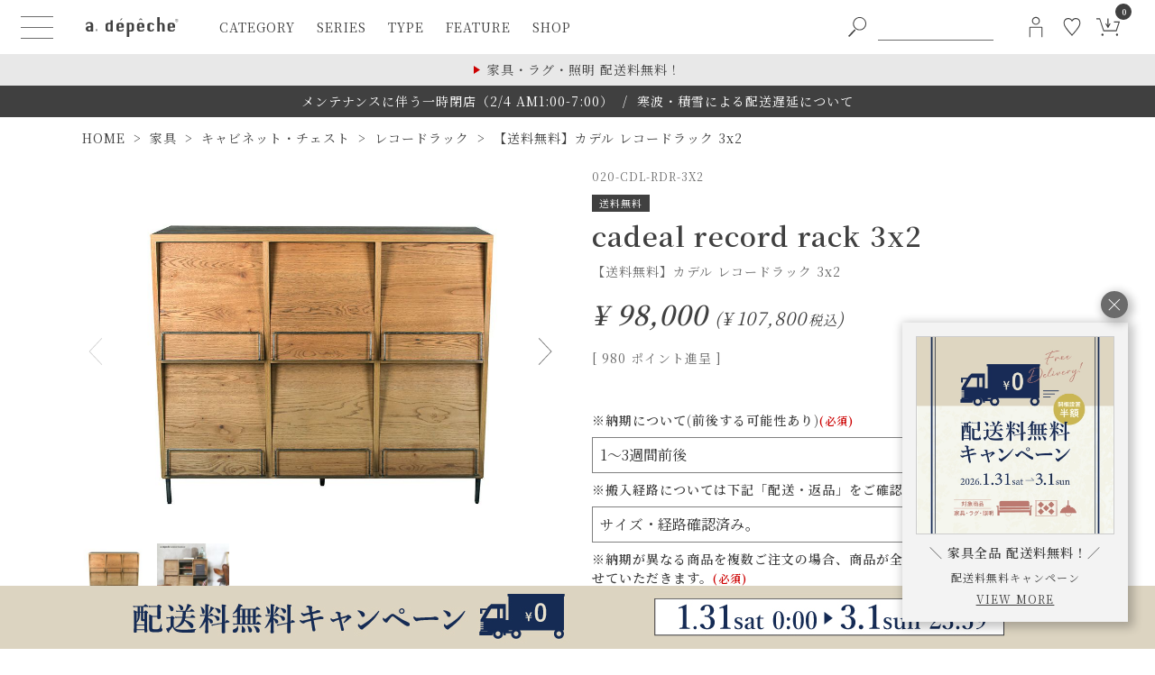

--- FILE ---
content_type: text/html;charset=UTF-8
request_url: https://www.a-depeche.jp/c/taste/industrial/020-cdl-rdr-3x2
body_size: 43432
content:
<!DOCTYPE html>
<html lang="ja"><head>
  <meta charset="UTF-8">
  
  <title>【送料無料】カデル レコードラック 3x2 - a.depeche(アデペシュ)</title>
  <meta name="viewport" content="width=device-width">


    <meta name="description" content="自然な木の素材感をお求めの方に、アイアンと木のメンズライクな雰囲気が素敵な人気シリーズ「カデル」のレコードラック。アイアンはアクセント使いされているので、ヴィンテージ感を出し過ぎずに丁度良いナチュラルテイストに仕上がっています。">
    <meta name="keywords" content="チェスト,キャビネット,木製,タンス,収納家具,通販">
  
  <link rel="stylesheet" href="https://adepeche.itembox.design/system/fs_style.css?t=20251118042546">
  <link rel="stylesheet" href="https://adepeche.itembox.design/generate/theme18/fs_original.css?t=20251118042546">
  
  <link rel="canonical" href="https://www.a-depeche.jp/c/furniture/cabinetstorage/recordrack/020-cdl-rdr-3x2">
  
  
  
  
  <script>
    window._FS=window._FS||{};_FS.val={"trackingParameterNames":["id"],"tiktok":{"enabled":false,"pixelCode":null},"recaptcha":{"enabled":false,"siteKey":null},"clientInfo":{"memberId":"guest","fullName":"ゲスト","lastName":"","firstName":"ゲスト","nickName":"ゲスト","stageId":"","stageName":"","subscribedToNewsletter":"false","loggedIn":"false","totalPoints":"","activePoints":"","pendingPoints":"","purchasePointExpiration":"","specialPointExpiration":"","specialPoints":"","pointRate":"","companyName":"","membershipCardNo":"","wishlist":"","prefecture":""},"enhancedEC":{"ga4Dimensions":{"userScope":{"stage":"{@ member.stage_order @}","login":"{@ member.logged_in @}"}},"amazonCheckoutName":"Amazon Pay","measurementId":"G-FJQ0YGFZDN","trackingId":"UA-46725225-11","dimensions":{"dimension1":{"key":"log","value":"{@ member.logged_in @}"},"dimension2":{"key":"mem","value":"{@ member.stage_order @}"}}},"shopKey":"adepeche","device":"PC","productType":"1","cart":{"stayOnPage":true}};
  </script>
  
  <script src="/shop/js/webstore-nr.js?t=20251118042546"></script>
  <script src="/shop/js/webstore-vg.js?t=20251118042546"></script>
  
    <script src="//r2.future-shop.jp/fs.adepeche/pc/recommend.js"></script>
  
  
  
  
    <meta property="og:title" content="【送料無料】カデル レコードラック 3x2 - a.depeche(アデペシュ)">
    <meta property="og:type" content="og:product">
    <meta property="og:url" content="https://www.a-depeche.jp/c/taste/industrial/020-cdl-rdr-3x2">
    <meta property="og:image" content="https://adepeche.itembox.design/product/001/000000000116/000000000116-01-xl.jpg?t&#x3D;20260202162133">
    <meta property="og:site_name" content="a.depeche(アデペシュ)">
    <meta property="og:description" content="自然な木の素材感をお求めの方に、アイアンと木のメンズライクな雰囲気が素敵な人気シリーズ「カデル」のレコードラック。アイアンはアクセント使いされているので、ヴィンテージ感を出し過ぎずに丁度良いナチュラルテイストに仕上がっています。">
    <meta property="product:price:amount" content="107800">
    <meta property="product:price:currency" content="JPY">
    <meta property="product:product_link" content="https://www.a-depeche.jp/c/taste/industrial/020-cdl-rdr-3x2">
  
  
  
  
  
    <script type="text/javascript" >
      document.addEventListener('DOMContentLoaded', function() {
        _FS.CMATag('{"fs_member_id":"{@ member.id @}","fs_page_kind":"product","fs_product_url":"020-cdl-rdr-3x2"}')
      })
    </script>
  
  
  <meta
  name="google-site-verification"
  content="sxerFFUN3j_fbyEPV_Tfr-dnubdwH-wJsWWJvcRLeR8">
<script async src="https://www.googletagmanager.com/gtag/js?id=G-FJQ0YGFZDN"></script>
<!-- ピンタレスト認証タグ -->
<meta name="p:domain_verify" content="01255477e514d242ff42aaa05891efd6">
<!-- ファビコン -->
<link rel="icon" href="https://adepeche.itembox.design/item/assets/images/favicon.ico?t=20260203100232">
<link
  rel="icon"
  type="image/png"
  href="https://www.a-depeche.jp/android-chrome-192x192.png"
  sizes="192x192">
<link
  rel="apple-touch-icon"
  sizes="180x180"
  href="https://www.a-depeche.jp/apple-touch-icon.png">
<!-- **OGPタグ（フリーパーツ）↓↓ -->
<meta property="og:title" content="【送料無料】カデル レコードラック 3x2 - a.depeche(アデペシュ)">
<meta property="og:type" content="">
<meta property="og:url" content="https://www.a-depeche.jp/c/taste/industrial/020-cdl-rdr-3x2">
<meta property="og:image" content="https://adepeche.itembox.design/item/assets-24/images/ogp.jpg?t=20260203100232">
<meta property="og:site_name" content="a.depeche(アデペシュ)">
<meta property="og:description" content="自然な木の素材感をお求めの方に、アイアンと木のメンズライクな雰囲気が素敵な人気シリーズ「カデル」のレコードラック。アイアンはアクセント使いされているので、ヴィンテージ感を出し過ぎずに丁度良いナチュラルテイストに仕上がっています。">
<!-- **OGPタグ（フリーパーツ）↑↑ -->
<link rel="preload" href="https://adepeche.itembox.design/item/assets-24/fonts/n-icomoon.woff?t=20260203100232" as="font" type="font/woff" crossorigin>
<!--google font -->
<link rel="preconnect" href="https://fonts.googleapis.com">
<link rel="preconnect" href="https://fonts.gstatic.com" crossorigin>
<link
  href="https://fonts.googleapis.com/css2?family=Noto+Serif+JP:wght@400;600&display=swap"
  rel="stylesheet">

<link href="https://cdn.jsdelivr.net/npm/bootstrap@5.3.0/dist/css/bootstrap.min.css" rel="stylesheet" integrity="sha384-9ndCyUaIbzAi2FUVXJi0CjmCapSmO7SnpJef0486qhLnuZ2cdeRhO02iuK6FUUVM" crossorigin="anonymous">

<!--プラグインCSS共通-->
<link rel="stylesheet" href="https://cdnjs.cloudflare.com/ajax/libs/simplebar/6.2.5/simplebar.min.css" integrity="sha512-rptDreZF629VL73El0GaBEH9tlYEKDJFUr+ysb+9whgSGbwYfGGA61dVtQFL0qC8/SZv/EQFW5JtwEFf+8zKYg==" crossorigin="anonymous" referrerpolicy="no-referrer">
<!--CSS共通-->
<!--<link rel="stylesheet" href="https://adepeche.itembox.design/item/assets-24/css/style.css?t=20260203100232">-->
<link rel="stylesheet" href="https://adepeche.itembox.design/item/assets-24/css/style.css?t=2024050603">
<!--プラグインCSS商品ページー-->
<link
  rel="stylesheet"
  href="https://cdnjs.cloudflare.com/ajax/libs/Modaal/0.4.4/css/modaal.min.css"
  integrity="sha512-hy4ogK/McVqjtA/tuCa8SMmrk9gydD+Mlj3E7rAIj8EbSAuj1hOJxjG5tx6ShzUar16ccfESGj4nO3HiK6WIyQ=="
  crossorigin="anonymous"
  referrerpolicy="no-referrer">
<script async src="https://www.googletagmanager.com/gtag/js?id=G-FJQ0YGFZDN"></script>

<script><!--
_FS.setTrackingTag('%3Cscript+type%3D%22text%2Fjavascript%22%3Ercm_user_id+%3D%27%7B%40+member.id+%40%7D%27%3B%3C%2Fscript%3E%0A%3C%21--+Google+Tag+Manager+--%3E%0A%3Cscript%3E%28function%28w%2Cd%2Cs%2Cl%2Ci%29%7Bw%5Bl%5D%3Dw%5Bl%5D%7C%7C%5B%5D%3Bw%5Bl%5D.push%28%7B%27gtm.start%27%3A%0Anew+Date%28%29.getTime%28%29%2Cevent%3A%27gtm.js%27%7D%29%3Bvar+f%3Dd.getElementsByTagName%28s%29%5B0%5D%2C%0Aj%3Dd.createElement%28s%29%2Cdl%3Dl%21%3D%27dataLayer%27%3F%27%26l%3D%27%2Bl%3A%27%27%3Bj.async%3Dtrue%3Bj.src%3D%0A%27https%3A%2F%2Fwww.googletagmanager.com%2Fgtm.js%3Fid%3D%27%2Bi%2Bdl%3Bf.parentNode.insertBefore%28j%2Cf%29%3B%0A%7D%29%28window%2Cdocument%2C%27script%27%2C%27dataLayer%27%2C%27GTM-WHXF5CL%27%29%3B%3C%2Fscript%3E%0A%3C%21--+End+Google+Tag+Manager+--%3E%0A%3C%21--+Google+Tag+Manager+%28noscript%29+--%3E%0A%3Cnoscript%3E%3Ciframe+src%3D%22https%3A%2F%2Fwww.googletagmanager.com%2Fns.html%3Fid%3DGTM-WHXF5CL%22%0Aheight%3D%220%22+width%3D%220%22+style%3D%22display%3Anone%3Bvisibility%3Ahidden%22%3E%3C%2Fiframe%3E%3C%2Fnoscript%3E%0A%3C%21--+End+Google+Tag+Manager+%28noscript%29+--%3E%0A%3Cmeta+name%3D%22facebook-domain-verification%22+content%3D%229t00ds6zg4o06kr1i85ov5sznv8xz7%22+%2F%3E%0A%3Cscript+type%3D%22text%2Fjavascript%22%3E%0A++++%28function%28c%2Cl%2Ca%2Cr%2Ci%2Ct%2Cy%29%7B%0A++++++++c%5Ba%5D%3Dc%5Ba%5D%7C%7Cfunction%28%29%7B%28c%5Ba%5D.q%3Dc%5Ba%5D.q%7C%7C%5B%5D%29.push%28arguments%29%7D%3B%0A++++++++t%3Dl.createElement%28r%29%3Bt.async%3D1%3Bt.src%3D%22https%3A%2F%2Fwww.clarity.ms%2Ftag%2F%22%2Bi%3B%0A++++++++y%3Dl.getElementsByTagName%28r%29%5B0%5D%3By.parentNode.insertBefore%28t%2Cy%29%3B%0A++++%7D%29%28window%2C+document%2C+%22clarity%22%2C+%22script%22%2C+%22anc40nketi%22%29%3B%0A%3C%2Fscript%3E%0A%3C%21--+Global+site+tag+%28gtag.js%29+-+Google+Ads%3A+878473832+--%3E%0A%3Cscript+async+src%3D%22https%3A%2F%2Fwww.googletagmanager.com%2Fgtag%2Fjs%3Fid%3DAW-878473832%22%3E%3C%2Fscript%3E%0A%3Cscript%3E%0A++window.dataLayer+%3D+window.dataLayer+%7C%7C+%5B%5D%3B%0A++function+gtag%28%29%7BdataLayer.push%28arguments%29%3B%7D%0A++gtag%28%27js%27%2C+new+Date%28%29%29%3B%0A%0A++gtag%28%27config%27%2C+%27AW-878473832%27%29%3B%0A%3C%2Fscript%3E%0A%0A%3Cscript+src%3D%22%2F%2Fstatics.a8.net%2Fa8sales%2Fa8sales.js%22%3E%3C%2Fscript%3E%0A%3Cscript+src%3D%22%2F%2Fstatics.a8.net%2Fa8sales%2Fa8crossDomain.js%22%3E%3C%2Fscript%3E%0A%3Cscript+src%3D%22%2F%2Fstatics.a8.net%2Fa8sales%2Fa8shopForm.js%22%3E%3C%2Fscript%3E%0A%3Cscript+async+src%3D%22https%3A%2F%2Fs.yimg.jp%2Fimages%2Flisting%2Ftool%2Fcv%2Fytag.js%22%3E%3C%2Fscript%3E%0A%3Cscript%3E%0Awindow.yjDataLayer+%3D+window.yjDataLayer+%7C%7C+%5B%5D%3B%0Afunction+ytag%28%29+%7B+yjDataLayer.push%28arguments%29%3B+%7D%0Aytag%28%7B%22type%22%3A%22ycl_cookie%22%7D%29%3B%0A%3C%2Fscript%3E');
--></script>
</head>
<body class="fs-body-product fs-body-product-020-cdl-rdr-3x2" id="fs_ProductDetails">
<script><!--
_FS.setTrackingTag('%3Cscript%3E%0A%28function%28w%2Cd%2Cs%2Cc%2Ci%29%7Bw%5Bc%5D%3Dw%5Bc%5D%7C%7C%7B%7D%3Bw%5Bc%5D.trackingId%3Di%3B%0Avar+f%3Dd.getElementsByTagName%28s%29%5B0%5D%2Cj%3Dd.createElement%28s%29%3Bj.async%3Dtrue%3B%0Aj.src%3D%27%2F%2Fcdn.contx.net%2Fcollect.js%27%3Bf.parentNode.insertBefore%28j%2Cf%29%3B%0A%7D%29%28window%2Cdocument%2C%27script%27%2C%27contx%27%2C%27CTX-x-fSjKo06v%27%29%3B%0A%3C%2Fscript%3E%0A');
--></script>
<div class="fs-l-page">
<header class="p-header">
  <div class="c-header">
    <div class="c-header__left">
      <div class="c-hamburger-menu">
        <button class="c-hamburger-menu__btn" aria-controls="hamburger-menu" aria-expanded="false" aria-label="ハンバーガーメニューボタン">
          <span class="c-hamburger-menu__inner">
            <span class="c-hamburger-menu__line"></span>
            <span class="c-hamburger-menu__line"></span>
            <span class="c-hamburger-menu__line"></span>
          </span>
        </button>
      </div>
      <a href="/" class="c-header-logo"
        ><h1 class="c-header-logo__title">
          <img
            src="https://adepeche.itembox.design/item/assets-24/images/common/logo_gy.svg"
            alt="a.depeche（アデペシュ）インテリア通販"
            width="160"
            height="37"
            class="c-header-logo__image c-header-logo__image--gy">
          <img
            src="https://adepeche.itembox.design/item/assets-24/images/common/logo_wh.svg"
            alt=""
            width="160"
            class="c-header-logo__image c-header-logo__image--wh"
            loading="lazy">
        </h1></a
      >
       <nav
  class="c-c-header-dropdown-menu"
  aria-label="ヘッダーのメインメニュー"
>
  <ul class="c-header-navi">
   <li class="c-header-navi__list">
  <a href="/c/furniture" class="c-header-navi__menu">category</a>
  <div class="c-header-navi-dropdown">
    <ul class="c-header-navi-dropdown__left_list">
      <li>
        <a class="c-header-navi-dropdown__txt_link" href="/c/new"
          >new items<span>新商品</span></a
        >
      </li>
      <li>
        <a class="c-header-navi-dropdown__txt_link" href="/f/ranking"
          >ranking<span>ランキング</span></a
        >
      </li>
      <li>
        <a class="c-header-navi-dropdown__txt_link" href="/blog/"
          >news<span>ニュース</span></a
        >
      </li>
    </ul>
    <div class="c-header-navi-dropdown__right">
      <p class="c-dropdown-category-list__heading">furniture</p>
      <ul class="c-dropdown-category-list">
        <li>
          <a href="/c/furniture/chair" class="c-dropdown-category-link">
            <div class="c-dropdown-category-link__image">
              <picture>
                <source
                  type="image/webp"
                  srcset="https://adepeche.itembox.design/item/assets-24/images/common/header/header_category_f_chair_2x.webp 2x,https://adepeche.itembox.design/item/assets-24/images/common/header/header_category_f_chair.webp 1x">
                <source
                  type="image/jpeg"
                  srcset="https://adepeche.itembox.design/item/assets-24/images/common/header/header_category_f_chair_2x.jpg 2x,https://adepeche.itembox.design/item/assets-24/images/common/header/header_category_f_chair.jpg 1x">
                <img
                  src="https://adepeche.itembox.design/item/assets-24/images/common/header/header_category_f_chair.jpg"
                  loading="lazy"
                  alt=""
                  width="50"
                  height="50">
              </picture>
            </div>
            <div class="c-dropdown-category-link__txt">
              chair<span>チェア</span>
            </div>
          </a>
        </li>
        <li>
          <a href="/c/furniture/table" class="c-dropdown-category-link">
            <div class="c-dropdown-category-link__image">
              <picture>
                <source
                  type="image/webp"
                  srcset="https://adepeche.itembox.design/item/assets-24/images/common/header/header_category_f_table_2x.webp 2x,https://adepeche.itembox.design/item/assets-24/images/common/header/header_category_f_table.webp 1x">
                <source
                  type="image/jpeg"
                  srcset="https://adepeche.itembox.design/item/assets-24/images/common/header/header_category_f_table_2x.jpg 2x,https://adepeche.itembox.design/item/assets-24/images/common/header/header_category_f_table.jpg 1x">
                <img
                  src="https://adepeche.itembox.design/item/assets-24/images/common/header/header_category_f_table.jpg"
                  loading="lazy"
                  alt=""
                  width="50"
                  height="50">
              </picture>
            </div>
            <div class="c-dropdown-category-link__txt">
              table<span>テーブル</span>
            </div>
          </a>
        </li>
        <li>
          <a href="/c/furniture/sofa" class="c-dropdown-category-link">
            <div class="c-dropdown-category-link__image">
              <picture>
                <source
                  type="image/webp"
                  srcset="https://adepeche.itembox.design/item/assets-24/images/common/header/header_category_f_sofa_2x.webp 2x,https://adepeche.itembox.design/item/assets-24/images/common/header/header_category_f_sofa.webp 1x">
                <source
                  type="image/jpeg"
                  srcset="https://adepeche.itembox.design/item/assets-24/images/common/header/header_category_f_sofa_2x.jpg 2x,https://adepeche.itembox.design/item/assets-24/images/common/header/header_category_f_sofa.jpg 1x">
                <img
                  src="https://adepeche.itembox.design/item/assets-24/images/common/header/header_category_f_sofa.jpg"
                  loading="lazy"
                  alt=""
                  width="50"
                  height="50">
              </picture>
            </div>
            <div class="c-dropdown-category-link__txt">
              sofa<span>ソファ</span>
            </div>
          </a>
        </li>
        <li>
          <a
            href="/c/furniture/kitchenstorage"
            class="c-dropdown-category-link"
          >
            <div class="c-dropdown-category-link__image">
              <picture>
                <source
                  type="image/webp"
                  srcset="https://adepeche.itembox.design/item/assets-24/images/common/header/header_category_f_kitchenstorage_2x.webp 2x,https://adepeche.itembox.design/item/assets-24/images/common/header/header_category_f_kitchenstorage.webp 1x">
                <source
                  type="image/jpeg"
                  srcset="https://adepeche.itembox.design/item/assets-24/images/common/header/header_category_f_kitchenstorage_2x.jpg 2x,https://adepeche.itembox.design/item/assets-24/images/common/header/header_category_f_kitchenstorage.jpg 1x">
                <img
                  src="https://adepeche.itembox.design/item/assets-24/images/common/header/header_category_f_kitchenstorage.jpg"
                  loading="lazy"
                  alt=""
                  width="50"
                  height="50">
              </picture>
            </div>
            <div class="c-dropdown-category-link__txt">
              kitchen<span>キッチン収納・食器棚</span>
            </div>
          </a>
        </li>
        <li>
          <a
            href="/c/furniture/cabinetstorage"
            class="c-dropdown-category-link"
          >
            <div class="c-dropdown-category-link__image">
              <picture>
                <source
                  type="image/webp"
                  srcset="https://adepeche.itembox.design/item/assets-24/images/common/header/header_category_f_cabinetstorage_2x.webp 2x,https://adepeche.itembox.design/item/assets-24/images/common/header/header_category_f_cabinetstorage.webp 1x">
                <source
                  type="image/jpeg"
                  srcset="https://adepeche.itembox.design/item/assets-24/images/common/header/header_category_f_cabinetstorage_2x.jpg 2x,https://adepeche.itembox.design/item/assets-24/images/common/header/header_category_f_cabinetstorage.jpg 1x">
                <img
                  src="https://adepeche.itembox.design/item/assets-24/images/common/header/header_category_f_cabinetstorage.jpg"
                  loading="lazy"
                  alt=""
                  width="50"
                  height="50">
              </picture>
            </div>
            <div class="c-dropdown-category-link__txt">
              cabinet<span>キャビネット/チェスト</span>
            </div>
          </a>
        </li>
        <li>
          <a href="/c/furniture/shelfstorage" class="c-dropdown-category-link">
            <div class="c-dropdown-category-link__image">
              <picture>
                <source
                  type="image/webp"
                  srcset="https://adepeche.itembox.design/item/assets-24/images/common/header/header_category_f_shelfstorage_2x.webp 2x,https://adepeche.itembox.design/item/assets-24/images/common/header/header_category_f_shelfstorage.webp 1x">
                <source
                  type="image/jpeg"
                  srcset="https://adepeche.itembox.design/item/assets-24/images/common/header/header_category_f_shelfstorage_2x.jpg 2x,https://adepeche.itembox.design/item/assets-24/images/common/header/header_category_f_shelfstorage.jpg 1x">
                <img
                  src="https://adepeche.itembox.design/item/assets-24/images/common/header/header_category_f_shelfstorage.jpg"
                  loading="lazy"
                  alt=""
                  width="50"
                  height="50">
              </picture>
            </div>
            <div class="c-dropdown-category-link__txt">
              shelf<span>シェルフ・飾り棚</span>
            </div>
          </a>
        </li>
        <li>
          <a href="/c/furniture/tvboard" class="c-dropdown-category-link">
            <div class="c-dropdown-category-link__image">
              <picture>
                <source
                  type="image/webp"
                  srcset="https://adepeche.itembox.design/item/assets-24/images/common/header/header_category_f_tvboard_2x.webp 2x,https://adepeche.itembox.design/item/assets-24/images/common/header/header_category_f_tvboard.webp 1x">
                <source
                  type="image/jpeg"
                  srcset="https://adepeche.itembox.design/item/assets-24/images/common/header/header_category_f_tvboard_2x.jpg 2x,https://adepeche.itembox.design/item/assets-24/images/common/header/header_category_f_tvboard.jpg 1x">
                <img
                  src="https://adepeche.itembox.design/item/assets-24/images/common/header/header_category_f_tvboard.jpg"
                  loading="lazy"
                  alt=""
                  width="50"
                  height="50">
              </picture>
            </div>
            <div class="c-dropdown-category-link__txt">
              tv board<span>テレビボード</span>
            </div>
          </a>
        </li>
        <li>
          <a href="/c/furniture/bed" class="c-dropdown-category-link">
            <div class="c-dropdown-category-link__image">
              <picture>
                <source
                  type="image/webp"
                  srcset="https://adepeche.itembox.design/item/assets-24/images/common/header/header_category_f_bed_2x.webp 2x,https://adepeche.itembox.design/item/assets-24/images/common/header/header_category_f_bed.webp 1x">
                <source
                  type="image/jpeg"
                  srcset="https://adepeche.itembox.design/item/assets-24/images/common/header/header_category_f_bed_2x.jpg 2x,https://adepeche.itembox.design/item/assets-24/images/common/header/header_category_f_bed.jpg 1x">
                <img
                  src="https://adepeche.itembox.design/item/assets-24/images/common/header/header_category_f_bed.jpg"
                  loading="lazy"
                  alt=""
                  width="50"
                  height="50">
              </picture>
            </div>
            <div class="c-dropdown-category-link__txt">
              bed<span>ベッド</span>
            </div>
          </a>
        </li>
        <li>
          <a href="/c/outlet/" class="c-dropdown-category-link">
            <div class="c-dropdown-category-link__image">
              <picture>
                <source
                  type="image/webp"
                  srcset="https://adepeche.itembox.design/item/assets-24/images/common/header/header_category_f_outlet_2x.webp 2x,https://adepeche.itembox.design/item/assets-24/images/common/header/header_category_f_outlet.webp 1x">
                <source
                  type="image/jpeg"
                  srcset="https://adepeche.itembox.design/item/assets-24/images/common/header/header_category_f_outlet_2x.jpg 2x,https://adepeche.itembox.design/item/assets-24/images/common/header/header_category_f_outlet.jpg 1x">
                <img
                  src="https://adepeche.itembox.design/item/assets-24/images/common/header/header_category_f_outlet.jpg"
                  loading="lazy"
                  alt=""
                  width="50"
                  height="50">
              </picture>
            </div>
            <div class="c-dropdown-category-link__txt">
              outlet<span>アウトレット</span>
            </div>
          </a>
        </li>
      </ul>
      <p class="c-dropdown-category-list__heading">interior</p>
      <ul class="c-dropdown-category-list">
        <li>
          <a href="/c/interior" class="c-dropdown-category-link">
            <div class="c-dropdown-category-link__image">
              <picture>
                <source
                  type="image/webp"
                  srcset="https://adepeche.itembox.design/item/assets-24/images/common/header/header_category_g_interior_2x.webp 2x,https://adepeche.itembox.design/item/assets-24/images/common/header/header_category_g_interior.webp 1x">
                <source
                  type="image/jpeg"
                  srcset="https://adepeche.itembox.design/item/assets-24/images/common/header/header_category_g_interior_2x.jpg 2x,https://adepeche.itembox.design/item/assets-24/images/common/header/header_category_g_interior.jpg 1x">
                <img
                  src="https://adepeche.itembox.design/item/assets-24/images/common/header/header_category_g_interior.jpg"
                  loading="lazy"
                  alt=""
                  width="50"
                  height="50">
              </picture>
            </div>
            <div class="c-dropdown-category-link__txt">
              interior<span>インテリア</span>
            </div>
          </a>
        </li>
        <li>
          <a href="/c/interiorstorage" class="c-dropdown-category-link">
            <div class="c-dropdown-category-link__image">
              <picture>
                <source
                  type="image/webp"
                  srcset="https://adepeche.itembox.design/item/assets-24/images/common/header/header_category_g_interiorstorage_2x.webp 2x,https://adepeche.itembox.design/item/assets-24/images/common/header/header_category_g_interiorstorage.webp 1x">
                <source
                  type="image/jpeg"
                  srcset="https://adepeche.itembox.design/item/assets-24/images/common/header/header_category_g_interiorstorage_2x.jpg 2x,https://adepeche.itembox.design/item/assets-24/images/common/header/header_category_g_interiorstorage.jpg 1x">
                <img
                  src="https://adepeche.itembox.design/item/assets-24/images/common/header/header_category_g_interiorstorage.jpg"
                  loading="lazy"
                  alt=""
                  width="50"
                  height="50">
              </picture>
            </div>
            <div class="c-dropdown-category-link__txt">
              case<span> ケース・収納</span>
            </div>
          </a>
        </li>
        <li>
          <a href="/c/lighting" class="c-dropdown-category-link">
            <div class="c-dropdown-category-link__image">
              <picture>
                <source
                  type="image/webp"
                  srcset="https://adepeche.itembox.design/item/assets-24/images/common/header/header_category_g_light_2x.webp 2x,https://adepeche.itembox.design/item/assets-24/images/common/header/header_category_g_light.webp 1x">
                <source
                  type="image/jpeg"
                  srcset="https://adepeche.itembox.design/item/assets-24/images/common/header/header_category_g_light_2x.jpg 2x,https://adepeche.itembox.design/item/assets-24/images/common/header/header_category_g_light.jpg 1x">
                <img
                  src="https://adepeche.itembox.design/item/assets-24/images/common/header/header_category_g_light.jpg"
                  loading="lazy"
                  alt=""
                  width="50"
                  height="50">
              </picture>
            </div>
            <div class="c-dropdown-category-link__txt">
              light<span>照明・ライト</span>
            </div>
          </a>
        </li>
        <li>
          <a href="/c/rug" class="c-dropdown-category-link">
            <div class="c-dropdown-category-link__image">
              <picture>
                <source
                  type="image/webp"
                  srcset="https://adepeche.itembox.design/item/assets-24/images/common/header/header_category_g_rug_2x.webp 2x,https://adepeche.itembox.design/item/assets-24/images/common/header/header_category_g_rug.webp 1x">
                <source
                  type="image/jpeg"
                  srcset="https://adepeche.itembox.design/item/assets-24/images/common/header/header_category_g_rug_2x.jpg 2x,https://adepeche.itembox.design/item/assets-24/images/common/header/header_category_g_rug.jpg 1x">
                <img
                  src="https://adepeche.itembox.design/item/assets-24/images/common/header/header_category_g_rug.jpg"
                  loading="lazy"
                  alt=""
                  width="50"
                  height="50">
              </picture>
            </div>
            <div class="c-dropdown-category-link__txt">
              rug<span>ラグ・マット</span>
            </div>
          </a>
        </li>
        <li>
          <a href="/c/kitchen" class="c-dropdown-category-link">
            <div class="c-dropdown-category-link__image">
              <picture>
                <source
                  type="image/webp"
                  srcset="https://adepeche.itembox.design/item/assets-24/images/common/header/header_category_g_kitchen_2x.webp 2x,https://adepeche.itembox.design/item/assets-24/images/common/header/header_category_g_kitchen.webp 1x">
                <source
                  type="image/jpeg"
                  srcset="https://adepeche.itembox.design/item/assets-24/images/common/header/header_category_g_kitchen_2x.jpg 2x,https://adepeche.itembox.design/item/assets-24/images/common/header/header_category_g_kitchen.jpg 1x">
                <img
                  src="https://adepeche.itembox.design/item/assets-24/images/common/header/header_category_g_kitchen.jpg"
                  loading="lazy"
                  alt=""
                  width="50"
                  height="50">
              </picture>
            </div>
            <div class="c-dropdown-category-link__txt">
              kitchen<span>キッチン</span>
            </div>
          </a>
        </li>
        <li>
          <a href="/c/customparts" class="c-dropdown-category-link">
            <div class="c-dropdown-category-link__image">
              <picture>
                <source
                  type="image/webp"
                  srcset="https://adepeche.itembox.design/item/assets-24/images/common/header/header_category_g_customparts_2x.webp 2x,https://adepeche.itembox.design/item/assets-24/images/common/header/header_category_g_customparts.webp 1x">
                <source
                  type="image/jpeg"
                  srcset="https://adepeche.itembox.design/item/assets-24/images/common/header/header_category_g_customparts_2x.jpg 2x,https://adepeche.itembox.design/item/assets-24/images/common/header/header_category_g_customparts.jpg 1x">
                <img
                  src="https://adepeche.itembox.design/item/assets-24/images/common/header/header_category_g_customparts.jpg"
                  loading="lazy"
                  alt=""
                  width="50"
                  height="50">
              </picture>
            </div>
            <div class="c-dropdown-category-link__txt">
              custom parts<span>カスタムパーツ</span>
            </div>
          </a>
        </li>
        <li>
          <a href="/c/fashion" class="c-dropdown-category-link">
            <div class="c-dropdown-category-link__image">
              <picture>
                <source
                  type="image/webp"
                  srcset="https://adepeche.itembox.design/item/assets-24/images/common/header/header_category_g_fashion_2x.webp 2x,https://adepeche.itembox.design/item/assets-24/images/common/header/header_category_g_fashion.webp 1x">
                <source
                  type="image/jpeg"
                  srcset="https://adepeche.itembox.design/item/assets-24/images/common/header/header_category_g_fashion_2x.jpg 2x,https://adepeche.itembox.design/item/assets-24/images/common/header/header_category_g_fashion.jpg 1x">
                <img
                  src="https://adepeche.itembox.design/item/assets-24/images/common/header/header_category_g_fashion.jpg"
                  loading="lazy"
                  alt=""
                  width="50"
                  height="50">
              </picture>
            </div>
            <div class="c-dropdown-category-link__txt">
              fashion<span>ファッション</span>
            </div>
          </a>
        </li>
        <li>
          <a href="/c/fragrance" class="c-dropdown-category-link">
            <div class="c-dropdown-category-link__image">
              <picture>
                <source
                  type="image/webp"
                  srcset="https://adepeche.itembox.design/item/assets-24/images/common/header/header_category_g_fragrance_2x.webp 2x,https://adepeche.itembox.design/item/assets-24/images/common/header/header_category_g_fragrance.webp 1x">
                <source
                  type="image/jpeg"
                  srcset="https://adepeche.itembox.design/item/assets-24/images/common/header/header_category_g_fragrance_2x.jpg 2x,https://adepeche.itembox.design/item/assets-24/images/common/header/header_category_g_fragrance.jpg 1x">
                <img
                  src="https://adepeche.itembox.design/item/assets-24/images/common/header/header_category_g_fragrance.jpg"
                  loading="lazy"
                  alt=""
                  width="50"
                  height="50">
              </picture>
            </div>
            <div class="c-dropdown-category-link__txt">
              fragrance<span>フレグランス</span>
            </div>
          </a>
        </li>
        <li>
          <a href="/c/sanitary" class="c-dropdown-category-link">
            <div class="c-dropdown-category-link__image">
              <picture>
                <source
                  type="image/webp"
                  srcset="https://adepeche.itembox.design/item/assets-24/images/common/header/header_category_g_sanitary_2x.webp 2x,https://adepeche.itembox.design/item/assets-24/images/common/header/header_category_g_sanitary.webp 1x">
                <source
                  type="image/jpeg"
                  srcset="https://adepeche.itembox.design/item/assets-24/images/common/header/header_category_g_sanitary_2x.jpg 2x,https://adepeche.itembox.design/item/assets-24/images/common/header/header_category_g_sanitary.jpg 1x">
                <img
                  src="https://adepeche.itembox.design/item/assets-24/images/common/header/header_category_g_sanitary.jpg"
                  loading="lazy"
                  alt=""
                  width="50"
                  height="50">
              </picture>
            </div>
            <div class="c-dropdown-category-link__txt">
              bath<span>バス・トイレ用品</span>
            </div>
          </a>
        </li>
        <li>
          <a href="/c/outdoortravel" class="c-dropdown-category-link">
            <div class="c-dropdown-category-link__image">
              <picture>
                <source
                  type="image/webp"
                  srcset="https://adepeche.itembox.design/item/assets-24/images/common/header/header_category_g_outdoor_2x.webp 2x,https://adepeche.itembox.design/item/assets-24/images/common/header/header_category_g_outdoor.webp 1x">
                <source
                  type="image/jpeg"
                  srcset="https://adepeche.itembox.design/item/assets-24/images/common/header/header_category_g_outdoor_2x.jpg 2x,https://adepeche.itembox.design/item/assets-24/images/common/header/header_category_g_outdoor.jpg 1x">
                <img
                  src="https://adepeche.itembox.design/item/assets-24/images/common/header/header_category_g_outdoor.jpg"
                  loading="lazy"
                  alt=""
                  width="50"
                  height="50">
              </picture>
            </div>
            <div class="c-dropdown-category-link__txt">
              outdoor<span>アウトドア・トラベル</span>
            </div>
          </a>
        </li>
        <li>
          <a href="/c/homeappliances" class="c-dropdown-category-link">
            <div class="c-dropdown-category-link__image">
              <picture>
                <source
                  type="image/webp"
                  srcset="https://adepeche.itembox.design/item/assets-24/images/common/header/header_category_g_homeappliances_2x.webp 2x,https://adepeche.itembox.design/item/assets-24/images/common/header/header_category_g_homeappliances.webp 1x">
                <source
                  type="image/jpeg"
                  srcset="https://adepeche.itembox.design/item/assets-24/images/common/header/header_category_g_homeappliances_2x.jpg 2x,https://adepeche.itembox.design/item/assets-24/images/common/header/header_category_g_homeappliances.jpg 1x">
                <img
                  src="https://adepeche.itembox.design/item/assets-24/images/common/header/header_category_g_homeappliances.jpg"
                  loading="lazy"
                  alt=""
                  width="50"
                  height="50">
              </picture>
            </div>
            <div class="c-dropdown-category-link__txt">
              home appliances<span>デザイン家電</span>
            </div>
          </a>
        </li>
        <li>
          <a href="/c/cleaning" class="c-dropdown-category-link">
            <div class="c-dropdown-category-link__image">
              <picture>
                <source
                  type="image/webp"
                  srcset="https://adepeche.itembox.design/item/assets-24/images/common/header/header_category_g_cleaning_2x.webp 2x,https://adepeche.itembox.design/item/assets-24/images/common/header/header_category_g_cleaning.webp 1x">
                <source
                  type="image/jpeg"
                  srcset="https://adepeche.itembox.design/item/assets-24/images/common/header/header_category_g_cleaning_2x.jpg 2x,https://adepeche.itembox.design/item/assets-24/images/common/header/header_category_g_cleaning.jpg 1x">
                <img
                  src="https://adepeche.itembox.design/item/assets-24/images/common/header/header_category_g_cleaning.jpg"
                  loading="lazy"
                  alt=""
                  width="50"
                  height="50">
              </picture>
            </div>
            <div class="c-dropdown-category-link__txt">
              cleaning<span>掃除用品</span>
            </div>
          </a>
        </li>
        <!-- <li>
            <a href="/c/food" class="c-dropdown-category-link">
              <div class="c-dropdown-category-link__image">
              <picture>
                <source
                  type="image/webp"
                  srcset="https://adepeche.itembox.design/item/assets-24/images/common/header/header_category_g_food_2x.webp 2x,https://adepeche.itembox.design/item/assets-24/images/common/header/header_category_g_food.webp 1x">
                <source
                  type="image/jpeg"
                  srcset="https://adepeche.itembox.design/item/assets-24/images/common/header/header_category_g_food_2x.jpg 2x,https://adepeche.itembox.design/item/assets-24/images/common/header/header_category_g_food.jpg 1x">
                <img
                  src="https://adepeche.itembox.design/item/assets-24/images/common/header/header_category_g_food.jpg"
                  loading="lazy"
                  alt=""
                  width="50"
                  height="50">
              </picture>
              </div>
              <div class="c-dropdown-category-link__txt">
                food<span>食品</span>
              </div>
            </a>
          </li>
          <li>
            <a href="/c/shop" class="c-dropdown-category-link">
              <div class="c-dropdown-category-link__image">
              <picture>
                <source
                  type="image/webp"
                  srcset="https://adepeche.itembox.design/item/assets-24/images/common/header/header_category_g_shop_2x.webp 2x,https://adepeche.itembox.design/item/assets-24/images/common/header/header_category_g_shop.webp 1x">
                <source
                  type="image/jpeg"
                  srcset="https://adepeche.itembox.design/item/assets-24/images/common/header/header_category_g_shop_2x.jpg 2x,https://adepeche.itembox.design/item/assets-24/images/common/header/header_category_g_shop.jpg 1x">
                <img
                  src="https://adepeche.itembox.design/item/assets-24/images/common/header/header_category_g_shop.jpg"
                  loading="lazy"
                  alt=""
                  width="50"
                  height="50">
              </picture>
              </div>
              <div class="c-dropdown-category-link__txt">
                shop<span>店舗商品</span>
              </div>
            </a>
          </li> -->
      </ul>
    </div>
  </div>
</li>
    <li class="c-header-navi__list">
      <a href="/c/series" class="c-header-navi__menu">series</a>
      <div class="c-header-navi-dropdown">
        <ul class="c-header-navi-dropdown__left_list">
          <li>
            <a class="c-header-navi-dropdown__txt_link" href="/c/new"
              >new items<span>新商品</span></a
            >
          </li>
          <li>
            <a class="c-header-navi-dropdown__txt_link" href="/f/ranking"
              >ranking<span>ランキング</span></a
            >
          </li>
          <li>
            <a class="c-header-navi-dropdown__txt_link" href="/blog/"
              >news<span>ニュース</span></a
            >
          </li>
        </ul>
        <div class="c-header-navi-dropdown__right">
          <ul class="c-dropdown-type-list">
            <li>
              <a href="/c/series/danis-series" class="c-dropdown-type-link">
                <picture>
                  <source
                    type="image/webp"
                    srcset="https://adepeche.itembox.design/item/assets-24/images/common/header/header_series_danis_2x.webp 2x,https://adepeche.itembox.design/item/assets-24/images/common/header/header_series_danis.webp 1x">
                  <source
                    type="image/jpeg"
                    srcset="https://adepeche.itembox.design/item/assets-24/images/common/header/header_series_danis_2x.jpg 2x,https://adepeche.itembox.design/item/assets-24/images/common/header/header_series_danis.jpg 1x">
                  <img
                    src="https://adepeche.itembox.design/item/assets-24/images/common/header/header_series_danis.jpg"
                    loading="lazy"
                    alt=""
                    width="150"
                    height="113">
                </picture>
                <span>danis</span>
              </a>
            </li>
            <li>
              <a href="/f/series-sou" class="c-dropdown-type-link">
                <picture>
                  <source
                    type="image/webp"
                    srcset="https://adepeche.itembox.design/item/assets-24/images/common/header/header_series_sou_2x.webp 2x,https://adepeche.itembox.design/item/assets-24/images/common/header/header_series_sou.webp 1x">
                  <source
                    type="image/jpeg"
                    srcset="https://adepeche.itembox.design/item/assets-24/images/common/header/header_series_sou_2x.jpg 2x,https://adepeche.itembox.design/item/assets-24/images/common/header/header_series_sou.jpg 1x">
                  <img
                    src="https://adepeche.itembox.design/item/assets-24/images/common/header/header_series_sou.jpg"
                    loading="lazy"
                    alt=""
                    width="150"
                    height="113">
                </picture>
                <span>sou</span>
              </a>
            </li>
            <li>
              <a
                href="/f/series-bms"
                class="c-dropdown-type-link"
              >
                <picture>
                  <source
                    type="image/webp"
                    srcset="https://adepeche.itembox.design/item/assets-24/images/common/header/header_series_blockmulti_2x.webp 2x,https://adepeche.itembox.design/item/assets-24/images/common/header/header_series_blockmulti.webp 1x">
                  <source
                    type="image/jpeg"
                    srcset="https://adepeche.itembox.design/item/assets-24/images/common/header/header_series_blockmulti_2x.jpg 2x,https://adepeche.itembox.design/item/assets-24/images/common/header/header_series_blockmulti.jpg 1x">
                  <img
                    src="https://adepeche.itembox.design/item/assets-24/images/common/header/header_series_blockmulti.jpg"
                    loading="lazy"
                    alt=""
                    width="150"
                    height="113">
                </picture>
                <span>block multi</span>
              </a>
            </li>
            <li>
              <a href="/f/series-cadeal" class="c-dropdown-type-link">
                <picture>
                  <source
                    type="image/webp"
                    srcset="https://adepeche.itembox.design/item/assets-24/images/common/header/header_series_cadeal_2x.webp 2x,https://adepeche.itembox.design/item/assets-24/images/common/header/header_series_cadeal.webp 1x">
                  <source
                    type="image/jpeg"
                    srcset="https://adepeche.itembox.design/item/assets-24/images/common/header/header_series_cadeal_2x.jpg 2x,https://adepeche.itembox.design/item/assets-24/images/common/header/header_series_cadeal.jpg 1x">
                  <img
                    src="https://adepeche.itembox.design/item/assets-24/images/common/header/header_series_cadeal.jpg"
                    loading="lazy"
                    alt=""
                    width="150"
                    height="113">
                </picture>
                <span>cadeal</span>
              </a>
            </li>
            <li>
              <a href="/f/series-splem" class="c-dropdown-type-link">
                <picture>
                  <source
                    type="image/webp"
                    srcset="https://adepeche.itembox.design/item/assets-24/images/common/header/header_series_splem_2x.webp 2x,https://adepeche.itembox.design/item/assets-24/images/common/header/header_series_splem.webp 1x">
                  <source
                    type="image/jpeg"
                    srcset="https://adepeche.itembox.design/item/assets-24/images/common/header/header_series_splem_2x.jpg 2x,https://adepeche.itembox.design/item/assets-24/images/common/header/header_series_splem.jpg 1x">
                  <img
                    src="https://adepeche.itembox.design/item/assets-24/images/common/header/header_series_splem.jpg"
                    loading="lazy"
                    alt=""
                    width="150"
                    height="113">
                </picture>
                <span>splem</span>
              </a>
            </li>
            <li>
              <a href="/c/series/solo-series" class="c-dropdown-type-link">
                <picture>
                  <source
                    type="image/webp"
                    srcset="https://adepeche.itembox.design/item/assets-24/images/common/header/header_series_solo_2x.webp 2x,https://adepeche.itembox.design/item/assets-24/images/common/header/header_series_solo.webp 1x">
                  <source
                    type="image/jpeg"
                    srcset="https://adepeche.itembox.design/item/assets-24/images/common/header/header_series_solo_2x.jpg 2x,https://adepeche.itembox.design/item/assets-24/images/common/header/header_series_solo.jpg 1x">
                  <img
                    src="https://adepeche.itembox.design/item/assets-24/images/common/header/header_series_solo.jpg"
                    loading="lazy"
                    alt=""
                    width="150"
                    height="113">
                </picture>
                <span>solo</span>
              </a>
            </li>
            <li>
              <a href="/c/series/warm-series" class="c-dropdown-type-link">
                <picture>
                  <source
                    type="image/webp"
                    srcset="https://adepeche.itembox.design/item/assets-24/images/common/header/header_series_warm_2x.webp 2x,https://adepeche.itembox.design/item/assets-24/images/common/header/header_series_warm.webp 1x">
                  <source
                    type="image/jpeg"
                    srcset="https://adepeche.itembox.design/item/assets-24/images/common/header/header_series_warm_2x.jpg 2x,https://adepeche.itembox.design/item/assets-24/images/common/header/header_series_warm.jpg 1x">
                  <img
                    src="https://adepeche.itembox.design/item/assets-24/images/common/header/header_series_warm.jpg"
                    loading="lazy"
                    alt=""
                    width="150"
                    height="113">
                </picture>
                <span>warm</span>
              </a>
            </li>
            <li>
              <a href="/c/series/pell-series" class="c-dropdown-type-link">
                <picture>
                  <source
                    type="image/webp"
                    srcset="https://adepeche.itembox.design/item/assets-24/images/common/header/header_series_pell_2x.webp 2x,https://adepeche.itembox.design/item/assets-24/images/common/header/header_series_pell.webp 1x">
                  <source
                    type="image/jpeg"
                    srcset="https://adepeche.itembox.design/item/assets-24/images/common/header/header_series_pell_2x.jpg 2x,https://adepeche.itembox.design/item/assets-24/images/common/header/header_series_pell.jpg 1x">
                  <img
                    src="https://adepeche.itembox.design/item/assets-24/images/common/header/header_series_pell.jpg"
                    loading="lazy"
                    alt=""
                    width="150"
                    height="113">
                </picture>
                <span>pell</span>
              </a>
            </li>
          </ul>
          <a href="/c/series" class="c-primary-link">view all</a>
        </div>
      </div>
    </li>
    <li class="c-header-navi__list">
      <a href="/c/scene" class="c-header-navi__menu">type</a>
      <div class="c-header-navi-dropdown">
        <ul class="c-header-navi-dropdown__left_list">
          <li>
            <a class="c-header-navi-dropdown__txt_link" href="/c/new"
              >new items<span>新商品</span></a
            >
          </li>
          <li>
            <a class="c-header-navi-dropdown__txt_link" href="/f/ranking"
              >ranking<span>ランキング</span></a
            >
          </li>
          <li>
            <a class="c-header-navi-dropdown__txt_link" href="/blog/"
              >news<span>ニュース</span></a
            >
          </li>
        </ul>
        <div class="c-header-navi-dropdown__right">
          <ul class="c-dropdown-type-list">
            <li>
              <a href="/c/scene" class="c-dropdown-type-link">
                <picture>
                  <source
                    type="image/webp"
                    srcset="https://adepeche.itembox.design/item/assets-24/images/common/header/header_type_scene_2x.webp 2x,https://adepeche.itembox.design/item/assets-24/images/common/header/header_type_scene.webp 1x">
                  <source
                    type="image/jpeg"
                    srcset="https://adepeche.itembox.design/item/assets-24/images/common/header/header_type_scene_2x.jpg 2x,https://adepeche.itembox.design/item/assets-24/images/common/header/header_type_scene.jpg 1x">
                  <img
                    src="https://adepeche.itembox.design/item/assets-24/images/common/header/header_type_scene.jpg"
                    loading="lazy"
                    alt=""
                    width="150"
                    height="113">
                </picture>
                <span>シーン別</span>
              </a>
            </li>
            <li>
              <a href="/c/taste" class="c-dropdown-type-link">
                <picture>
                  <source
                    type="image/webp"
                    srcset="https://adepeche.itembox.design/item/assets-24/images/common/header/header_type_taste_2x.webp 2x,https://adepeche.itembox.design/item/assets-24/images/common/header/header_type_taste.webp 1x">
                  <source
                    type="image/jpeg"
                    srcset="https://adepeche.itembox.design/item/assets-24/images/common/header/header_type_taste_2x.jpg 2x,https://adepeche.itembox.design/item/assets-24/images/common/header/header_type_taste.jpg 1x">
                  <img
                    src="https://adepeche.itembox.design/item/assets-24/images/common/header/header_type_taste.jpg"
                    loading="lazy"
                    alt=""
                    width="150"
                    height="113">
                </picture>
                <span>テイスト別</span>
              </a>
            </li>
            <li>
              <a href="/c/material" class="c-dropdown-type-link">
                <picture>
                  <source
                    type="image/webp"
                    srcset="https://adepeche.itembox.design/item/assets-24/images/common/header/header_type_material_2x.webp 2x,https://adepeche.itembox.design/item/assets-24/images/common/header/header_type_material.webp 1x">
                  <source
                    type="image/jpeg"
                    srcset="https://adepeche.itembox.design/item/assets-24/images/common/header/header_type_material_2x.jpg 2x,https://adepeche.itembox.design/item/assets-24/images/common/header/header_type_material.jpg 1x">
                  <img
                    src="https://adepeche.itembox.design/item/assets-24/images/common/header/header_type_material.jpg"
                    loading="lazy"
                    alt=""
                    width="150"
                    height="113">
                </picture>
                <span>素材別</span>
              </a>
            </li>
            <li>
              <a href="/c/brand" class="c-dropdown-type-link">
                <picture>
                  <source
                    type="image/webp"
                    srcset="https://adepeche.itembox.design/item/assets-24/images/common/header/header_type_brand_2x.webp 2x,https://adepeche.itembox.design/item/assets-24/images/common/header/header_type_brand.webp 1x">
                  <source
                    type="image/jpeg"
                    srcset="https://adepeche.itembox.design/item/assets-24/images/common/header/header_type_brand_2x.jpg 2x,https://adepeche.itembox.design/item/assets-24/images/common/header/header_type_brand.jpg 1x">
                  <img
                    src="https://adepeche.itembox.design/item/assets-24/images/common/header/header_type_brand.jpg"
                    loading="lazy"
                    alt=""
                    width="150"
                    height="113">
                </picture>
                <span>ブランド別</span>
              </a>
            </li>
          </ul>
        </div>
      </div>
    </li>

    <li class="c-header-navi__list">
      <a href="/blog/" class="c-header-navi__menu">feature</a>
      <div class="c-header-navi-dropdown">
        <ul class="c-header-navi-dropdown__left_list">
          <li>
            <a class="c-header-navi-dropdown__txt_link" href="/c/new"
              >new items<span>新商品</span></a
            >
          </li>
          <li>
            <a class="c-header-navi-dropdown__txt_link" href="/f/ranking"
              >ranking<span>ランキング</span></a
            >
          </li>
          <li>
            <a class="c-header-navi-dropdown__txt_link" href="/blog/"
              >news<span>ニュース</span></a
            >
          </li>
        </ul>
        <div class="c-header-navi-dropdown__right">
          <ul class="c-dropdown-type-list">
            <li>
              <a href="/f/pickup/series" class="c-dropdown-type-link">
                <picture>
                  <source
                    type="image/webp"
                    srcset="https://adepeche.itembox.design/item/assets-24/images/common/header/header_feature_series_2x.webp 2x,https://adepeche.itembox.design/item/assets-24/images/common/header/header_feature_series.webp 1x">
                  <source
                    type="image/jpeg"
                    srcset="https://adepeche.itembox.design/item/assets-24/images/common/header/header_feature_series_2x.jpg 2x,https://adepeche.itembox.design/item/assets-24/images/common/header/header_feature_series.jpg 1x">
                  <img
                    src="https://adepeche.itembox.design/item/assets-24/images/common/header/header_feature_series.jpg"
                    loading="lazy"
                    alt=""
                    width="150"
                    height="113">
                </picture>
                <span>シリーズ特集</span>
              </a>
            </li>
            <li>
              <a href="/f/coordinate" class="c-dropdown-type-link">
                <picture>
                  <source
                    type="image/webp"
                    srcset="https://adepeche.itembox.design/item/assets-24/images/common/header/header_feature_coordinate_2x.webp 2x,https://adepeche.itembox.design/item/assets-24/images/common/header/header_feature_coordinate.webp 1x">
                  <source
                    type="image/jpeg"
                    srcset="https://adepeche.itembox.design/item/assets-24/images/common/header/header_feature_coordinate_2x.jpg 2x,https://adepeche.itembox.design/item/assets-24/images/common/header/header_feature_coordinate.jpg 1x">
                  <img
                    src="https://adepeche.itembox.design/item/assets-24/images/common/header/header_feature_coordinate.jpg"
                    loading="lazy"
                    alt=""
                    width="150"
                    height="113">
                </picture>
                <span>コーディネート特集</span>
              </a>
            </li>
            <li>
              <a href="/f/maintenance" class="c-dropdown-type-link">
                <picture>
                  <source
                    type="image/webp"
                    srcset="https://adepeche.itembox.design/item/assets-24/images/common/header/header_feature_maintenance_2x.webp 2x,https://adepeche.itembox.design/item/assets-24/images/common/header/header_feature_maintenance.webp 1x">
                  <source
                    type="image/jpeg"
                    srcset="https://adepeche.itembox.design/item/assets-24/images/common/header/header_feature_maintenance_2x.jpg 2x,https://adepeche.itembox.design/item/assets-24/images/common/header/header_feature_maintenance.jpg 1x">
                  <img
                    src="https://adepeche.itembox.design/item/assets-24/images/common/header/header_feature_maintenance.jpg"
                    loading="lazy"
                    alt=""
                    width="150"
                    height="113">
                </picture>
                <span>天板メンテナンス</span>
              </a>
            </li>
            <li>
              <a href="/blog/popup/" class="c-dropdown-type-link">
                <picture>
                  <source
                    type="image/webp"
                    srcset="https://adepeche.itembox.design/item/assets-24/images/common/header/header_feature_popup_2x.webp 2x,https://adepeche.itembox.design/item/assets-24/images/common/header/header_feature_popup.webp 1x">
                  <source
                    type="image/jpeg"
                    srcset="https://adepeche.itembox.design/item/assets-24/images/common/header/header_feature_popup_2x.jpg 2x,https://adepeche.itembox.design/item/assets-24/images/common/header/header_feature_popup.jpg 1x">
                  <img
                    src="https://adepeche.itembox.design/item/assets-24/images/common/header/header_feature_popup.jpg"
                    loading="lazy"
                    alt=""
                    width="150"
                    height="113">
                </picture>
                <span>ポップアップ</span>
              </a>
            </li>
            <li>
              <a href="/blog/contact-3d/" class="c-dropdown-type-link">
                <picture>
                  <source
                    type="image/webp"
                    srcset="https://adepeche.itembox.design/item/assets-24/images/common/header/header_feature_3d_2x.webp 2x,https://adepeche.itembox.design/item/assets-24/images/common/header/header_feature_3d.webp 1x">
                  <source
                    type="image/jpeg"
                    srcset="https://adepeche.itembox.design/item/assets-24/images/common/header/header_feature_3d_2x.jpg 2x,https://adepeche.itembox.design/item/assets-24/images/common/header/header_feature_3d.jpg 1x">
                  <img
                    src="https://adepeche.itembox.design/item/assets-24/images/common/header/header_feature_3d.jpg"
                    loading="lazy"
                    alt=""
                    width="150"
                    height="113">
                </picture>
                <span>3Dシミュレーション</span>
              </a>
            </li>
          </ul>
        </div>
      </div>
    </li>
    <li class="c-header-navi__list">
      <a href="/blog/shoplist/" class="c-header-navi__menu">shop</a>
    </li>
  </ul>
</nav>
    </div>

    <div class="c-header__right">
      <div class="c-header-search">
        <form action="/p/search" class="c-header-search__form">
          <button
            type="submit"
            class="c-header-search__btn"
            aria-label="PC用キーワード検索ボタン"
          >
            <img
              src="https://adepeche.itembox.design/item/assets-24/images/common/icon_search.svg"
              alt=""
              width="26"
              height="26">
            <!-- <span class="n-icon-4_search"></span> -->
          </button>
          <input
            type="text"
            name="keyword"
            maxlength="1000"
            placeholder=""
            class="c-header-search__keyword"
            aria-label="PC用キーワード検索"
            autocomplete="off">
        </form>
      </div>
      <div class="c-header-sp-search">
        <button
          type="submit"
          class="c-header-sp-search__btn"
          aria-label="検索ボタン"
        >
          <img
            src="https://adepeche.itembox.design/item/assets-24/images/common/icon_search.svg"
            alt=""
            width="26"
            height="26">
          <!-- <span class="n-icon-4_search"></span> -->
        </button>
      </div>

      <ul class="c-header-login-navi">
        <li>
          <a href="/my/top">
            <img
              src="https://adepeche.itembox.design/item/assets-24/images/common/icon_mypage.svg"
              alt="マイページ"
              width="28"
              height="28">
            <!-- <span class="n-icon-2_mypage"></span> -->
          </a>
        </li>
        <li>
          <a href="/my/wishlist">
            <img
              src="https://adepeche.itembox.design/item/assets-24/images/common/icon_favarite_off.svg"
              alt="ウィッシュリスト"
              width="28"
              height="28">
            <!-- <span class="n-icon-3_favarite_off"></span> -->
          </a>
        </li>
        <li>
          <a href="/p/cart" class="c-header-login-navi__cart">
            <img
              src="https://adepeche.itembox.design/item/assets-24/images/common/icon_cart.svg"
              alt="ショッピングカート"
              width="28"
              height="28">
            <!-- <span class="n-icon-5_cart"></span> -->
            <span class="c-header-login-navi__circle"><span class="fs-client-cart-count"></span></span>
          </a>
        </li>
      </ul>
    </div>

    <div class="c-header-search-popup">
      <a class="c-header-search-popup__heading" href="/f/advanced-search"
        >詳しく商品を検索する</a
      >
      <ul class="c-header-search-popup__link_list">
        <li><a href="/c/furniture">カテゴリーから探す</a></li>
        <li><a href="/c/scene">シーンから探す</a></li>
        <li><a href="/c/series">シリーズから探す</a></li>
        <li><a href="/c/taste">テイストから探す</a></li>
        <li><a href="/c/brand">ブランドから探す</a></li>
        <li><a href="/c/material">素材から探す</a></li>
      </ul>
      <ul class="c-header-search-popup__keyword_list">
        <li><a href="/p/search?keyword=ハンモック">ハンモック</a></li>
        <li><a href="/c/furniture/chair/">チェア</a></li>
        <li>
          <a href="/p/search?keyword=ウォールシェルフ">ウォールシェルフ</a>
        </li>
        <li><a href="/p/search?keyword=マグカップ">マグカップ</a></li>
        <li><a href="/c/furniture/table/diningtable">ダイニングテーブル</a></li>
        <li><a href="/c/customparts">カスタムパーツ</a></li>
        <li><a href="/c/furniture/sofa">ソファ</a></li>
      </ul>
    </div>

    <div class="c-header-sp-search-popup">
      <button
        class="c-header-sp-search-popup__close_btn"
        aria-label="スマートフォン用ポップアップを閉じるボタン"></button>
      <form action="/p/search" class="c-header-sp-search-popup__form">
        <button
          type="submit"
          class="c-header-sp-search-popup__search_btn"
          aria-label="スマートフォン用キーワード検索ボタン"></button>
        <input
          type="text"
          name="keyword"
          maxlength="1000"
          placeholder=""
          class="c-header-sp-search-popup__keyword"
          aria-label="スマートフォン用キーワード検索">
      </form>
      <a class="c-header-sp-search-popup__heading" href="/f/advanced-search"
        >詳しく商品を検索する</a
      >
      <ul class="c-header-sp-search-popup__link_list">
        <li><a href="/c/furniture">カテゴリーから探す</a></li>
        <li><a href="/c/scene">シーンから探す</a></li>
        <li><a href="/c/series">シリーズから探す</a></li>
        <li><a href="/c/taste">テイストから探す</a></li>
        <li><a href="/c/brand">ブランドから探す</a></li>
        <li><a href="/c/material">素材から探す</a></li>
      </ul>
      <ul class="c-header-sp-search-popup__keyword_list">
        <li><a href="/p/search?keyword=ハンモック">ハンモック</a></li>
        <li><a href="/c/furniture/chair/">チェア</a></li>
        <li>
          <a href="/p/search?keyword=ウォールシェルフ">ウォールシェルフ</a>
        </li>
        <li><a href="/p/search?keyword=マグカップ">マグカップ</a></li>
        <li><a href="/c/furniture/table/diningtable">ダイニングテーブル</a></li>
        <li><a href="/c/customparts">カスタムパーツ</a></li>
        <li><a href="/c/furniture/sofa">ソファ</a></li>
      </ul>
    </div>
  </div>
</header>

<style>
/* ニュースバーのカウントダウンタイマー　時間 分 秒を非表示*/
#fair_timer_prtop .yyc-hou,
#fair_timer_prtop .yyc-hou-text,
#fair_timer_prtop .yyc-min,
#fair_timer_prtop .yyc-min-text,
#fair_timer_prtop .yyc-sec,
#fair_timer_prtop .yyc-sec-text {
  display: none;
}

#fair_timer_prtop .yycountdown-box,
#fair_timer_prtop .yyc-day,
#fair_timer_prtop .yyc-hou,
#fair_timer_prtop .yyc-min,
#fair_timer_prtop .yyc-sec {
  color: #404040;
  font-size: 1em;
}
</style>

<div class="p-news-bar">

<div class="c-news-event-bar" style="background-color:#e8e8e8;">
  <!--イベント用画像リンク -->
  <!--  <a
    href="/blog/news/20597/"
    class="c-news-event-bar__image_link"
    target="_blank"
  >
    <picture>
      <source
        srcset="https://adepeche.itembox.design/item/cabinet/banner/newsbar/newbar-line.webp"
        type="image/webp">
      <source
        srcset="https://adepeche.itembox.design/item/cabinet/banner/newsbar/newbar-line.jpg"
        type="image/jpeg">
      <img
        src="https://adepeche.itembox.design/item/cabinet/banner/newsbar/newbar-line.jpg"
        alt="LINE公式アカウント始めました"
        width="414"
        height="35">
    </picture>
  </a>-->

  <!-- カウントダウン　イベント -->
  <!-- <a href="https://www.a-depeche.jp/c/event/newyearsale" class="c-news-event-bar__link" target="_blank" data-timer
      data-appear-time="2026/01/08 00:00:00"
      data-disappear-time="2026/01/12 23:59:59"
      >
      <span class="c-countdown__time"><span class="c-countdown__time_txt">残り</span><span id="fair_timer_prtop"></span></span>【初売りSALE】家具・照明10％OFF！
      </a> -->

  <!-- イベント -->
      <!-- <a href="https://www.a-depeche.jp/c/event/newyearsale" class="c-news-event-bar__link" target="_blank"
          data-timer data-appear-time="2026/01/12 00:00:00" data-disappear-time="2026/01/12 23:59:59">本日まで！【初売りSALE】家具・照明10％OFF！
      </a> -->

  <a href="https://www.a-depeche.jp/c/event/shipping_service" class="c-news-event-bar__link" target="_blank">家具・ラグ・照明 配送料無料！
  </a>

  <!-- <a href="https://www.a-depeche.jp/c/event/furniture_delivery" class="c-news-event-bar__link" target="_blank"
    >家具2点以上ご購入で送料半額！
  </a> -->
</div>

<div class="c-news-bar">

        <!-- <a href="https://www.a-depeche.jp/c/event/newyearsale#section02" class="c-news-bar__link" target="_blank" 
        data-timer data-appear-time="2026/01/06 00:00:00" data-disappear-time="2026/01/12 23:59:59">≪家具福袋≫25％OFF＆設置配送料無料！</a> -->

  <!-- <a href="https://www.a-depeche.jp/f/temporarilyclosed02" class="c-news-bar__link"
          target="_blank">冬季休業に伴う出荷業務停止について(12/27～1/5)</a> -->

    <!-- <a href="https://www.a-depeche.jp/c/event/furniture_delivery" class="c-news-bar__link"
          target="_blank">家具2点以上ご購入で送料半額！</a> -->

  <!--<a href="https://www.a-depeche.jp/c/event/goods_free_shipping" class="c-news-bar__link"
    target="_blank">雑貨5,000円以上で送料無料！</a>-->

   <!-- <a href="https://lin.ee/kkNhLa1" class="c-news-bar__link" target="_blank">LINE登録で500円OFFクーポン</a> -->

  <a href="https://www.a-depeche.jp/blog/news/27109/" class="c-news-bar__link" target="_blank">メンテナンスに伴う一時閉店（2/4
    AM1:00-7:00）</a>

  <!--複数表示したい場合は2個まで対応 -->

  <span>/</span>

  <!--<a href="https://www.a-depeche.jp/c/event/goods_free_shipping" class="c-news-bar__link"
    target="_blank">雑貨5,000円以上で送料無料！</a>-->

  <!--<a href="https://www.a-depeche.jp/c/event/furniture_delivery" class="c-news-bar__link" target="_blank">
    家具2点以上ご購入で送料半額！</a>-->


  <a href="/f/temporarilyclosed"
        class="c-news-bar__link"
        target="_blank">寒波・積雪による配送遅延について</a>

   <!-- <a href="https://lin.ee/kkNhLa1" class="c-news-bar__link" target="_blank">LINE登録で500円OFFクーポン</a> -->

  </div>

</div>
<main class="fs-l-main fs-l-main--mt-1"><div class="container"><div class="row"><div class="col-12"><!-- **パンくずリストパーツ （システムパーツ） ↓↓ -->
<nav class="fs-c-breadcrumb">
<ol class="fs-c-breadcrumb__list">
<li class="fs-c-breadcrumb__listItem">
<a href="/">HOME</a>
</li>
<li class="fs-c-breadcrumb__listItem">
<a href="/c/furniture">家具</a>
</li>
<li class="fs-c-breadcrumb__listItem">
<a href="/c/furniture/cabinetstorage">キャビネット・チェスト</a>
</li>
<li class="fs-c-breadcrumb__listItem">
<a href="/c/furniture/cabinetstorage/recordrack">レコードラック</a>
</li>
<li class="fs-c-breadcrumb__listItem">
【送料無料】カデル レコードラック 3x2
</li>
</ol>
</nav>
<!-- **パンくずリストパーツ （システムパーツ） ↑↑ --></div></div></div>
<!-- **商品詳細エリア（システムパーツグループ）↓↓ -->
<form id="fs_form">
<input type="hidden" name="productId" value="116">

<div class="fs-l-productLayout fs-system-product" data-product-id="116" data-vertical-variation-no="" data-horizontal-variation-no="">

<div class="container"><div class="row"><div class="col-12 col-lg-6">
<!-- **商品画像パーツ・フリック（システムパーツ ）↓↓ -->
<div class="fs-c-productCarouselMainImage">
  <div class="fs-c-productCarouselMainImage__carousel fs-c-slick" id="fs_productCarouselMainImage">
    
      
        <figure class="fs-c-productCarouselMainImage__image" aria-hidden="true" tabindex="-1" data-sub-image-url="https://adepeche.itembox.design/product/001/000000000116/000000000116-01-s.jpg?t&#x3D;20260202162133" data-enlarged-image-url="https://adepeche.itembox.design/product/001/000000000116/000000000116-01-xl.jpg?t&#x3D;20260202162133">
          <img src="https://adepeche.itembox.design/product/001/000000000116/000000000116-01-xl.jpg?t&#x3D;20260202162133" alt=""
          
          >
          
        </figure>
      
     
      
        <figure class="fs-c-productCarouselMainImage__image" aria-hidden="true" tabindex="-1" data-sub-image-url="https://adepeche.itembox.design/product/001/000000000116/000000000116-02-s.jpg?t&#x3D;20260202162133" data-enlarged-image-url="https://adepeche.itembox.design/product/001/000000000116/000000000116-02-xl.jpg?t&#x3D;20260202162133">
          <img src="https://adepeche.itembox.design/product/001/000000000116/000000000116-02-xl.jpg?t&#x3D;20260202162133" alt=""
          
          >
          
        </figure>
      
     
  </div>
  <div class="fs-c-productCarouselMainImage__expandButton fs-c-buttonContainer">
    <button type="button" class="fs-c-button--viewExtendedImage fs-c-button--plain">
<span class="fs-c-button__label">画像拡大</span>
</button>
  </div>
</div>
<!-- **商品画像パーツ・フリック（システムパーツ）↑↑ -->

</div>
<div class="col-12 col-lg-6">
<!-- **商品番号パーツ（システムパーツ）↓↓ -->
<div class="fs-c-productNumber">
  <span class="fs-c-productNumber__label">商品番号</span>
  <span class="fs-c-productNumber__number">020-CDL-RDR-3X2</span>
</div>
<!-- **商品番号パーツ（システムパーツ）↑↑ -->


<!-- **商品マークパーツ（システムパーツ）↓↓ -->
<div class="fs-c-productMarks">
  
    <ul class="fs-c-productMark">
      <li class="fs-c-productMark__item">
        <span class="label_coupon_rag_flower fs-c-productMark__mark--1 fs-c-productMark__mark">
<span class="fs-c-productMark__label">送料無料</span>
</span>

        </li>
      <li class="fs-c-productMark__item">
        <span class="label_dn fs-c-productMark__mark--0 fs-c-productMark__mark">
<span class="fs-c-productMark__label">配送料キャンペーン</span>
</span>

        </li>
      
    </ul>
  
  
</div>
<!-- **商品マークパーツ（システムパーツ）↑↑ -->

<!-- **商品名パーツ（システムパーツ）↓↓ -->
<h1 class="fs-c-productNameHeading fs-c-heading">
  
  <span class="fs-c-productNameHeading__copy">cadeal record rack 3x2</span>
  
  <span class="fs-c-productNameHeading__name">【送料無料】カデル レコードラック 3x2</span>
</h1>
<!-- **商品名パーツ（システムパーツ）↑↑ -->

<div class="c-item-price-block"> 
<span class="c-item-price-member-excluding-tax__value"></span>
<span class="c-item-price-normal-excluding-tax__value"></span>

        <div class="c-item-price-excluding-tax">
          <span class="c-item-price-excluding-tax__price">
            <span class="c-item-price-excluding-tax__currencyMark">¥</span>
            <span class="c-item-price-excluding-tax__value">98,000</span>
          </span> 
        </div>

<!-- **商品価格パーツ（システムパーツ）↓↓ -->

<div class="fs-c-productPrices fs-c-productPrices--productDetail">
<div class="fs-c-productPrice fs-c-productPrice--selling">

  
    
    <span class="fs-c-productPrice__main">
      
      <span class="fs-c-productPrice__main__price fs-c-price">
        <span class="fs-c-price__currencyMark">&yen;</span>
        <span class="fs-c-price__value">107,800</span>
      </span>
    </span>
    <span class="fs-c-productPrice__addon">
      <span class="fs-c-productPrice__addon__label">税込</span>
    </span>
    
  

</div>

</div>

<!-- **商品価格パーツ（システムパーツ）↑↑ --></div>


  <!-- **ポイントパーツ（システムパーツ）↓↓ -->
  
    <div class="fs-c-productPointDisplay">
      <span class="fs-c-productPointDisplay__label">[</span>
      <span class="fs-c-productPointDisplay__quantity">980</span>
      <span class="fs-c-productPointDisplay__unit">ポイント進呈 ]</span>
    </div>
  
  <!-- **ポイントパーツ（システムパーツ）↑↑ -->




<!-- **項目選択肢パーツ（システムパーツ）↓↓ -->
<dl class="fs-c-productSelection">
  
  
  <input type="hidden" name="productOptions[1].id" value="1">
  <dt class="fs-c-productSelection__name">
    
    <label for="option_1" class="fs-c-productSelection__label">※納期について(前後する可能性あり)<span class="fs-c-requiredMark">(必須)</span></label>
    
  </dt>
  
  <dd class="fs-c-productSelection__selection">
    <div class="fs-c-productSelection__field">
      <div class="fs-c-dropdown">
        <select id="option_1" name="productOptions[1].value" class="fs-c-dropdown__menu">
          
          
          <option value="1～3週間前後">1～3週間前後</option>
          
        </select>
      </div>
    </div>
  </dd>
  
  
  
  
  <input type="hidden" name="productOptions[3].id" value="3">
  <dt class="fs-c-productSelection__name">
    
    <label for="option_3" class="fs-c-productSelection__label">※搬入経路については下記「配送・返品」をご確認ください。<span class="fs-c-requiredMark">(必須)</span></label>
    
  </dt>
  
  <dd class="fs-c-productSelection__selection">
    <div class="fs-c-productSelection__field">
      <div class="fs-c-dropdown">
        <select id="option_3" name="productOptions[3].value" class="fs-c-dropdown__menu">
          
          
          <option value="サイズ・経路確認済み。">サイズ・経路確認済み。</option>
          
        </select>
      </div>
    </div>
  </dd>
  
  
  
  
  <input type="hidden" name="productOptions[4].id" value="4">
  <dt class="fs-c-productSelection__name">
    
    <label for="option_4" class="fs-c-productSelection__label">※納期が異なる商品を複数ご注文の場合、商品が全て揃い次第まとめて発送させていただきます。<span class="fs-c-requiredMark">(必須)</span></label>
    
  </dt>
  
  <dd class="fs-c-productSelection__selection">
    <div class="fs-c-productSelection__field">
      <div class="fs-c-dropdown">
        <select id="option_4" name="productOptions[4].value" class="fs-c-dropdown__menu">
          
          
          <option value="発送について了承済み。">発送について了承済み。</option>
          
        </select>
      </div>
    </div>
  </dd>
  
  
  
</dl>
<!-- **項目選択肢パーツ（システムパーツ）↑↑ -->


<!-- **オプション価格パーツ（システムパーツ）↓↓ -->
<dl class="fs-c-productOption">
  
  
  <input type="hidden" name="productOptionsWithPrice[5].id" value="5">
  <dt class="fs-c-productOption__name">
    
    <label for="optionWithPrice_5" class="fs-c-productOption__label">※配送料無料キャンペーン<span class="fs-c-requiredMark">(必須)</span></label>
    
  </dt>
  
  <dd class="fs-c-productOption__option">
    
    <div class="fs-c-productOption__comment">＼配送料無料！／<br>
配送料無料(玄関先渡し) or 開梱設置半額のいずれかを選択してください。<br>
北海道/沖縄/離島のお客様は別途お見積りとなります。 <br>
沖縄県は開梱設置便配送でのお届けは出来かねます。</div>
    
    <div class="fs-c-productOption__field">
      <div class="fs-c-dropdown">
        <select id="optionWithPrice_5" name="productOptionsWithPrice[5].value" class="fs-c-dropdown__menu">
          
          <option value="">選択してください</option>
          
          
          <option value="op-f-shipping-1-free-1">配送料 無料（関東・中部・近畿・中国・四国・九州・東北）(+&yen;0 税込)</option>
          
          <option value="op-f-shipping-1-free-2">配送料 別途見積もり（沖縄・北海道・離島）(+&yen;0 税込)</option>
          
          <option value="op-f-shipping-2-half-1">開梱設置半額（関東・中部）(+&yen;7,425 税込)</option>
          
          <option value="op-f-shipping-2-half-2">開梱設置半額（近畿）(+&yen;7,260 税込)</option>
          
          <option value="op-f-shipping-2-half-3">開梱設置半額（中国・四国）(+&yen;7,425 税込)</option>
          
          <option value="op-f-shipping-2-half-4">開梱設置半額（九州）(+&yen;8,525 税込)</option>
          
          <option value="op-f-shipping-2-half-5">開梱設置半額（東北）(+&yen;9,185 税込)</option>
          
          <option value="op-f-shipping-2-half-6">開梱設置 別途見積もり（沖縄・北海道・離島）(+&yen;0 税込)</option>
          
        </select>
      </div>
    </div>
    
    
  </dd>
  
  
  
</dl>
<!-- **オプション価格パーツ（システムパーツ）↑↑ -->


<p class="fs-5 u-mb-3 u-bg-light-gray p-3">家具1点からでも対象！配送料無料キャンペーン【対象商品】</p><div class="u-mb-5"><a href="https://www.a-depeche.jp/c/event/shipping_service" target="_blank"><img src="https://adepeche.itembox.design/item/cabinet/banner/item-pickup-slid/2602_shipping_1100.jpg" alt="配送料無料＆開梱設置半額"></a></div>


<!--　<p class="fs-5 u-mb-3 u-bg-light-gray p-3">家具2点以上ご購入で送料半額 【対象商品】</p><div class="u-mb-5"><a href="https://www.a-depeche.jp/c/event/furniture_delivery" target="_blank"><img src="https://adepeche.itembox.design/item/cabinet/banner/item-pickup-slid/furniture_delivery_1100.jpg" alt="家具2点以上で送料半額"></a></div>　-->

  



<div id="fs-page-error-container" class="fs-c-panelContainer">
  
  
</div>

<div class="c-cart-block"><!-- **カート・バリエーションごとにボタンパーツ（システムパーツ）↓↓ -->
<input type="hidden" name="verticalVariationNo" value="">
<input type="hidden" name="horizontalVariationNo" value="">
<input type="hidden" name="verticalVariationName" value="">
<input type="hidden" name="horizontalVariationName" value="">
<input type="hidden" name="verticalAdminNo" value="">
<input type="hidden" name="horizontalAdminNo" value="">
<input type="hidden" name="staffStartSkuCode" value="">



  
    
      <div class="fs-c-productStock fs-c-productStock--lowInStock">残りわずかです。</div>
    
  
<div class="fs-c-productQuantityAndWishlist" data-product-id="116" data-vertical-variation-no="" data-horizontal-variation-no="">
  
    <span class="fs-c-productQuantityAndWishlist__wishlist fs-c-buttonContainer">
      <button type="button" class="fs-c-button--addToWishList--detail fs-c-button--particular">
<span class="fs-c-button__label">お気に入りに登録する</span>
</button>
    </span>
  
  
    <span class="fs-c-productQuantityAndWishlist__quantity fs-c-quantity fs-system-assistTarget">
      <select name="quantity" class="fs-c-quantity__select fs-system-quantity-list" data-cart-type="normal">
    <option value="1" selected="">1</option>
    <option value="2">2</option>
    <option value="3">3</option>
    <option value="4">4</option>
    <option value="5">5</option>
    <option value="6">6</option>
    <option value="7">7</option>
    <option value="8">8</option>
    <option value="9">9</option>
    <option value="10">10+</option>
</select>
<input name="quantity" class="fs-c-quantity__number fs-system-quantity-text" value="1" maxlength="4" style="display:none" type="tel" data-cart-type="normal" disabled>
<span class="fs-c-quantity__message"></span>
    </span>
  
</div>
<div class="fs-c-productActionButton fs-c-buttonContainer" data-product-id="116" data-vertical-variation-no="" data-horizontal-variation-no="">
  
          <button type="button" class="fs-c-button--addToCart--detail fs-c-button--primary">
<span class="fs-c-button__label">カートに入れる</span>
</button>
      
  
</div>






    

<!-- **カート・バリエーションごとにボタンパーツ（システムパーツ）↑↑ -->
</div>



<!-- **販売期間表示（システムパーツ）↓↓ -->
  
  
  
    <div class="fs-c-productSalesPeriod">
      <span class="fs-c-productSalesPeriod__label fs-c-string fs-c-string--label">販売期間</span>
      <span class="fs-c-productSalesPeriod__date">
        
          <time datetime="2026-01-31T00:00:00+09:00" class="fs-c-time">
             2026/01/31 0:00
          </time>
        
        <span class="fs-c-timeJoint">〜</span>
        
          <time datetime="2026-03-01T23:59:00+09:00" class="fs-c-time">
             2026/03/01 23:59
          </time>
        
      </span>
    </div>
  
<!-- **販売期間表示（システムパーツ）↑↑ -->

</div></div></div>
<div class="container"><div class="row"><div class="col-12"><div class="c-item-desc"><div class="c-item-details"><a href="#" class="c-accordion-trigger c-item-details___name is-open"
  role="button"
  aria-controls="productDescription"
  aria-expanded="true">商品説明</a>
<div id="productDescription" class="c-item-details__content c-accordion-content is-open"><!-- **商品説明（小）表示（システムパーツ）↓↓ -->
<div class="fs-p-productDescription fs-p-productDescription--short"><table class="fs-p-productDescription--short_list">
<tbody><tr> <th>サイズ</th> <td>商品サイズ：幅約1190x奥行き約485(前板のはみ出し含む)x高さ約1000mm<br>梱包サイズ：幅1220x奥行き500x高さ910mm<br>ボックス内寸：約幅370x奥行き415x高さ350mm<br>12インチのレコード約37枚まで、重量版の場合は約25枚まで収納可能(パッケージ等により前後します。)</td> </tr><tr> <th>素材</th> <td>天板、中天板：オーク突板（オイル調ウレタン仕上げ）<br>
前板：オーク突板（オイル仕上げ）<br>
フレーム：プリント化粧板<br>
棚板：プリント化粧板<br>
背面：プリント化粧板（白原紙）<br>
脚：スチール（焼付け塗装）</td> </tr><tr> <th>生産国</th> <td>日本</td> </tr><tr> <th>耐荷重</th> <td>天板：20kg 棚板：5kg</td> </tr><tr> <th>組み立て</th> <td>組立式</td> </tr><tr> <th>保証</th> <td>1年保証</td> </tr><tr> <th>ブランド</th> <td>a.depeche</td> </tr><tr> <th>デザイナー</th> <td>小原 真一/Shinichi Ohara</td> </tr><tr> <th>備考</th> <td>全てのブロックに可動棚が付属</td> </tr></tbody>
</table><p class="productDescription--short_container_size_name">サイズ表</p>
<div class="productDescription--short_popup-container"><div class="productDescription--short_popup"><a href="https://adepeche.itembox.design/item/cabinet/itempage/size-image/020-cdl-rdr-3x2-size-01.jpg" data-modal><img src="https://adepeche.itembox.design/item/cabinet/itempage/size-image/020-cdl-rdr-3x2-size-01_t.jpg" alt=""></a></div><div class="productDescription--short_popup"><a href="https://adepeche.itembox.design/item/cabinet/itempage/size-image/020-cdl-rdr-3x2-size-02.jpg" data-modal><img src="https://adepeche.itembox.design/item/cabinet/itempage/size-image/020-cdl-rdr-3x2-size-02_t.jpg" alt=""></a></div></div><p class="productDescription--short_atten">※サイズは誤差がある場合がございます。</p></div>
<!-- **商品説明（小）表示（システムパーツ）↑↑ -->
<!-- **商品説明（大）表示（システムパーツ）↓↓ -->
<div class="fs-p-productDescription fs-p-productDescription--full">自然な木の素材感をお求めの方に、アイアンと木のメンズライクな雰囲気が素敵な人気シリーズ「カデル」のレコードラック。<br>アイアンはアクセント使いされているので、ヴィンテージ感を出し過ぎずに丁度良いナチュラルテイストに仕上がっています。<br>中に収納したものが前板で隠れて、雑誌等を前板に飾りながらきれいに収納できます。<br>お好みのディスプレイでお部屋の雰囲気を自由にアレンジ。<br>3x2の6ブロックのタイプと4x2の8ブロックのタイプ。<br>2種類をご用意致しました。<br>こちらは3x2タイプの販売ページです。<br>全てのブロックに棚板がある為、レコードや本に限らず、CDやDVDの収納にもおすすめ。<br>棚板の位置は5段階調節可能。<br>お好きな使い方をしていただけます。<br><br><div class="fs-p-productDescription--full_popup">
<p><a href="https://adepeche.itembox.design/item/cabinet/itempage/spec-change-image/020-iron-spec-change-05.jpg" data-modal style="text-decoration: underline; color: #808080; cursor: pointer;">仕様変更[2024.04]</a></p></div><p>■cadeal series（カデルシリーズ）はこちら</p><a href="https://www.a-depeche.jp/f/series-cadeal" target="_blank"><img src="https://adepeche.itembox.design/item/cabinet/banner/item-pickup-slid/cadeal_series_1100.jpg?t=20230328114958" alt="カデルシリーズ" style="max-width:800px; display:block;" width="100%"></a></div>
<!-- **商品説明（大）表示（システムパーツ）↑↑ --></div></div>
<div class="c-item-details"><a href="#" class="c-accordion-trigger c-item-details___name"
  role="button"
  aria-controls="comment1"
  aria-expanded="false">配送・返品</a>
<div id="comment1" class="c-item-details__content c-accordion-content"><div class="product_comment_1"> <strong>大型商品をご購入の際の注意点</strong><br>
<br>
<span class="product_comment_heading">大型家具の搬入経路について</span> 搬入経路によっては、建物入り口や通路のサイズにより、
商品を設置場所に搬入ができない場合がございます。<br>
<span class="product_comment_red">必ず商品サイズ、搬入経路をご確認下さい。</span><br>
詳しくは「<a href="https://www.a-depeche.jp/f/delivery#delivery_03"><span class="product_comment_link_blue">お買い物ガイド(大型家具の搬入経路について)</span></a>」をご覧ください。<br>
<br>
<strong>送料について</strong><br>
<br>
<span class="product_comment_heading">送料について</span> 家具の場合、送料は1台ごとにかかります。<br>
<span class="product_comment_red">北海道・沖縄・離島への配送は別途お見積もりさせていただきます。</span><br>
ご注文内容確認後、送料を追加し、ご注文確認メールをお送り致します。<br>
<br>
<span class="product_comment_heading">通常配送について</span> <span class="product_comment_red">通常配送の場合、お品物は玄関前での引渡しとなります。</span><br>
※室内への搬入、設置、商品組み立てサービスは行っておりません。<br>
お届けする建物、および周囲の状況により、お客様に商品の搬入のお手伝いをお願いさせて頂く場合がございます。<br>
プルダウンからお住まいの地域の送料をお選び頂き、ご注文下さい。<br>
<br>
<span class="product_comment_heading">開梱設置配送について</span> 上記対応が難しい場合は、搬入・組み立て・設置を行う「 開梱設置配送」がございます。<br>
<span class="product_comment_red">開梱設置配送の場合、お品物をお客様のお部屋までお届けし、専用スタッフが商品の組み立てを行います。</span><br>
開梱設置を選択された場合は代金引換はご利用頂けません。<br>プルダウンからお住まいの地域の「開梱設置送料」をお選び頂き、ご注文下さい。<br>
<br>
配送方法に関しては「<a href="https://www.a-depeche.jp/f/delivery"><span class="product_comment_link_blue">お買い物ガイド(お届けについて)</span></a>」をご確認下さい。 <br>
■ご不明な点やご希望がございましたら、お気軽にお問い合わせ下さい。<br>
<br>
<span class="product_comment_heading">大型商品の日時・時間指定について</span> 大型商品の場合、事前に配達員により配送日時についてのご連絡が入りますので、お打ち合わせください。<br>
<span class="product_comment_red">商品のお届け日指定はできません。また、日曜・祝日のお届けはできません。</span><br>
大変申し訳ございませんが、予めご了承ください。 <br>
<br>
<strong>返品・交換について</strong><br>
返品等の詳細は「<a href="https://www.a-depeche.jp/f/cancel"><span class="product_comment_link_blue">お買い物ガイド(返品・交換について)</span></a>」をご覧ください。<br>
<br>
</div>              <!-- **独自コメント（1）表示↑↑ -->  </div></div>
<div class="c-item-details"><a href="#"
  class="c-accordion-trigger c-item-details___name"
  role="button"
  aria-controls="comment2"
  aria-expanded="false">注意事項</a>
<div id="comment2" class="c-item-details__content c-accordion-content"><!-- **独自コメント（2）表示↓↓ -->
<div class="product_comment_2">・脚は取り外した状態で届きます。<br>お客様ご自身での組み立てをお願いいたします。<br>・脚の先には高さ調節の為のアジャスターが付いています。<br>アジャスターの調節は、お客様ご自身でお願い致します。<br>使用していくにつれて、歪みが発生した場合は、アジャスターの再度の調節をお願い致します。<br>・木目や色味に個体差があります、ご了承下さい。<br><br>《取扱上の注意》<br>・退色がおこりますので、直射日光は避けてください。<br>・移動の際はそのまま引きずらないでください。<br>・寄りかかったり座ったりしないで下さい。<br>・湿気や乾燥の激しい場所でお使いにならないで下さい。<br>反りやクラック（板割れ）が起きやすくなります。<br>・熱い鍋ややかん等を直接置かないで下さい。<br>・濡れたものや水滴のついたグラスを放置しないで下さい。<br>・冷房、暖房の風が直接当たるところは避けて下さい。<br> 
  <br>・お使いのPC画面等や光の環境によっては、掲載の画像と実際の商品とで色の見え方が異なることもございます。ご了承ください。<br>
<br></div>
<!-- **独自コメント（2）表示↑↑ --> </div></div></div>
<div class="p-left-line-heading p-left-line-heading--half">
  <h2 class="c-left-line-heading">reviews</h2>
</div>

  <!-- **レビューパーツ（システムパーツ）↓↓ -->
  <div class="fs-c-productReview">
    
      
<div class="fs-c-productReview__aggregateRating fs-c-aggregateRating">
  <div class="fs-c-aggregateRating__rating fs-c-rating">
    <div class="fs-c-rating__stars fs-c-reviewStars" data-ratingCount="5.0"></div>
    <div class="fs-c-rating__value" aria-label="レビュー平均評価 5.00">5.00</div>
  </div>
  <div class="fs-c-aggregateRating__count" aria-label="レビュー件数 1">1</div>
</div>

    
    
      <ul class="fs-c-productReview__reviewList fs-c-reviewList fs-c-reviewList--productDescription">
        <li class="fs-c-reviewList__item">
          <div class="fs-c-reviewList__item__info fs-c-reviewInfo fs-c-reviewInfo--productDescription">
            <div class="fs-c-reviewInfo__reviewer fs-c-reviewer">
              <div class="fs-c-reviewer__name">
                
                <a href="/p/reviews?reviewer&#x3D;81">
                  <span class="fs-c-reviewer__name__nickname">はじめ</span>
                  <span class="fs-c-reviewer__name__reviewNumber">1</span>
                </a>
                
              </div>
              
              <div class="fs-c-reviewer__profile">
                
                <span class="fs-c-reviewer__profile__prefecture">東京都</span>
                <span class="fs-c-reviewer__profile__ageGroup">30代</span>
                
                
              </div>
            </div>
            <dl class="fs-c-reviewInfo__date">
              <dt>投稿日</dt>
              <dd>
                <time datetime="2022-12-25" class="fs-c-time">
                    2022/12/25
                </time>
              </dd>
            </dl>
            <div class="fs-c-reviewRating">
              <div class="fs-c-reviewInfo__stars fs-c-reviewStars" data-ratingcount="5.0"></div>
            </div>
          </div>
          <div class="fs-c-reviewList__item__body fs-c-reviewBody">かっこいいです。
レコードや雑誌を飾ってます。
けっこう収納力もあるので、部屋に置きっぱなしにしたくない物などを入れて部屋をスッキリ見せることができました。</div>
        </li>
      </ul>
      <div class="fs-c-productReview__allReviews fs-c-buttonContainer fs-c-buttonContainer--viewAllReviews">
<a href="/p/reviews/020-cdl-rdr-3x2" class="fs-c-button--viewAllReviews fs-c-button--plain">
  <span class="fs-c-button__label">すべてのレビューを見る</span>
</a>
</div>
    
    <div class="fs-c-productReview__addReview fs-c-buttonContainer fs-c-buttonContainer--addReview--detail">
<a href="/p/product/review/020-cdl-rdr-3x2/write" class="fs-c-button--addReview--detail fs-c-button--plain">
  <span class="fs-c-button__label">レビューを書く</span>
</a>
</div>
  </div>
  <!-- **レビューパーツ（システムパーツ）↑↑ -->

<!-- **お問い合わせパーツ（システムパーツ） ↓↓ -->
<div class="fs-c-inquiryAboutProduct fs-c-buttonContainer fs-c-buttonContainer--inquiryAboutProduct" data-product-id="116">
  <button type="button" class="fs-c-button--inquiryAboutProduct fs-c-button--plain">
<span class="fs-c-button__label">商品についてのお問い合わせ</span>
</button>
</div>
<!-- **お問い合わせパーツ（システムパーツ） ↑↑ -->
<script id="fs-productInquiries-template" type="text/x-handlebars">
<aside class="fs-c-modal fs-c-modal--inquiry" style="display: none;">
  <div class="fs-c-modal__inner">
    <div class="fs-c-modal__header">
      {{{productInquiryTitle}}}
      <span class="fs-c-modal__close" role="button" aria-label="閉じる"></span>
    </div>
    <div class="fs-c-modal__contents">
      <div class="fs-c-inquiryProduct">
        {{#if productImageSrc}}
        <div class="fs-c-inquiryProduct__productImage fs-c-productImage">
          <img src="{{productImageSrc}}" alt="{{productImageAlt}}" class="fs-c-inquiryProduct__productImage__image fs-c-productImage__image">
        </div>
        {{/if}}
        <div class="fs-c-inquiryProduct__productName fs-c-productName">
          {{#if productCatchCopy}}
          <span class="fs-c-productName__copy">{{{productCatchCopy}}}</span>
          {{/if}}
          <span class="fs-c-productName__name">{{{productName}}}</span>
        </div>
      </div>
      {{{productInquiryComment}}}
      <div class="fs-c-inputInformation">
        <form>
          <fieldset name="inquiryEdit" class="fs-c-inquiryEditField">
            <table class="fs-c-inputTable fs-c-inputTable--inModal">
              <tbody>
                <tr>
                  <th class="fs-c-inputTable__headerCell" scope="row">
                    <label for="fs_input_name" class="fs-c-inputTable__label">氏名
                      <span class="fs-c-requiredMark">(必須)</span>
                    </label>
                  </th>
                  <td class="fs-c-inputTable__dataCell">
                    <div class="fs-c-inputField">
                      <div class="fs-c-inputField__field fs-system-assistTarget">
                        <input type="text" name="name" id="fs_input_name" value="{{name}}" data-rule-required="true">
                      </div>
                    </div>
                  </td>
                </tr>
                <tr>
                  <th class="fs-c-inputTable__headerCell" scope="row">
                    <label for="fs_input_mailAddress" class="fs-c-inputTable__label">メールアドレス
                      <span class="fs-c-requiredMark">(必須)</span>
                    </label>
                  </th>
                  <td class="fs-c-inputTable__dataCell">
                    <div class="fs-c-inputField">
                      <div class="fs-c-inputField__field fs-system-assistTarget">
                        <input type="text" name="mailAddress" id="fs_input_mailAddress" value="{{email}}"
                               data-rule-mailNoCommaInDomain="true"
                               data-rule-mailValidCharacters="true"
                               data-rule-mailHasAt="true"
                               data-rule-mailHasLocalPart="true"
                               data-rule-mailHasDomain="true"
                               data-rule-mailNoMultipleAts="true"
                               data-rule-mailHasDot="true"
                               data-rule-mailValidDomain="true"
                               data-rule-mailHasTextAfterDot="true"
                               data-rule-required="true">
                      </div>
                    </div>
                  </td>
                </tr>
                {{#if phoneNumberEnabled}}
                <tr>
                  <th class="fs-c-inputTable__headerCell" scope="row">
                    <label for="fs_input_phoneNumber" class="fs-c-inputTable__label">お電話番号
                      {{#if phoneNumberRequired}}<span class="fs-c-requiredMark">(必須)</span>{{/if}}
                    </label>
                  </th>
                  <td class="fs-c-inputTable__dataCell">
                    <div class="fs-c-inputField">
                      <div class="fs-c-inputField__field fs-system-assistTarget">
                        <input type="tel" name="phoneNumber" id="fs_input_phoneNumber" maxlength="17" pattern="\d*-{0,1}\d*-{0,1}\d*" data-rule-phoneNumber="true"{{#if phoneNumberRequired}} data-rule-required="true"{{/if}}>
                      </div>
                    </div>
                  </td>
                </tr>
                {{/if}}
                <tr>
                  <th class="fs-c-inputTable__headerCell" scope="row">
                    <label for="fs_input_inquiry" class="fs-c-inputTable__label">お問い合わせ内容
                      <span class="fs-c-requiredMark">(必須)</span>
                    </label>
                  </th>
                  <td class="fs-c-inputTable__dataCell">
                    <div class="fs-c-inputField">
                      <div class="fs-c-inputField__field fs-system-assistTarget">
                        <textarea name="inquiry" id="fs_input_inquiry" data-rule-required="true"></textarea>
                      </div>
                    </div>
                  </td>
                </tr>
              </tbody>
            </table>
          </fieldset>
          {{#with privacyPolicyAgree as |privacyPolicyAgree|}}{{#if privacyPolicyAgree.displayAgreeArea}}
{{#if privacyPolicyAgree.displayAgreeCheckbox}}
<fieldset form="fs_form" name="privacyAgree" class="fs-c-privacyPolicyAgreeField fs-c-additionalCheckField">
  <div class="fs-c-inputField">
    <div class="fs-c-inputField__field">
      <span class="fs-c-checkbox">
        <input type="checkbox" id="fs_input_privacyAgree" name="privacyPolicyAgreed" class="fs-c-checkbox__checkbox"{{#if privacyPolicyAgree.agreeCheckboxChecked}} checked{{/if}}>
        <label for="fs_input_privacyAgree" class="fs-c-checkbox__label">
          <span class="fs-c-checkbox__checkMark"></span>
          {{{privacyPolicyAgree.checkLabel}}}
        </label>
      </span>
    </div>
  </div>
</fieldset>
{{else}}
{{{privacyPolicyAgree.uncheckedComment}}}
{{/if}}
{{/if}}{{/with}}
          <div class="fs-c-inputInformation__button fs-c-buttonContainer fs-c-buttonContainer--sendInquiry">
            {{#with sendInquiryButton as |button|}}<button type="button" class="{{button.classes}}{{#if button.disabled}} is-disabled{{/if}}"{{#if button.disabled}} disabled{{/if}}>
{{#if button.image}}<img class="fs-c-button__image" src="{{button.imageUrl}}" alt="{{button.label}}">{{else}}<span class="fs-c-button__label">{{button.label}}</span>{{/if}}
</button>{{/with}}
          </div>
        </form>
      </div>
    </div>
  </div>
</aside>
</script>
<div class="p-visumo-list l-mb-m">
<script>
(function() {
var path = location.pathname.split("/");
var length = path.length;
var productId = path[length - 1];
if (productId) {
var input = document.createElement("input");
input.type = "hidden";
input.name = "hidden_goods";
input.id = "hidden_goods";
input.value = decodeURIComponent(productId);
document.body.appendChild(input);
}
}());
</script>
<div class="vsm-goods">
<div class="ecbn-selection-widget" data-type="goods" data-selection="user" data-goods-hidden-id="hidden_goods" data-userid="e6011f04-2924-4eff-a901-e988d29f8842" style="display:none;"></div>
<script type="text/javascript" src="https://www.visumo.jp/MediaManagement/WebApi/ecbn-selection-widget.js" defer></script>
</div>

</div></div></div></div></div>


<span data-id="fs-analytics" data-product-url="020-cdl-rdr-3x2" data-eec="{&quot;fs-begin_checkout-price&quot;:107800,&quot;fs-select_content-price&quot;:107800,&quot;price&quot;:107800,&quot;fs-add_to_cart-price&quot;:107800,&quot;brand&quot;:&quot;a.depech&quot;,&quot;id&quot;:&quot;020-cdl-rdr-3x2&quot;,&quot;quantity&quot;:1,&quot;list_name&quot;:&quot;【送料無料】&quot;,&quot;name&quot;:&quot;【送料無料】カデル レコードラック 3x2&quot;,&quot;category&quot;:&quot;家具/キャビネ/レコード&quot;,&quot;fs-remove_from_cart-price&quot;:107800}" data-ga4="{&quot;items&quot;:[{&quot;item_list_name&quot;:&quot;【送料無&quot;,&quot;fs-add_payment_info-price&quot;:107800,&quot;price&quot;:107800,&quot;fs-select_item-price&quot;:107800,&quot;fs-view_item-price&quot;:107800,&quot;item_brand&quot;:&quot;a.depech&quot;,&quot;item_name&quot;:&quot;【送料無料】カデル レコードラック 3x2&quot;,&quot;fs-select_content-price&quot;:107800,&quot;fs-begin_checkout-price&quot;:107800,&quot;quantity&quot;:1,&quot;fs-remove_from_cart-price&quot;:107800,&quot;item_category3&quot;:&quot;レコードラック&quot;,&quot;item_category2&quot;:&quot;キャビネット・チ&quot;,&quot;item_id&quot;:&quot;020-cdl-rdr-3x2&quot;,&quot;item_category&quot;:&quot;家具&quot;,&quot;fs-add_to_cart-price&quot;:107800,&quot;item_list_id&quot;:&quot;product&quot;,&quot;currency&quot;:&quot;JPY&quot;}],&quot;value&quot;:107800,&quot;item_list_id&quot;:&quot;product&quot;,&quot;currency&quot;:&quot;JPY&quot;,&quot;item_list_name&quot;:&quot;【送料無&quot;}" data-category-eec="{&quot;020-cdl-rdr-3x2&quot;:{&quot;type&quot;:&quot;1&quot;}}" data-category-ga4="{&quot;020-cdl-rdr-3x2&quot;:{&quot;type&quot;:&quot;1&quot;}}"></span>

</form>
<!-- **商品詳細エリア（システムパーツグループ）↑↑ -->
<div class="container"><div class="row"><div class="col-12">
<!-- **おすすめ商品パーツ（システムパーツ）↓↓ -->
<div class="fs-c-featuredProduct">
  <div class="fs-c-featuredProduct__header"><h2 class="fs-c-featuredProduct__title">関連商品</h2></div>
  <div class="fs-c-featuredProduct__list fs-c-productListCarousel fs-c-slick">
    <span class="fs-c-productListCarousel__ctrl fs-c-productListCarousel__ctrl--prev">
      <span class="fs-c-button--carousel fs-c-button--carousel--prev" role="button">
        <span class="fs-c-button__label">前へ</span>
      </span>
    </span>
    <div class="fs-c-productListCarousel__list fs-c-slick slick-initialized slick-slider">
      <div class="fs-c-productListCarousel__list__itemTrack">
        
          <article class="fs-c-productListCarousel__list__item fs-c-productListItem">
            
              
  
    
      <div class="fs-c-productListItem__imageContainer">
        <div class="fs-c-productListItem__image fs-c-productImage">
          
            <a href="/c/furniture/cabinetstorage/chest/020-cdl-4dc-001">
          
              <img data-lazy="https://adepeche.itembox.design/product/001/000000000112/000000000112-01-m.jpg?t&#x3D;20260202162133" alt="" class="fs-c-productListItem__image__image fs-c-productImage__image" src="">
          
            </a>
          
        </div>
      </div>
    
  


<h2 class="fs-c-productListItem__productName">
  
    <a href="/c/furniture/cabinetstorage/chest/020-cdl-4dc-001">
      <span class="fs-c-productName__copy">cadeal 4drawer chest</span>
      <span class="fs-c-productName__name">【送料無料】カデル 4ドロワー チェスト</span>
      
    </a>
  
</h2>

  <div class="fs-c-productMarks">
    
      <ul class="fs-c-productMark">
        
          <li class="fs-c-productMark__item"><span class="label_coupon_rag_flower fs-c-productMark__mark--1 fs-c-productMark__mark">
<span class="fs-c-productMark__label">送料無料</span>
</span>
</li>
        
          <li class="fs-c-productMark__item"><span class="label_dn fs-c-productMark__mark--0 fs-c-productMark__mark">
<span class="fs-c-productMark__label">配送料キャンペーン</span>
</span>
</li>
        
      </ul>
    
    
  </div>




  <!-- **商品価格パーツ（システムパーツ）↓↓ -->
<div class="fs-c-productListItem__prices fs-c-productPrices">
  
  
    
      <div class="fs-c-productPrice fs-c-productPrice--selling">
        
  
    
    <span class="fs-c-productPrice__main">
      
      <span class="fs-c-productPrice__main__price fs-c-price">
        <span class="fs-c-price__currencyMark">&yen;</span>
        <span class="fs-c-price__value">63,800</span>
      </span>
    </span>
    <span class="fs-c-productPrice__addon">
      <span class="fs-c-productPrice__addon__label">税込</span>
    </span>
    
  

      </div>
    
    
    
  
    
</div>
<!-- **商品価格パーツ（システムパーツ）↑↑ -->


  
    
      
        
          
            <div class="fs-c-productListItem__lowInStock fs-c-productListItem__notice fs-c-productStock">残りわずか</div>
          
        
      
    
  


  
  
  
  
    <div class="fs-c-productListItem__salesPeriod fs-c-salesPeriod">
      <dl class="fs-c-salesPeriod__date">
        <dt>販売期間</dt>
        <dd>
          
            <time datetime="2026-01-31T00:00:00+09:00" class="fs-c-time">
              2026/01/31 0:00
            </time>
          
          <span class="fs-c-timeJoint">〜</span>
          
            <time datetime="2026-03-01T23:59:00+09:00" class="fs-c-time">
              2026/03/01 23:59
            </time>
          
        </dd>
      </dl>
    </div>
  




  


  <div class="fs-c-productListItem__control fs-c-buttonContainer" data-product-id="112" data-vertical-variation-no="" data-horizontal-variation-no="">
    <form>
      <input type="hidden" name="productId" value="112" />
      <input type="hidden" name="staffStartSkuCode" value="">
      
      <input type="hidden" name="verticalVariationNo" value="">
      <input type="hidden" name="horizontalVariationNo" value="">
      
      <input type="hidden" name="quantity" value="1">
      
  
    <a href="/c/furniture/cabinetstorage/chest/020-cdl-4dc-001" class="fs-c-button--viewProductDetail fs-c-button--plain">
  <span class="fs-c-button__label">詳細を見る</span>
</a>
  


    </form>
    
    <button type="button" class="fs-c-button--addToWishList--icon fs-c-button--particular">
<span class="fs-c-button__label">お気に入りに登録する</span>
</button>
    
  </div>

<span data-id="fs-analytics" data-product-url="020-cdl-4dc-001" data-eec="{&quot;fs-begin_checkout-price&quot;:63800,&quot;fs-select_content-price&quot;:63800,&quot;price&quot;:63800,&quot;fs-add_to_cart-price&quot;:63800,&quot;brand&quot;:&quot;a.depech&quot;,&quot;id&quot;:&quot;020-cdl-4dc-001&quot;,&quot;quantity&quot;:1,&quot;list_name&quot;:&quot;osusume&quot;,&quot;name&quot;:&quot;【送料無料】カデル 4ドロワー チェスト&quot;,&quot;category&quot;:&quot;家具/キャビネ/チェスト&quot;,&quot;fs-remove_from_cart-price&quot;:63800}" data-ga4="{&quot;items&quot;:[{&quot;item_list_name&quot;:&quot;osusume&quot;,&quot;fs-add_payment_info-price&quot;:63800,&quot;price&quot;:63800,&quot;fs-select_item-price&quot;:63800,&quot;fs-view_item-price&quot;:63800,&quot;item_brand&quot;:&quot;a.depech&quot;,&quot;item_name&quot;:&quot;【送料無料】カデル 4ドロワー チェスト&quot;,&quot;fs-select_content-price&quot;:63800,&quot;fs-begin_checkout-price&quot;:63800,&quot;quantity&quot;:1,&quot;fs-remove_from_cart-price&quot;:63800,&quot;item_category3&quot;:&quot;チェスト&quot;,&quot;item_category2&quot;:&quot;キャビネット・チ&quot;,&quot;item_id&quot;:&quot;020-cdl-4dc-001&quot;,&quot;item_category&quot;:&quot;家具&quot;,&quot;fs-add_to_cart-price&quot;:63800,&quot;item_list_id&quot;:&quot;product&quot;,&quot;currency&quot;:&quot;JPY&quot;}],&quot;value&quot;:63800,&quot;item_list_id&quot;:&quot;product&quot;,&quot;currency&quot;:&quot;JPY&quot;,&quot;item_list_name&quot;:&quot;osusume&quot;}" data-category-eec="{&quot;020-cdl-4dc-001&quot;:{&quot;type&quot;:&quot;1&quot;}}" data-category-ga4="{&quot;020-cdl-4dc-001&quot;:{&quot;type&quot;:&quot;1&quot;}}"></span>


            
          </article>
        
          <article class="fs-c-productListCarousel__list__item fs-c-productListItem">
            
              
  
    
      <div class="fs-c-productListItem__imageContainer">
        <div class="fs-c-productListItem__image fs-c-productImage">
          
            <a href="/c/furniture/kitchenstorage/counterboard/020-cdl-ctb-1000-br">
          
              <img data-lazy="https://adepeche.itembox.design/product/001/000000000113/000000000113-01-m.jpg?t&#x3D;20260202162133" alt="" class="fs-c-productListItem__image__image fs-c-productImage__image" src="">
          
            </a>
          
        </div>
      </div>
    
  


<h2 class="fs-c-productListItem__productName">
  
    <a href="/c/furniture/kitchenstorage/counterboard/020-cdl-ctb-1000-br">
      <span class="fs-c-productName__copy">cadeal counter board 1000</span>
      <span class="fs-c-productName__name">【送料無料】カデル カウンターボード 1000</span>
      
    </a>
  
</h2>

  <div class="fs-c-productMarks">
    
      <ul class="fs-c-productMark">
        
          <li class="fs-c-productMark__item"><span class="label_build_to_order fs-c-productMark__mark--0 fs-c-productMark__mark">
<span class="fs-c-productMark__label">受注生産</span>
</span>
</li>
        
          <li class="fs-c-productMark__item"><span class="limited_stores fs-c-productMark__mark--0 fs-c-productMark__mark">
<span class="fs-c-productMark__label">直営店限定</span>
</span>
</li>
        
          <li class="fs-c-productMark__item"><span class="label_coupon_rag_flower fs-c-productMark__mark--1 fs-c-productMark__mark">
<span class="fs-c-productMark__label">送料無料</span>
</span>
</li>
        
          <li class="fs-c-productMark__item"><span class="label_dn fs-c-productMark__mark--0 fs-c-productMark__mark">
<span class="fs-c-productMark__label">配送料キャンペーン</span>
</span>
</li>
        
      </ul>
    
    
  </div>




  <!-- **商品価格パーツ（システムパーツ）↓↓ -->
<div class="fs-c-productListItem__prices fs-c-productPrices">
  
  
    
      <div class="fs-c-productPrice fs-c-productPrice--selling">
        
  
    
    <span class="fs-c-productPrice__main">
      
      <span class="fs-c-productPrice__main__price fs-c-price">
        <span class="fs-c-price__currencyMark">&yen;</span>
        <span class="fs-c-price__value">107,800</span>
      </span>
    </span>
    <span class="fs-c-productPrice__addon">
      <span class="fs-c-productPrice__addon__label">税込</span>
    </span>
    
  

      </div>
    
    
    
  
    
</div>
<!-- **商品価格パーツ（システムパーツ）↑↑ -->


  
    
      
    
  


  
  
  
  
    <div class="fs-c-productListItem__salesPeriod fs-c-salesPeriod">
      <dl class="fs-c-salesPeriod__date">
        <dt>販売期間</dt>
        <dd>
          
            <time datetime="2026-01-31T00:00:00+09:00" class="fs-c-time">
              2026/01/31 0:00
            </time>
          
          <span class="fs-c-timeJoint">〜</span>
          
            <time datetime="2026-03-01T23:59:00+09:00" class="fs-c-time">
              2026/03/01 23:59
            </time>
          
        </dd>
      </dl>
    </div>
  




  


  <div class="fs-c-productListItem__control fs-c-buttonContainer" data-product-id="113" data-vertical-variation-no="" data-horizontal-variation-no="">
    <form>
      <input type="hidden" name="productId" value="113" />
      <input type="hidden" name="staffStartSkuCode" value="">
      
      <input type="hidden" name="verticalVariationNo" value="">
      <input type="hidden" name="horizontalVariationNo" value="">
      
      <input type="hidden" name="quantity" value="1">
      
  
    <a href="/c/furniture/kitchenstorage/counterboard/020-cdl-ctb-1000-br" class="fs-c-button--viewProductDetail fs-c-button--plain">
  <span class="fs-c-button__label">詳細を見る</span>
</a>
  


    </form>
    
    <button type="button" class="fs-c-button--addToWishList--icon fs-c-button--particular">
<span class="fs-c-button__label">お気に入りに登録する</span>
</button>
    
  </div>

<span data-id="fs-analytics" data-product-url="020-cdl-ctb-1000-br" data-eec="{&quot;fs-begin_checkout-price&quot;:107800,&quot;fs-select_content-price&quot;:107800,&quot;price&quot;:107800,&quot;fs-add_to_cart-price&quot;:107800,&quot;brand&quot;:&quot;a.depech&quot;,&quot;id&quot;:&quot;020-cdl-ctb-1000-br&quot;,&quot;quantity&quot;:1,&quot;list_name&quot;:&quot;osusume&quot;,&quot;name&quot;:&quot;【送料無料】カデル カウンターボード 1000&quot;,&quot;category&quot;:&quot;家具/食器棚・/カウンタ&quot;,&quot;fs-remove_from_cart-price&quot;:107800}" data-ga4="{&quot;items&quot;:[{&quot;item_list_name&quot;:&quot;osusume&quot;,&quot;fs-add_payment_info-price&quot;:107800,&quot;price&quot;:107800,&quot;fs-select_item-price&quot;:107800,&quot;fs-view_item-price&quot;:107800,&quot;item_brand&quot;:&quot;a.depech&quot;,&quot;item_name&quot;:&quot;【送料無料】カデル カウンターボード 1000&quot;,&quot;fs-select_content-price&quot;:107800,&quot;fs-begin_checkout-price&quot;:107800,&quot;quantity&quot;:1,&quot;fs-remove_from_cart-price&quot;:107800,&quot;item_category3&quot;:&quot;カウンターボード&quot;,&quot;item_category2&quot;:&quot;食器棚・キッチン&quot;,&quot;item_id&quot;:&quot;020-cdl-ctb-1000-br&quot;,&quot;item_category&quot;:&quot;家具&quot;,&quot;fs-add_to_cart-price&quot;:107800,&quot;item_list_id&quot;:&quot;product&quot;,&quot;currency&quot;:&quot;JPY&quot;}],&quot;value&quot;:107800,&quot;item_list_id&quot;:&quot;product&quot;,&quot;currency&quot;:&quot;JPY&quot;,&quot;item_list_name&quot;:&quot;osusume&quot;}" data-category-eec="{&quot;020-cdl-ctb-1000-br&quot;:{&quot;type&quot;:&quot;1&quot;}}" data-category-ga4="{&quot;020-cdl-ctb-1000-br&quot;:{&quot;type&quot;:&quot;1&quot;}}"></span>


            
          </article>
        
          <article class="fs-c-productListCarousel__list__item fs-c-productListItem">
            
              
  
    
      <div class="fs-c-productListItem__imageContainer">
        <div class="fs-c-productListItem__image fs-c-productImage">
          
            <a href="/c/furniture/kitchenstorage/kitchenboard/kitchenboard-w120cm/020-cdl-ktb-1200-br">
          
              <img data-lazy="https://adepeche.itembox.design/product/001/000000000114/000000000114-01-m.jpg?t&#x3D;20260202162133" alt="" class="fs-c-productListItem__image__image fs-c-productImage__image" src="">
          
            </a>
          
        </div>
      </div>
    
  


<h2 class="fs-c-productListItem__productName">
  
    <a href="/c/furniture/kitchenstorage/kitchenboard/kitchenboard-w120cm/020-cdl-ktb-1200-br">
      <span class="fs-c-productName__copy">cadeal kitchen board 1200</span>
      <span class="fs-c-productName__name">【送料無料】カデルキッチンボード 1200</span>
      
    </a>
  
</h2>

  <div class="fs-c-productMarks">
    
      <ul class="fs-c-productMark">
        
          <li class="fs-c-productMark__item"><span class="label_coupon_rag_flower fs-c-productMark__mark--1 fs-c-productMark__mark">
<span class="fs-c-productMark__label">送料無料</span>
</span>
</li>
        
          <li class="fs-c-productMark__item"><span class="label_dn fs-c-productMark__mark--0 fs-c-productMark__mark">
<span class="fs-c-productMark__label">配送料キャンペーン</span>
</span>
</li>
        
      </ul>
    
    
  </div>




  <!-- **商品価格パーツ（システムパーツ）↓↓ -->
<div class="fs-c-productListItem__prices fs-c-productPrices">
  
  
    
      <div class="fs-c-productPrice fs-c-productPrice--selling">
        
  
    
    <span class="fs-c-productPrice__main">
      
      <span class="fs-c-productPrice__main__price fs-c-price">
        <span class="fs-c-price__currencyMark">&yen;</span>
        <span class="fs-c-price__value">173,800</span>
      </span>
    </span>
    <span class="fs-c-productPrice__addon">
      <span class="fs-c-productPrice__addon__label">税込</span>
    </span>
    
  

      </div>
    
    
    
  
    
</div>
<!-- **商品価格パーツ（システムパーツ）↑↑ -->


  
    
      
        
          
            <div class="fs-c-productListItem__lowInStock fs-c-productListItem__notice fs-c-productStock">残りわずか</div>
          
        
      
    
  


  
  
  
  
    <div class="fs-c-productListItem__salesPeriod fs-c-salesPeriod">
      <dl class="fs-c-salesPeriod__date">
        <dt>販売期間</dt>
        <dd>
          
            <time datetime="2026-01-31T00:00:00+09:00" class="fs-c-time">
              2026/01/31 0:00
            </time>
          
          <span class="fs-c-timeJoint">〜</span>
          
            <time datetime="2026-03-01T23:59:00+09:00" class="fs-c-time">
              2026/03/01 23:59
            </time>
          
        </dd>
      </dl>
    </div>
  




  


  <div class="fs-c-productListItem__control fs-c-buttonContainer" data-product-id="114" data-vertical-variation-no="" data-horizontal-variation-no="">
    <form>
      <input type="hidden" name="productId" value="114" />
      <input type="hidden" name="staffStartSkuCode" value="">
      
      <input type="hidden" name="verticalVariationNo" value="">
      <input type="hidden" name="horizontalVariationNo" value="">
      
      <input type="hidden" name="quantity" value="1">
      
  
    <a href="/c/furniture/kitchenstorage/kitchenboard/kitchenboard-w120cm/020-cdl-ktb-1200-br" class="fs-c-button--viewProductDetail fs-c-button--plain">
  <span class="fs-c-button__label">詳細を見る</span>
</a>
  


    </form>
    
    <button type="button" class="fs-c-button--addToWishList--icon fs-c-button--particular">
<span class="fs-c-button__label">お気に入りに登録する</span>
</button>
    
  </div>

<span data-id="fs-analytics" data-product-url="020-cdl-ktb-1200-br" data-eec="{&quot;fs-begin_checkout-price&quot;:173800,&quot;fs-select_content-price&quot;:173800,&quot;price&quot;:173800,&quot;fs-add_to_cart-price&quot;:173800,&quot;brand&quot;:&quot;a.depech&quot;,&quot;id&quot;:&quot;020-cdl-ktb-1200-br&quot;,&quot;quantity&quot;:1,&quot;list_name&quot;:&quot;osusume&quot;,&quot;name&quot;:&quot;【送料無料】カデルキッチンボード 1200&quot;,&quot;category&quot;:&quot;家具/食器棚・/キッチン&quot;,&quot;fs-remove_from_cart-price&quot;:173800}" data-ga4="{&quot;items&quot;:[{&quot;fs-remove_from_cart-price&quot;:173800,&quot;fs-add_to_cart-price&quot;:173800,&quot;fs-select_content-price&quot;:173800,&quot;fs-view_item-price&quot;:173800,&quot;item_list_name&quot;:&quot;osusume&quot;,&quot;fs-select_item-price&quot;:173800,&quot;price&quot;:173800,&quot;item_name&quot;:&quot;【送料無料】カデルキッチンボード 1200&quot;,&quot;quantity&quot;:1,&quot;item_category&quot;:&quot;家具&quot;,&quot;item_id&quot;:&quot;020-cdl-ktb-1200-br&quot;,&quot;fs-add_payment_info-price&quot;:173800,&quot;item_list_id&quot;:&quot;product&quot;,&quot;item_category4&quot;:&quot;キッチンボード(横&quot;,&quot;item_category3&quot;:&quot;キッチンボード&quot;,&quot;item_category2&quot;:&quot;食器棚・キッチン&quot;,&quot;fs-begin_checkout-price&quot;:173800,&quot;currency&quot;:&quot;JPY&quot;,&quot;item_brand&quot;:&quot;a.depech&quot;}],&quot;value&quot;:173800,&quot;item_list_id&quot;:&quot;product&quot;,&quot;currency&quot;:&quot;JPY&quot;,&quot;item_list_name&quot;:&quot;osusume&quot;}" data-category-eec="{&quot;020-cdl-ktb-1200-br&quot;:{&quot;type&quot;:&quot;1&quot;}}" data-category-ga4="{&quot;020-cdl-ktb-1200-br&quot;:{&quot;type&quot;:&quot;1&quot;}}"></span>


            
          </article>
        
          <article class="fs-c-productListCarousel__list__item fs-c-productListItem">
            
              
  
    
      <div class="fs-c-productListItem__imageContainer">
        <div class="fs-c-productListItem__image fs-c-productImage">
          
            <a href="/c/furniture/kitchenstorage/kitchenboard/kitchenboard-w80cm/020-cdl-ktb-800-br">
          
              <img data-lazy="https://adepeche.itembox.design/product/001/000000000115/000000000115-01-m.jpg?t&#x3D;20260202162133" alt="" class="fs-c-productListItem__image__image fs-c-productImage__image" src="">
          
            </a>
          
        </div>
      </div>
    
  


<h2 class="fs-c-productListItem__productName">
  
    <a href="/c/furniture/kitchenstorage/kitchenboard/kitchenboard-w80cm/020-cdl-ktb-800-br">
      <span class="fs-c-productName__copy">cadeal kitchen board 800</span>
      <span class="fs-c-productName__name">【送料無料】カデルキッチンボード 800 [直営店限定]</span>
      
    </a>
  
</h2>

  <div class="fs-c-productMarks">
    
      <ul class="fs-c-productMark">
        
          <li class="fs-c-productMark__item"><span class="label_build_to_order fs-c-productMark__mark--0 fs-c-productMark__mark">
<span class="fs-c-productMark__label">受注生産</span>
</span>
</li>
        
          <li class="fs-c-productMark__item"><span class="limited_stores fs-c-productMark__mark--0 fs-c-productMark__mark">
<span class="fs-c-productMark__label">直営店限定</span>
</span>
</li>
        
          <li class="fs-c-productMark__item"><span class="label_coupon_rag_flower fs-c-productMark__mark--1 fs-c-productMark__mark">
<span class="fs-c-productMark__label">送料無料</span>
</span>
</li>
        
          <li class="fs-c-productMark__item"><span class="label_dn fs-c-productMark__mark--0 fs-c-productMark__mark">
<span class="fs-c-productMark__label">配送料キャンペーン</span>
</span>
</li>
        
      </ul>
    
    
  </div>




  <!-- **商品価格パーツ（システムパーツ）↓↓ -->
<div class="fs-c-productListItem__prices fs-c-productPrices">
  
  
    
      <div class="fs-c-productPrice fs-c-productPrice--selling">
        
  
    
    <span class="fs-c-productPrice__main">
      
      <span class="fs-c-productPrice__main__price fs-c-price">
        <span class="fs-c-price__currencyMark">&yen;</span>
        <span class="fs-c-price__value">140,800</span>
      </span>
    </span>
    <span class="fs-c-productPrice__addon">
      <span class="fs-c-productPrice__addon__label">税込</span>
    </span>
    
  

      </div>
    
    
    
  
    
</div>
<!-- **商品価格パーツ（システムパーツ）↑↑ -->


  
    
      
    
  


  
  
  
  
    <div class="fs-c-productListItem__salesPeriod fs-c-salesPeriod">
      <dl class="fs-c-salesPeriod__date">
        <dt>販売期間</dt>
        <dd>
          
            <time datetime="2026-01-31T00:00:00+09:00" class="fs-c-time">
              2026/01/31 0:00
            </time>
          
          <span class="fs-c-timeJoint">〜</span>
          
            <time datetime="2026-03-01T23:59:00+09:00" class="fs-c-time">
              2026/03/01 23:59
            </time>
          
        </dd>
      </dl>
    </div>
  




  


  <div class="fs-c-productListItem__control fs-c-buttonContainer" data-product-id="115" data-vertical-variation-no="" data-horizontal-variation-no="">
    <form>
      <input type="hidden" name="productId" value="115" />
      <input type="hidden" name="staffStartSkuCode" value="">
      
      <input type="hidden" name="verticalVariationNo" value="">
      <input type="hidden" name="horizontalVariationNo" value="">
      
      <input type="hidden" name="quantity" value="1">
      
  
    <a href="/c/furniture/kitchenstorage/kitchenboard/kitchenboard-w80cm/020-cdl-ktb-800-br" class="fs-c-button--viewProductDetail fs-c-button--plain">
  <span class="fs-c-button__label">詳細を見る</span>
</a>
  


    </form>
    
    <button type="button" class="fs-c-button--addToWishList--icon fs-c-button--particular">
<span class="fs-c-button__label">お気に入りに登録する</span>
</button>
    
  </div>

<span data-id="fs-analytics" data-product-url="020-cdl-ktb-800-br" data-eec="{&quot;fs-begin_checkout-price&quot;:140800,&quot;fs-select_content-price&quot;:140800,&quot;price&quot;:140800,&quot;fs-add_to_cart-price&quot;:140800,&quot;brand&quot;:&quot;a.depech&quot;,&quot;id&quot;:&quot;020-cdl-ktb-800-br&quot;,&quot;quantity&quot;:1,&quot;list_name&quot;:&quot;osusume&quot;,&quot;name&quot;:&quot;【送料無料】カデルキッチンボード 800 [直営店限定]&quot;,&quot;category&quot;:&quot;家具/食器棚・/キッチン&quot;,&quot;fs-remove_from_cart-price&quot;:140800}" data-ga4="{&quot;items&quot;:[{&quot;fs-remove_from_cart-price&quot;:140800,&quot;fs-add_to_cart-price&quot;:140800,&quot;fs-select_content-price&quot;:140800,&quot;fs-view_item-price&quot;:140800,&quot;item_list_name&quot;:&quot;osusume&quot;,&quot;fs-select_item-price&quot;:140800,&quot;price&quot;:140800,&quot;item_name&quot;:&quot;【送料無料】カデルキッチンボード 800 [直営店限定]&quot;,&quot;quantity&quot;:1,&quot;item_category&quot;:&quot;家具&quot;,&quot;item_id&quot;:&quot;020-cdl-ktb-800-br&quot;,&quot;fs-add_payment_info-price&quot;:140800,&quot;item_list_id&quot;:&quot;product&quot;,&quot;item_category4&quot;:&quot;キッチンボード(横&quot;,&quot;item_category3&quot;:&quot;キッチンボード&quot;,&quot;item_category2&quot;:&quot;食器棚・キッチン&quot;,&quot;fs-begin_checkout-price&quot;:140800,&quot;currency&quot;:&quot;JPY&quot;,&quot;item_brand&quot;:&quot;a.depech&quot;}],&quot;value&quot;:140800,&quot;item_list_id&quot;:&quot;product&quot;,&quot;currency&quot;:&quot;JPY&quot;,&quot;item_list_name&quot;:&quot;osusume&quot;}" data-category-eec="{&quot;020-cdl-ktb-800-br&quot;:{&quot;type&quot;:&quot;1&quot;}}" data-category-ga4="{&quot;020-cdl-ktb-800-br&quot;:{&quot;type&quot;:&quot;1&quot;}}"></span>


            
          </article>
        
          <article class="fs-c-productListCarousel__list__item fs-c-productListItem">
            
              
  
    
      <div class="fs-c-productListItem__imageContainer">
        <div class="fs-c-productListItem__image fs-c-productImage">
          
            <a href="/c/furniture/cabinetstorage/recordrack/020-cdl-rdr-3x2">
          
              <img data-lazy="https://adepeche.itembox.design/product/001/000000000116/000000000116-01-m.jpg?t&#x3D;20260202162133" alt="" class="fs-c-productListItem__image__image fs-c-productImage__image" src="">
          
            </a>
          
        </div>
      </div>
    
  


<h2 class="fs-c-productListItem__productName">
  
    <a href="/c/furniture/cabinetstorage/recordrack/020-cdl-rdr-3x2">
      <span class="fs-c-productName__copy">cadeal record rack 3x2</span>
      <span class="fs-c-productName__name">【送料無料】カデル レコードラック 3x2</span>
      
    </a>
  
</h2>

  <div class="fs-c-productMarks">
    
      <ul class="fs-c-productMark">
        
          <li class="fs-c-productMark__item"><span class="label_coupon_rag_flower fs-c-productMark__mark--1 fs-c-productMark__mark">
<span class="fs-c-productMark__label">送料無料</span>
</span>
</li>
        
          <li class="fs-c-productMark__item"><span class="label_dn fs-c-productMark__mark--0 fs-c-productMark__mark">
<span class="fs-c-productMark__label">配送料キャンペーン</span>
</span>
</li>
        
      </ul>
    
    
  </div>




  <!-- **商品価格パーツ（システムパーツ）↓↓ -->
<div class="fs-c-productListItem__prices fs-c-productPrices">
  
  
    
      <div class="fs-c-productPrice fs-c-productPrice--selling">
        
  
    
    <span class="fs-c-productPrice__main">
      
      <span class="fs-c-productPrice__main__price fs-c-price">
        <span class="fs-c-price__currencyMark">&yen;</span>
        <span class="fs-c-price__value">107,800</span>
      </span>
    </span>
    <span class="fs-c-productPrice__addon">
      <span class="fs-c-productPrice__addon__label">税込</span>
    </span>
    
  

      </div>
    
    
    
  
    
</div>
<!-- **商品価格パーツ（システムパーツ）↑↑ -->


  
    
      
        
          
            <div class="fs-c-productListItem__lowInStock fs-c-productListItem__notice fs-c-productStock">残りわずか</div>
          
        
      
    
  


  
  
  
  
    <div class="fs-c-productListItem__salesPeriod fs-c-salesPeriod">
      <dl class="fs-c-salesPeriod__date">
        <dt>販売期間</dt>
        <dd>
          
            <time datetime="2026-01-31T00:00:00+09:00" class="fs-c-time">
              2026/01/31 0:00
            </time>
          
          <span class="fs-c-timeJoint">〜</span>
          
            <time datetime="2026-03-01T23:59:00+09:00" class="fs-c-time">
              2026/03/01 23:59
            </time>
          
        </dd>
      </dl>
    </div>
  




  


  <div class="fs-c-productListItem__control fs-c-buttonContainer" data-product-id="116" data-vertical-variation-no="" data-horizontal-variation-no="">
    <form>
      <input type="hidden" name="productId" value="116" />
      <input type="hidden" name="staffStartSkuCode" value="">
      
      <input type="hidden" name="verticalVariationNo" value="">
      <input type="hidden" name="horizontalVariationNo" value="">
      
      <input type="hidden" name="quantity" value="1">
      
  
    <a href="/c/furniture/cabinetstorage/recordrack/020-cdl-rdr-3x2" class="fs-c-button--viewProductDetail fs-c-button--plain">
  <span class="fs-c-button__label">詳細を見る</span>
</a>
  


    </form>
    
    <button type="button" class="fs-c-button--addToWishList--icon fs-c-button--particular">
<span class="fs-c-button__label">お気に入りに登録する</span>
</button>
    
  </div>

<span data-id="fs-analytics" data-product-url="020-cdl-rdr-3x2" data-eec="{&quot;fs-begin_checkout-price&quot;:107800,&quot;fs-select_content-price&quot;:107800,&quot;price&quot;:107800,&quot;fs-add_to_cart-price&quot;:107800,&quot;brand&quot;:&quot;a.depech&quot;,&quot;id&quot;:&quot;020-cdl-rdr-3x2&quot;,&quot;quantity&quot;:1,&quot;list_name&quot;:&quot;osusume&quot;,&quot;name&quot;:&quot;【送料無料】カデル レコードラック 3x2&quot;,&quot;category&quot;:&quot;家具/キャビネ/レコード&quot;,&quot;fs-remove_from_cart-price&quot;:107800}" data-ga4="{&quot;items&quot;:[{&quot;item_list_name&quot;:&quot;osusume&quot;,&quot;fs-add_payment_info-price&quot;:107800,&quot;price&quot;:107800,&quot;fs-select_item-price&quot;:107800,&quot;fs-view_item-price&quot;:107800,&quot;item_brand&quot;:&quot;a.depech&quot;,&quot;item_name&quot;:&quot;【送料無料】カデル レコードラック 3x2&quot;,&quot;fs-select_content-price&quot;:107800,&quot;fs-begin_checkout-price&quot;:107800,&quot;quantity&quot;:1,&quot;fs-remove_from_cart-price&quot;:107800,&quot;item_category3&quot;:&quot;レコードラック&quot;,&quot;item_category2&quot;:&quot;キャビネット・チ&quot;,&quot;item_id&quot;:&quot;020-cdl-rdr-3x2&quot;,&quot;item_category&quot;:&quot;家具&quot;,&quot;fs-add_to_cart-price&quot;:107800,&quot;item_list_id&quot;:&quot;product&quot;,&quot;currency&quot;:&quot;JPY&quot;}],&quot;value&quot;:107800,&quot;item_list_id&quot;:&quot;product&quot;,&quot;currency&quot;:&quot;JPY&quot;,&quot;item_list_name&quot;:&quot;osusume&quot;}" data-category-eec="{&quot;020-cdl-rdr-3x2&quot;:{&quot;type&quot;:&quot;1&quot;}}" data-category-ga4="{&quot;020-cdl-rdr-3x2&quot;:{&quot;type&quot;:&quot;1&quot;}}"></span>


            
          </article>
        
          <article class="fs-c-productListCarousel__list__item fs-c-productListItem">
            
              
  
    
      <div class="fs-c-productListItem__imageContainer">
        <div class="fs-c-productListItem__image fs-c-productImage">
          
            <a href="/c/furniture/cabinetstorage/recordrack/020-cdl-rdr-4x2">
          
              <img data-lazy="https://adepeche.itembox.design/product/001/000000000117/000000000117-01-m.jpg?t&#x3D;20260202162133" alt="" class="fs-c-productListItem__image__image fs-c-productImage__image" src="">
          
            </a>
          
        </div>
      </div>
    
  


<h2 class="fs-c-productListItem__productName">
  
    <a href="/c/furniture/cabinetstorage/recordrack/020-cdl-rdr-4x2">
      <span class="fs-c-productName__copy">cadeal record rack 4x2</span>
      <span class="fs-c-productName__name">【送料無料】カデル レコードラック 4x2</span>
      
    </a>
  
</h2>

  <div class="fs-c-productMarks">
    
      <ul class="fs-c-productMark">
        
          <li class="fs-c-productMark__item"><span class="label_coupon_rag_flower fs-c-productMark__mark--1 fs-c-productMark__mark">
<span class="fs-c-productMark__label">送料無料</span>
</span>
</li>
        
          <li class="fs-c-productMark__item"><span class="label_dn fs-c-productMark__mark--0 fs-c-productMark__mark">
<span class="fs-c-productMark__label">配送料キャンペーン</span>
</span>
</li>
        
      </ul>
    
    
  </div>




  <!-- **商品価格パーツ（システムパーツ）↓↓ -->
<div class="fs-c-productListItem__prices fs-c-productPrices">
  
  
    
      <div class="fs-c-productPrice fs-c-productPrice--selling">
        
  
    
    <span class="fs-c-productPrice__main">
      
      <span class="fs-c-productPrice__main__price fs-c-price">
        <span class="fs-c-price__currencyMark">&yen;</span>
        <span class="fs-c-price__value">118,800</span>
      </span>
    </span>
    <span class="fs-c-productPrice__addon">
      <span class="fs-c-productPrice__addon__label">税込</span>
    </span>
    
  

      </div>
    
    
    
  
    
</div>
<!-- **商品価格パーツ（システムパーツ）↑↑ -->


  
    
      
    
  


  
  
  
  
    <div class="fs-c-productListItem__salesPeriod fs-c-salesPeriod">
      <dl class="fs-c-salesPeriod__date">
        <dt>販売期間</dt>
        <dd>
          
            <time datetime="2026-01-31T00:00:00+09:00" class="fs-c-time">
              2026/01/31 0:00
            </time>
          
          <span class="fs-c-timeJoint">〜</span>
          
            <time datetime="2026-03-01T23:59:00+09:00" class="fs-c-time">
              2026/03/01 23:59
            </time>
          
        </dd>
      </dl>
    </div>
  




  


  <div class="fs-c-productListItem__control fs-c-buttonContainer" data-product-id="117" data-vertical-variation-no="" data-horizontal-variation-no="">
    <form>
      <input type="hidden" name="productId" value="117" />
      <input type="hidden" name="staffStartSkuCode" value="">
      
      <input type="hidden" name="verticalVariationNo" value="">
      <input type="hidden" name="horizontalVariationNo" value="">
      
      <input type="hidden" name="quantity" value="1">
      
  
    <a href="/c/furniture/cabinetstorage/recordrack/020-cdl-rdr-4x2" class="fs-c-button--viewProductDetail fs-c-button--plain">
  <span class="fs-c-button__label">詳細を見る</span>
</a>
  


    </form>
    
    <button type="button" class="fs-c-button--addToWishList--icon fs-c-button--particular">
<span class="fs-c-button__label">お気に入りに登録する</span>
</button>
    
  </div>

<span data-id="fs-analytics" data-product-url="020-cdl-rdr-4x2" data-eec="{&quot;fs-begin_checkout-price&quot;:118800,&quot;fs-select_content-price&quot;:118800,&quot;price&quot;:118800,&quot;fs-add_to_cart-price&quot;:118800,&quot;brand&quot;:&quot;a.depech&quot;,&quot;id&quot;:&quot;020-cdl-rdr-4x2&quot;,&quot;quantity&quot;:1,&quot;list_name&quot;:&quot;osusume&quot;,&quot;name&quot;:&quot;【送料無料】カデル レコードラック 4x2&quot;,&quot;category&quot;:&quot;家具/キャビネ/レコード&quot;,&quot;fs-remove_from_cart-price&quot;:118800}" data-ga4="{&quot;items&quot;:[{&quot;item_list_name&quot;:&quot;osusume&quot;,&quot;fs-add_payment_info-price&quot;:118800,&quot;price&quot;:118800,&quot;fs-select_item-price&quot;:118800,&quot;fs-view_item-price&quot;:118800,&quot;item_brand&quot;:&quot;a.depech&quot;,&quot;item_name&quot;:&quot;【送料無料】カデル レコードラック 4x2&quot;,&quot;fs-select_content-price&quot;:118800,&quot;fs-begin_checkout-price&quot;:118800,&quot;quantity&quot;:1,&quot;fs-remove_from_cart-price&quot;:118800,&quot;item_category3&quot;:&quot;レコードラック&quot;,&quot;item_category2&quot;:&quot;キャビネット・チ&quot;,&quot;item_id&quot;:&quot;020-cdl-rdr-4x2&quot;,&quot;item_category&quot;:&quot;家具&quot;,&quot;fs-add_to_cart-price&quot;:118800,&quot;item_list_id&quot;:&quot;product&quot;,&quot;currency&quot;:&quot;JPY&quot;}],&quot;value&quot;:118800,&quot;item_list_id&quot;:&quot;product&quot;,&quot;currency&quot;:&quot;JPY&quot;,&quot;item_list_name&quot;:&quot;osusume&quot;}" data-category-eec="{&quot;020-cdl-rdr-4x2&quot;:{&quot;type&quot;:&quot;1&quot;}}" data-category-ga4="{&quot;020-cdl-rdr-4x2&quot;:{&quot;type&quot;:&quot;1&quot;}}"></span>


            
          </article>
        
          <article class="fs-c-productListCarousel__list__item fs-c-productListItem">
            
              
  
    
      <div class="fs-c-productListItem__imageContainer">
        <div class="fs-c-productListItem__image fs-c-productImage">
          
            <a href="/c/furniture/cabinetstorage/cabinet/cabinet-low/020-cdl-sgc-1200-br">
          
              <img data-lazy="https://adepeche.itembox.design/product/001/000000000118/000000000118-01-m.jpg?t&#x3D;20260202162133" alt="" class="fs-c-productListItem__image__image fs-c-productImage__image" src="">
          
            </a>
          
        </div>
      </div>
    
  


<h2 class="fs-c-productListItem__productName">
  
    <a href="/c/furniture/cabinetstorage/cabinet/cabinet-low/020-cdl-sgc-1200-br">
      <span class="fs-c-productName__copy">cadeal slide glass cabinet low</span>
      <span class="fs-c-productName__name">【送料無料】カデル スライドガラスキャビネット ロー</span>
      
    </a>
  
</h2>

  <div class="fs-c-productMarks">
    
      <ul class="fs-c-productMark">
        
          <li class="fs-c-productMark__item"><span class="label_coupon_rag_flower fs-c-productMark__mark--1 fs-c-productMark__mark">
<span class="fs-c-productMark__label">送料無料</span>
</span>
</li>
        
          <li class="fs-c-productMark__item"><span class="label_dn fs-c-productMark__mark--0 fs-c-productMark__mark">
<span class="fs-c-productMark__label">配送料キャンペーン</span>
</span>
</li>
        
      </ul>
    
    
  </div>




  <!-- **商品価格パーツ（システムパーツ）↓↓ -->
<div class="fs-c-productListItem__prices fs-c-productPrices">
  
  
    
      <div class="fs-c-productPrice fs-c-productPrice--selling">
        
  
    
    <span class="fs-c-productPrice__main">
      
      <span class="fs-c-productPrice__main__price fs-c-price">
        <span class="fs-c-price__currencyMark">&yen;</span>
        <span class="fs-c-price__value">79,200</span>
      </span>
    </span>
    <span class="fs-c-productPrice__addon">
      <span class="fs-c-productPrice__addon__label">税込</span>
    </span>
    
  

      </div>
    
    
    
  
    
</div>
<!-- **商品価格パーツ（システムパーツ）↑↑ -->


  
    
      
    
  


  
  
  
  
    <div class="fs-c-productListItem__salesPeriod fs-c-salesPeriod">
      <dl class="fs-c-salesPeriod__date">
        <dt>販売期間</dt>
        <dd>
          
            <time datetime="2026-01-31T00:00:00+09:00" class="fs-c-time">
              2026/01/31 0:00
            </time>
          
          <span class="fs-c-timeJoint">〜</span>
          
            <time datetime="2026-03-01T23:59:00+09:00" class="fs-c-time">
              2026/03/01 23:59
            </time>
          
        </dd>
      </dl>
    </div>
  





  <div class="fs-c-productListItem__control fs-c-buttonContainer" data-product-id="118" data-vertical-variation-no="" data-horizontal-variation-no="">
    <form>
      <input type="hidden" name="productId" value="118" />
      <input type="hidden" name="staffStartSkuCode" value="">
      
      <input type="hidden" name="verticalVariationNo" value="">
      <input type="hidden" name="horizontalVariationNo" value="">
      
      <input type="hidden" name="quantity" value="1">
      
  
    <a href="/c/furniture/cabinetstorage/cabinet/cabinet-low/020-cdl-sgc-1200-br" class="fs-c-button--viewProductDetail fs-c-button--plain">
  <span class="fs-c-button__label">詳細を見る</span>
</a>
  


    </form>
    
    <button type="button" class="fs-c-button--addToWishList--icon fs-c-button--particular">
<span class="fs-c-button__label">お気に入りに登録する</span>
</button>
    
  </div>

<span data-id="fs-analytics" data-product-url="020-cdl-sgc-1200-br" data-eec="{&quot;fs-begin_checkout-price&quot;:79200,&quot;fs-select_content-price&quot;:79200,&quot;price&quot;:79200,&quot;fs-add_to_cart-price&quot;:79200,&quot;brand&quot;:&quot;a.depech&quot;,&quot;id&quot;:&quot;020-cdl-sgc-1200-br&quot;,&quot;quantity&quot;:1,&quot;list_name&quot;:&quot;osusume&quot;,&quot;name&quot;:&quot;【送料無料】カデル スライドガラスキャビネット ロー&quot;,&quot;category&quot;:&quot;家具/キャビネ/キャビネ&quot;,&quot;fs-remove_from_cart-price&quot;:79200}" data-ga4="{&quot;items&quot;:[{&quot;fs-remove_from_cart-price&quot;:79200,&quot;fs-add_to_cart-price&quot;:79200,&quot;fs-select_content-price&quot;:79200,&quot;fs-view_item-price&quot;:79200,&quot;item_list_name&quot;:&quot;osusume&quot;,&quot;fs-select_item-price&quot;:79200,&quot;price&quot;:79200,&quot;item_name&quot;:&quot;【送料無料】カデル スライドガラスキャビネット ロー&quot;,&quot;quantity&quot;:1,&quot;item_category&quot;:&quot;家具&quot;,&quot;item_id&quot;:&quot;020-cdl-sgc-1200-br&quot;,&quot;fs-add_payment_info-price&quot;:79200,&quot;item_list_id&quot;:&quot;product&quot;,&quot;item_category4&quot;:&quot;ロウタイプ&quot;,&quot;item_category3&quot;:&quot;キャビネット&quot;,&quot;item_category2&quot;:&quot;キャビネット・チ&quot;,&quot;fs-begin_checkout-price&quot;:79200,&quot;currency&quot;:&quot;JPY&quot;,&quot;item_brand&quot;:&quot;a.depech&quot;}],&quot;value&quot;:79200,&quot;item_list_id&quot;:&quot;product&quot;,&quot;currency&quot;:&quot;JPY&quot;,&quot;item_list_name&quot;:&quot;osusume&quot;}" data-category-eec="{&quot;020-cdl-sgc-1200-br&quot;:{&quot;type&quot;:&quot;1&quot;}}" data-category-ga4="{&quot;020-cdl-sgc-1200-br&quot;:{&quot;type&quot;:&quot;1&quot;}}"></span>


            
          </article>
        
          <article class="fs-c-productListCarousel__list__item fs-c-productListItem">
            
              
  
    
      <div class="fs-c-productListItem__imageContainer">
        <div class="fs-c-productListItem__image fs-c-productImage">
          
            <a href="/c/furniture/cabinetstorage/cabinet/cabinet-high/020-cdl-sgc-1700-br">
          
              <img data-lazy="https://adepeche.itembox.design/product/001/000000000119/000000000119-01-m.jpg?t&#x3D;20260202162133" alt="" class="fs-c-productListItem__image__image fs-c-productImage__image" src="">
          
            </a>
          
        </div>
      </div>
    
  


<h2 class="fs-c-productListItem__productName">
  
    <a href="/c/furniture/cabinetstorage/cabinet/cabinet-high/020-cdl-sgc-1700-br">
      <span class="fs-c-productName__copy">cadeal slide glass cabinet high</span>
      <span class="fs-c-productName__name">【送料無料】カデル スライドガラスキャビネット ハイ</span>
      
    </a>
  
</h2>

  <div class="fs-c-productMarks">
    
      <ul class="fs-c-productMark">
        
          <li class="fs-c-productMark__item"><span class="label_pre fs-c-productMark__mark--0 fs-c-productMark__mark">
<span class="fs-c-productMark__label">予約</span>
</span>
</li>
        
          <li class="fs-c-productMark__item"><span class="label_coupon_rag_flower fs-c-productMark__mark--1 fs-c-productMark__mark">
<span class="fs-c-productMark__label">送料無料</span>
</span>
</li>
        
          <li class="fs-c-productMark__item"><span class="label_dn fs-c-productMark__mark--0 fs-c-productMark__mark">
<span class="fs-c-productMark__label">配送料キャンペーン</span>
</span>
</li>
        
      </ul>
    
    
  </div>




  <!-- **商品価格パーツ（システムパーツ）↓↓ -->
<div class="fs-c-productListItem__prices fs-c-productPrices">
  
  
    
      <div class="fs-c-productPrice fs-c-productPrice--selling">
        
  
    
    <span class="fs-c-productPrice__main">
      
      <span class="fs-c-productPrice__main__price fs-c-price">
        <span class="fs-c-price__currencyMark">&yen;</span>
        <span class="fs-c-price__value">107,800</span>
      </span>
    </span>
    <span class="fs-c-productPrice__addon">
      <span class="fs-c-productPrice__addon__label">税込</span>
    </span>
    
  

      </div>
    
    
    
  
    
</div>
<!-- **商品価格パーツ（システムパーツ）↑↑ -->


  
    
      
    
  


  
  
  
  
    <div class="fs-c-productListItem__salesPeriod fs-c-salesPeriod">
      <dl class="fs-c-salesPeriod__date">
        <dt>販売期間</dt>
        <dd>
          
            <time datetime="2026-01-31T00:00:00+09:00" class="fs-c-time">
              2026/01/31 0:00
            </time>
          
          <span class="fs-c-timeJoint">〜</span>
          
            <time datetime="2026-03-01T23:59:00+09:00" class="fs-c-time">
              2026/03/01 23:59
            </time>
          
        </dd>
      </dl>
    </div>
  





  <div class="fs-c-productListItem__control fs-c-buttonContainer" data-product-id="119" data-vertical-variation-no="" data-horizontal-variation-no="">
    <form>
      <input type="hidden" name="productId" value="119" />
      <input type="hidden" name="staffStartSkuCode" value="">
      
      <input type="hidden" name="verticalVariationNo" value="">
      <input type="hidden" name="horizontalVariationNo" value="">
      
      <input type="hidden" name="quantity" value="1">
      
  
    <a href="/c/furniture/cabinetstorage/cabinet/cabinet-high/020-cdl-sgc-1700-br" class="fs-c-button--viewProductDetail fs-c-button--plain">
  <span class="fs-c-button__label">詳細を見る</span>
</a>
  


    </form>
    
    <button type="button" class="fs-c-button--addToWishList--icon fs-c-button--particular">
<span class="fs-c-button__label">お気に入りに登録する</span>
</button>
    
  </div>

<span data-id="fs-analytics" data-product-url="020-cdl-sgc-1700-br" data-eec="{&quot;fs-begin_checkout-price&quot;:107800,&quot;fs-select_content-price&quot;:107800,&quot;price&quot;:107800,&quot;fs-add_to_cart-price&quot;:107800,&quot;brand&quot;:&quot;a.depech&quot;,&quot;id&quot;:&quot;020-cdl-sgc-1700-br&quot;,&quot;quantity&quot;:1,&quot;list_name&quot;:&quot;osusume&quot;,&quot;name&quot;:&quot;【送料無料】カデル スライドガラスキャビネット ハイ&quot;,&quot;category&quot;:&quot;家具/キャビネ/キャビネ&quot;,&quot;fs-remove_from_cart-price&quot;:107800}" data-ga4="{&quot;items&quot;:[{&quot;fs-remove_from_cart-price&quot;:107800,&quot;fs-add_to_cart-price&quot;:107800,&quot;fs-select_content-price&quot;:107800,&quot;fs-view_item-price&quot;:107800,&quot;item_list_name&quot;:&quot;osusume&quot;,&quot;fs-select_item-price&quot;:107800,&quot;price&quot;:107800,&quot;item_name&quot;:&quot;【送料無料】カデル スライドガラスキャビネット ハイ&quot;,&quot;quantity&quot;:1,&quot;item_category&quot;:&quot;家具&quot;,&quot;item_id&quot;:&quot;020-cdl-sgc-1700-br&quot;,&quot;fs-add_payment_info-price&quot;:107800,&quot;item_list_id&quot;:&quot;product&quot;,&quot;item_category4&quot;:&quot;ハイタイプ&quot;,&quot;item_category3&quot;:&quot;キャビネット&quot;,&quot;item_category2&quot;:&quot;キャビネット・チ&quot;,&quot;fs-begin_checkout-price&quot;:107800,&quot;currency&quot;:&quot;JPY&quot;,&quot;item_brand&quot;:&quot;a.depech&quot;}],&quot;value&quot;:107800,&quot;item_list_id&quot;:&quot;product&quot;,&quot;currency&quot;:&quot;JPY&quot;,&quot;item_list_name&quot;:&quot;osusume&quot;}" data-category-eec="{&quot;020-cdl-sgc-1700-br&quot;:{&quot;type&quot;:&quot;1&quot;}}" data-category-ga4="{&quot;020-cdl-sgc-1700-br&quot;:{&quot;type&quot;:&quot;1&quot;}}"></span>


            
          </article>
        
          <article class="fs-c-productListCarousel__list__item fs-c-productListItem">
            
              
  
    
      <div class="fs-c-productListItem__imageContainer">
        <div class="fs-c-productListItem__image fs-c-productImage">
          
            <a href="/c/furniture/cabinetstorage/cabinet/cabinet-low/020-cdl-slc-1200-br">
          
              <img data-lazy="https://adepeche.itembox.design/product/001/000000000120/000000000120-01-m.jpg?t&#x3D;20260202162133" alt="" class="fs-c-productListItem__image__image fs-c-productImage__image" src="">
          
            </a>
          
        </div>
      </div>
    
  


<h2 class="fs-c-productListItem__productName">
  
    <a href="/c/furniture/cabinetstorage/cabinet/cabinet-low/020-cdl-slc-1200-br">
      <span class="fs-c-productName__copy">cadeal slide glass lowboard 1200</span>
      <span class="fs-c-productName__name">【送料無料】カデル スライドガラスローボード 1200</span>
      
    </a>
  
</h2>

  <div class="fs-c-productMarks">
    
      <ul class="fs-c-productMark">
        
          <li class="fs-c-productMark__item"><span class="label_coupon_rag_flower fs-c-productMark__mark--1 fs-c-productMark__mark">
<span class="fs-c-productMark__label">送料無料</span>
</span>
</li>
        
          <li class="fs-c-productMark__item"><span class="label_dn fs-c-productMark__mark--0 fs-c-productMark__mark">
<span class="fs-c-productMark__label">配送料キャンペーン</span>
</span>
</li>
        
      </ul>
    
    
  </div>




  <!-- **商品価格パーツ（システムパーツ）↓↓ -->
<div class="fs-c-productListItem__prices fs-c-productPrices">
  
  
    
      <div class="fs-c-productPrice fs-c-productPrice--selling">
        
  
    
    <span class="fs-c-productPrice__main">
      
      <span class="fs-c-productPrice__main__price fs-c-price">
        <span class="fs-c-price__currencyMark">&yen;</span>
        <span class="fs-c-price__value">85,800</span>
      </span>
    </span>
    <span class="fs-c-productPrice__addon">
      <span class="fs-c-productPrice__addon__label">税込</span>
    </span>
    
  

      </div>
    
    
    
  
    
</div>
<!-- **商品価格パーツ（システムパーツ）↑↑ -->


  
    
      
    
  


  
  
  
  
    <div class="fs-c-productListItem__salesPeriod fs-c-salesPeriod">
      <dl class="fs-c-salesPeriod__date">
        <dt>販売期間</dt>
        <dd>
          
            <time datetime="2026-01-31T00:00:00+09:00" class="fs-c-time">
              2026/01/31 0:00
            </time>
          
          <span class="fs-c-timeJoint">〜</span>
          
            <time datetime="2026-03-01T23:59:00+09:00" class="fs-c-time">
              2026/03/01 23:59
            </time>
          
        </dd>
      </dl>
    </div>
  





  <div class="fs-c-productListItem__control fs-c-buttonContainer" data-product-id="120" data-vertical-variation-no="" data-horizontal-variation-no="">
    <form>
      <input type="hidden" name="productId" value="120" />
      <input type="hidden" name="staffStartSkuCode" value="">
      
      <input type="hidden" name="verticalVariationNo" value="">
      <input type="hidden" name="horizontalVariationNo" value="">
      
      <input type="hidden" name="quantity" value="1">
      
  
    <a href="/c/furniture/cabinetstorage/cabinet/cabinet-low/020-cdl-slc-1200-br" class="fs-c-button--viewProductDetail fs-c-button--plain">
  <span class="fs-c-button__label">詳細を見る</span>
</a>
  


    </form>
    
    <button type="button" class="fs-c-button--addToWishList--icon fs-c-button--particular">
<span class="fs-c-button__label">お気に入りに登録する</span>
</button>
    
  </div>

<span data-id="fs-analytics" data-product-url="020-cdl-slc-1200-br" data-eec="{&quot;fs-begin_checkout-price&quot;:85800,&quot;fs-select_content-price&quot;:85800,&quot;price&quot;:85800,&quot;fs-add_to_cart-price&quot;:85800,&quot;brand&quot;:&quot;a.depech&quot;,&quot;id&quot;:&quot;020-cdl-slc-1200-br&quot;,&quot;quantity&quot;:1,&quot;list_name&quot;:&quot;osusume&quot;,&quot;name&quot;:&quot;【送料無料】カデル スライドガラスローボード 1200&quot;,&quot;category&quot;:&quot;家具/キャビネ/キャビネ&quot;,&quot;fs-remove_from_cart-price&quot;:85800}" data-ga4="{&quot;items&quot;:[{&quot;fs-remove_from_cart-price&quot;:85800,&quot;fs-add_to_cart-price&quot;:85800,&quot;fs-select_content-price&quot;:85800,&quot;fs-view_item-price&quot;:85800,&quot;item_list_name&quot;:&quot;osusume&quot;,&quot;fs-select_item-price&quot;:85800,&quot;price&quot;:85800,&quot;item_name&quot;:&quot;【送料無料】カデル スライドガラスローボード 1200&quot;,&quot;quantity&quot;:1,&quot;item_category&quot;:&quot;家具&quot;,&quot;item_id&quot;:&quot;020-cdl-slc-1200-br&quot;,&quot;fs-add_payment_info-price&quot;:85800,&quot;item_list_id&quot;:&quot;product&quot;,&quot;item_category4&quot;:&quot;ロウタイプ&quot;,&quot;item_category3&quot;:&quot;キャビネット&quot;,&quot;item_category2&quot;:&quot;キャビネット・チ&quot;,&quot;fs-begin_checkout-price&quot;:85800,&quot;currency&quot;:&quot;JPY&quot;,&quot;item_brand&quot;:&quot;a.depech&quot;}],&quot;value&quot;:85800,&quot;item_list_id&quot;:&quot;product&quot;,&quot;currency&quot;:&quot;JPY&quot;,&quot;item_list_name&quot;:&quot;osusume&quot;}" data-category-eec="{&quot;020-cdl-slc-1200-br&quot;:{&quot;type&quot;:&quot;1&quot;}}" data-category-ga4="{&quot;020-cdl-slc-1200-br&quot;:{&quot;type&quot;:&quot;1&quot;}}"></span>


            
          </article>
        
          <article class="fs-c-productListCarousel__list__item fs-c-productListItem">
            
              
  
    
      <div class="fs-c-productListItem__imageContainer">
        <div class="fs-c-productListItem__image fs-c-productImage">
          
            <a href="/c/furniture/tvboard/tvboard-w120cm/020-cdl-tvb-1200">
          
              <img data-lazy="https://adepeche.itembox.design/product/001/000000000121/000000000121-01-m.jpg?t&#x3D;20260202162133" alt="" class="fs-c-productListItem__image__image fs-c-productImage__image" src="">
          
            </a>
          
        </div>
      </div>
    
  


<h2 class="fs-c-productListItem__productName">
  
    <a href="/c/furniture/tvboard/tvboard-w120cm/020-cdl-tvb-1200">
      <span class="fs-c-productName__copy">cadeal TV board 1200</span>
      <span class="fs-c-productName__name">【送料無料】カデル テレビボード 1200</span>
      
    </a>
  
</h2>

  <div class="fs-c-productMarks">
    
      <ul class="fs-c-productMark">
        
          <li class="fs-c-productMark__item"><span class="label_coupon_rag_flower fs-c-productMark__mark--1 fs-c-productMark__mark">
<span class="fs-c-productMark__label">送料無料</span>
</span>
</li>
        
          <li class="fs-c-productMark__item"><span class="label_dn fs-c-productMark__mark--0 fs-c-productMark__mark">
<span class="fs-c-productMark__label">配送料キャンペーン</span>
</span>
</li>
        
      </ul>
    
    
  </div>




  <!-- **商品価格パーツ（システムパーツ）↓↓ -->
<div class="fs-c-productListItem__prices fs-c-productPrices">
  
  
    
      <div class="fs-c-productPrice fs-c-productPrice--selling">
        
  
    
    <span class="fs-c-productPrice__main">
      
      <span class="fs-c-productPrice__main__price fs-c-price">
        <span class="fs-c-price__currencyMark">&yen;</span>
        <span class="fs-c-price__value">85,800</span>
      </span>
    </span>
    <span class="fs-c-productPrice__addon">
      <span class="fs-c-productPrice__addon__label">税込</span>
    </span>
    
  

      </div>
    
    
    
  
    
</div>
<!-- **商品価格パーツ（システムパーツ）↑↑ -->


  
    
      
        
          
            <div class="fs-c-productListItem__lowInStock fs-c-productListItem__notice fs-c-productStock">残りわずか</div>
          
        
      
    
  


  
  
  
  
    <div class="fs-c-productListItem__salesPeriod fs-c-salesPeriod">
      <dl class="fs-c-salesPeriod__date">
        <dt>販売期間</dt>
        <dd>
          
            <time datetime="2026-01-31T00:00:00+09:00" class="fs-c-time">
              2026/01/31 0:00
            </time>
          
          <span class="fs-c-timeJoint">〜</span>
          
            <time datetime="2026-03-01T23:59:00+09:00" class="fs-c-time">
              2026/03/01 23:59
            </time>
          
        </dd>
      </dl>
    </div>
  




  


  <div class="fs-c-productListItem__control fs-c-buttonContainer" data-product-id="121" data-vertical-variation-no="" data-horizontal-variation-no="">
    <form>
      <input type="hidden" name="productId" value="121" />
      <input type="hidden" name="staffStartSkuCode" value="">
      
      <input type="hidden" name="verticalVariationNo" value="">
      <input type="hidden" name="horizontalVariationNo" value="">
      
      <input type="hidden" name="quantity" value="1">
      
  
    <a href="/c/furniture/tvboard/tvboard-w120cm/020-cdl-tvb-1200" class="fs-c-button--viewProductDetail fs-c-button--plain">
  <span class="fs-c-button__label">詳細を見る</span>
</a>
  


    </form>
    
    <button type="button" class="fs-c-button--addToWishList--icon fs-c-button--particular">
<span class="fs-c-button__label">お気に入りに登録する</span>
</button>
    
  </div>

<span data-id="fs-analytics" data-product-url="020-cdl-tvb-1200" data-eec="{&quot;fs-begin_checkout-price&quot;:85800,&quot;fs-select_content-price&quot;:85800,&quot;price&quot;:85800,&quot;fs-add_to_cart-price&quot;:85800,&quot;brand&quot;:&quot;a.depech&quot;,&quot;id&quot;:&quot;020-cdl-tvb-1200&quot;,&quot;quantity&quot;:1,&quot;list_name&quot;:&quot;osusume&quot;,&quot;name&quot;:&quot;【送料無料】カデル テレビボード 1200&quot;,&quot;category&quot;:&quot;家具/テレビボ/テレビボ&quot;,&quot;fs-remove_from_cart-price&quot;:85800}" data-ga4="{&quot;items&quot;:[{&quot;item_list_name&quot;:&quot;osusume&quot;,&quot;fs-add_payment_info-price&quot;:85800,&quot;price&quot;:85800,&quot;fs-select_item-price&quot;:85800,&quot;fs-view_item-price&quot;:85800,&quot;item_brand&quot;:&quot;a.depech&quot;,&quot;item_name&quot;:&quot;【送料無料】カデル テレビボード 1200&quot;,&quot;fs-select_content-price&quot;:85800,&quot;fs-begin_checkout-price&quot;:85800,&quot;quantity&quot;:1,&quot;fs-remove_from_cart-price&quot;:85800,&quot;item_category3&quot;:&quot;テレビボード(横幅~&quot;,&quot;item_category2&quot;:&quot;テレビボード&quot;,&quot;item_id&quot;:&quot;020-cdl-tvb-1200&quot;,&quot;item_category&quot;:&quot;家具&quot;,&quot;fs-add_to_cart-price&quot;:85800,&quot;item_list_id&quot;:&quot;product&quot;,&quot;currency&quot;:&quot;JPY&quot;}],&quot;value&quot;:85800,&quot;item_list_id&quot;:&quot;product&quot;,&quot;currency&quot;:&quot;JPY&quot;,&quot;item_list_name&quot;:&quot;osusume&quot;}" data-category-eec="{&quot;020-cdl-tvb-1200&quot;:{&quot;type&quot;:&quot;1&quot;}}" data-category-ga4="{&quot;020-cdl-tvb-1200&quot;:{&quot;type&quot;:&quot;1&quot;}}"></span>


            
          </article>
        
          <article class="fs-c-productListCarousel__list__item fs-c-productListItem">
            
              
  
    
      <div class="fs-c-productListItem__imageContainer">
        <div class="fs-c-productListItem__image fs-c-productImage">
          
            <a href="/c/furniture/tvboard/tvboard-w160cm/020-cdl-tvb-1500">
          
              <img data-lazy="https://adepeche.itembox.design/product/001/000000000122/000000000122-01-m.jpg?t&#x3D;20260202162133" alt="" class="fs-c-productListItem__image__image fs-c-productImage__image" src="">
          
            </a>
          
        </div>
      </div>
    
  


<h2 class="fs-c-productListItem__productName">
  
    <a href="/c/furniture/tvboard/tvboard-w160cm/020-cdl-tvb-1500">
      <span class="fs-c-productName__copy">cadeal TV board 1500</span>
      <span class="fs-c-productName__name">【送料無料】カデル テレビボード 1500</span>
      
    </a>
  
</h2>

  <div class="fs-c-productMarks">
    
      <ul class="fs-c-productMark">
        
          <li class="fs-c-productMark__item"><span class="label_pre fs-c-productMark__mark--0 fs-c-productMark__mark">
<span class="fs-c-productMark__label">予約</span>
</span>
</li>
        
          <li class="fs-c-productMark__item"><span class="label_coupon_rag_flower fs-c-productMark__mark--1 fs-c-productMark__mark">
<span class="fs-c-productMark__label">送料無料</span>
</span>
</li>
        
          <li class="fs-c-productMark__item"><span class="label_dn fs-c-productMark__mark--0 fs-c-productMark__mark">
<span class="fs-c-productMark__label">配送料キャンペーン</span>
</span>
</li>
        
      </ul>
    
    
  </div>




  <!-- **商品価格パーツ（システムパーツ）↓↓ -->
<div class="fs-c-productListItem__prices fs-c-productPrices">
  
  
    
      <div class="fs-c-productPrice fs-c-productPrice--selling">
        
  
    
    <span class="fs-c-productPrice__main">
      
      <span class="fs-c-productPrice__main__price fs-c-price">
        <span class="fs-c-price__currencyMark">&yen;</span>
        <span class="fs-c-price__value">96,800</span>
      </span>
    </span>
    <span class="fs-c-productPrice__addon">
      <span class="fs-c-productPrice__addon__label">税込</span>
    </span>
    
  

      </div>
    
    
    
  
    
</div>
<!-- **商品価格パーツ（システムパーツ）↑↑ -->


  
    
      
        
          
            <div class="fs-c-productListItem__lowInStock fs-c-productListItem__notice fs-c-productStock">残りわずか</div>
          
        
      
    
  


  
  
  
  
    <div class="fs-c-productListItem__salesPeriod fs-c-salesPeriod">
      <dl class="fs-c-salesPeriod__date">
        <dt>販売期間</dt>
        <dd>
          
            <time datetime="2026-01-31T00:00:00+09:00" class="fs-c-time">
              2026/01/31 0:00
            </time>
          
          <span class="fs-c-timeJoint">〜</span>
          
            <time datetime="2026-03-01T23:59:00+09:00" class="fs-c-time">
              2026/03/01 23:59
            </time>
          
        </dd>
      </dl>
    </div>
  




  


  <div class="fs-c-productListItem__control fs-c-buttonContainer" data-product-id="122" data-vertical-variation-no="" data-horizontal-variation-no="">
    <form>
      <input type="hidden" name="productId" value="122" />
      <input type="hidden" name="staffStartSkuCode" value="">
      
      <input type="hidden" name="verticalVariationNo" value="">
      <input type="hidden" name="horizontalVariationNo" value="">
      
      <input type="hidden" name="quantity" value="1">
      
  
    <a href="/c/furniture/tvboard/tvboard-w160cm/020-cdl-tvb-1500" class="fs-c-button--viewProductDetail fs-c-button--plain">
  <span class="fs-c-button__label">詳細を見る</span>
</a>
  


    </form>
    
    <button type="button" class="fs-c-button--addToWishList--icon fs-c-button--particular">
<span class="fs-c-button__label">お気に入りに登録する</span>
</button>
    
  </div>

<span data-id="fs-analytics" data-product-url="020-cdl-tvb-1500" data-eec="{&quot;fs-begin_checkout-price&quot;:96800,&quot;fs-select_content-price&quot;:96800,&quot;price&quot;:96800,&quot;fs-add_to_cart-price&quot;:96800,&quot;brand&quot;:&quot;a.depech&quot;,&quot;id&quot;:&quot;020-cdl-tvb-1500&quot;,&quot;quantity&quot;:1,&quot;list_name&quot;:&quot;osusume&quot;,&quot;name&quot;:&quot;【送料無料】カデル テレビボード 1500&quot;,&quot;category&quot;:&quot;家具/テレビボ/テレビボ&quot;,&quot;fs-remove_from_cart-price&quot;:96800}" data-ga4="{&quot;items&quot;:[{&quot;item_list_name&quot;:&quot;osusume&quot;,&quot;fs-add_payment_info-price&quot;:96800,&quot;price&quot;:96800,&quot;fs-select_item-price&quot;:96800,&quot;fs-view_item-price&quot;:96800,&quot;item_brand&quot;:&quot;a.depech&quot;,&quot;item_name&quot;:&quot;【送料無料】カデル テレビボード 1500&quot;,&quot;fs-select_content-price&quot;:96800,&quot;fs-begin_checkout-price&quot;:96800,&quot;quantity&quot;:1,&quot;fs-remove_from_cart-price&quot;:96800,&quot;item_category3&quot;:&quot;テレビボード(横幅~&quot;,&quot;item_category2&quot;:&quot;テレビボード&quot;,&quot;item_id&quot;:&quot;020-cdl-tvb-1500&quot;,&quot;item_category&quot;:&quot;家具&quot;,&quot;fs-add_to_cart-price&quot;:96800,&quot;item_list_id&quot;:&quot;product&quot;,&quot;currency&quot;:&quot;JPY&quot;}],&quot;value&quot;:96800,&quot;item_list_id&quot;:&quot;product&quot;,&quot;currency&quot;:&quot;JPY&quot;,&quot;item_list_name&quot;:&quot;osusume&quot;}" data-category-eec="{&quot;020-cdl-tvb-1500&quot;:{&quot;type&quot;:&quot;1&quot;}}" data-category-ga4="{&quot;020-cdl-tvb-1500&quot;:{&quot;type&quot;:&quot;1&quot;}}"></span>


            
          </article>
        
          <article class="fs-c-productListCarousel__list__item fs-c-productListItem">
            
              
  
    
      <div class="fs-c-productListItem__imageContainer">
        <div class="fs-c-productListItem__image fs-c-productImage">
          
            <a href="/c/furniture/cabinetstorage/wardrobe/020-cdl-wdb-2do">
          
              <img data-lazy="https://adepeche.itembox.design/product/001/000000000123/000000000123-01-m.jpg?t&#x3D;20260202162133" alt="" class="fs-c-productListItem__image__image fs-c-productImage__image" src="">
          
            </a>
          
        </div>
      </div>
    
  


<h2 class="fs-c-productListItem__productName">
  
    <a href="/c/furniture/cabinetstorage/wardrobe/020-cdl-wdb-2do">
      <span class="fs-c-productName__copy">cadeal wardrobe 2door</span>
      <span class="fs-c-productName__name">【送料無料】カデル ワードローブ 2ドア</span>
      
    </a>
  
</h2>

  <div class="fs-c-productMarks">
    
      <ul class="fs-c-productMark">
        
          <li class="fs-c-productMark__item"><span class="label_build_to_order fs-c-productMark__mark--0 fs-c-productMark__mark">
<span class="fs-c-productMark__label">受注生産</span>
</span>
</li>
        
          <li class="fs-c-productMark__item"><span class="label_coupon_rag_flower fs-c-productMark__mark--1 fs-c-productMark__mark">
<span class="fs-c-productMark__label">送料無料</span>
</span>
</li>
        
          <li class="fs-c-productMark__item"><span class="label_dn fs-c-productMark__mark--0 fs-c-productMark__mark">
<span class="fs-c-productMark__label">配送料キャンペーン</span>
</span>
</li>
        
      </ul>
    
    
  </div>




  <!-- **商品価格パーツ（システムパーツ）↓↓ -->
<div class="fs-c-productListItem__prices fs-c-productPrices">
  
  
    
      <div class="fs-c-productPrice fs-c-productPrice--selling">
        
  
    
    <span class="fs-c-productPrice__main">
      
      <span class="fs-c-productPrice__main__price fs-c-price">
        <span class="fs-c-price__currencyMark">&yen;</span>
        <span class="fs-c-price__value">107,800</span>
      </span>
    </span>
    <span class="fs-c-productPrice__addon">
      <span class="fs-c-productPrice__addon__label">税込</span>
    </span>
    
  

      </div>
    
    
    
  
    
</div>
<!-- **商品価格パーツ（システムパーツ）↑↑ -->


  
    
      
    
  


  
  
  
  
    <div class="fs-c-productListItem__salesPeriod fs-c-salesPeriod">
      <dl class="fs-c-salesPeriod__date">
        <dt>販売期間</dt>
        <dd>
          
            <time datetime="2026-01-31T00:00:00+09:00" class="fs-c-time">
              2026/01/31 0:00
            </time>
          
          <span class="fs-c-timeJoint">〜</span>
          
            <time datetime="2026-03-01T23:59:00+09:00" class="fs-c-time">
              2026/03/01 23:59
            </time>
          
        </dd>
      </dl>
    </div>
  



  <div class="fs-c-productListItem__productDescription"><div class="b-product_options">
 <ul class="pl-0 mb-0 list-unstyled"></ul>
</div>
<!--b-product_options--></div>



  <div class="fs-c-productListItem__control fs-c-buttonContainer" data-product-id="123" data-vertical-variation-no="" data-horizontal-variation-no="">
    <form>
      <input type="hidden" name="productId" value="123" />
      <input type="hidden" name="staffStartSkuCode" value="">
      
      <input type="hidden" name="verticalVariationNo" value="">
      <input type="hidden" name="horizontalVariationNo" value="">
      
      <input type="hidden" name="quantity" value="1">
      
  
    <a href="/c/furniture/cabinetstorage/wardrobe/020-cdl-wdb-2do" class="fs-c-button--viewProductDetail fs-c-button--plain">
  <span class="fs-c-button__label">詳細を見る</span>
</a>
  


    </form>
    
    <button type="button" class="fs-c-button--addToWishList--icon fs-c-button--particular">
<span class="fs-c-button__label">お気に入りに登録する</span>
</button>
    
  </div>

<span data-id="fs-analytics" data-product-url="020-cdl-wdb-2do" data-eec="{&quot;fs-begin_checkout-price&quot;:107800,&quot;fs-select_content-price&quot;:107800,&quot;price&quot;:107800,&quot;fs-add_to_cart-price&quot;:107800,&quot;brand&quot;:&quot;a.depech&quot;,&quot;id&quot;:&quot;020-cdl-wdb-2do&quot;,&quot;quantity&quot;:1,&quot;list_name&quot;:&quot;osusume&quot;,&quot;name&quot;:&quot;【送料無料】カデル ワードローブ 2ドア&quot;,&quot;category&quot;:&quot;家具/キャビネ/ワードロ&quot;,&quot;fs-remove_from_cart-price&quot;:107800}" data-ga4="{&quot;items&quot;:[{&quot;item_list_name&quot;:&quot;osusume&quot;,&quot;fs-add_payment_info-price&quot;:107800,&quot;price&quot;:107800,&quot;fs-select_item-price&quot;:107800,&quot;fs-view_item-price&quot;:107800,&quot;item_brand&quot;:&quot;a.depech&quot;,&quot;item_name&quot;:&quot;【送料無料】カデル ワードローブ 2ドア&quot;,&quot;fs-select_content-price&quot;:107800,&quot;fs-begin_checkout-price&quot;:107800,&quot;quantity&quot;:1,&quot;fs-remove_from_cart-price&quot;:107800,&quot;item_category3&quot;:&quot;ワードローブ&quot;,&quot;item_category2&quot;:&quot;キャビネット・チ&quot;,&quot;item_id&quot;:&quot;020-cdl-wdb-2do&quot;,&quot;item_category&quot;:&quot;家具&quot;,&quot;fs-add_to_cart-price&quot;:107800,&quot;item_list_id&quot;:&quot;product&quot;,&quot;currency&quot;:&quot;JPY&quot;}],&quot;value&quot;:107800,&quot;item_list_id&quot;:&quot;product&quot;,&quot;currency&quot;:&quot;JPY&quot;,&quot;item_list_name&quot;:&quot;osusume&quot;}" data-category-eec="{&quot;020-cdl-wdb-2do&quot;:{&quot;type&quot;:&quot;1&quot;}}" data-category-ga4="{&quot;020-cdl-wdb-2do&quot;:{&quot;type&quot;:&quot;1&quot;}}"></span>


            
          </article>
        
          <article class="fs-c-productListCarousel__list__item fs-c-productListItem">
            
              
  
    
      <div class="fs-c-productListItem__imageContainer">
        <div class="fs-c-productListItem__image fs-c-productImage">
          
            <a href="/c/furniture/cabinetstorage/wardrobe/020-cdl-wdb-2wr">
          
              <img data-lazy="https://adepeche.itembox.design/product/001/000000000124/000000000124-01-m.jpg?t&#x3D;20260202162133" alt="" class="fs-c-productListItem__image__image fs-c-productImage__image" src="">
          
            </a>
          
        </div>
      </div>
    
  


<h2 class="fs-c-productListItem__productName">
  
    <a href="/c/furniture/cabinetstorage/wardrobe/020-cdl-wdb-2wr">
      <span class="fs-c-productName__copy">cadeal wardrobe 2door with drawer</span>
      <span class="fs-c-productName__name">【送料無料】カデル ワードローブ 2ドア ウィズドロワー</span>
      
    </a>
  
</h2>

  <div class="fs-c-productMarks">
    
      <ul class="fs-c-productMark">
        
          <li class="fs-c-productMark__item"><span class="label_build_to_order fs-c-productMark__mark--0 fs-c-productMark__mark">
<span class="fs-c-productMark__label">受注生産</span>
</span>
</li>
        
          <li class="fs-c-productMark__item"><span class="label_coupon_rag_flower fs-c-productMark__mark--1 fs-c-productMark__mark">
<span class="fs-c-productMark__label">送料無料</span>
</span>
</li>
        
          <li class="fs-c-productMark__item"><span class="label_dn fs-c-productMark__mark--0 fs-c-productMark__mark">
<span class="fs-c-productMark__label">配送料キャンペーン</span>
</span>
</li>
        
      </ul>
    
    
  </div>




  <!-- **商品価格パーツ（システムパーツ）↓↓ -->
<div class="fs-c-productListItem__prices fs-c-productPrices">
  
  
    
      <div class="fs-c-productPrice fs-c-productPrice--selling">
        
  
    
    <span class="fs-c-productPrice__main">
      
      <span class="fs-c-productPrice__main__price fs-c-price">
        <span class="fs-c-price__currencyMark">&yen;</span>
        <span class="fs-c-price__value">107,800</span>
      </span>
    </span>
    <span class="fs-c-productPrice__addon">
      <span class="fs-c-productPrice__addon__label">税込</span>
    </span>
    
  

      </div>
    
    
    
  
    
</div>
<!-- **商品価格パーツ（システムパーツ）↑↑ -->


  
    
      
    
  


  
  
  
  
    <div class="fs-c-productListItem__salesPeriod fs-c-salesPeriod">
      <dl class="fs-c-salesPeriod__date">
        <dt>販売期間</dt>
        <dd>
          
            <time datetime="2026-01-31T00:00:00+09:00" class="fs-c-time">
              2026/01/31 0:00
            </time>
          
          <span class="fs-c-timeJoint">〜</span>
          
            <time datetime="2026-03-01T23:59:00+09:00" class="fs-c-time">
              2026/03/01 23:59
            </time>
          
        </dd>
      </dl>
    </div>
  



  <div class="fs-c-productListItem__productDescription"><div class="b-product_options">
 <ul class="pl-0 mb-0 list-unstyled"></ul>
</div>
<!--b-product_options--></div>



  <div class="fs-c-productListItem__control fs-c-buttonContainer" data-product-id="124" data-vertical-variation-no="" data-horizontal-variation-no="">
    <form>
      <input type="hidden" name="productId" value="124" />
      <input type="hidden" name="staffStartSkuCode" value="">
      
      <input type="hidden" name="verticalVariationNo" value="">
      <input type="hidden" name="horizontalVariationNo" value="">
      
      <input type="hidden" name="quantity" value="1">
      
  
    <a href="/c/furniture/cabinetstorage/wardrobe/020-cdl-wdb-2wr" class="fs-c-button--viewProductDetail fs-c-button--plain">
  <span class="fs-c-button__label">詳細を見る</span>
</a>
  


    </form>
    
    <button type="button" class="fs-c-button--addToWishList--icon fs-c-button--particular">
<span class="fs-c-button__label">お気に入りに登録する</span>
</button>
    
  </div>

<span data-id="fs-analytics" data-product-url="020-cdl-wdb-2wr" data-eec="{&quot;fs-begin_checkout-price&quot;:107800,&quot;fs-select_content-price&quot;:107800,&quot;price&quot;:107800,&quot;fs-add_to_cart-price&quot;:107800,&quot;brand&quot;:&quot;a.depech&quot;,&quot;id&quot;:&quot;020-cdl-wdb-2wr&quot;,&quot;quantity&quot;:1,&quot;list_name&quot;:&quot;osusume&quot;,&quot;name&quot;:&quot;【送料無料】カデル ワードローブ 2ドア ウィズドロワー&quot;,&quot;category&quot;:&quot;家具/キャビネ/ワードロ&quot;,&quot;fs-remove_from_cart-price&quot;:107800}" data-ga4="{&quot;items&quot;:[{&quot;item_list_name&quot;:&quot;osusume&quot;,&quot;fs-add_payment_info-price&quot;:107800,&quot;price&quot;:107800,&quot;fs-select_item-price&quot;:107800,&quot;fs-view_item-price&quot;:107800,&quot;item_brand&quot;:&quot;a.depech&quot;,&quot;item_name&quot;:&quot;【送料無料】カデル ワードローブ 2ドア ウィズドロワー&quot;,&quot;fs-select_content-price&quot;:107800,&quot;fs-begin_checkout-price&quot;:107800,&quot;quantity&quot;:1,&quot;fs-remove_from_cart-price&quot;:107800,&quot;item_category3&quot;:&quot;ワードローブ&quot;,&quot;item_category2&quot;:&quot;キャビネット・チ&quot;,&quot;item_id&quot;:&quot;020-cdl-wdb-2wr&quot;,&quot;item_category&quot;:&quot;家具&quot;,&quot;fs-add_to_cart-price&quot;:107800,&quot;item_list_id&quot;:&quot;product&quot;,&quot;currency&quot;:&quot;JPY&quot;}],&quot;value&quot;:107800,&quot;item_list_id&quot;:&quot;product&quot;,&quot;currency&quot;:&quot;JPY&quot;,&quot;item_list_name&quot;:&quot;osusume&quot;}" data-category-eec="{&quot;020-cdl-wdb-2wr&quot;:{&quot;type&quot;:&quot;1&quot;}}" data-category-ga4="{&quot;020-cdl-wdb-2wr&quot;:{&quot;type&quot;:&quot;1&quot;}}"></span>


            
          </article>
        
          <article class="fs-c-productListCarousel__list__item fs-c-productListItem">
            
              
  
    
      <div class="fs-c-productListItem__imageContainer">
        <div class="fs-c-productListItem__image fs-c-productImage">
          
            <a href="/c/furniture/cabinetstorage/wardrobe/020-cdl-wdb-tpb-600o">
          
              <img data-lazy="https://adepeche.itembox.design/product/001/000000000125/000000000125-01-m.jpg?t&#x3D;20260202162133" alt="" class="fs-c-productListItem__image__image fs-c-productImage__image" src="">
          
            </a>
          
        </div>
      </div>
    
  


<h2 class="fs-c-productListItem__productName">
  
    <a href="/c/furniture/cabinetstorage/wardrobe/020-cdl-wdb-tpb-600o">
      <span class="fs-c-productName__copy">cadeal wardrobe top box -H600</span>
      <span class="fs-c-productName__name">【送料無料】カデル ワードローブ トップボックス -H600</span>
      
    </a>
  
</h2>

  <div class="fs-c-productMarks">
    
      <ul class="fs-c-productMark">
        
          <li class="fs-c-productMark__item"><span class="label_build_to_order fs-c-productMark__mark--0 fs-c-productMark__mark">
<span class="fs-c-productMark__label">受注生産</span>
</span>
</li>
        
          <li class="fs-c-productMark__item"><span class="label_coupon_rag_flower fs-c-productMark__mark--1 fs-c-productMark__mark">
<span class="fs-c-productMark__label">送料無料</span>
</span>
</li>
        
          <li class="fs-c-productMark__item"><span class="label_dn fs-c-productMark__mark--0 fs-c-productMark__mark">
<span class="fs-c-productMark__label">配送料キャンペーン</span>
</span>
</li>
        
      </ul>
    
    
  </div>




  <!-- **商品価格パーツ（システムパーツ）↓↓ -->
<div class="fs-c-productListItem__prices fs-c-productPrices">
  
  
    
      <div class="fs-c-productPrice fs-c-productPrice--selling">
        
  
    
    <span class="fs-c-productPrice__main">
      
      <span class="fs-c-productPrice__main__price fs-c-price">
        <span class="fs-c-price__currencyMark">&yen;</span>
        <span class="fs-c-price__value">52,800</span>
      </span>
    </span>
    <span class="fs-c-productPrice__addon">
      <span class="fs-c-productPrice__addon__label">税込</span>
    </span>
    
  

      </div>
    
    
    
  
    
</div>
<!-- **商品価格パーツ（システムパーツ）↑↑ -->


  
    
      
    
  


  
  
  
  
    <div class="fs-c-productListItem__salesPeriod fs-c-salesPeriod">
      <dl class="fs-c-salesPeriod__date">
        <dt>販売期間</dt>
        <dd>
          
            <time datetime="2026-01-31T00:00:00+09:00" class="fs-c-time">
              2026/01/31 0:00
            </time>
          
          <span class="fs-c-timeJoint">〜</span>
          
            <time datetime="2026-03-01T23:59:00+09:00" class="fs-c-time">
              2026/03/01 23:59
            </time>
          
        </dd>
      </dl>
    </div>
  




  


  <div class="fs-c-productListItem__control fs-c-buttonContainer" data-product-id="125" data-vertical-variation-no="" data-horizontal-variation-no="">
    <form>
      <input type="hidden" name="productId" value="125" />
      <input type="hidden" name="staffStartSkuCode" value="">
      
      <input type="hidden" name="verticalVariationNo" value="">
      <input type="hidden" name="horizontalVariationNo" value="">
      
      <input type="hidden" name="quantity" value="1">
      
  
    <a href="/c/furniture/cabinetstorage/wardrobe/020-cdl-wdb-tpb-600o" class="fs-c-button--viewProductDetail fs-c-button--plain">
  <span class="fs-c-button__label">詳細を見る</span>
</a>
  


    </form>
    
    <button type="button" class="fs-c-button--addToWishList--icon fs-c-button--particular">
<span class="fs-c-button__label">お気に入りに登録する</span>
</button>
    
  </div>

<span data-id="fs-analytics" data-product-url="020-cdl-wdb-tpb-600o" data-eec="{&quot;fs-begin_checkout-price&quot;:52800,&quot;fs-select_content-price&quot;:52800,&quot;price&quot;:52800,&quot;fs-add_to_cart-price&quot;:52800,&quot;brand&quot;:&quot;a.depech&quot;,&quot;id&quot;:&quot;020-cdl-wdb-tpb-600o&quot;,&quot;quantity&quot;:1,&quot;list_name&quot;:&quot;osusume&quot;,&quot;name&quot;:&quot;【送料無料】カデル ワードローブ トップボックス -H600&quot;,&quot;category&quot;:&quot;家具/キャビネ/ワードロ&quot;,&quot;fs-remove_from_cart-price&quot;:52800}" data-ga4="{&quot;items&quot;:[{&quot;item_list_name&quot;:&quot;osusume&quot;,&quot;fs-add_payment_info-price&quot;:52800,&quot;price&quot;:52800,&quot;fs-select_item-price&quot;:52800,&quot;fs-view_item-price&quot;:52800,&quot;item_brand&quot;:&quot;a.depech&quot;,&quot;item_name&quot;:&quot;【送料無料】カデル ワードローブ トップボックス -H600&quot;,&quot;fs-select_content-price&quot;:52800,&quot;fs-begin_checkout-price&quot;:52800,&quot;quantity&quot;:1,&quot;fs-remove_from_cart-price&quot;:52800,&quot;item_category3&quot;:&quot;ワードローブ&quot;,&quot;item_category2&quot;:&quot;キャビネット・チ&quot;,&quot;item_id&quot;:&quot;020-cdl-wdb-tpb-600o&quot;,&quot;item_category&quot;:&quot;家具&quot;,&quot;fs-add_to_cart-price&quot;:52800,&quot;item_list_id&quot;:&quot;product&quot;,&quot;currency&quot;:&quot;JPY&quot;}],&quot;value&quot;:52800,&quot;item_list_id&quot;:&quot;product&quot;,&quot;currency&quot;:&quot;JPY&quot;,&quot;item_list_name&quot;:&quot;osusume&quot;}" data-category-eec="{&quot;020-cdl-wdb-tpb-600o&quot;:{&quot;type&quot;:&quot;1&quot;}}" data-category-ga4="{&quot;020-cdl-wdb-tpb-600o&quot;:{&quot;type&quot;:&quot;1&quot;}}"></span>


            
          </article>
        
          <article class="fs-c-productListCarousel__list__item fs-c-productListItem">
            
              
  
    
      <div class="fs-c-productListItem__imageContainer">
        <div class="fs-c-productListItem__image fs-c-productImage">
          
            <a href="/c/furniture/cabinetstorage/wardrobe/020-cdl-wdb-tpb-600u">
          
              <img data-lazy="https://adepeche.itembox.design/product/001/000000000126/000000000126-01-m.jpg?t&#x3D;20260202162133" alt="" class="fs-c-productListItem__image__image fs-c-productImage__image" src="">
          
            </a>
          
        </div>
      </div>
    
  


<h2 class="fs-c-productListItem__productName">
  
    <a href="/c/furniture/cabinetstorage/wardrobe/020-cdl-wdb-tpb-600u">
      <span class="fs-c-productName__copy">cadeal wardrobe top box H610-</span>
      <span class="fs-c-productName__name">【送料無料】カデル ワードローブ トップボックス H610-</span>
      
    </a>
  
</h2>

  <div class="fs-c-productMarks">
    
      <ul class="fs-c-productMark">
        
          <li class="fs-c-productMark__item"><span class="label_build_to_order fs-c-productMark__mark--0 fs-c-productMark__mark">
<span class="fs-c-productMark__label">受注生産</span>
</span>
</li>
        
          <li class="fs-c-productMark__item"><span class="label_coupon_rag_flower fs-c-productMark__mark--1 fs-c-productMark__mark">
<span class="fs-c-productMark__label">送料無料</span>
</span>
</li>
        
          <li class="fs-c-productMark__item"><span class="label_dn fs-c-productMark__mark--0 fs-c-productMark__mark">
<span class="fs-c-productMark__label">配送料キャンペーン</span>
</span>
</li>
        
      </ul>
    
    
  </div>




  <!-- **商品価格パーツ（システムパーツ）↓↓ -->
<div class="fs-c-productListItem__prices fs-c-productPrices">
  
  
    
      <div class="fs-c-productPrice fs-c-productPrice--selling">
        
  
    
    <span class="fs-c-productPrice__main">
      
      <span class="fs-c-productPrice__main__price fs-c-price">
        <span class="fs-c-price__currencyMark">&yen;</span>
        <span class="fs-c-price__value">53,900</span>
      </span>
    </span>
    <span class="fs-c-productPrice__addon">
      <span class="fs-c-productPrice__addon__label">税込</span>
    </span>
    
  

      </div>
    
    
    
  
    
</div>
<!-- **商品価格パーツ（システムパーツ）↑↑ -->


  
    
      
    
  


  
  
  
  
    <div class="fs-c-productListItem__salesPeriod fs-c-salesPeriod">
      <dl class="fs-c-salesPeriod__date">
        <dt>販売期間</dt>
        <dd>
          
            <time datetime="2026-01-31T00:00:00+09:00" class="fs-c-time">
              2026/01/31 0:00
            </time>
          
          <span class="fs-c-timeJoint">〜</span>
          
            <time datetime="2026-03-01T23:59:00+09:00" class="fs-c-time">
              2026/03/01 23:59
            </time>
          
        </dd>
      </dl>
    </div>
  




  


  <div class="fs-c-productListItem__control fs-c-buttonContainer" data-product-id="126" data-vertical-variation-no="" data-horizontal-variation-no="">
    <form>
      <input type="hidden" name="productId" value="126" />
      <input type="hidden" name="staffStartSkuCode" value="">
      
      <input type="hidden" name="verticalVariationNo" value="">
      <input type="hidden" name="horizontalVariationNo" value="">
      
      <input type="hidden" name="quantity" value="1">
      
  
    <a href="/c/furniture/cabinetstorage/wardrobe/020-cdl-wdb-tpb-600u" class="fs-c-button--viewProductDetail fs-c-button--plain">
  <span class="fs-c-button__label">詳細を見る</span>
</a>
  


    </form>
    
    <button type="button" class="fs-c-button--addToWishList--icon fs-c-button--particular">
<span class="fs-c-button__label">お気に入りに登録する</span>
</button>
    
  </div>

<span data-id="fs-analytics" data-product-url="020-cdl-wdb-tpb-600u" data-eec="{&quot;fs-begin_checkout-price&quot;:53900,&quot;fs-select_content-price&quot;:53900,&quot;price&quot;:53900,&quot;fs-add_to_cart-price&quot;:53900,&quot;brand&quot;:&quot;a.depech&quot;,&quot;id&quot;:&quot;020-cdl-wdb-tpb-600u&quot;,&quot;quantity&quot;:1,&quot;list_name&quot;:&quot;osusume&quot;,&quot;name&quot;:&quot;【送料無料】カデル ワードローブ トップボックス H610-&quot;,&quot;category&quot;:&quot;家具/キャビネ/ワードロ&quot;,&quot;fs-remove_from_cart-price&quot;:53900}" data-ga4="{&quot;items&quot;:[{&quot;item_list_name&quot;:&quot;osusume&quot;,&quot;fs-add_payment_info-price&quot;:53900,&quot;price&quot;:53900,&quot;fs-select_item-price&quot;:53900,&quot;fs-view_item-price&quot;:53900,&quot;item_brand&quot;:&quot;a.depech&quot;,&quot;item_name&quot;:&quot;【送料無料】カデル ワードローブ トップボックス H610-&quot;,&quot;fs-select_content-price&quot;:53900,&quot;fs-begin_checkout-price&quot;:53900,&quot;quantity&quot;:1,&quot;fs-remove_from_cart-price&quot;:53900,&quot;item_category3&quot;:&quot;ワードローブ&quot;,&quot;item_category2&quot;:&quot;キャビネット・チ&quot;,&quot;item_id&quot;:&quot;020-cdl-wdb-tpb-600u&quot;,&quot;item_category&quot;:&quot;家具&quot;,&quot;fs-add_to_cart-price&quot;:53900,&quot;item_list_id&quot;:&quot;product&quot;,&quot;currency&quot;:&quot;JPY&quot;}],&quot;value&quot;:53900,&quot;item_list_id&quot;:&quot;product&quot;,&quot;currency&quot;:&quot;JPY&quot;,&quot;item_list_name&quot;:&quot;osusume&quot;}" data-category-eec="{&quot;020-cdl-wdb-tpb-600u&quot;:{&quot;type&quot;:&quot;1&quot;}}" data-category-ga4="{&quot;020-cdl-wdb-tpb-600u&quot;:{&quot;type&quot;:&quot;1&quot;}}"></span>


            
          </article>
        
          <article class="fs-c-productListCarousel__list__item fs-c-productListItem">
            
              
  
    
      <div class="fs-c-productListItem__imageContainer">
        <div class="fs-c-productListItem__image fs-c-productImage">
          
            <a href="/c/furniture/kitchenstorage/kitchenboard/020-cdl-001">
          
              <img data-lazy="https://adepeche.itembox.design/product/001/000000000111/000000000111-01-m.jpg?t&#x3D;20260202162133" alt="" class="fs-c-productListItem__image__image fs-c-productImage__image" src="">
          
            </a>
          
        </div>
      </div>
    
  


<h2 class="fs-c-productListItem__productName">
  
    <a href="/c/furniture/kitchenstorage/kitchenboard/020-cdl-001">
      <span class="fs-c-productName__copy">cadeal option separate board</span>
      <span class="fs-c-productName__name">【送料無料】カデル オプション セパレート ボード</span>
      
    </a>
  
</h2>

  <div class="fs-c-productMarks">
    
      <ul class="fs-c-productMark">
        
          <li class="fs-c-productMark__item"><span class="fs-c-productMark__mark--0 fs-c-productMark__mark">
<span class="fs-c-productMark__label">送料無料対象</span>
</span>
</li>
        
          <li class="fs-c-productMark__item"><span class="label_dn fs-c-productMark__mark--0 fs-c-productMark__mark">
<span class="fs-c-productMark__label">配送料キャンペーン</span>
</span>
</li>
        
      </ul>
    
    
  </div>




  <!-- **商品価格パーツ（システムパーツ）↓↓ -->
<div class="fs-c-productListItem__prices fs-c-productPrices">
  
  
    
      <div class="fs-c-productPrice fs-c-productPrice--selling">
        
  
    
    <span class="fs-c-productPrice__main">
      
      <span class="fs-c-productPrice__main__price fs-c-price">
        <span class="fs-c-price__currencyMark">&yen;</span>
        <span class="fs-c-price__value">1,100</span>
      </span>
    </span>
    <span class="fs-c-productPrice__addon">
      <span class="fs-c-productPrice__addon__label">税込</span>
    </span>
    
  

      </div>
    
    
    
  
    
</div>
<!-- **商品価格パーツ（システムパーツ）↑↑ -->


  
    
      
        
          
            <div class="fs-c-productListItem__lowInStock fs-c-productListItem__notice fs-c-productStock">残りわずか</div>
          
        
      
    
  


  
  
  
  
    <div class="fs-c-productListItem__salesPeriod fs-c-salesPeriod">
      <dl class="fs-c-salesPeriod__date">
        <dt>販売期間</dt>
        <dd>
          
            <time datetime="2026-01-31T00:00:00+09:00" class="fs-c-time">
              2026/01/31 0:00
            </time>
          
          <span class="fs-c-timeJoint">〜</span>
          
            <time datetime="2026-03-01T23:59:00+09:00" class="fs-c-time">
              2026/03/01 23:59
            </time>
          
        </dd>
      </dl>
    </div>
  




  


  <div class="fs-c-productListItem__control fs-c-buttonContainer" data-product-id="111" data-vertical-variation-no="" data-horizontal-variation-no="">
    <form>
      <input type="hidden" name="productId" value="111" />
      <input type="hidden" name="staffStartSkuCode" value="">
      
      <input type="hidden" name="verticalVariationNo" value="">
      <input type="hidden" name="horizontalVariationNo" value="">
      
      <input type="hidden" name="quantity" value="1">
      
  
    <a href="/c/furniture/kitchenstorage/kitchenboard/020-cdl-001" class="fs-c-button--viewProductDetail fs-c-button--plain">
  <span class="fs-c-button__label">詳細を見る</span>
</a>
  


    </form>
    
    <button type="button" class="fs-c-button--addToWishList--icon fs-c-button--particular">
<span class="fs-c-button__label">お気に入りに登録する</span>
</button>
    
  </div>

<span data-id="fs-analytics" data-product-url="020-cdl-001" data-eec="{&quot;fs-begin_checkout-price&quot;:1100,&quot;fs-select_content-price&quot;:1100,&quot;price&quot;:1100,&quot;fs-add_to_cart-price&quot;:1100,&quot;brand&quot;:&quot;a.depech&quot;,&quot;id&quot;:&quot;020-cdl-001&quot;,&quot;quantity&quot;:1,&quot;list_name&quot;:&quot;osusume&quot;,&quot;name&quot;:&quot;【送料無料】カデル オプション セパレート ボード&quot;,&quot;category&quot;:&quot;家具/食器棚・/キッチン&quot;,&quot;fs-remove_from_cart-price&quot;:1100}" data-ga4="{&quot;items&quot;:[{&quot;item_list_name&quot;:&quot;osusume&quot;,&quot;fs-add_payment_info-price&quot;:1100,&quot;price&quot;:1100,&quot;fs-select_item-price&quot;:1100,&quot;fs-view_item-price&quot;:1100,&quot;item_brand&quot;:&quot;a.depech&quot;,&quot;item_name&quot;:&quot;【送料無料】カデル オプション セパレート ボード&quot;,&quot;fs-select_content-price&quot;:1100,&quot;fs-begin_checkout-price&quot;:1100,&quot;quantity&quot;:1,&quot;fs-remove_from_cart-price&quot;:1100,&quot;item_category3&quot;:&quot;キッチンボード&quot;,&quot;item_category2&quot;:&quot;食器棚・キッチン&quot;,&quot;item_id&quot;:&quot;020-cdl-001&quot;,&quot;item_category&quot;:&quot;家具&quot;,&quot;fs-add_to_cart-price&quot;:1100,&quot;item_list_id&quot;:&quot;product&quot;,&quot;currency&quot;:&quot;JPY&quot;}],&quot;value&quot;:1100,&quot;item_list_id&quot;:&quot;product&quot;,&quot;currency&quot;:&quot;JPY&quot;,&quot;item_list_name&quot;:&quot;osusume&quot;}" data-category-eec="{&quot;020-cdl-001&quot;:{&quot;type&quot;:&quot;1&quot;}}" data-category-ga4="{&quot;020-cdl-001&quot;:{&quot;type&quot;:&quot;1&quot;}}"></span>


            
          </article>
        
      </div>
    </div>
    <span class="fs-c-productListCarousel__ctrl fs-c-productListCarousel__ctrl--next">
      <span class="fs-c-button--carousel fs-c-button--carousel--next" role="button">
        <span class="fs-c-button__label">次へ</span>
      </span>
    </span>
  </div>
</div>
<!-- **おすすめ商品パーツ（システムパーツ）↑↑ -->

      <div class="p-left-line-heading p-left-line-heading--half">
        <h2 class="c-left-line-heading">
          このアイテムを見た方におすすめ
        </h2>
      </div>

      <div class="p-recommend-item-list l-mb-m">
        <script type="text/javascript"><!--
try{
_rcmdjp._displayRecommend({
code:'020-cdl-rdr-3x2', // 商品URLコード(変更不可)
type:'pv',  // レコメンド種別
filter:'category', // カテゴリレコメンド※
template:'n24_custom_recommend_flick_splide'
});}catch(err){}
//--></script>

    </div>


      <div class="p-left-line-heading p-left-line-heading--half">
        <h2 class="c-left-line-heading">
          最近チェックした商品
        </h2>
      </div>

      <div class="p-history-item-list l-mb-m">
        <script type="text/javascript">
try{
  _rcmdjp._displayHistory({
    template: 'n24_custom_history_flick_splide'
  });
} catch(err) {}
</script>
</div>


<div class="p-left-line-heading">
  <h2 class="c-left-line-heading">category</h2>
</div>

<div class="p-bottom-category-list l-mb-m">
  <p class="c-bottom-category-list__heading">furniture</p>
  <ul class="c-bottom-category-list">
    <li>
      <a href="/c/furniture/chair" class="c-bottom-category-link">
        <div class="c-bottom-category-link__image">
          <picture>
            <source
              type="image/webp"
              srcset="https://adepeche.itembox.design/item/assets-24/images/common/header/header_category_f_chair_2x.webp 2x,https://adepeche.itembox.design/item/assets-24/images/common/header/header_category_f_chair.webp 1x">
            <source
              type="image/jpeg"
              srcset="https://adepeche.itembox.design/item/assets-24/images/common/header/header_category_f_chair_2x.jpg 2x,https://adepeche.itembox.design/item/assets-24/images/common/header/header_category_f_chair.jpg 1x">
            <img
              src="https://adepeche.itembox.design/item/assets-24/images/common/header/header_category_f_chair.jpg"
              loading="lazy"
              alt=""
              width="50"
              height="50">
          </picture>
        </div>
        <div class="c-bottom-category-link__txt">
          chair<span>チェア</span>
        </div>
      </a>
    </li>
    <li>
      <a href="/c/furniture/table" class="c-bottom-category-link">
        <div class="c-bottom-category-link__image">
          <picture>
            <source
              type="image/webp"
              srcset="https://adepeche.itembox.design/item/assets-24/images/common/header/header_category_f_table_2x.webp 2x,https://adepeche.itembox.design/item/assets-24/images/common/header/header_category_f_table.webp 1x">
            <source
              type="image/jpeg"
              srcset="https://adepeche.itembox.design/item/assets-24/images/common/header/header_category_f_table_2x.jpg 2x,https://adepeche.itembox.design/item/assets-24/images/common/header/header_category_f_table.jpg 1x">
            <img
              src="https://adepeche.itembox.design/item/assets-24/images/common/header/header_category_f_table.jpg"
              loading="lazy"
              alt=""
              width="50"
              height="50">
          </picture>
        </div>
        <div class="c-bottom-category-link__txt">
          table<span>テーブル</span>
        </div>
      </a>
    </li>
    <li>
      <a href="/c/furniture/sofa" class="c-bottom-category-link">
        <div class="c-bottom-category-link__image">
          <picture>
            <source
              type="image/webp"
              srcset="https://adepeche.itembox.design/item/assets-24/images/common/header/header_category_f_sofa_2x.webp 2x,https://adepeche.itembox.design/item/assets-24/images/common/header/header_category_f_sofa.webp 1x">
            <source
              type="image/jpeg"
              srcset="https://adepeche.itembox.design/item/assets-24/images/common/header/header_category_f_sofa_2x.jpg 2x,https://adepeche.itembox.design/item/assets-24/images/common/header/header_category_f_sofa.jpg 1x">
            <img
              src="https://adepeche.itembox.design/item/assets-24/images/common/header/header_category_f_sofa.jpg"
              loading="lazy"
              alt=""
              width="50"
              height="50">
          </picture>
        </div>
        <div class="c-bottom-category-link__txt">
          sofa<span>ソファ</span>
        </div>
      </a>
    </li>
    <li>
      <a href="/c/furniture/kitchenstorage" class="c-bottom-category-link">
        <div class="c-bottom-category-link__image">
          <picture>
            <source
              type="image/webp"
              srcset="https://adepeche.itembox.design/item/assets-24/images/common/header/header_category_f_kitchenstorage_2x.webp 2x,https://adepeche.itembox.design/item/assets-24/images/common/header/header_category_f_kitchenstorage.webp 1x">
            <source
              type="image/jpeg"
              srcset="https://adepeche.itembox.design/item/assets-24/images/common/header/header_category_f_kitchenstorage_2x.jpg 2x,https://adepeche.itembox.design/item/assets-24/images/common/header/header_category_f_kitchenstorage.jpg 1x">
            <img
              src="https://adepeche.itembox.design/item/assets-24/images/common/header/header_category_f_kitchenstorage.jpg"
              loading="lazy"
              alt=""
              width="50"
              height="50">
          </picture>
        </div>
        <div class="c-bottom-category-link__txt">
          kitchen<span>キッチン収納・<br>食器棚</span>
        </div>
      </a>
    </li>
    <li>
      <a href="/c/furniture/cabinetstorage" class="c-bottom-category-link">
        <div class="c-bottom-category-link__image">
          <picture>
            <source
              type="image/webp"
              srcset="https://adepeche.itembox.design/item/assets-24/images/common/header/header_category_f_cabinetstorage_2x.webp 2x,https://adepeche.itembox.design/item/assets-24/images/common/header/header_category_f_cabinetstorage.webp 1x">
            <source
              type="image/jpeg"
              srcset="https://adepeche.itembox.design/item/assets-24/images/common/header/header_category_f_cabinetstorage_2x.jpg 2x,https://adepeche.itembox.design/item/assets-24/images/common/header/header_category_f_cabinetstorage.jpg 1x">
            <img
              src="https://adepeche.itembox.design/item/assets-24/images/common/header/header_category_f_cabinetstorage.jpg"
              loading="lazy"
              alt=""
              width="50"
              height="50">
          </picture>
        </div>
        <div class="c-bottom-category-link__txt">
          cabinet<span>キャビネット・<br>チェスト</span>
        </div>
      </a>
    </li>
    <li>
      <a href="/c/furniture/shelfstorage" class="c-bottom-category-link">
        <div class="c-bottom-category-link__image">
          <picture>
            <source
              type="image/webp"
              srcset="https://adepeche.itembox.design/item/assets-24/images/common/header/header_category_f_shelfstorage_2x.webp 2x,https://adepeche.itembox.design/item/assets-24/images/common/header/header_category_f_shelfstorage.webp 1x">
            <source
              type="image/jpeg"
              srcset="https://adepeche.itembox.design/item/assets-24/images/common/header/header_category_f_shelfstorage_2x.jpg 2x,https://adepeche.itembox.design/item/assets-24/images/common/header/header_category_f_shelfstorage.jpg 1x">
            <img
              src="https://adepeche.itembox.design/item/assets-24/images/common/header/header_category_f_shelfstorage.jpg"
              loading="lazy"
              alt=""
              width="50"
              height="50">
          </picture>
        </div>
        <div class="c-bottom-category-link__txt">
          shelf<span>シェルフ・<br>飾り棚</span>
        </div>
      </a>
    </li>
    <li>
      <a href="/c/furniture/tvboard" class="c-bottom-category-link">
        <div class="c-bottom-category-link__image">
          <picture>
            <source
              type="image/webp"
              srcset="https://adepeche.itembox.design/item/assets-24/images/common/header/header_category_f_tvboard_2x.webp 2x,https://adepeche.itembox.design/item/assets-24/images/common/header/header_category_f_tvboard.webp 1x">
            <source
              type="image/jpeg"
              srcset="https://adepeche.itembox.design/item/assets-24/images/common/header/header_category_f_tvboard_2x.jpg 2x,https://adepeche.itembox.design/item/assets-24/images/common/header/header_category_f_tvboard.jpg 1x">
            <img
              src="https://adepeche.itembox.design/item/assets-24/images/common/header/header_category_f_tvboard.jpg"
              loading="lazy"
              alt=""
              width="50"
              height="50">
          </picture>
        </div>
        <div class="c-bottom-category-link__txt">
          tv board<span>テレビボード</span>
        </div>
      </a>
    </li>
    <li>
      <a href="/c/furniture/bed" class="c-bottom-category-link">
        <div class="c-bottom-category-link__image">
          <picture>
            <source
              type="image/webp"
              srcset="https://adepeche.itembox.design/item/assets-24/images/common/header/header_category_f_bed_2x.webp 2x,https://adepeche.itembox.design/item/assets-24/images/common/header/header_category_f_bed.webp 1x">
            <source
              type="image/jpeg"
              srcset="https://adepeche.itembox.design/item/assets-24/images/common/header/header_category_f_bed_2x.jpg 2x,https://adepeche.itembox.design/item/assets-24/images/common/header/header_category_f_bed.jpg 1x">
            <img
              src="https://adepeche.itembox.design/item/assets-24/images/common/header/header_category_f_bed.jpg"
              loading="lazy"
              alt=""
              width="50"
              height="50">
          </picture>
        </div>
        <div class="c-bottom-category-link__txt">
          bed<span>ベッド</span>
        </div>
      </a>
    </li>
    <li>
      <a href="/c/outlet/" class="c-bottom-category-link">
        <div class="c-bottom-category-link__image">
          <picture>
            <source
              type="image/webp"
              srcset="https://adepeche.itembox.design/item/assets-24/images/common/header/header_category_f_outlet_2x.webp 2x,https://adepeche.itembox.design/item/assets-24/images/common/header/header_category_f_outlet.webp 1x">
            <source
              type="image/jpeg"
              srcset="https://adepeche.itembox.design/item/assets-24/images/common/header/header_category_f_outlet_2x.jpg 2x,https://adepeche.itembox.design/item/assets-24/images/common/header/header_category_f_outlet.jpg 1x">
            <img
              src="https://adepeche.itembox.design/item/assets-24/images/common/header/header_category_f_outlet.jpg"
              loading="lazy"
              alt=""
              width="50"
              height="50">
          </picture>
        </div>
        <div class="c-bottom-category-link__txt">
          outlet<span>アウトレット</span>
        </div>
      </a>
    </li>
  </ul>
  <p class="c-bottom-category-list__heading">interior</p>
  <ul class="c-bottom-category-list">
    <li>
      <a href="/c/interior" class="c-bottom-category-link">
        <div class="c-bottom-category-link__image">
          <picture>
            <source
              type="image/webp"
              srcset="https://adepeche.itembox.design/item/assets-24/images/common/header/header_category_g_interior_2x.webp 2x,https://adepeche.itembox.design/item/assets-24/images/common/header/header_category_g_interior.webp 1x">
            <source
              type="image/jpeg"
              srcset="https://adepeche.itembox.design/item/assets-24/images/common/header/header_category_g_interior_2x.jpg 2x,https://adepeche.itembox.design/item/assets-24/images/common/header/header_category_g_interior.jpg 1x">
            <img
              src="https://adepeche.itembox.design/item/assets-24/images/common/header/header_category_g_interior.jpg"
              loading="lazy"
              alt=""
              width="50"
              height="50">
          </picture>
        </div>
        <div class="c-bottom-category-link__txt">
          interior<span>インテリア</span>
        </div>
      </a>
    </li>
    <li>
      <a href="/c/interiorstorage" class="c-bottom-category-link">
        <div class="c-bottom-category-link__image">
          <picture>
            <source
              type="image/webp"
              srcset="https://adepeche.itembox.design/item/assets-24/images/common/header/header_category_g_interiorstorage_2x.webp 2x,https://adepeche.itembox.design/item/assets-24/images/common/header/header_category_g_interiorstorage.webp 1x">
            <source
              type="image/jpeg"
              srcset="https://adepeche.itembox.design/item/assets-24/images/common/header/header_category_g_interiorstorage_2x.jpg 2x,https://adepeche.itembox.design/item/assets-24/images/common/header/header_category_g_interiorstorage.jpg 1x">
            <img
              src="https://adepeche.itembox.design/item/assets-24/images/common/header/header_category_g_interiorstorage.jpg"
              loading="lazy"
              alt=""
              width="50"
              height="50">
          </picture>
        </div>
        <div class="c-bottom-category-link__txt">
          case<span> ケース・収納</span>
        </div>
      </a>
    </li>
    <li>
      <a href="/c/lighting" class="c-bottom-category-link">
        <div class="c-bottom-category-link__image">
          <picture>
            <source
              type="image/webp"
              srcset="https://adepeche.itembox.design/item/assets-24/images/common/header/header_category_g_light_2x.webp 2x,https://adepeche.itembox.design/item/assets-24/images/common/header/header_category_g_light.webp 1x">
            <source
              type="image/jpeg"
              srcset="https://adepeche.itembox.design/item/assets-24/images/common/header/header_category_g_light_2x.jpg 2x,https://adepeche.itembox.design/item/assets-24/images/common/header/header_category_g_light.jpg 1x">
            <img
              src="https://adepeche.itembox.design/item/assets-24/images/common/header/header_category_g_light.jpg"
              loading="lazy"
              alt=""
              width="50"
              height="50">
          </picture>
        </div>
        <div class="c-bottom-category-link__txt">
          light<span>照明・ライト</span>
        </div>
      </a>
    </li>
    <li>
      <a href="/c/rug" class="c-bottom-category-link">
        <div class="c-bottom-category-link__image">
          <picture>
            <source
              type="image/webp"
              srcset="https://adepeche.itembox.design/item/assets-24/images/common/header/header_category_g_rug_2x.webp 2x,https://adepeche.itembox.design/item/assets-24/images/common/header/header_category_g_rug.webp 1x">
            <source
              type="image/jpeg"
              srcset="https://adepeche.itembox.design/item/assets-24/images/common/header/header_category_g_rug_2x.jpg 2x,https://adepeche.itembox.design/item/assets-24/images/common/header/header_category_g_rug.jpg 1x">
            <img
              src="https://adepeche.itembox.design/item/assets-24/images/common/header/header_category_g_rug.jpg"
              loading="lazy"
              alt=""
              width="50"
              height="50">
          </picture>
        </div>
        <div class="c-bottom-category-link__txt">
          rug<span>ラグ・マット</span>
        </div>
      </a>
    </li>
    <li>
      <a href="/c/kitchen" class="c-bottom-category-link">
        <div class="c-bottom-category-link__image">
          <picture>
            <source
              type="image/webp"
              srcset="https://adepeche.itembox.design/item/assets-24/images/common/header/header_category_g_kitchen_2x.webp 2x,https://adepeche.itembox.design/item/assets-24/images/common/header/header_category_g_kitchen.webp 1x">
            <source
              type="image/jpeg"
              srcset="https://adepeche.itembox.design/item/assets-24/images/common/header/header_category_g_kitchen_2x.jpg 2x,https://adepeche.itembox.design/item/assets-24/images/common/header/header_category_g_kitchen.jpg 1x">
            <img
              src="https://adepeche.itembox.design/item/assets-24/images/common/header/header_category_g_kitchen.jpg"
              loading="lazy"
              alt=""
              width="50"
              height="50">
          </picture>
        </div>
        <div class="c-bottom-category-link__txt">
          kitchen<span>キッチン</span>
        </div>
      </a>
    </li>
    <li>
      <a href="/c/customparts" class="c-bottom-category-link">
        <div class="c-bottom-category-link__image">
          <picture>
            <source
              type="image/webp"
              srcset="https://adepeche.itembox.design/item/assets-24/images/common/header/header_category_g_customparts_2x.webp 2x,https://adepeche.itembox.design/item/assets-24/images/common/header/header_category_g_customparts.webp 1x">
            <source
              type="image/jpeg"
              srcset="https://adepeche.itembox.design/item/assets-24/images/common/header/header_category_g_customparts_2x.jpg 2x,https://adepeche.itembox.design/item/assets-24/images/common/header/header_category_g_customparts.jpg 1x">
            <img
              src="https://adepeche.itembox.design/item/assets-24/images/common/header/header_category_g_customparts.jpg"
              loading="lazy"
              alt=""
              width="50"
              height="50">
          </picture>
        </div>
        <div class="c-bottom-category-link__txt">
          custom parts<span>カスタムパーツ</span>
        </div>
      </a>
    </li>
    <li>
      <a href="/c/fashion" class="c-bottom-category-link">
        <div class="c-bottom-category-link__image">
          <picture>
            <source
              type="image/webp"
              srcset="https://adepeche.itembox.design/item/assets-24/images/common/header/header_category_g_fashion_2x.webp 2x,https://adepeche.itembox.design/item/assets-24/images/common/header/header_category_g_fashion.webp 1x">
            <source
              type="image/jpeg"
              srcset="https://adepeche.itembox.design/item/assets-24/images/common/header/header_category_g_fashion_2x.jpg 2x,https://adepeche.itembox.design/item/assets-24/images/common/header/header_category_g_fashion.jpg 1x">
            <img
              src="https://adepeche.itembox.design/item/assets-24/images/common/header/header_category_g_fashion.jpg"
              loading="lazy"
              alt=""
              width="50"
              height="50">
          </picture>
        </div>
        <div class="c-bottom-category-link__txt">
          fashion<span>ファッション</span>
        </div>
      </a>
    </li>
    <li>
      <a href="/c/fragrance" class="c-bottom-category-link">
        <div class="c-bottom-category-link__image">
          <picture>
            <source
              type="image/webp"
              srcset="https://adepeche.itembox.design/item/assets-24/images/common/header/header_category_g_fragrance_2x.webp 2x,https://adepeche.itembox.design/item/assets-24/images/common/header/header_category_g_fragrance.webp 1x">
            <source
              type="image/jpeg"
              srcset="https://adepeche.itembox.design/item/assets-24/images/common/header/header_category_g_fragrance_2x.jpg 2x,https://adepeche.itembox.design/item/assets-24/images/common/header/header_category_g_fragrance.jpg 1x">
            <img
              src="https://adepeche.itembox.design/item/assets-24/images/common/header/header_category_g_fragrance.jpg"
              loading="lazy"
              alt=""
              width="50"
              height="50">
          </picture>
        </div>
        <div class="c-bottom-category-link__txt">
          fragrance<span>フレグランス</span>
        </div>
      </a>
    </li>
    <li>
      <a href="/c/sanitary" class="c-bottom-category-link">
        <div class="c-bottom-category-link__image">
          <picture>
            <source
              type="image/webp"
              srcset="https://adepeche.itembox.design/item/assets-24/images/common/header/header_category_g_sanitary_2x.webp 2x,https://adepeche.itembox.design/item/assets-24/images/common/header/header_category_g_sanitary.webp 1x">
            <source
              type="image/jpeg"
              srcset="https://adepeche.itembox.design/item/assets-24/images/common/header/header_category_g_sanitary_2x.jpg 2x,https://adepeche.itembox.design/item/assets-24/images/common/header/header_category_g_sanitary.jpg 1x">
            <img
              src="https://adepeche.itembox.design/item/assets-24/images/common/header/header_category_g_sanitary.jpg"
              loading="lazy"
              alt=""
              width="50"
              height="50">
          </picture>
        </div>
        <div class="c-bottom-category-link__txt">
          bath<span>バス・トイレ用品</span>
        </div>
      </a>
    </li>
    <li>
      <a href="/c/outdoortravel" class="c-bottom-category-link">
        <div class="c-bottom-category-link__image">
          <picture>
            <source
              type="image/webp"
              srcset="https://adepeche.itembox.design/item/assets-24/images/common/header/header_category_g_outdoor_2x.webp 2x,https://adepeche.itembox.design/item/assets-24/images/common/header/header_category_g_outdoor.webp 1x">
            <source
              type="image/jpeg"
              srcset="https://adepeche.itembox.design/item/assets-24/images/common/header/header_category_g_outdoor_2x.jpg 2x,https://adepeche.itembox.design/item/assets-24/images/common/header/header_category_g_outdoor.jpg 1x">
            <img
              src="https://adepeche.itembox.design/item/assets-24/images/common/header/header_category_g_outdoor.jpg"
              loading="lazy"
              alt=""
              width="50"
              height="50">
          </picture>
        </div>
        <div class="c-bottom-category-link__txt">
          outdoor<span>アウトドア・トラベル</span>
        </div>
      </a>
    </li>
    <li>
      <a href="/c/homeappliances" class="c-bottom-category-link">
        <div class="c-bottom-category-link__image">
          <picture>
            <source
              type="image/webp"
              srcset="https://adepeche.itembox.design/item/assets-24/images/common/header/header_category_g_homeappliances_2x.webp 2x,https://adepeche.itembox.design/item/assets-24/images/common/header/header_category_g_homeappliances.webp 1x">
            <source
              type="image/jpeg"
              srcset="https://adepeche.itembox.design/item/assets-24/images/common/header/header_category_g_homeappliances_2x.jpg 2x,https://adepeche.itembox.design/item/assets-24/images/common/header/header_category_g_homeappliances.jpg 1x">
            <img
              src="https://adepeche.itembox.design/item/assets-24/images/common/header/header_category_g_homeappliances.jpg"
              loading="lazy"
              alt=""
              width="50"
              height="50">
          </picture>
        </div>
        <div class="c-bottom-category-link__txt">
          home appliances<span>デザイン家電</span>
        </div>
      </a>
    </li>
    <li>
      <a href="/c/cleaning" class="c-bottom-category-link">
        <div class="c-bottom-category-link__image">
          <picture>
            <source
              type="image/webp"
              srcset="https://adepeche.itembox.design/item/assets-24/images/common/header/header_category_g_cleaning_2x.webp 2x,https://adepeche.itembox.design/item/assets-24/images/common/header/header_category_g_cleaning.webp 1x">
            <source
              type="image/jpeg"
              srcset="https://adepeche.itembox.design/item/assets-24/images/common/header/header_category_g_cleaning_2x.jpg 2x,https://adepeche.itembox.design/item/assets-24/images/common/header/header_category_g_cleaning.jpg 1x">
            <img
              src="https://adepeche.itembox.design/item/assets-24/images/common/header/header_category_g_cleaning.jpg"
              loading="lazy"
              alt=""
              width="50"
              height="50">
          </picture>
        </div>
        <div class="c-bottom-category-link__txt">
          cleaning<span>掃除用品</span>
        </div>
      </a>
    </li>
    <!-- <li>
                  <a href="/c/food" class="c-bottom-category-link">
                    <div class="c-bottom-category-link__image">
                    <picture>
                      <source
                        type="image/webp"
                        srcset="https://adepeche.itembox.design/item/assets-24/images/common/header/header_category_g_food_2x.webp 2x,https://adepeche.itembox.design/item/assets-24/images/common/header/header_category_g_food.webp 1x">
                      <source
                        type="image/jpeg"
                        srcset="https://adepeche.itembox.design/item/assets-24/images/common/header/header_category_g_food_2x.jpg 2x,https://adepeche.itembox.design/item/assets-24/images/common/header/header_category_g_food.jpg 1x">
                      <img
                        src="https://adepeche.itembox.design/item/assets-24/images/common/header/header_category_g_food.jpg"
                        loading="lazy"
                        alt=""
                        width="50"
                        height="50">
                    </picture>
                    </div>
                    <div class="c-bottom-category-link__txt">
                      food<span>食品</span>
                    </div>
                  </a>
                </li>
                <li>
                  <a href="/c/shop" class="c-bottom-category-link">
                    <div class="c-bottom-category-link__image">
                    <picture>
                      <source
                        type="image/webp"
                        srcset="https://adepeche.itembox.design/item/assets-24/images/common/header/header_category_g_shop_2x.webp 2x,https://adepeche.itembox.design/item/assets-24/images/common/header/header_category_g_shop.webp 1x">
                      <source
                        type="image/jpeg"
                        srcset="https://adepeche.itembox.design/item/assets-24/images/common/header/header_category_g_shop_2x.jpg 2x,https://adepeche.itembox.design/item/assets-24/images/common/header/header_category_g_shop.jpg 1x">
                      <img
                        src="https://adepeche.itembox.design/item/assets-24/images/common/header/header_category_g_shop.jpg"
                        loading="lazy"
                        alt=""
                        width="50"
                        height="50">
                    </picture>
                    </div>
                    <div class="c-bottom-category-link__txt">
                      shop<span>店舗商品</span>
                    </div>
                  </a>
                </li> -->
  </ul>
</div></div></div></div></main>
<footer class="p-footer">
  <div class="container">
    <div class="row justify-content-center">
      <div class="col-12 col-lg-7">
        <nav class="p-footer-navi" aria-label="フッターメニュー">
          <div class="c-footer-navi">
            <p class="c-footer-navi__heading c-footer-accordion-trigger">member</p>
            <ul class="c-footer-navi__list c-footer-accordion-content">
              <li><a href="/my/top">マイページ</a></li>
              <li><a href="/p/register?membership=false">新規会員登録</a></li>
              <li><a href="/p/about/member-agreement">会員規約について</a></li>
              <li><a href="/p/newsletter/subscribe">メルマガ登録</a></li>
            </ul>
          </div>
          <div class="c-footer-navi">
            <p class="c-footer-navi__heading c-footer-accordion-trigger">guide</p>
            <ul class="c-footer-navi__list c-footer-accordion-content">
              <li><a href="/f/guide">お買い物ガイド</a></li>
              <li><a href="/f/register">会員登録について</a></li>
              <li><a href="/f/order">ご注文について</a></li>
              <li><a href="/f/payment">お支払方法について</a></li>
              <li><a href="/f/delivery">お届けについて</a></li>
              <li><a href="/f/cancel">返品・交換について</a></li>
              <li><a href="/f/faq">よくあるご質問</a></li>
            </ul>
          </div>
          <div class="c-footer-navi">
            <p class="c-footer-navi__heading c-footer-accordion-trigger">brand</p>
            <ul class="c-footer-navi__list c-footer-accordion-content">
              <li><a href="/f/concept">コンセプト</a></li>
              <li>
                <a href="/blog/" target="_blank"
                  >お知らせ</a
                >
              </li>
              <li><a href="/f/catalog">webカタログ</a></li>
            </ul>
          </div>
          <div class="c-footer-navi">
            <p class="c-footer-navi__heading c-footer-accordion-trigger">company</p>
            <ul class="c-footer-navi__list c-footer-accordion-content">
              <li>
                <a href="http://e-dics.co.jp/" target="_blank">会社概要</a>
              </li>
              <li>
                <a
                  href="/blog/shoplist/"
                  target="_blank">店舗一覧</a
                >
              </li>
              <li>
                <a href="https://e-dics.co.jp/recruit/" target="_blank"
                  >求人情報</a
                >
              </li>
              <li>
                <a
                  href="https://e-dics.co.jp/adepeche/wholesale/"
                  target="_blank">法人のお客様</a
                >
              </li>
              <li><a href="/f/staff">スタッフ</a></li>
            </ul>
          </div>
        </nav>
      </div>
      <div class="col-12 col-lg-4">
        <div class="c-footer-navi c-footer-navi--adress">
          <p class="c-footer-navi__heading">about the shop</p>
          <div class="c-footer-navi__adress">
            <address>
              株式会社エーディックス a.depeche事業部 <br>
              〒601-8103 京都府京都市南区上鳥羽仏現寺町23-1
            </address>
          </div>
          <dl class="c-footer-navi__contact_list">
            <dt>オンラインショップへのお問い合わせ</dt>
            <dd>
              <a href="tel:TEL:0756941255">TEL:075-694-1255</a> / <a
                href="/blog/contact/"
                class="c-footer-navi__contact"
                target="_blank"> <img
                src="https://adepeche.itembox.design/item/assets-24/images/common/icon_mail.svg"
                alt=""
                width="15"
                height="15">お問い合わせ</a
              >
            </dd>
            <dt>法人、お取引のお問い合わせ</dt>
            <dd>
              <a href="tel:0756941123">TEL:075-694-1123</a> / <a
                href="https://e-dics.co.jp/contact/contact-for-business/"
                class="c-footer-navi__contact"
                target="_blank"><img
                src="https://adepeche.itembox.design/item/assets-24/images/common/icon_mail.svg"
                alt=""
                width="15"
                height="15">お問い合わせ</a
              >
            </dd>
          </dl>
        </div>
      </div>
    </div>
    <div class="row">
      <div class="col-12">
        <div class="c-footer-bottom">
          <div class="p-go-to-top-btn">
            <a
              href="#top"
              class="c-go-to-top-btn"
              aria-label="ページトップへ戻る"
              ><span class="n-icon-34_go_to_top_arrow"></span></a>
          </div>
          <a
            href="/f/spoofedatten"
            class="c-footer-bottom__link"
            target="_blank">詐欺サイトにご注意ください</a
          >

          <div class="c-footer-bottom__navi">
            <ul class="c-footer-bottom__list">
              <li><a href="/f/attent">類似品・模倣品についてのご注意</a></li>
              <li>
                <a href="/p/about/privacy-policy">個人情報取り扱いについて</a>
              </li>
              <li><a href="/p/about/terms">特定商取引法に基づく表示</a></li>
            </ul>
          </div>
          <p class="c-footer-bottom__atten">
            サイト内の文章・画像などの著作権は株式会社エーディックスに属します。文章・写真などの複製、無断転載を禁止します。
          </p>
          <small class="c-footer-bottom__copy">
            &copy; a.depeche All Rights Reserved.</small
          >
        </div>
      </div>
    </div>
  </div>
</footer>
<div class="c-bg-cover"></div>





<nav id="hamburger-menu" class="p-hamburger scrollBar" aria-label="ヘッダーのハンバーガーメニュー">
  <div class="c-hamburger">

    <!--バナーエリアここから -->
   

    <div class="c-hamburger__bnr u-mb-5" style="display: block;grid-area: auto;" data-timer
              data-appear-time="2026/01/23 18:40:00"
              data-disappear-time="2026/03/01 23:59:59">

      <div class="d-block d-md-none"><a href="https://www.a-depeche.jp/c/event/shipping_service" target="_blank"><img src="https://adepeche.itembox.design/item/cabinet/banner/item-pickup-slid/2602_shipping_1100.jpg" alt="初売りセール"></a></div>
      <div class="d-none d-md-block"><a href="https://www.a-depeche.jp/c/event/shipping_service" target="_blank"><img src="https://adepeche.itembox.design/item/cabinet/banner/item-pickup-slid/2602_shipping_1100.jpg" alt="初売りセール"></a></div>


    </div>
    
      <!-- <a href="#" target="_blank" class="c-hamburger__bnr_link">
        <img
          src="https://adepeche.itembox.design/item/cabinet/banner/item-pickup-slid/Lightingfair_2024_1100.jpg"
          alt=""
          loading="lazy"
          width="352"
          height="69">
      </a> -->
   
    <!--バナーエリアここまで -->

    <div
      class="c-hamburger__block c-hamburger__block--sp c-hamburger__block--register"
    >
      <div class="c-hamburger-register fs-clientInfo">
        <div class="login my-{@ member.logged_in @}">
          <p class="c-hamburger-register__txt">
            はじめてのご利用ですか？<br>
            新規会員登録で500ptプレゼント
          </p>
          <div class="c-hamburger-register__links">
            <a
              href="/p/register?membership=false"
              class="c-hamburger-register__link">新規会員登録</a
            >
            <a href="/p/login" class="c-hamburger-register__link">ログイン</a>
          </div>
        </div>
      </div>
    </div>
    <div class="c-hamburger__top">
      <div class="c-hamburger__block">
        <p class="c-hamburger__heading">furniture</p>
        <ul class="c-hamburger-list">
          <li><a href="/c/furniture/chair">チェア</a></li>
          <li><a href="/c/furniture/table">テーブル</a></li>
          <li><a href="/c/furniture/sofa">ソファ</a></li>
          <li>
            <a href="/c/furniture/kitchenstorage">キッチン収納・食器棚</a>
          </li>
          <li>
            <a href="/c/furniture/cabinetstorage">キャビネット・チェスト</a>
          </li>
          <li><a href="/c/furniture/shelfstorage">シェルフ・飾り棚</a></li>
          <li><a href="/c/furniture/tvboard">テレビボード</a></li>
          <li><a href="/c/furniture/bed">ベッド</a></li>
        </ul>
      </div>
      <div class="c-hamburger__block">
        <p class="c-hamburger__heading">interior</p>
        <ul class="c-hamburger-list">
          <li><a href="/c/interior">インテリア</a></li>
          <li><a href="/c/interiorstorage">ケース・収納</a></li>
          <li><a href="/c/lighting">照明・ライト</a></li>
          <li><a href="/c/rug">ラグ・マット</a></li>
          <li><a href="/c/kitchen">キッチン</a></li>
          <li><a href="/c/customparts">カスタムパーツ</a></li>
          <li><a href="/c/fashion">ファッション</a></li>
          <li><a href="/c/fragrance">フレグランス</a></li>
          <li><a href="/c/sanitary">バス・トイレ用品</a></li>
          <li><a href="/c/outdoortravel">アウトドア・トラベル</a></li>
          <li><a href="/c/homeappliances">デザイン家電</a></li>
          <li><a href="/c/cleaning">掃除用品</a></li>
          <!-- <li><a href="/c/food">食品</a></li>
          <li><a href="/c/shop">店舗商品</a></li> -->
        </ul>
      </div>
      <div class="c-hamburger__block">
        <p class="c-hamburger__heading">series</p>
        <ul class="c-hamburger-list">
          <li><a href="/c/series/danis-series">danis</a></li>
          <li><a href="/c/series/splem-series">splem</a></li>
          <li><a href="/c/series/cadeal-series">cadeal</a></li>
          <li><a href="/c/series/nahm-series">nahm</a></li>
          <li><a href="/c/series/blockmulti-series">block multi</a></li>
          <li><a href="/c/series/sou-series">sou</a></li>
          <li><a href="/c/series/thole-series">thole</a></li>
          <li><a href="/c/series/warm-series">warm</a></li>
        </ul>
        <div class="c-hamburger__btn_wrap">
          <a href="/c/series/" class="c-hamburger__primary_link">view all</a>
        </div>
      </div>
      <div class="c-hamburger__block">
        <p class="c-hamburger__heading">other</p>
        <ul class="c-hamburger-list c-hamburger-list--font_s">
          <li><a href="/c/sale">セール</a></li>
          <li><a href="/c/outlet/">アウトレット</a></li>
          <li><a href="/c/new">新商品一覧</a></li>
          <li><a href="/p/search?tag=予約&tag=">予約商品一覧</a></li>
          <li><a href="/p/search?tag=取り寄せ&tag=">取り寄せ商品一覧</a></li>
          <li><a href="/p/search?tag=受注生産&tag=">受注生産商品一覧</a></li>
          <li><a href="/c/discontinued">取扱終了一覧</a></li>
        </ul>
      </div>
      <div class="c-hamburger__block">
        <ul class="c-hamburger-list c-hamburger-list--type">
          <li><a href="/f/advanced-search">詳しく商品を検索する</a></li>
          <li><a href="/c/furniture">カテゴリーから探す</a></li>
          <li><a href="/c/scene">シーンから探す</a></li>
          <li><a href="/c/series">シリーズから探す</a></li>
          <li><a href="/c/taste">テイストから探す</a></li>
          <li><a href="/c/brand">ブランドから探す</a></li>
          <li><a href="/c/material">素材から探す</a></li>
        </ul>
      </div>
    </div>
  <script type="text/javascript">
try{
  _rcmdjp._displayHistory({
    template: 'n24_sp_hamburger_recommend'
  });
} catch(err) {}
</script>
    <div class="c-hamburger__bottom">
      <div class="c-hamburger__block c-hamburger__block--grid">
        <p class="c-hamburger__heading">feature</p>
        <a href="/f/pickup" class="c-hamburger__secondary_link">view all</a>
        <ul class="c-hamburger-image-list">
          <li>
            <a href="/f/pickup/series" class="c-hamburger-image-list__link">
              <div class="c-hamburger-image-list__image">
                <picture>
                  <source
                    type="image/webp"
                    srcset="https://adepeche.itembox.design/item/assets-24/images/common/hamburger/hamburger_feature_1_2x.webp 2x,https://adepeche.itembox.design/item/assets-24/images/common/hamburger/hamburger_feature_1.webp 1x">
                  <source
                    type="image/jpeg"
                    srcset="https://adepeche.itembox.design/item/assets-24/images/common/hamburger/hamburger_feature_1_2x.jpg 2x,https://adepeche.itembox.design/item/assets-24/images/common/hamburger/hamburger_feature_1.jpg 1x">
                  <img
                    src="https://adepeche.itembox.design/item/assets-24/images/common/hamburger/hamburger_feature_1.jpg"
                    loading="lazy"
                    alt=""
                    width="139"
                    height="105">
                </picture>
              </div>
              <span class="c-hamburger-image-list__title">シリーズ特集</span>
            </a>
          </li>
          <li>
            <a href="/f/coordinate" class="c-hamburger-image-list__link">
              <div class="c-hamburger-image-list__image">
                <picture>
                  <source
                    type="image/webp"
                    srcset="https://adepeche.itembox.design/item/assets-24/images/common/hamburger/hamburger_feature_2_2x.webp 2x,https://adepeche.itembox.design/item/assets-24/images/common/hamburger/hamburger_feature_2.webp 1x">
                  <source
                    type="image/jpeg"
                    srcset="https://adepeche.itembox.design/item/assets-24/images/common/hamburger/hamburger_feature_2_2x.jpg 2x,https://adepeche.itembox.design/item/assets-24/images/common/hamburger/hamburger_feature_2.jpg 1x">
                  <img
                    src="https://adepeche.itembox.design/item/assets-24/images/common/hamburger/hamburger_feature_2.jpg"
                    loading="lazy"
                    alt=""
                    width="139"
                    height="105">
                </picture>
              </div>
              <span class="c-hamburger-image-list__title">スタイリング特集</span
              >
            </a>
          </li>
          <li>
            <a href="/f/maintenance" class="c-hamburger-image-list__link">
              <div class="c-hamburger-image-list__image">
                <picture>
                  <source
                    type="image/webp"
                    srcset="https://adepeche.itembox.design/item/assets-24/images/common/hamburger/hamburger_feature_3_2x.webp 2x,https://adepeche.itembox.design/item/assets-24/images/common/hamburger/hamburger_feature_3.webp 1x">
                  <source
                    type="image/jpeg"
                    srcset="https://adepeche.itembox.design/item/assets-24/images/common/hamburger/hamburger_feature_3_2x.jpg 2x,https://adepeche.itembox.design/item/assets-24/images/common/hamburger/hamburger_feature_3.jpg 1x">
                  <img
                    src="https://adepeche.itembox.design/item/assets-24/images/common/hamburger/hamburger_feature_3.jpg"
                    loading="lazy"
                    alt=""
                    width="139"
                    height="105">
                </picture>
              </div>
              <span class="c-hamburger-image-list__title">天板メンテナンス</span
              >
            </a>
          </li>
        </ul>
      </div>
      <div class="c-hamburger__block c-hamburger__block--grid">
        <p class="c-hamburger__heading">news</p>
        <a href="/blog/" class="c-hamburger__secondary_link"
          >view all</a
        >
        <ul class="c-hamburger-image-list">
          <li>
            <a href="s/page/2026ss/index.html" class="c-hamburger-image-list__link">
              <div class="c-hamburger-image-list__image">
                <picture>
                  <source
                    type="image/webp"
                    srcset="https://adepeche.itembox.design/item/assets-24/images/common/hamburger/hamburger_news_1_2x.webp 2x,https://adepeche.itembox.design/item/assets-24/images/common/hamburger/hamburger_news_1.webp 1x">
                  <source
                    type="image/jpeg"
                    srcset="https://adepeche.itembox.design/item/assets-24/images/common/hamburger/hamburger_news_1_2x.jpg 2x,https://adepeche.itembox.design/item/assets-24/images/common/hamburger/hamburger_news_1.jpg 1x">
                  <img
                    src="https://adepeche.itembox.design/item/assets-24/images/common/hamburger/hamburger_news_1.jpg"
                    loading="lazy"
                    alt=""
                    width="139"
                    height="105">
                </picture>
              </div>
              <span class="c-hamburger-image-list__title">collection</span>
            </a>
          </li>
          <li>
            <a
              href="/s/page/contrabonepre/"
              class="c-hamburger-image-list__link"
            >
              <div class="c-hamburger-image-list__image">
                <picture>
                  <source
                    type="image/webp"
                    srcset="https://adepeche.itembox.design/item/assets-24/images/common/hamburger/hamburger_news_2_2x.webp 2x,https://adepeche.itembox.design/item/assets-24/images/common/hamburger/hamburger_news_2.webp 1x">
                  <source
                    type="image/jpeg"
                    srcset="https://adepeche.itembox.design/item/assets-24/images/common/hamburger/hamburger_news_2_2x.jpg 2x,https://adepeche.itembox.design/item/assets-24/images/common/hamburger/hamburger_news_2.jpg 1x">
                  <img
                    src="https://adepeche.itembox.design/item/assets-24/images/common/hamburger/hamburger_news_2.jpg"
                    loading="lazy"
                    alt=""
                    width="139"
                    height="105">
                </picture>
              </div>
              <span class="c-hamburger-image-list__title">contra bo nepre</span>
            </a>
          </li>
          <!--<li>
            <a href="/blog/popup/" class="c-hamburger-image-list__link">
              <div class="c-hamburger-image-list__image">
                <picture>
                  <source
                    type="image/webp"
                    srcset="https://adepeche.itembox.design/item/assets-24/images/common/hamburger/hamburger_news_3_2x.webp 2x,https://adepeche.itembox.design/item/assets-24/images/common/hamburger/hamburger_news_3.webp 1x">
                  <source
                    type="image/jpeg"
                    srcset="https://adepeche.itembox.design/item/assets-24/images/common/hamburger/hamburger_news_3_2x.jpg 2x,https://adepeche.itembox.design/item/assets-24/images/common/hamburger/hamburger_news_3.jpg 1x">
                  <img
                    src="https://adepeche.itembox.design/item/assets-24/images/common/hamburger/hamburger_news_3.jpg"
                    loading="lazy"
                    alt=""
                    width="139"
                    height="105">
                </picture>
              </div>
              <span class="c-hamburger-image-list__title">pop up</span>
            </a>
          </li>
-->
          <li>
            <a href="/blog/contact-3d/" class="c-hamburger-image-list__link">
              <div class="c-hamburger-image-list__image">
                <picture>
                  <source
                    type="image/webp"
                    srcset="https://adepeche.itembox.design/item/assets-24/images/common/hamburger/hamburger_news_4_2x.webp 2x,https://adepeche.itembox.design/item/assets-24/images/common/hamburger/hamburger_news_4.webp 1x"
                  />
                  <source
                    type="image/jpeg"
                    srcset="https://adepeche.itembox.design/item/assets-24/images/common/hamburger/hamburger_news_4_2x.jpg 2x,https://adepeche.itembox.design/item/assets-24/images/common/hamburger/hamburger_news_4.jpg 1x"
                  />
                  <img
                    src="https://adepeche.itembox.design/item/assets-24/images/common/hamburger/hamburger_news_4.jpg"
                    loading="lazy"
                    alt=""
                    width="139"
                    height="105"
                  />
                </picture>
              </div>
              <span class="c-hamburger-image-list__title">3Dシミュレーション</span>
            </a>
          </li>
        </ul>
      </div>
      <div class="c-hamburger__block c-hamburger__block--2col">
        <div class="c-hamburger-other-links">
          <p class="c-hamburger__heading">about us</p>
          <ul class="c-hamburger-list c-hamburger-list--other">
            <li><a href="/f/guide">お買い物ガイド</a></li>
            <li><a href="/p/newsletter/subscribe">メルマガ登録</a></li>
            <li><a href="/blog/shoplist/">店舗一覧</a></li>
            <li class="c-hamburger-list__sns_li">
              <ul class="c-hamburger-list-sns-list">
                <li>
                  <a href="https://www.instagram.com/a.depeche/" target="_blank"><img
                      src="https://adepeche.itembox.design/item/assets-24/images/common/insta-icon.svg"
                      alt="インスタグラムアイコン"
                      width="30"
                      height="30"
                      loading="lazy"></a>
                </li>
              </ul>
            </li>
          </ul>
        </div>
        <a href="https://a-depeche.com/appli/ios" target="_blank" data-device-specific-link class="c-hamburger-info">
          <div class="c-hamburger-info__welcome">
            <picture>
              <source
                type="image/webp"
                srcset="https://adepeche.itembox.design/item/assets-24/images/common/app_logo_2x.webp 2x,https://adepeche.itembox.design/item/assets-24/images/common/app_logo.webp 1x">
              <source
                type="image/jpeg"
                srcset="https://adepeche.itembox.design/item/assets-24/images/common/app_logo_2x.png 2x,https://adepeche.itembox.design/item/assets-24/images/common/app_logo.png 1x">
              <img
                src="https://adepeche.itembox.design/item/assets-24/images/common/app_logo.png"
                alt="アデペシュアプリのロゴ"
                width="75"
                height="75"
                loading="lazy"
                class="c-hamburger-info__icon">
            </picture>
            <img
              src="https://adepeche.itembox.design/item/assets-24/images/common/header_welcome_to_adepeche.svg"
              alt="welcome toアデペシュ"
              width="140"
              height="60"
              loading="lazy"
              class="c-hamburger-info__logo">
          </div>
          <p class="c-hamburger-info__text">
            a.depeche公式スマートフォンアプリ。<br>
            実店舗と公式通販でポイントを貯めてお買い物ができ、<br>お得なお知らせが届きます。
          </p>
        </a>
      </div>
    </div>
  </div>
</nav>

<style>
.p-footer { padding: var(--c-spacing-6) 0 var(--c-spacing-7);}
</style>

<div id="bnn_footer_fixed" class="container-fluid" style="background: #ded6c1;" data-timer
              data-appear-time="2026/01/28 15:37:00"
              data-disappear-time="2026/03/01 23:59:59">
  <div class="row">
    <div class="col-12 p-0 text-center d-block d-md-none"><a href="https://www.a-depeche.jp/c/event/shipping_service" target="_blank"><img src="https://adepeche.itembox.design/item/cabinet/banner/fixed/2602_shipping_sp_footer_nav.jpg" alt="配送料無料キャンペーン"></a></div>
    <div class="col-12 p-0 text-center d-none d-md-block"><a href="https://www.a-depeche.jp/c/event/shipping_service" target="_blank"><img src="https://adepeche.itembox.design/item/cabinet/banner/fixed/2602_shipping_pc_footer_nav.jpg" alt="配送料無料キャンペーン"></a></div>
  </div>
</div>

<!--timer code-->
<!--
data-timer data-appear-time="2025/11/19 16:04:00"
    data-disappear-time="2025/11/30 23:59:59"
-->

<div class="c-popup" id="top_popup_panel">
    <div class="c-popup__innner">
        <button class="c-popup__close js-close-popup" aria-label="ポップアップを閉じるボタン" id="top_popup_panel_close"></button>

        <a class="c-popup__link" href="https://www.a-depeche.jp/c/event/shipping_service" target="_blank">
            <div class="c-pop-up__image">
                <picture>
                    <source srcset="https://adepeche.itembox.design/item/cabinet/banner/popup/202602_shipping_800.jpg"
                        type="image/jpeg">
                    <img src="https://adepeche.itembox.design/item/cabinet/banner/popup/202602_shipping_800.jpg"
                        width="800" height="800" style="border:1px solid #ccc" alt="">
                </picture>
            </div>
            <div class="c-popup__info">
                <p class="c-popup__heading">＼ 家具全品 配送料無料！／</p>
                <p class="c-popup__text">配送料無料キャンペーン</p>
                <span class="c-popup__more">view more</span>
            </div>
        </a>

        <!-- LINE -->
    <!-- <a class="c-popup__link" href="https://lin.ee/FQF3W7j" target="_blank">
      <div class="c-pop-up__image">
        <picture>
          <source
            srcset="https://adepeche.itembox.design/item/cabinet/banner/popup/line_start_800.jpg"
            type="image/jpeg">
          <img
            src="https://adepeche.itembox.design/item/cabinet/banner/popup/line_start_800.jpg"
            width="800"
            height="800"
            style="border:1px solid #ccc"
            alt="">
        </picture>
      </div>
      <div class="c-popup__info">
        <p class="c-popup__heading">
        LINE登録で500円
        </p>
        <p class="c-popup__text">
        クーポンプレゼント
        </p>
        <span class="c-popup__more">view more</span>
      </div>
    </a> -->

    </div>
</div>






<!--プラグインJS共通-->
<script src="https://cdnjs.cloudflare.com/ajax/libs/simplebar/6.2.5/simplebar.min.js" integrity="sha512-HV1U44HR4mYVDcsxzJpghYyGEy2PvbePe9UFXlV3vnzf4yFhbKA9QNpnhy4VWwnaC2jKzijITVWHPZBCOuc51g==" crossorigin="anonymous" referrerpolicy="no-referrer"></script>
<script src="https://cdnjs.cloudflare.com/ajax/libs/jquery/3.7.1/jquery.min.js" integrity="sha512-v2CJ7UaYy4JwqLDIrZUI/4hqeoQieOmAZNXBeQyjo21dadnwR+8ZaIJVT8EE2iyI61OV8e6M8PP2/4hpQINQ/g==" crossorigin="anonymous" referrerpolicy="no-referrer"></script>
<!--JS共通-->
<script>
document.addEventListener("DOMContentLoaded", function () {
  //smooth scroll
  const headerHeight = document.querySelector("header").offsetHeight;
  document.querySelectorAll('a[href^="#"]').forEach((anchor) => {
    anchor.addEventListener("click", function (e) {
      e.preventDefault();
      const href = this.getAttribute("href");

      if (href === "#top") {
        window.scrollTo({
          top: 0,
          behavior: "smooth",
        });
      } else {
        const target = document.getElementById(href.replace("#", ""));
        if (target) {
          const targetPosition =
            target.getBoundingClientRect().top + window.scrollY - headerHeight;
          window.scrollTo({
            top: targetPosition,
            behavior: "smooth",
          });
        }
      }
    });
  });
  if (window.location.hash) {
    const hash = window.location.hash.replace("#", "");
    if (hash && hash !== "top") {
      const target = document.getElementById(hash);
      if (target) {
        const top =
          target.getBoundingClientRect().top + window.scrollY - headerHeight;
        setTimeout(() => {
          window.scrollTo({
            top: top,
            behavior: "smooth",
          });
        }, 0);
      }
    } else if (hash === "top") {
      // #topが指定されている場合はページの最上部へスクロール
      setTimeout(() => {
        window.scrollTo({
          top: 0,
          behavior: "smooth",
        });
      }, 0);
    }
  }
  //-------
  //APPのDLリンクをデバイスごとに切り替え
  let userAgent = navigator.userAgent.toLowerCase();
  let links = document.querySelectorAll("a[data-device-specific-link]");

  links.forEach(function (link) {
    if (/android/.test(userAgent)) {
      // Androidデバイスの場合のURL
      link.href = "https://a-depeche.com/appli/android";
    } else if (/iphone|ipad|ipod/.test(userAgent)) {
      // iPhone（またはiOSデバイス）の場合のURL
      link.href = "https://a-depeche.com/appli/ios";
    }
  });
  //-------
  //PC検索ポップアップ
  const bgCover = document.querySelector(".c-bg-cover");
  const headerFormInput = document.querySelector(".c-header-search__keyword");
  const headerSearchPopup = document.querySelector(".c-header-search-popup");
  let allowBlur = true;

  headerFormInput.addEventListener("focus", () => {
    headerSearchPopup.classList.add("active");
    bgCover.classList.add("active");
  });

  headerSearchPopup.addEventListener("mousedown", function () {
    allowBlur = false;
  });

  headerFormInput.addEventListener("blur", () => {
    if (allowBlur) {
      headerSearchPopup.classList.remove("active");
      bgCover.classList.remove("active");
    }
    allowBlur = true;
  });

  bgCover.addEventListener("click", function() {
    // ポップアップと背景カバーを非アクティブ化
    headerSearchPopup.classList.remove("active");
    bgCover.classList.remove("active");
  });

const headerNaviListItems = document.querySelectorAll(".c-header-navi__list");
// ドロップダウンメニューマウスホバー時の処理
headerNaviListItems.forEach(item => {
  item.addEventListener("mouseover", () => {
    if (headerSearchPopup.classList.contains("active")) {
      headerSearchPopup.classList.remove("active");
      bgCover.classList.remove("active");
      // input 要素からフォーカスを外す
      headerFormInput.blur();
    }
  });
});
  //-------
  //ハンバーガー
  const body = document.querySelector("body");
  const header = document.querySelector(".p-header");
  const hamburger = document.querySelector(".c-hamburger-menu__btn");
  const navMenu = document.querySelector(".p-hamburger");
  const main = document.querySelector("main");
  const footer = document.querySelector("footer");

  hamburger.addEventListener("click", function () {
    const expanded = this.getAttribute("aria-expanded") === "true" || false;
    this.classList.toggle("is-active");
    this.setAttribute("aria-expanded", !expanded);
    main.inert = !main.inert;
    footer.inert = !footer.inert;
    navMenu.classList.toggle("is-active");
    header.classList.toggle("is-active");
    body.classList.toggle("is-active");
  if (navMenu.classList.contains("is-active")) {
    navMenu.style.pointerEvents = "auto";
  } else {
    navMenu.style.pointerEvents = "none"; 
  }
  });
  //-------
  //SP検索ポップアップ
  const spSearchBtn = document.querySelector(".c-header-sp-search__btn");
  const spSearchPopUp = document.querySelector(".c-header-sp-search-popup");
  const spSearchPopUpCloseBtn = document.querySelector(
    ".c-header-sp-search-popup__close_btn",
  );
  spSearchBtn.addEventListener("click", () => {
    spSearchPopUp.classList.toggle("is-active");
    togglePointerEvents(spSearchPopUp);
  });

  spSearchPopUpCloseBtn.addEventListener("click", () => {
    spSearchPopUp.classList.toggle("is-active");
    togglePointerEvents(spSearchPopUp);
  });
function togglePointerEvents(element) {
  if (element.classList.contains("is-active")) {
    element.style.pointerEvents = "auto"; 
  } else {
    element.style.pointerEvents = "none"; 
  }
}
  //-------
  //スクロールバー
  new SimpleBar(document.querySelector(".scrollBar"), {
    autoHide: false, // hover時以外にバーをフェードアウトさせるか否か
    scrollbarMinSize: 50, //バーの最小サイズ指定
  });
    //-------
  //ログインページのパスワードinput親要素に枠線をつける
const passwordInput = document.getElementById("fs_input_password");

if (passwordInput) {
  passwordInput.addEventListener("focus", () => {
    const parent = passwordInput.closest(".fs-c-inputField__field");
    if (parent) {
      parent.classList.add("js-focused");
    }
  });
  passwordInput.addEventListener("blur", () => {
    const parent = passwordInput.closest(".fs-c-inputField__field");
    if (parent) {
      parent.classList.remove("js-focused");
    }
  });
}
});

//-------
//商品一覧カルーセルの画像サイズ
function updateCarouselWidth() {
  let carouselList = document.querySelector(
    ".fs-c-productListCarousel__list__itemTrack",
  );
  if (!carouselList) return;

  let listWidth = carouselList.offsetWidth;

  // :rootまたは適切な親要素にCSS変数を設定
  document.documentElement.style.setProperty(
    "--carousel-list-width",
    `${listWidth}px`,
  );
}
window.addEventListener("load", updateCarouselWidth);
window.addEventListener("resize", updateCarouselWidth);

//----
//アコーディオン
class Accordion {
  constructor(triggerSelector, contentSelector, spOnly = false) {
    this.triggerSelector = triggerSelector;
    this.contentSelector = contentSelector;
    this.spOnly = spOnly;
    this.initializeAccordion();
    window.addEventListener("resize", this.updateHeightOnResize.bind(this));
  }

  isMobile() {
    let ua = navigator.userAgent;
    return /iPhone|iPad|iPod|Android/i.test(ua);
  }

  initializeAccordion() {
    const triggers = document.querySelectorAll(this.triggerSelector);
    if (triggers.length === 0) {
      return;
    }
    triggers.forEach((trigger) => {
      const targetList = trigger.nextElementSibling;
      this.setupAccordion(trigger, targetList);

      trigger.addEventListener("click", (event) => {
        event.preventDefault();
        this.toggleAccordion(trigger, targetList);
      });
    });
  }

  setupAccordion(trigger, targetList) {
    const isOpenInitially = trigger.classList.contains("is-open");
    trigger.setAttribute("aria-expanded", isOpenInitially ? "true" : "false");
    targetList.setAttribute("aria-hidden", isOpenInitially ? "false" : "true");
    targetList.style.height = isOpenInitially
      ? `${targetList.scrollHeight}px`
      : "0";

    if (this.spOnly && window.innerWidth > 767) {
      trigger.removeAttribute("aria-expanded");
      targetList.removeAttribute("aria-hidden");
      targetList.style.height = "auto";
    }
  }

  toggleAccordion(trigger, targetList) {
    const isOpen = trigger.getAttribute("aria-expanded") === "true";
    trigger.classList.toggle("is-open", !isOpen);
    trigger.setAttribute("aria-expanded", !isOpen);
    targetList.setAttribute("aria-hidden", isOpen);
    targetList.style.height = isOpen ? "0" : `${targetList.scrollHeight}px`;
  }
  updateHeightOnResize() {
    const viewportWidth =
      window.innerWidth || document.documentElement.clientWidth;
    const triggers = document.querySelectorAll(this.triggerSelector);

    triggers.forEach((trigger) => {
      const targetList = trigger.nextElementSibling;

      if (this.spOnly) {
        if (this.isMobile()) {
          return;
        }

        if (viewportWidth > 767) {
          targetList.style.height = "auto";
          trigger.removeAttribute("aria-expanded");
          targetList.removeAttribute("aria-hidden");
        } else {
          trigger.setAttribute("aria-expanded", "false");
          targetList.setAttribute("aria-hidden", "true");
          targetList.style.height = "0";
          trigger.classList.remove("is-open");
        }
      } else {
        if (trigger.getAttribute("aria-expanded") === "true") {
          targetList.style.height = "auto";
          const newHeight = targetList.scrollHeight;
          targetList.style.height = `${newHeight}px`;
        }
      }
    });
  }
}

window.addEventListener("DOMContentLoaded", () => {
  //フッターアコーディオン
  new Accordion(
    ".c-footer-accordion-trigger",
    ".c-footer-accordion-content",
    true,
  );
});

</script>
<script src="https://adepeche.itembox.design/item/assets-24/js/common.js?t=20260203100232"></script>

<!--JSカウントダウンー-->
<!-- <script src="https://adepeche.itembox.design/item/assets/js/plugins/yycountdown/jquery.yycountdown.min.js"></script>
<script>
  $("#fair_timer_prtop").yycountdown({ //ニュースバーに使用
    endDateTime: "2026/01/12 23:59:59", //カウントダウン終了日時
    unit: {
      d: "日",
      h: "時間",
      m: "分",
      s: "秒",
    }, //カウントダウン単位
  });

  $("#fair_timer_prtop02").yycountdown({ //トップページ メインスライド下に使用
    endDateTime: "2026/01/12 23:59:59", //カウントダウン終了日時
    unit: {
      d: "日",
      h: "時間",
      m: "分",
      s: "秒",
    }, //カウントダウン単位
  });
</script> -->
<!--プラグインJS商品ページ-->
<script src="https://cdnjs.cloudflare.com/ajax/libs/js-cookie/3.0.5/js.cookie.min.js" integrity="sha512-nlp9/l96/EpjYBx7EP7pGASVXNe80hGhYAUrjeXnu/fyF5Py0/RXav4BBNs7n5Hx1WFhOEOWSAVjGeC3oKxDVQ==" crossorigin="anonymous" referrerpolicy="no-referrer"></script>
<script
  src="https://cdnjs.cloudflare.com/ajax/libs/Modaal/0.4.4/js/modaal.min.js"
  integrity="sha512-nHgjiAB+J6KrOqNCT7NFIkxXZ/ZYrSFLm1herueNG50Sy8yz9nnCXsugcuzG2d500D/a0dH8huUwC26mZs24uw=="
  crossorigin="anonymous"
  referrerpolicy="no-referrer"></script>
  <!--JS商品ページ/デフォルト-->
<script src="https://adepeche.itembox.design/item/assets-24/js/itempage/itempage-default.js?t=20260203100232"></script>

<script type="application/ld+json">
{
    "@context": "http://schema.org",
    "@type": "BreadcrumbList",
    "itemListElement": [{
        "@type": "ListItem",
        "position": 1,
        "item": {
            "@id": "https://www.a-depeche.jp/",
            "name": "HOME"
        }
    },{
        "@type": "ListItem",
        "position": 2,
        "item": {
            "@id": "https://www.a-depeche.jp/c/furniture",
            "name": "家具"
        }
    },{
        "@type": "ListItem",
        "position": 3,
        "item": {
            "@id": "https://www.a-depeche.jp/c/furniture/cabinetstorage",
            "name": "キャビネット・チェスト"
        }
    },{
        "@type": "ListItem",
        "position": 4,
        "item": {
            "@id": "https://www.a-depeche.jp/c/furniture/cabinetstorage/recordrack",
            "name": "レコードラック"
        }
    },{
        "@type": "ListItem",
        "position": 5,
        "item": {
            "@id": "https://www.a-depeche.jp/c/taste/industrial/020-cdl-rdr-3x2",
            "name": "【送料無料】カデル レコードラック 3x2",
            "image": "https://adepeche.itembox.design/product/001/000000000116/000000000116-01-xl.jpg?t&#x3D;20260202162133"
        }
    }]
}
</script>




<script type="application/ld+json">
{
  "@context": "http://schema.org",
  "@type": "Product",
  "name": "【送料無料】カデル レコードラック 3x2",
  "image": "https://adepeche.itembox.design/product/001/000000000116/000000000116-01-s.jpg?t&#x3D;20260202162133",
  "productID": "4524475101759",
  "description": "cadeal record rack 3x2",
  "brand": {
    "@type": "Thing",
    "name": "a.depeche"
  },
  "aggregateRating": {
    "@type": "AggregateRating",
    "ratingValue": "5.00",
    "reviewCount": "1"
  },
  "offers": {
    "@type": "Offer",
    "priceCurrency": "JPY",
    "price": "107800",
    "priceValidUntil": "2026-03-01",
    "itemCondition": "http://schema.org/NewCondition",
    "availability": "http://schema.org/InStock",
    "seller": {
      "@type": "Organization",
      "name": "a.depeche(アデペシュ)"
    }
  }
}
</script>



</div>
<script class="fs-system-icon_remove" type="text/html">
<button type="button" class="fs-c-button--removeFromWishList--icon fs-c-button--particular">
<span class="fs-c-button__label">お気に入りを解除する</span>
</button>
</script>
<script  class="fs-system-icon_add" type="text/html">
<button type="button" class="fs-c-button--addToWishList--icon fs-c-button--particular">
<span class="fs-c-button__label">お気に入りに登録する</span>
</button>
</script>
<script class="fs-system-detail_remove" type="text/html">
<button type="button" class="fs-c-button--removeFromWishList--detail fs-c-button--particular">
<span class="fs-c-button__label">お気に入りを解除する</span>
</button>
</script>
<script class="fs-system-detail_add" type="text/html">
<button type="button" class="fs-c-button--addToWishList--detail fs-c-button--particular">
<span class="fs-c-button__label">お気に入りに登録する</span>
</button>
</script>
<script id="fs-subscribeToStockNotification-template" type="text/x-handlebars">
<aside class="fs-c-modal" id="" style="display: none;">
  <div class="fs-c-modal__inner">
    <div class="fs-c-modal__header">
      {{{subscribeToStockNotificationTitle}}}
      <span class="fs-c-modal__close" role="button" aria-label="閉じる"></span>
    </div>
    <div class="fs-c-modal__contents">
      <div class="fs-c-stockNotificationsProduct">
        {{#if productImageSrc}}
        <div class="fs-c-stockNotificationsProduct__productImage fs-c-productImage">
          <img src="{{productImageSrc}}" alt="{{productImageAlt}}" class="fs-c-stockNotificationsProduct__productImage__image fs-c-productImage__image">
        </div>
        {{/if}}
        <div class="fs-c-stockNotificationsProduct__productName fs-c-productName">
          {{#if catchphrase}}<span class="fs-c-productName__copy">{{{catchphrase}}}</span>{{/if}}
          <span class="fs-c-productName__name">{{{productName}}}</span>
          {{#if variation}}<span class="fs-c-productName__variation">{{variation}}</span>{{/if}}
        </div>
      </div>
      {{{subscribeToStockNotificationComment}}}
      <div class="fs-c-inputInformation">
        <form>
          <fieldset form="fs_form" name="arrivalInformationRegister" class="fs-c-stockNotificationsRegisterField">
            <table class="fs-c-inputTable">
              <tbody>
                <tr>
                  <th class="fs-c-inputTable__headerCell" scope="row">
                    <label for="fs_input_mailAddress" class="fs-c-inputTable__label">メールアドレス
                    <span class="fs-c-requiredMark">(必須)</span>
                    </label>
                  </th>
                  <td class="fs-c-inputTable__dataCell">
                    <div class="fs-c-inputField">
                      <div class="fs-c-inputField__field fs-system-assistTarget">
                        <input type="text" name="email" id="fs_input_mailAddress" value="{{email}}"
                        data-rule-mailNoCommaInDomain="true"
                        data-rule-mailValidCharacters="true"
                        data-rule-mailHasAt="true"
                        data-rule-mailHasLocalPart="true"
                        data-rule-mailHasDomain="true"
                        data-rule-mailNoMultipleAts="true"
                        data-rule-mailHasDot="true"
                        data-rule-mailValidDomain="true"
                        data-rule-mailHasTextAfterDot="true"
                        data-rule-required="true">
                      </div>
                    </div>
                  </td>
                </tr>
              </tbody>
            </table>
          </fieldset>
          {{#with privacyPolicyAgree as |privacyPolicyAgree|}}{{#if privacyPolicyAgree.displayAgreeArea}}
{{#if privacyPolicyAgree.displayAgreeCheckbox}}
<fieldset form="fs_form" name="privacyAgree" class="fs-c-privacyPolicyAgreeField fs-c-additionalCheckField">
  <div class="fs-c-inputField">
    <div class="fs-c-inputField__field">
      <span class="fs-c-checkbox">
        <input type="checkbox" id="fs_input_privacyAgree" name="privacyPolicyAgreed" class="fs-c-checkbox__checkbox"{{#if privacyPolicyAgree.agreeCheckboxChecked}} checked{{/if}}>
        <label for="fs_input_privacyAgree" class="fs-c-checkbox__label">
          <span class="fs-c-checkbox__checkMark"></span>
          {{{privacyPolicyAgree.checkLabel}}}
        </label>
      </span>
    </div>
  </div>
</fieldset>
{{else}}
{{{privacyPolicyAgree.uncheckedComment}}}
{{/if}}
{{/if}}{{/with}}
          <div class="fs-c-inputInformation__button fs-c-buttonContainer fs-c-buttonContainer--subscribeToArrivalNotice">
            {{#with subscribeToStockNotificationButton as |button|}}<button type="button" class="{{button.classes}}{{#if button.disabled}} is-disabled{{/if}}"{{#if button.disabled}} disabled{{/if}}>
{{#if button.image}}<img class="fs-c-button__image" src="{{button.imageUrl}}" alt="{{button.label}}">{{else}}<span class="fs-c-button__label">{{button.label}}</span>{{/if}}
</button>{{/with}}
          </div>
        </form>
      </div>
    </div>
  </div>
</aside>
</script>
<script><!--
_FS.setTrackingTag('%3C%21--+User+Heat+Tag+--%3E%0A%3Cscript+type%3D%22text%2Fjavascript%22%3E%0A%28function%28add%2C+cla%29%7Bwindow%5B%27UserHeatTag%27%5D%3Dcla%3Bwindow%5Bcla%5D%3Dwindow%5Bcla%5D%7C%7Cfunction%28%29%7B%28window%5Bcla%5D.q%3Dwindow%5Bcla%5D.q%7C%7C%5B%5D%29.push%28arguments%29%7D%2Cwindow%5Bcla%5D.l%3D1*new+Date%28%29%3Bvar+ul%3Ddocument.createElement%28%27script%27%29%3Bvar+tag+%3D+document.getElementsByTagName%28%27script%27%29%5B0%5D%3Bul.async%3D1%3Bul.src%3Dadd%3Btag.parentNode.insertBefore%28ul%2Ctag%29%3B%7D%29%28%27%2F%2Fuh.nakanohito.jp%2Fuhj2%2Fuh.js%27%2C+%27_uhtracker%27%29%3B_uhtracker%28%7Bid%3A%27uh03c6M3KT%27%7D%29%3B%0A%3C%2Fscript%3E%0A%3C%21--+End+User+Heat+Tag+--%3E%0A%3Cscript+type%3D%22text%2Fjavascript%22%3E%0A+%28function%28w%2Cd%2Cs%29%7B%0A++var+f%3Dd.getElementsByTagName%28s%29%5B0%5D%2Cj%3Dd.createElement%28s%29%3B%0A++j.async%3Dtrue%3Bj.src%3D%27https%3A%2F%2Fdmp.im-apps.net%2Fjs%2F1017454%2F0001%2Fitm.js%27%3B%0A++f.parentNode.insertBefore%28j%2C+f%29%3B%0A+%7D%29%28window%2Cdocument%2C%27script%27%29%3B%0A%3C%2Fscript%3E');
--></script>
<script>
<!--
try{
 _rcmdjp._setItemData({
 code:'020-cdl-rdr-3x2',
 name:'【送料無料】カデル レコードラック 3x2',
 url:'https://www.a-depeche.jp/c/furniture/cabinetstorage/recordrack/020-cdl-rdr-3x2',
 
 image:'https://adepeche.itembox.design/product/001/000000000116/000000000116-01-m.jpg?t=20260202162133',
 
 price:'107800',
 price_before_tax:'98000',
 tax:'9800',
 
 stock:'4',
 
 
 
 point:'980',
 
 category:'furniture',
 
 release_date:'2020-03-09 17:12:04',
 
 disabled:'0',
 validation:'6ce2635115b39822285e94e8158245db'
 });
}catch(err){}
//-->
</script>





<script src="/shop/js/webstore.js?t=20251118042546"></script>
</body></html>

--- FILE ---
content_type: text/css
request_url: https://adepeche.itembox.design/generate/theme18/fs_original.css?t=20251118042546
body_size: 1630
content:
/*----- TOP　NEWSスライダー　ページネーション位置調整 -----*/
.c-news-splide .splide__arrow {
    top: 40%;
}
@media (max-width: 768px) {
    .c-news-splide .splide__arrow {
        top: 33%;
    }
    .c-news-splide .splide__pagination {
        margin-top: 0!important;
    }
}

/*----- 商品検索ページ　検索ボタンのレイアウト -----*/
#search_page_search_btn.c-normal-btn.--xl {  padding: 10px 12px;}

/*----- 独自コメント（15）商品一覧ページ　複数価格商品がセールの場合、通常価格の表示のレイアウト -----*/
.com15_list_price {
    margin-bottom: var(--c-spacing-1);
    color: var(--c-middle-gray-color);
    font-size: 1.3rem;
    font-style: italic;
    line-height: 1.2;
    text-decoration: line-through;
}
.com15_list_price .tax {
    font-size: 1.2rem;
}

/*----- セール価格を赤文字にする -----*/
/*商品詳細ページ*/ 
.c-item-price-normal-excluding-tax-block ~ .c-item-price-excluding-tax,
.c-item-price-normal-excluding-tax-block ~ .fs-c-productPrices.fs-c-productPrices--productDetail {  color: #c00;}
s ~ .c-item-price-block {  color: #c00;}


/*商品ページの[送料込]表示を非表示にする*/ 
.fs-c-productPostage { 
  display: none; 
}

/*商品ページ SKU名のフォントサイズ*/ 
#fs_form .fs-c-variationPanelList__panel__label {
        font-size: 1.2rem;
}

@media screen and (max-width: 767px) {
.fs-c-productCarouselMainImage__thumbnail__caption,
#fs_form .fs-c-variationPanelList__panel__label {
        font-size: 1.1rem;
}
}

/*一覧で在庫無し SOLD OUT　の装飾*/ 
.fs-c-productStock {
    display: inline-block;
    padding: 2px 8px;
    background: #404040;
    color: #fff;
    font-size: 1.2rem!important;
}

/*ショッピングカートページ　ログインボタン*/

#fs-checkout-payHere-container .fs-c-button--primary {
    min-width: 270px;
    background: center #c00;
}
#fs-checkout-payHere-container .fs-c-button--secondary {
    min-width: 270px;
}
#fs-checkout-payHere-container .fs-c-button--primary .fs-c-button__label,
#fs-checkout-payHere-container .fs-c-button--secondary .fs-c-button__label {
    display: block;
    width: 60%;
    margin: 0 auto;
}


#fs-checkout-payHere-container .fs-c-button--secondary .fs-c-button__label {
    width: 55%;
}

@media screen and (max-width: 767px) {
#fs-checkout-payHere-container .fs-c-buttonContainer {    width: 100%;}

#fs-checkout-payHere-container .fs-c-button--primary .fs-c-button__label,
#fs-checkout-payHere-container .fs-c-button--secondary .fs-c-button__label {
    min-width: 100%;
}
}

/*店舗受け取り　ボタン調整*/
.fs-c-checkout-destination__control {    max-width: 200px;}
.fs-c-checkout-receivingMethod__control {    display: block;}
#fs-addressInfo-container .fs-c-button--standard {    width: 100%;}
#__fs_modal_storePickup .fs-c-button--standard {margin-top: var(--c-spacing-1);}
#__fs_modal_storePickup .fs-c-inputInformation__field {margin-bottom: var(--c-spacing-1);}
#__fs_modal_storePickup .fs-c-buttonContainer.fs-c-checkout-addressee__control button:first-child {    margin-right: 0!important;}

#__fs_modal_storePickup .fs-c-modal__contents .fs-c-inputTable {    margin-bottom: var(--c-spacing-3);}
#__fs_modal_storePickup .fs-c-checkbox__checkbox {
    transform: scale(1.5);
    cursor: pointer;
}
#__fs_modal_storePickup .fs-c-checkbox__label { margin-left: 6px;}

.fs-c-checkout-receivingMethod__list {
    margin-right: 2rem;
    line-height: 1.7;
}
.fs-c-checkout-addressee__data__name {
    margin: 0 0 0.5rem;
    font-size: 1.6rem;
    font-weight: bold;
}
#__fs_modal_storePickup .fs-c-checkout-pickupStoreList__status {margin-top:var(--c-spacing-3);}

.fs-c-checkout-receivingMethodList > li:first-child { margin-bottom: var(--c-spacing-4);}
li.fs-c-checkout-pickupStoreList__list__item.fs-c-checkout-addressee {
    margin-bottom: var(--c-spacing-3);
    padding-bottom: var(--c-spacing-3);
    border-bottom: solid 1px #e8e8e8;
}
li.fs-c-checkout-pickupStoreList__list__item.fs-c-checkout-addressee:first-child {
    margin-top: var(--c-spacing-3);
    padding-top: var(--c-spacing-3);
    border-top: solid 1px #e8e8e8;
}

@media screen and (max-width: 991px) {
    .fs-c-checkout-destination__control {    margin: 0 auto;}
    .fs-c-checkout-destination__control .fs-c-buttonContainer {    width: 100%;}
}

@media screen and (max-width: 767px) {
    .fs-c-checkout-destination__control {    max-width: 100%;}
    #fs-addressInfo-container .fs-c-buttonContainer--chooseDestination {    margin: 8px auto 0;}
    .fs-c-checkout-receivingMethod__control {   margin: 2rem auto;}
}

/*「独自コメント10」商品ページ ポイント横にテキスト配置*/
.point_txt {
    position: relative;
    top: -40px;
    right: 0;
    color: #c00;
}
@media screen and (max-width: 990px) {
    .point_txt {
        top: -20px;
        font-size: 1.2rem;
    }
}

/*　ご注文手続きページ（カートページ）クーポン項目　レイアウト調整*/
.fs-c-checkout-couponList__description {
    width: 80%;
}

/*フッター下部 イベント用フローティングバナー*/
#bnn_footer_fixed {
    position: fixed;
    bottom: 0;
    z-index: 999;
}

--- FILE ---
content_type: text/css
request_url: https://adepeche.itembox.design/item/assets-24/css/style.css?t=2024050603
body_size: 39548
content:
@charset "UTF-8";
:root {
  --max-width: 1920px;
  --letter-spacing-en: 1.2px;
  /*余白*/
  --c-spacing-0: 0rem; /* 0px */
  --c-spacing-half-1: 0.4rem; /* 4px */
  --c-spacing-1: 0.8rem; /* 8px */
  --c-spacing-2: 1.6rem; /* 16px */
  --c-spacing-half-2: 1.2rem; /*12px*/
  --c-spacing-3: 2.4rem; /* 24px */
  --c-spacing-4: 3.2rem; /* 32px */
  --c-spacing-half-3: 4rem; /*40px*/
  --c-spacing-5: 4.8rem; /* 48px */
  --c-spacing-6: 6.4rem; /* 64px */
  --c-spacing-7: 9.6rem; /* 96px */
  --c-spacing-8: 12.8rem; /* 128px */
  --c-spacing-9: 19.2rem; /* 192px */
  --c-spacing-10: 25.6rem; /* 256px */
  --easing: ease;
  --transition: 0.3s var(--easing);
  --hover-transition: 0.1s var(--easing);
  --c-dark-gray-color: #404040;
  --c-middle-gray-border-color: #808080;
  --c-middle-gray-color: #6b6b6b;
  --c-middle-gray-bg-link-color: #adadad;
  --c-light-gray-color: #f3f3f3;
  --c-light-gray-color-2: #e8e8e8;
  --c-red-color: #cc0000;
  --c-yellow-color: #ffdb3f;
  --c-green-color:#006130;
  --c-middle-blue-color: #0169d0;
  --c-starge-regular: #292b2c;
  --c-starge-bronze: #ac6b25;
  --c-starge-silver: #c9caca;
  --c-starge-gold: #b8860b;
  --c-starge-platinum: #778899;
  --c-starge-diamond: #000000;
}

.c-insta-list {
  display: -webkit-box;
  display: -ms-flexbox;
  display: flex;
  margin-left: -2.4rem;
  overflow: hidden;
}
.c-insta-list__item {
  min-width: 160px;
  margin-left: 2.4rem;
  width: calc((100% - 12rem) / 5);
}
@media screen and (max-width: 767px) {
  .c-insta-list {
    overflow-x: scroll;
    -webkit-overflow-scrolling: touch;
    padding: 0 0 12px 8px;
    display: -webkit-box;
    display: -ms-flexbox;
    display: flex;
  }
  .c-insta-list .c-insta-list__item {
    min-width: 160px;
  }
}

/*アイコンフォント-----------------------------*/
@font-face {
  font-family: "n-icomoon";
  src: url("/item/assets-24/fonts/n-icomoon.eot?g1zckt");
  src: url("/item/assets-24/fonts/n-icomoon.eot?g1zckt#iefix") format("embedded-opentype"), url("/item/assets-24/fonts/n-icomoon.ttf?g1zckt") format("truetype"), url("/item/assets-24/fonts/n-icomoon.woff?g1zckt") format("woff"), url("/item/assets-24/fonts/n-icomoon.svg?g1zckt#n-icomoon") format("svg");
  font-weight: normal;
  font-style: normal;
  font-display: swap;
}
[class^=n-icon-], [class*=" n-icon-"] {
  /* use !important to prevent issues with browser extensions that change fonts */
  font-family: "n-icomoon" !important;
  speak: never;
  font-style: normal;
  font-weight: normal;
  font-variant: normal;
  text-transform: none;
  line-height: 1;
  /* Better Font Rendering =========== */
  -webkit-font-smoothing: antialiased;
  -moz-osx-font-smoothing: grayscale;
}

.n-icon-1_login:before {
  content: "\e900";
}

.n-icon-2_mypage:before {
  content: "\e901";
}

.n-icon-3_favarite_off:before {
  content: "\e902";
}

.n-icon-4_search:before {
  content: "\e903";
}

.n-icon-5_cart:before {
  content: "\e904";
}

.n-icon-6_guide:before {
  content: "\e905";
}

.n-icon-7_order:before {
  content: "\e906";
}

.n-icon-8_payment:before {
  content: "\e907";
}

.n-icon-9_delivery:before {
  content: "\e908";
}

.n-icon-10_return:before {
  content: "\e909";
}

.n-icon-11_gift:before {
  content: "\e90a";
}

.n-icon-12_after_service:before {
  content: "\e90b";
}

.n-icon-13_point:before {
  content: "\e90c";
}

.n-icon-14_coupon:before {
  content: "\e90d";
}

.n-icon-15_product:before {
  content: "\e90e";
}

.n-icon-16_app:before {
  content: "\e90f";
}

.n-icon-17_question:before {
  content: "\e910";
}

.n-icon-18_member:before {
  content: "\e911";
}

.n-icon-19_order_history:before {
  content: "\e912";
}

.n-icon-20_point_exchange:before {
  content: "\e913";
}

.n-icon-21_review:before {
  content: "\e914";
}

.n-icon-22_credit_card:before {
  content: "\e915";
}

.n-icon-23_address:before {
  content: "\e916";
}

.n-icon-24_password:before {
  content: "\e917";
}

.n-icon-25_setting:before {
  content: "\e918";
}

.n-icon-26_rank:before {
  content: "\e919";
}

.n-icon-27_invitation:before {
  content: "\e91a";
}

.n-icon-28_mail:before {
  content: "\e91b";
}

.n-icon-29_prev_arrow:before {
  content: "\e91c";
}

.n-icon-30_next_arrow:before {
  content: "\e91d";
}

.n-icon-31_top_arrow:before {
  content: "\e91e";
}

.n-icon-32_bottom_arrow:before {
  content: "\e91f";
}

.n-icon-33_favarite_on:before {
  content: "\e920";
}

.n-icon-34_go_to_top_arrow:before {
  content: "\e921";
}

.n-icon-35_top_double_arrow:before {
  content: "\e922";
}

.n-icon-36_bottom_double_arrow:before {
  content: "\e923";
}

.n-icon-37_close:before {
  content: "\e924";
}

.n-icon-38_triangle_next:before {
  content: "\e925";
}

/*共通レイアウト-----------------------------*/
html {
  font-size: 62.5%;
}

body {
  font-family: "Noto Serif JP", serif;
  font-weight: 400;
  font-size: 1.4rem;
  letter-spacing: 1px;
  line-height: 1.5;
  color: var(--c-dark-gray-color);
  background-color: #fff;
}

body.is-active {
  overflow: hidden;
}

a {
  text-decoration: none;
  color: var(--c-dark-gray-color);
  display: inline-block;
  -webkit-transition: all var(--hover-transition);
  -o-transition: all var(--hover-transition);
  transition: all var(--hover-transition);
}
a:hover {
  text-decoration: none;
}

a:hover img {
  opacity: 0.85;
  filter: alpha(opacity=85);
  -webkit-transition: all 0.3s ease-out;
  -o-transition: all 0.3s ease-out;
  transition: all 0.3s ease-out;
}

ul,
dl,
ol {
  list-style-type: none;
  padding-left: 0;
  margin: 0;
}

h1,
h2,
h3,
h4,
h5,
h6 {
  font-weight: 600;
  margin: 0;
  line-height: 1.5;
}

p {
  line-height: 2;
  margin-bottom: 0.8rem;
}

strong {
  font-size: 1.8rem;
  font-weight: 600;
}

img {
  max-width: 100%;
  height: auto;
}

/*form*/
button {
  border: none;
  background-color: transparent;
  color: var(--c-dark-gray-color);
  padding: 0;
}
button:focus:not(:focus-visible) {
  outline: 0;
}

[type=hidden]:focus,
[type=text]:focus,
[type=search]:focus,
[type=tel]:focus,
[type=url]:focus,
[type=email]:focus,
[type=password]:focus,
[type=datetime]:focus,
[type=date]:focus,
[type=month]:focus,
[type=week]:focus,
[type=time]:focus,
[type=datetime-local]:focus,
[type=number]:focus,
select:focus,
textarea:focus {
  border-color: var(--c-dark-gray-color-2);
  -webkit-box-shadow: none;
          box-shadow: none;
  outline: none;
}

.c-bg-cover {
  background-color: rgba(0, 0, 0, 0.5);
  width: 100%;
  height: 100%;
  position: absolute;
  top: 0;
  left: 0;
  z-index: 1;
  visibility: hidden;
  opacity: 0;
}
.c-bg-cover.active {
  visibility: visible;
  opacity: 1;
  position: fixed;
}

@media (prefers-reduced-motion: no-preference) {
  :root {
    scroll-behavior: auto;
  }
}
/*bootstrap gridのカスタマイズ*/
.container-fluid {
  /*1920px以上は固定*/
}
@media (min-width: 1400px) {
  .container-fluid.--max1920 {
    max-width: 1920px;
  }
}

/*ブレークポイントを追加*/
@media (min-width: 1800px) {
  .container {
    max-width: 1600px;
  }
}
@media (min-width: 2000px) {
  .container {
    max-width: 1920px;
  }
}

/*bootstrapの余白を変更*/
.container,
.container-fluid,
.container-lg,
.container-md,
.container-sm,
.container-xl,
.container-xxl {
  --bs-gutter-x: 3.2rem; /* ガターの幅を1.6remに設定 */
}

.row {
  --bs-gutter-x: 3.2rem;
}

/*mainの余白*/
.fs-l-main {
  /*基本の余白*/
  margin-top: var(--c-spacing-5);
  margin-bottom: var(--c-spacing-7);
}
@media screen and (max-width: 991px) {
  .fs-l-main {
    margin-top: var(--c-spacing-2);
    margin-bottom: var(--c-spacing-5);
  }
}
.fs-l-main--mt-0 {
  /*トップページ*/
  margin-top: 0;
}
.fs-l-main--mt-1 {
  /*商品ページ*/
  margin-top: var(--c-spacing-1);
}
.fs-l-main--mb-0 {
  /*トップページ*/
  margin-bottom: 0;
}

/*コンポーネントのレイアウトの余白*/
/*トップの要素用*/
.l-inner-l {
  width: 88%;
  margin-left: auto;
  margin-right: auto;
}
@media screen and (max-width: 991px) {
  .l-inner-l {
    width: 100%;
  }
}

/*トップの見出し用*/
.l-inner-xl {
  width: 96%;
  margin-left: auto;
  margin-right: auto;
}
@media screen and (max-width: 991px) {
  .l-inner-xl {
    width: 100%;
  }
}

.l-mb-s {
  margin-bottom: var(--c-spacing-4);
}
@media screen and (max-width: 991px) {
  .l-mb-s {
    margin-bottom: var(--c-spacing-3);
  }
}

/*p-recommend,isnta ,p-ranking
背景色ありの場合で下に少し余白があった方がいい場合
*/
.l-mb-s-lg-0 {
  margin-bottom: var(--c-spacing-4);
}
@media screen and (max-width: 991px) {
  .l-mb-s-lg-0 {
    margin-bottom: 0;
  }
}

/*デフォルトの余白*/
.l-mb-m {
  margin-bottom: var(--c-spacing-5);
}
.l-mb-l {
  margin-bottom: var(--c-spacing-6);
}
/*news.styling
スライダーを使用した際、PCで下に余白があった方がいい場合に使う*/
.l-mb-l-lg-m {
  margin-bottom: var(--c-spacing-6);
}
@media screen and (max-width: 991px) {
  .l-mb-l-lg-m {
    margin-bottom: var(--c-spacing-5);
  }
}

.p-bg-light-gray {
  padding: 6.4rem 0;
  margin-bottom: var(--c-spacing-5);
  /*background-color: var(--c-light-gray-color);*/
}
@media screen and (max-width: 991px) {
  .p-bg-light-gray {
    padding: 4.8rem 0;
  }
}

/*ログインログアウトボタン*/
.logout.my-false {
  display: none;
}

.login.my-true {
  display: none;
}

.regist.my-true {
  display: none;
}

/*old css*/
.sp_none {
  display: none;
}

@media screen and (min-width: 768px) {
  .sp_none {
    display: block;
  }
}
/*lazyload*/
.box-fadein img {
  opacity: 0;
  -webkit-transition: opacity 3s;
  -o-transition: opacity 3s;
  transition: opacity 3s;
}

.box-fadein.lazyloaded img.lazyloaded {
  opacity: 1;
}

/*ユーティリティクラス-----------------------------*/
/*color*/
.u-text-red {
  color: var(--c-red-color);
}

/*weight*/
.u-text-bold {
  font-weight: 600;
}

/*下線リンク*/
.u-underline-link {
  text-decoration: underline;
}
.u-underline-link:hover {
  text-decoration: none;
}

.u-underline-blue-link {
  text-decoration: underline;
  color: var(--c-middle-blue-color);
}
.u-underline-blue-link:hover {
  text-decoration: none;
}

/*背景色*/
.u-bg-light-gray {
  background-color: var(--c-light-gray-color);
}

.u-bg-dark-gray {
  background-color: var(--c-dark-gray-color);
}

/*margin-bottom*/
.u-mb-0 {
  margin-bottom: var(--c-spacing-0); /* 0px */
}

.u-mb-half-1 {
  margin-bottom: var(--c-spacing-half-1); /* 4px */
}

.u-mb-1 {
  margin-bottom: var(--c-spacing-1); /* 8px */
}

.u-mb-2 {
  margin-bottom: var(--c-spacing-2); /* 16px */
}
@media screen and (max-width: 991px) {
  .u-mb-2 {
    margin-bottom: var(--c-spacing-1); /* Decrease to 8px */
  }
}

.u-mb-3 {
  margin-bottom: var(--c-spacing-3); /* 24px */
}
@media screen and (max-width: 991px) {
  .u-mb-3 {
    margin-bottom: var(--c-spacing-2); /* Decrease to 16px */
  }
}

.u-mb-4 {
  margin-bottom: var(--c-spacing-4); /* 32px */
}
@media screen and (max-width: 991px) {
  .u-mb-4 {
    margin-bottom: var(--c-spacing-3); /* Decrease to 24px */
  }
}

.u-mb-5 {
  margin-bottom: var(--c-spacing-5); /* 48px */
}
@media screen and (max-width: 991px) {
  .u-mb-5 {
    margin-bottom: var(--c-spacing-4); /* Decrease to 32px */
  }
}

.u-mb-6 {
  margin-bottom: var(--c-spacing-6); /* 64px */
}
@media screen and (max-width: 991px) {
  .u-mb-6 {
    margin-bottom: var(--c-spacing-5); /* Decrease to 48px */
  }
}

.u-mb-7 {
  margin-bottom: var(--c-spacing-7); /* 96px */
}
@media screen and (max-width: 991px) {
  .u-mb-7 {
    margin-bottom: var(--c-spacing-6); /* Decrease to 64px */
  }
}

.u-mb-8 {
  margin-bottom: var(--c-spacing-8); /* 128px */
}
@media screen and (max-width: 991px) {
  .u-mb-8 {
    margin-bottom: var(--c-spacing-7); /* Decrease to 96px */
  }
}

.u-mb-9 {
  margin-bottom: var(--c-spacing-9); /* 192px */
}
@media screen and (max-width: 991px) {
  .u-mb-9 {
    margin-bottom: var(--c-spacing-8); /* Decrease to 128px */
  }
}

.u-mb-10 {
  margin-bottom: var(--c-spacing-10); /* 256px */
}
@media screen and (max-width: 991px) {
  .u-mb-10 {
    margin-bottom: var(--c-spacing-9); /* Decrease to 192px */
  }
}

/*ヘッダー-----------------------------*/
.p-header {
  background-color: #fff;
  width: 100%;
  height: 60px; /* Safari 12.1 */
  position: -webkit-sticky;
  position: sticky;
  top: 0;
  z-index: 999;
  -webkit-transition: -webkit-transform 0.3s;
  transition: -webkit-transform 0.3s;
  -o-transition: transform 0.3s;
  transition: transform 0.3s;
  transition: transform 0.3s, -webkit-transform 0.3s;
}
@supports not ((position: -webkit-sticky) or (position: sticky)) {
  .p-header {
    position: fixed;
  }
}
.p-header.is-active {
  position: fixed;
  background-color: var(--c-dark-gray-color);
  /*ヘッダーのアイコン*/
}
.p-header.is-active .c-header-navi,
.p-header.is-active .c-header-search {
  display: none;
}
.p-header.is-active .c-header-login-navi > li a img {
  -webkit-filter: brightness(0) invert(1);
          filter: brightness(0) invert(1);
}
.p-header.is-active .c-header-login-navi > li a .c-header-login-navi__circle {
  background-color: #fff;
  color: var(--c-dark-gray-color);
}
.p-header.is-active .c-header-logo__image--gy {
  visibility: hidden;
  opacity: 0;
  display: none;
}
.p-header.is-active .c-header-logo__image--wh {
  visibility: visible;
  opacity: 1;
  display: block;
}

.c-header {
  width: 97%;
  max-width: var(--max-width);
  height: 60px;
  margin: 0 auto;
  display: -webkit-box;
  display: -ms-flexbox;
  display: flex;
  -webkit-box-pack: justify;
      -ms-flex-pack: justify;
          justify-content: space-between;
}
.c-header__left {
  display: -webkit-box;
  display: -ms-flexbox;
  display: flex;
  -webkit-box-align: center;
      -ms-flex-align: center;
          align-items: center;
}
.c-header__right {
  display: -webkit-box;
  display: -ms-flexbox;
  display: flex;
  -webkit-box-align: center;
      -ms-flex-align: center;
          align-items: center;
  margin-right: 1%;
}
@media screen and (max-width: 991px) {
  .c-header__right {
    margin-right: 2%;
  }
}

.c-header-logo {
  margin-right: 2.6vw;
  padding: 8px 0;
  /*購入ページ用ヘッダー*/
}
.c-header-logo__title {
  display: -webkit-box;
  display: -ms-flexbox;
  display: flex;
  -webkit-box-align: center;
      -ms-flex-align: center;
          align-items: center;
  height: 37px;
}
.c-header-logo__image {
  max-width: 8vw;
  min-width: 100px;
}
@media screen and (max-width: 320px) {
  .c-header-logo__image {
    min-width: 26vw;
  }
}
.c-header-logo__image--wh {
  display: none;
  visibility: hidden;
  opacity: 0;
}
.c-header-logo--checkout {
  margin-right: 0;
}

.c-header-navi {
  display: -webkit-box;
  display: -ms-flexbox;
  display: flex;
}
.c-header-navi__list > a:hover {
  text-decoration: underline;
}
.c-header-navi__menu {
  padding: 8px 12px;
  text-transform: uppercase;
}
@media screen and (max-width: 991px) {
  .c-header-navi {
    display: none;
  }
}

/*ドロップダウンメニュー*/
.c-header-navi-dropdown {
  visibility: hidden;
  opacity: 0;
  -webkit-transition: all 0.3s 0.2s ease-out;
  -o-transition: all 0.3s 0.2s ease-out;
  transition: all 0.3s 0.2s ease-out;
  width: 100%;
  position: absolute;
  top: 60px;
  left: 0;
  z-index: 99;
}

.c-header-navi__list:hover .c-header-navi-dropdown {
  visibility: visible;
  opacity: 1;
}

.c-header-navi-dropdown {
  width: 100%;
  max-width: var(--max-width);
  padding: 4.8rem;
  display: grid;
  grid-template-columns: auto 1fr;
  background-color: var(--c-light-gray-color);
}
@media screen and (max-width: 1399px) {
  .c-header-navi-dropdown {
    padding: 3.2rem;
  }
}
@media screen and (max-width: 1199px) {
  .c-header-navi-dropdown {
    padding: 2.4rem;
  }
}
.c-header-navi-dropdown__left_list {
  margin-right: 6.4rem;
}
.c-header-navi-dropdown__left_list li:not(:last-child) {
  margin-bottom: var(--c-spacing-1);
}
.c-header-navi-dropdown__right .c-primary-link {
  margin-top: var(--c-spacing-3);
  margin-left: auto;
}
.c-header-navi-dropdown__txt_link {
  text-transform: uppercase;
  font-weight: 600;
  letter-spacing: var(--letter-spacing-en);
  border-bottom: 1px solid var(--c-light-gray-color);
  font-size: 1.4rem;
}
@media screen and (max-width: 1199px) {
  .c-header-navi-dropdown__txt_link {
    font-size: 1.2rem;
  }
}
.c-header-navi-dropdown__txt_link span {
  display: block;
  font-weight: 400;
  color: var(--c-middle-gray-color);
  font-size: 1.2rem;
}
@media screen and (max-width: 1199px) {
  .c-header-navi-dropdown__txt_link span {
    font-size: 0.9rem;
  }
}
.c-header-navi-dropdown__txt_link:hover {
  text-decoration: underline;
}

.c-dropdown-category-list {
  max-width: 1344px;
  display: grid;
  grid-template-columns: repeat(7, 1fr);
  gap: 1.6rem;
}
@media screen and (max-width: 1399px) {
  .c-dropdown-category-list {
    grid-template-columns: repeat(5, 1fr);
  }
}
@media screen and (max-width: 1199px) {
  .c-dropdown-category-list {
    grid-template-columns: repeat(4, 1fr);
  }
}
.c-dropdown-category-list:not(:last-child) {
  margin-bottom: var(--c-spacing-4);
}
.c-dropdown-category-list__heading {
  color: var(--c-middle-gray-color);
  letter-spacing: var(--letter-spacing-en);
  text-transform: uppercase;
  font-size: 1.2rem;
  font-weight: 600;
  position: relative;
  margin-bottom: var(--c-spacing-3);
}
.c-dropdown-category-list__heading::before {
  content: "";
  width: 24px;
  height: 1px;
  background-color: var(--c-middle-gray-color);
  margin-right: 1.6rem;
  display: inline-block;
}

.c-dropdown-category-link {
  display: -webkit-box;
  display: -ms-flexbox;
  display: flex;
  -webkit-box-align: center;
      -ms-flex-align: center;
          align-items: center;
}
.c-dropdown-category-link__image {
  -ms-flex-negative: 0;
      flex-shrink: 0;
  mix-blend-mode: multiply;
}
.c-dropdown-category-link__txt {
  margin-left: 0.8rem;
  text-transform: uppercase;
  font-weight: 600;
  letter-spacing: var(--letter-spacing-en);
  font-size: 1.2rem;
}
.c-dropdown-category-link__txt span {
  display: block;
  font-weight: 400;
  color: var(--c-middle-gray-color);
  font-size: 1.1rem;
}
.c-dropdown-category-link:hover {
  text-decoration: underline;
}

.c-dropdown-type-list {
  max-width: 1344px;
  display: grid;
  grid-template-columns: repeat(8, 1fr);
  gap: 2.4rem;
}
@media screen and (max-width: 1199px) {
  .c-dropdown-type-list {
    grid-template-columns: repeat(6, 1fr);
  }
}
.c-dropdown-type-link {
  display: -webkit-box;
  display: -ms-flexbox;
  display: flex;
  -webkit-box-orient: vertical;
  -webkit-box-direction: normal;
      -ms-flex-direction: column;
          flex-direction: column;
  -webkit-box-pack: center;
      -ms-flex-pack: center;
          justify-content: center;
}
.c-dropdown-type-link span {
  font-size: 1.2rem;
  margin-top: var(--c-spacing-1);
}
.c-dropdown-type-link:hover {
  text-decoration: underline;
}

/*ヘッダーの検索*/
.c-header-search {
  margin-right: 1.5vw;
  padding: 0.8rem;
}
@media screen and (max-width: 991px) {
  .c-header-search {
    display: none;
  }
}
.c-header-search__form {
  display: -webkit-box;
  display: -ms-flexbox;
  display: flex;
  -webkit-box-align: center;
      -ms-flex-align: center;
          align-items: center;
}
.c-header-search__keyword[type=text] {
  height: 30px !important;
  max-width: 10vw;
  border: none;
  border-radius: 0;
  border-bottom: 1px solid var(--c-middle-gray-color) !important;
}
.c-header-search__btn {
  border: none;
  background-color: transparent;
  margin-right: 0.4rem;
  padding: 6px;
  color: var(--c-dark-gray-color);
}

/*ヘッダーの検索のポップアップ*/
.c-header-search-popup {
  visibility: hidden;
  opacity: 0;
  position: absolute;
  z-index: 2;
  top: 60px;
  right: 0;
  max-width: 400px;
  background-color: #fff;
  padding: 2.4rem 3.2rem;
  -webkit-transition: visibility 0s 0.3s, opacity 0.3s;
  -o-transition: visibility 0s 0.3s, opacity 0.3s;
  transition: visibility 0s 0.3s, opacity 0.3s;
}
.c-header-search-popup.active {
  visibility: visible;
  opacity: 1;
  -webkit-transition: visibility 0s, opacity 0.3s;
  -o-transition: visibility 0s, opacity 0.3s;
  transition: visibility 0s, opacity 0.3s;
}
.c-header-search-popup__heading {
  margin-bottom: var(--c-spacing-2);
}
.c-header-search-popup__heading::before {
  content: "-";
  margin-right: 4px;
}
.c-header-search-popup__heading:hover {
  text-decoration: underline;
}
.c-header-search-popup__link_list {
  display: -webkit-box;
  display: -ms-flexbox;
  display: flex;
  -ms-flex-wrap: wrap;
      flex-wrap: wrap;
  gap: 2%;
  -moz-column-gap: 2%;
       -webkit-column-gap: 2%;
          column-gap: 2%;
  margin-bottom: var(--c-spacing-1);
}
.c-header-search-popup__link_list li {
  -ms-flex-preferred-size: 49%;
      flex-basis: 49%;
}
.c-header-search-popup__link_list li a {
  font-size: 1.2rem;
  margin-bottom: var(--c-spacing-1);
}
.c-header-search-popup__link_list li a::before {
  content: "-";
  margin-right: 4px;
}
.c-header-search-popup__link_list li a:hover {
  text-decoration: underline;
}
.c-header-search-popup__keyword_list {
  display: -webkit-box;
  display: -ms-flexbox;
  display: flex;
  -ms-flex-wrap: wrap;
      flex-wrap: wrap;
  gap: 2%;
  -moz-column-gap: 2%;
       -webkit-column-gap: 2%;
          column-gap: 2%;
}
.c-header-search-popup__keyword_list li a {
  font-size: 1.2rem;
  padding: 2px 6px;
  border-radius: 15px;
  margin-bottom: var(--c-spacing-1);
  background-color: var(--c-light-gray-color);
}
.c-header-search-popup__keyword_list li a:hover {
  color: #fff;
  background-color: var(--c-middle-gray-color);
}

/*SPの検索*/
.c-header-sp-search {
  display: none;
}
@media screen and (max-width: 991px) {
  .c-header-sp-search {
    display: block;
  }
}
.c-header-sp-search__btn {
  border: none;
  background-color: transparent;
  display: -webkit-box;
  display: -ms-flexbox;
  display: flex;
  -webkit-box-align: center;
      -ms-flex-align: center;
          align-items: center;
  padding: var(--c-spacing-2) var(--c-spacing-1);
  color: var(--c-dark-gray-color);
}
@media screen and (max-width: 991px) {
  .c-header-sp-search__btn {
    padding: 8px 8px;
  }
}
@media screen and (max-width: 991px) {
  .c-header-sp-search__btn img {
    width: 24px;
  }
}

.c-header-sp-search-popup {
  visibility: hidden;
  opacity: 0;
  position: fixed;
  z-index: 9999;
  top: 0;
  right: 0;
  width: 100%;
  background-color: #fff;
  padding: 2.4rem 2.4rem 4.8rem;
  -webkit-transition: visibility 0s 0.3s, opacity 0.3s;
  -o-transition: visibility 0s 0.3s, opacity 0.3s;
  transition: visibility 0s 0.3s, opacity 0.3s;
  height: 100%;
  overflow-y: scroll;
}
.c-header-sp-search-popup.is-active {
  display: block;
  visibility: visible;
  opacity: 1;
  -webkit-transition: visibility 0s, opacity 0.3s;
  -o-transition: visibility 0s, opacity 0.3s;
  transition: visibility 0s, opacity 0.3s;
}
.c-header-sp-search-popup__close_btn {
  margin-left: auto;
  display: block;
  font-size: 1.6rem;
  width: 44px;
  height: 44px;
  border: none;
  background-color: transparent;
  margin-bottom: var(--c-spacing-1);
  color: var(--c-dark-gray-color);
}
.c-header-sp-search-popup__close_btn::before {
  content: "";
  font-family: "n-icomoon";
  content: "\e924";
}
.c-header-sp-search-popup__form {
  display: -webkit-box;
  display: -ms-flexbox;
  display: flex;
  -webkit-box-align: center;
      -ms-flex-align: center;
          align-items: center;
  margin-bottom: var(--c-spacing-3);
}
.c-header-sp-search-popup__keyword {
  height: 40px !important;
  width: 80%;
  border: none;
  border-radius: 0;
  border-bottom: 1px solid var(--c-middle-gray-color);
}
.c-header-sp-search-popup__search_btn {
  font-size: 2.2rem;
  width: 44px;
  height: 44px;
  border: none;
  background-color: transparent;
  margin-right: 1.6rem;
  color: var(--c-dark-gray-color);
}
.c-header-sp-search-popup__search_btn::before {
  content: "";
  font-family: "n-icomoon";
  content: "\e903";
}
.c-header-sp-search-popup__heading {
  padding: 10px 0;
  margin-bottom: var(--c-spacing-1);
}
.c-header-sp-search-popup__heading::before {
  content: "-";
  margin-right: 4px;
  display: inline-block;
}
.c-header-sp-search-popup__heading:hover {
  text-decoration: underline;
}
.c-header-sp-search-popup__link_list {
  display: -webkit-box;
  display: -ms-flexbox;
  display: flex;
  -ms-flex-wrap: wrap;
      flex-wrap: wrap;
  gap: 2%;
  -moz-column-gap: 2%;
       -webkit-column-gap: 2%;
          column-gap: 2%;
  margin-bottom: var(--c-spacing-2);
}
.c-header-sp-search-popup__link_list li {
  -ms-flex-preferred-size: 49%;
      flex-basis: 49%;
}
.c-header-sp-search-popup__link_list li a {
  font-size: 1.3rem;
  padding: 10px 0;
}
.c-header-sp-search-popup__link_list li a::before {
  content: "-";
  margin-right: 4px;
  display: inline-block;
}
.c-header-sp-search-popup__link_list li a:hover {
  text-decoration: underline;
}
.c-header-sp-search-popup__keyword_list {
  display: -webkit-box;
  display: -ms-flexbox;
  display: flex;
  -ms-flex-wrap: wrap;
      flex-wrap: wrap;
  gap: 2%;
  -moz-column-gap: 2%;
       -webkit-column-gap: 2%;
          column-gap: 2%;
}
.c-header-sp-search-popup__keyword_list li a {
  font-size: 1.3rem;
  padding: 8px 12px;
  border-radius: 20px;
  margin-bottom: var(--c-spacing-1);
  background-color: var(--c-light-gray-color);
}
.c-header-sp-search-popup__keyword_list li a:hover {
  color: #fff !important;
  background-color: var(--c-middle-gray-color) !important;
}

/*ログインメニュー*/
.c-header-login-navi {
  display: -webkit-box;
  display: -ms-flexbox;
  display: flex;
}
.c-header-login-navi li > a {
  display: -webkit-box;
  display: -ms-flexbox;
  display: flex;
  -webkit-box-align: center;
      -ms-flex-align: center;
          align-items: center;
  padding: 6px;
}
@media screen and (max-width: 991px) {
  .c-header-login-navi li > a {
    font-size: 2.2rem;
    padding: 8px 8px;
  }
}
@media screen and (max-width: 991px) {
  .c-header-login-navi li > a img {
    width: 24px;
  }
}
.c-header-login-navi__cart {
  position: relative;
}
.c-header-login-navi__circle {
  position: absolute;
  top: -6px;
  right: -6px;
  width: 18px;
  height: 18px;
  display: -webkit-box;
  display: -ms-flexbox;
  display: flex;
  -webkit-box-pack: center;
      -ms-flex-pack: center;
          justify-content: center;
  -webkit-box-align: center;
      -ms-flex-align: center;
          align-items: center;
  background-color: var(--c-dark-gray-color);
  border-radius: 50%;
  color: #fff;
}
@media screen and (max-width: 991px) {
  .c-header-login-navi__circle {
    width: 16px;
    height: 16px;
    top: -4px;
    right: -4px;
  }
}
.c-header-login-navi__circle .fs-client-cart-count {
  font-size: 0.9rem;
  line-height: 1;
  letter-spacing: 0.5px;
  font-weight: 600;
}
@media screen and (max-width: 991px) {
  .c-header-login-navi__circle .fs-client-cart-count {
    font-size: 0.8rem;
  }
}

/*ハンバーガーメニュー*/
.c-hamburger-menu {
  width: 44px;
  height: 44px;
  margin-right: 3.2rem;
  display: -webkit-box;
  display: -ms-flexbox;
  display: flex;
  -webkit-box-align: center;
      -ms-flex-align: center;
          align-items: center;
  -webkit-box-pack: center;
      -ms-flex-pack: center;
          justify-content: center;
}
@media screen and (max-width: 991px) {
  .c-hamburger-menu {
    margin-left: 0;
    margin-right: 2.4rem;
  }
}
@media screen and (max-width: 320px) {
  .c-hamburger-menu {
    margin-right: 0.8rem;
  }
}
.c-hamburger-menu__btn {
  width: 44px;
  height: 44px;
  padding: 0;
  cursor: pointer;
  -webkit-transition: -webkit-transform 0.3s;
  transition: -webkit-transform 0.3s;
  -o-transition: transform 0.3s;
  transition: transform 0.3s;
  transition: transform 0.3s, -webkit-transform 0.3s;
}
.c-hamburger-menu__btn.is-active .c-hamburger-menu__line {
  background-color: #fff;
}
.c-hamburger-menu__btn.is-active .c-hamburger-menu__line:nth-child(1) {
  -webkit-transform: translateY(12px) rotate(45deg);
      -ms-transform: translateY(12px) rotate(45deg);
          transform: translateY(12px) rotate(45deg);
}
@media screen and (max-width: 991px) {
  .c-hamburger-menu__btn.is-active .c-hamburger-menu__line:nth-child(1) {
    -webkit-transform: translateY(7px) rotate(45deg);
        -ms-transform: translateY(7px) rotate(45deg);
            transform: translateY(7px) rotate(45deg);
  }
}
.c-hamburger-menu__btn.is-active .c-hamburger-menu__line:nth-child(2) {
  opacity: 0;
}
.c-hamburger-menu__btn.is-active .c-hamburger-menu__line:nth-child(3) {
  -webkit-transform: translateY(-12px) rotate(-45deg);
      -ms-transform: translateY(-12px) rotate(-45deg);
          transform: translateY(-12px) rotate(-45deg);
}
@media screen and (max-width: 991px) {
  .c-hamburger-menu__btn.is-active .c-hamburger-menu__line:nth-child(3) {
    -webkit-transform: translateY(-7px) rotate(-45deg);
        -ms-transform: translateY(-7px) rotate(-45deg);
            transform: translateY(-7px) rotate(-45deg);
  }
}
.c-hamburger-menu__inner {
  width: 36px;
  height: 36px;
  margin: 0 auto;
  display: -webkit-box;
  display: -ms-flexbox;
  display: flex;
  -webkit-box-orient: vertical;
  -webkit-box-direction: normal;
      -ms-flex-direction: column;
          flex-direction: column;
  -ms-flex-pack: distribute;
      justify-content: space-around;
}
@media screen and (max-width: 991px) {
  .c-hamburger-menu__inner {
    width: 21px;
    height: 21px;
  }
}
.c-hamburger-menu__line {
  display: block;
  width: 36px;
  height: 1px;
  background-color: var(--c-middle-gray-color);
  -webkit-transform-origin: 50% 50%;
      -ms-transform-origin: 50% 50%;
          transform-origin: 50% 50%;
  -webkit-transition: all 0.3s ease;
  -o-transition: all 0.3s ease;
  transition: all 0.3s ease;
}
@media screen and (max-width: 991px) {
  .c-hamburger-menu__line {
    width: 21px;
  }
}

.scrollBar {
  overflow-y: auto; /* スクロールを有効にする */
}

.simplebar-track.simplebar-vertical {
  top: 0;
  width: 8px;
}

.simplebar-track {
  border: none;
  background-color: var(--c-light-gray-color);
}

.simplebar-scrollbar::before {
  background-color: var(--c-middle-gray-color);
  border-radius: 0;
  margin-left: 0;
  margin-top: 0;
  top: 0 !important;
  left: 0px;
  right: 0px;
}

.p-hamburger {
  background-color: var(--c-dark-gray-color);
  width: 100%;
  height: 100%;
  position: fixed;
  top: 60px;
  left: 0;
  z-index: 10000;
  -webkit-transform-origin: top;
      -ms-transform-origin: top;
          transform-origin: top;
  visibility: hidden;
  opacity: 0;
  /* 表示時のデフォルトのトランジション設定 */
  -webkit-transition: visibility 0s 0.3s, opacity 0.3s;
  -o-transition: visibility 0s 0.3s, opacity 0.3s;
  transition: visibility 0s 0.3s, opacity 0.3s;
  overflow-x: hidden;
}
.p-hamburger.is-active {
  visibility: visible;
  opacity: 1;
  /* 非表示時のトランジション時間を変更 */
  -webkit-transition: visibility 0s, opacity 0.3s;
  -o-transition: visibility 0s, opacity 0.3s;
  transition: visibility 0s, opacity 0.3s;
}

.c-hamburger {
  margin: 0 auto;
  max-width: var(--max-width);
  padding: 4.8rem 4.8rem 12.8rem;
  display: grid;
  grid-template-rows: repeat(5, auto);
  grid-template-areas: "sp-login" "top" "fs-history" "bottom" "bnr";
}
@media screen and (max-width: 991px) {
  .c-hamburger {
    grid-template-areas: "sp-login" "bnr" "top" "fs-history" "bottom";
  }
}
@media screen and (max-width: 767px) {
  .c-hamburger {
    padding: 2.4rem 2.4rem 4.8rem;
  }
}
.c-hamburger__heading {
  color: #fff;
  text-transform: uppercase;
  letter-spacing: var(--letter-spacing-en);
  font-weight: 600;
  margin-bottom: var(--c-spacing-1);
  line-height: 1;
}
@media screen and (max-width: 991px) {
  .c-hamburger__heading {
    font-size: 1.2rem;
    padding-bottom: var(--c-spacing-1);
    border-bottom: 1px solid var(--c-middle-gray-color);
  }
}
.c-hamburger__btn_wrap {
  margin-top: 1.5rem;
}
@media screen and (max-width: 991px) {
  .c-hamburger__btn_wrap {
    margin-top: var(--c-spacing-1);
    text-align: right;
  }
}
.c-hamburger__primary_link {
  color: var(--c-middle-gray-bg-link-color);
  text-transform: uppercase;
  -webkit-transition: all var(--hover-transition);
  -o-transition: all var(--hover-transition);
  transition: all var(--hover-transition);
  font-size: 1.2rem;
  padding: 4px 8px;
  border: 1px solid var(--c-middle-gray-bg-link-color);
}
@media screen and (max-width: 991px) {
  .c-hamburger__primary_link {
    padding: 8px 10px;
  }
}
.c-hamburger__primary_link::after {
  margin-left: 0.4rem;
  content: ">";
}
.c-hamburger__primary_link:hover {
  color: #fff;
  background-color: gray;
}
.c-hamburger__secondary_link {
  margin-left: auto;
  color: var(--c-middle-gray-bg-link-color);
  text-transform: uppercase;
  -webkit-transition: all var(--hover-transition);
  -o-transition: all var(--hover-transition);
  transition: all var(--hover-transition);
  font-size: 1.2rem;
}
@media screen and (max-width: 991px) {
  .c-hamburger__secondary_link {
    padding: 8px 10px;
    border: 1px solid var(--c-middle-gray-bg-link-color);
  }
}
.c-hamburger__secondary_link::after {
  margin-left: 0.4rem;
  content: ">";
}
.c-hamburger__secondary_link:hover {
  color: #fff;
}
.c-hamburger__bnr {
  grid-area: bnr;
  display: grid;
  grid-gap: 1.2rem; /* 古いブラウザ向け */
  gap: 1.2rem;
  grid-template-columns: repeat(auto-fill, minmax(400px, 1fr));
}
@media screen and (max-width: 1399px) {
  .c-hamburger__bnr {
    grid-template-columns: repeat(auto-fill, minmax(320px, 1fr));
  }
}
@media screen and (max-width: 767px) {
  .c-hamburger__bnr {
    grid-template-columns: repeat(1, auto);
  }
}
.c-hamburger__bnr_link img {
  width: 100%;
}
@media screen and (max-width: 991px) {
  .c-hamburger__bnr_link:last-child {
    margin-bottom: var(--c-spacing-4);
  }
}
.c-hamburger__top {
  grid-area: top;
  display: grid;
  gap: 2rem;
  grid-gap: 2rem;
  grid-template-columns: repeat(5, 1fr);
  margin-bottom: var(--c-spacing-5);
}
@media screen and (max-width: 991px) {
  .c-hamburger__top {
    margin-bottom: 0;
    gap: 0;
    grid-gap: 0;
    grid-template-columns: repeat(1, 1fr);
  }
}
.c-hamburger__bottom {
  grid-area: bottom;
  display: grid;
  -webkit-box-align: start;
      -ms-flex-align: start;
          align-items: start;
  gap: 3rem;
  grid-gap: 3rem;
  grid-template-columns: 1fr 1fr 1.5fr;
  margin-bottom: var(--c-spacing-4);
}
@media screen and (max-width: 991px) {
  .c-hamburger__bottom {
    grid-template-columns: repeat(2, 1fr);
    grid-template-rows: repeat(2, auto);
    grid-template-areas: "item1 item2" "item3 item3";
  }
  .c-hamburger__bottom .c-hamburger__block--grid:nth-child(1) {
    grid-area: item1;
  }
  .c-hamburger__bottom .c-hamburger__block--grid:nth-child(2) {
    grid-area: item2;
  }
  .c-hamburger__bottom .c-hamburger__block--2col {
    grid-area: item3;
  }
}
@media screen and (max-width: 767px) {
  .c-hamburger__bottom {
    gap: 0;
    grid-gap: 0;
    grid-template-columns: repeat(1, 1fr);
    grid-template-areas: "item1" "item2" "item3";
  }
}
.c-hamburger__block {
  border-left: 1px solid var(--c-middle-gray-color);
  padding-left: 3.2rem;
}
@media screen and (max-width: 991px) {
  .c-hamburger__block {
    border-left: none;
    padding-left: 0;
    margin-bottom: var(--c-spacing-4);
  }
}
.c-hamburger__block #_rcmdjp_display_3 {
  grid-area: fs-history;
}
.c-hamburger__block--sp {
  display: none;
}
@media screen and (max-width: 991px) {
  .c-hamburger__block--sp {
    display: block;
  }
}
.c-hamburger__block--register {
  grid-area: sp-login;
  margin-bottom: 0;
}
.c-hamburger__block--grid {
  display: grid;
  grid-gap: 1.2rem;
  gap: 1.2rem;
  grid-template-columns: repeat(2, auto);
  grid-template-areas: "item1 item2" "item3 item3";
}
@media screen and (max-width: 991px) {
  .c-hamburger__block--grid {
    grid-template-columns: 1fr;
    grid-template-areas: "item1" "item2" "item3";
  }
}
.c-hamburger__block--grid .c-hamburger__heading {
  grid-area: item1;
  margin-bottom: 0;
}
.c-hamburger__block--grid .c-hamburger__link {
  grid-area: item2;
}
@media screen and (max-width: 991px) {
  .c-hamburger__block--grid .c-hamburger__link {
    grid-area: item3;
  }
}
.c-hamburger__block--grid .c-hamburger-image-list {
  grid-area: item3;
}
@media screen and (max-width: 991px) {
  .c-hamburger__block--grid .c-hamburger-image-list {
    grid-area: item2;
  }
}
.c-hamburger__block--2col {
  display: grid;
  grid-gap: 4.8rem;
  gap: 4.8rem;
  grid-template-columns: auto auto;
}
@media screen and (max-width: 991px) {
  .c-hamburger__block--2col {
    grid-template-columns: 1fr;
  }
}
@media screen and (max-width: 767px) {
  .c-hamburger__block--2col {
    grid-gap: 1.6rem;
    gap: 1.6rem;
  }
}

.c-hamburger-other-links {
  grid-template-columns: 1fr;
}

@media screen and (max-width: 991px) {
  .c-hamburger-list {
    display: -webkit-box;
    display: -ms-flexbox;
    display: flex;
    -ms-flex-wrap: wrap;
        flex-wrap: wrap;
  }
}
@media screen and (max-width: 991px) {
  .c-hamburger-list li {
    -ms-flex-preferred-size: 33%;
        flex-basis: 33%;
    font-size: 1.3rem;
  }
}
@media screen and (max-width: 767px) {
  .c-hamburger-list li {
    -ms-flex-preferred-size: 50%;
        flex-basis: 50%;
  }
}
.c-hamburger-list li a {
  color: var(--c-middle-gray-bg-link-color);
  display: block;
  padding: 6px 0;
}
@media screen and (max-width: 991px) {
  .c-hamburger-list li a {
    padding: 10px 0;
  }
}
.c-hamburger-list li a:hover {
  color: var(--c-light-gray-color);
  text-decoration: underline;
}
.c-hamburger-list--font_s li {
  font-size: 1.3rem;
}
@media screen and (max-width: 991px) {
  .c-hamburger-list--type {
    padding-top: 1rem;
    border-top: 1px solid var(--c-middle-gray-color);
  }
}
.c-hamburger-list--type li:first-of-type {
  margin-bottom: var(--c-spacing-1);
}
@media screen and (max-width: 991px) {
  .c-hamburger-list--type li:first-of-type {
    margin-bottom: 0;
  }
}
.c-hamburger-list--type li a::before {
  display: inline-block;
  content: "-";
  margin-right: 4px;
}
.c-hamburger-list--other li a {
  color: var(--c-middle-gray-bg-link-color);
}
@media screen and (max-width: 991px) {
  .c-hamburger-list--other .c-hamburger-list__sns_li {
    -ms-flex-preferred-size: 100%;
        flex-basis: 100%;
  }
}

/*ハンバーガーメニューのレコメンド商品一覧*/
.c-hamburger-recommend-list {
  display: grid;
  grid-template-columns: repeat(4, 1fr);
  grid-gap: 1.2rem;
  gap: 1.2rem;
}

/*画像リスト*/
.c-hamburger-image-list {
  display: grid;
  grid-template-columns: repeat(3, 1fr);
  grid-gap: 1.2rem;
  gap: 1.2rem;
}
@media screen and (max-width: 991px) {
  .c-hamburger-image-list {
    margin-bottom: var(--c-spacing-3);
  }
}
.c-hamburger-image-list__link {
  width: 100%;
  display: -webkit-box;
  display: -ms-flexbox;
  display: flex;
  -webkit-box-orient: vertical;
  -webkit-box-direction: normal;
      -ms-flex-direction: column;
          flex-direction: column;
  -webkit-box-pack: center;
      -ms-flex-pack: center;
          justify-content: center;
  color: var(--c-middle-gray-bg-link-color);
}
.c-hamburger-image-list__link:hover {
  color: var(--c-light-gray-color);
  text-decoration: underline;
}
.c-hamburger-image-list__image {
  margin-bottom: 0.5rem;
}
.c-hamburger-image-list__image img {
  width: 100%;
}
.c-hamburger-image-list__title {
  font-size: 1.2rem;
  word-break: break-all;
}
@media screen and (max-width: 991px) {
  .c-hamburger-image-list__title {
    font-size: 1.1rem;
  }
}

/*snsアイコンリスト*/
.c-hamburger-list-sns-list {
  display: -webkit-box;
  display: -ms-flexbox;
  display: flex;
  -ms-flex-wrap: wrap;
      flex-wrap: wrap;
}
.c-hamburger-list-sns-list li {
  margin-right: 0.8rem;
}
@media screen and (max-width: 991px) {
  .c-hamburger-list-sns-list li {
    -ms-flex-preferred-size: auto;
        flex-basis: auto;
    margin-right: 1.2rem;
  }
}

@media screen and (max-width: 991px) {
  .c-hamburger-info {
    display: -webkit-box;
    display: -ms-flexbox;
    display: flex;
    -ms-flex-wrap: wrap;
        flex-wrap: wrap;
  }
}
.c-hamburger-info__welcome {
  display: -webkit-box;
  display: -ms-flexbox;
  display: flex;
  -webkit-box-align: center;
      -ms-flex-align: center;
          align-items: center;
  margin-bottom: var(--c-spacing-1);
}
@media screen and (max-width: 991px) {
  .c-hamburger-info__welcome {
    margin-left: -8px;
  }
}
.c-hamburger-info__icon {
  margin-right: 1rem;
}
@media screen and (max-width: 991px) {
  .c-hamburger-info__icon {
    margin-right: var(--c-spacing-3);
    width: 50px;
    height: 50px;
  }
}
@media screen and (max-width: 767px) {
  .c-hamburger-info__icon {
    margin-right: var(--c-spacing-2);
    width: 60px;
    height: 60px;
  }
}
@media screen and (max-width: 991px) {
  .c-hamburger-info__logo {
    max-width: 220px;
  }
}
@media screen and (max-width: 767px) {
  .c-hamburger-info__logo {
    width: 100px;
  }
}
.c-hamburger-info__text {
  color: #fff;
  font-size: 1.2rem;
  margin-bottom: 0;
}
@media screen and (max-width: 991px) {
  .c-hamburger-info__text {
    margin-left: var(--c-spacing-3);
    text-align: left;
    font-size: 1.1rem;
  }
}
@media screen and (max-width: 767px) {
  .c-hamburger-info__text {
    width: 100%;
    margin-left: 0;
  }
}
@media screen and (max-width: 1399px) {
  .c-hamburger-info__text br:last-child {
    display: none;
  }
}

/*新規会員登録誘導*/
.c-hamburger-register .login.my-true, .c-hamburger-register .login.my-false {
  margin-bottom: var(--c-spacing-4);
}
.c-hamburger-register__txt {
  color: #fff;
  font-size: 1.1rem;
}
.c-hamburger-register__links {
  width: 60%;
  max-width: 500px;
  display: grid;
  grid-gap: 2rem;
  gap: 2rem;
  grid-template-columns: repeat(2, 1fr);
}
@media screen and (max-width: 767px) {
  .c-hamburger-register__links {
    margin-left: 0;
    width: 90%;
  }
}
.c-hamburger-register__link {
  font-size: 1.2rem;
  padding: 10px 10px;
  color: #fff;
  text-align: center;
  background-color: var(--c-middle-gray-color);
}
.c-hamburger-register__link:hover {
  opacity: 0.7;
}

/*フッター-----------------------------*/
.p-footer {
  background-color: var(--c-dark-gray-color);
  color: var(--c-middle-gray-bg-link-color);
  padding: var(--c-spacing-6) 0 var(--c-spacing-4);
  /*購入ページ用フッター*/
}
.p-footer--checkout {
  padding: var(--c-spacing-3) 0;
}

.p-footer-navi {
  display: grid;
  grid-template-columns: repeat(4, 1fr);
  grid-gap: 3.2rem;
  gap: 3.2rem;
}
@media screen and (max-width: 767px) {
  .p-footer-navi {
    grid-template-columns: repeat(1, 1fr);
    -moz-column-gap: 0;
         -webkit-column-gap: 0;
            column-gap: 0;
    gap: 0;
  }
}
.c-footer-navi__heading {
  letter-spacing: var(--letter-spacing-en);
  font-weight: 600;
  text-transform: uppercase;
  margin-bottom: var(--c-spacing-3);
  color: var(--c-light-gray-color);
}
@media screen and (max-width: 767px) {
  .c-footer-navi__heading {
    margin-bottom: var(--c-spacing-1);
  }
}
.c-footer-navi__list li a {
  display: block;
  padding: 6px 0;
  color: var(--c-middle-gray-bg-link-color);
}
@media screen and (max-width: 991px) {
  .c-footer-navi__list li a {
    font-size: 1.3rem;
    padding: 10px 0;
  }
}
.c-footer-navi__list li a:hover {
  text-decoration: underline;
}
@media screen and (max-width: 991px) {
  .c-footer-navi__list li:last-child {
    margin-bottom: var(--c-spacing-2);
  }
}
.c-footer-navi__adress {
  line-height: 2;
  margin-bottom: var(--c-spacing-1);
}
@media screen and (max-width: 991px) {
  .c-footer-navi__adress {
    font-size: 1.2rem;
  }
}
@media screen and (max-width: 991px) {
  .c-footer-navi__contact_list {
    font-size: 1.3rem;
  }
}
.c-footer-navi__contact_list dt {
  margin-bottom: var(--c-spacing-1);
}
.c-footer-navi__contact_list dd:not(:last-child) {
  margin-bottom: var(--c-spacing-1);
}
.c-footer-navi__contact_list dd a {
  display: inline-block;
  color: var(--c-middle-gray-bg-link-color);
}
@media screen and (max-width: 991px) {
  .c-footer-navi__contact_list dd a {
    padding: 6px 0;
  }
}
.c-footer-navi__contact_list dd a:hover {
  text-decoration: underline;
}
.c-footer-navi__contact img {
  margin: 0 0.5rem;
}
@media screen and (max-width: 991px) {
  .c-footer-navi--adress {
    margin-top: var(--c-spacing-4);
  }
}

/*アコーディオン*/
@media screen and (max-width: 767px) {
  .c-footer-accordion-trigger {
    -webkit-transition: height 0.5s ease-in-out;
    -o-transition: height 0.5s ease-in-out;
    transition: height 0.5s ease-in-out;
  }
}
@media screen and (max-width: 767px) {
  .c-footer-accordion-trigger.is-open {
    height: auto;
  }
}

@media screen and (max-width: 767px) {
  .c-footer-accordion-content {
    overflow: hidden;
    -webkit-transition: all 0.5s;
    -o-transition: all 0.5s;
    transition: all 0.5s;
  }
}

/*PCでは作動させない*/
.c-footer-navi .c-footer-accordion-trigger {
  position: relative;
}
@media screen and (max-width: 767px) {
  .c-footer-navi .c-footer-accordion-trigger {
    pointer-events: all;
    position: relative;
    border-bottom: 1px solid var(--c-middle-gray-bg-link-color);
    padding-bottom: var(--c-spacing-1);
  }
}
.c-footer-navi .c-footer-accordion-trigger::after {
  display: none;
}
@media screen and (max-width: 767px) {
  .c-footer-navi .c-footer-accordion-trigger::after {
    display: block;
    background-color: transparent;
    position: absolute;
    right: 10px;
    top: 50%;
    -webkit-transform: translateY(-50%);
        -ms-transform: translateY(-50%);
            transform: translateY(-50%);
    display: inline-block;
    content: "";
    width: 14px;
    height: 14px;
    background-repeat: no-repeat;
    background-size: contain;
    background-image: url("/item/assets-24/images/icon/1_32_bottom_arrow.svg");
    vertical-align: middle;
    -webkit-filter: invert(100%) brightness(150%) contrast(120%);
            filter: invert(100%) brightness(150%) contrast(120%);
  }
}
@media screen and (max-width: 767px) {
  .c-footer-navi .c-footer-accordion-trigger.is-open::after {
    background-image: url("/item/assets-24/images/icon/1_31_top_arrow.svg");
  }
}

.c-footer-bottom {
  margin-top: var(--c-spacing-5);
  text-align: center;
  /*購入ページ用フッター*/
}
.c-footer-bottom--checkout {
  margin-top: var(--c-spacing-0);
}
.c-footer-bottom__link {
  color: var(--c-middle-gray-bg-link-color);
  text-decoration: underline;
  margin-bottom: var(--c-spacing-2);
  padding: 6px 0;
}
@media screen and (max-width: 991px) {
  .c-footer-bottom__link {
    font-size: 1.3rem;
    padding: 10px 0;
  }
}
.c-footer-bottom__navi {
  margin-bottom: var(--c-spacing-1);
}
.c-footer-bottom__list {
  display: -webkit-box;
  display: -ms-flexbox;
  display: flex;
  -webkit-box-pack: center;
      -ms-flex-pack: center;
          justify-content: center;
  -ms-flex-wrap: wrap;
      flex-wrap: wrap;
}
.c-footer-bottom__list li a {
  color: var(--c-middle-gray-bg-link-color);
  font-size: 1.2rem;
  padding: 6px 0;
}
.c-footer-bottom__list li a:hover {
  text-decoration: underline;
}
.c-footer-bottom__list li:not(:last-child)::after {
  content: "/";
  margin: 0 1rem;
}
.c-footer-bottom__atten {
  font-size: 1.2rem;
}
@media screen and (max-width: 767px) {
  .c-footer-bottom__atten {
    font-size: 1rem;
  }
}
.c-footer-bottom__copy {
  font-size: 1rem;
}
@media screen and (max-width: 767px) {
  .c-footer-bottom__copy {
    font-size: 0.9rem;
  }
}

/*パンくずリスト-----------------------------*/
.fs-c-breadcrumb {
  margin-top: var(--c-spacing-1);
  margin-bottom: var(--c-spacing-5);
}
@media screen and (max-width: 991px) {
  .fs-c-breadcrumb {
    margin-bottom: var(--c-spacing-3);
  }
}
@media screen and (max-width: 991px) {
  .fs-c-breadcrumb__listItem {
    font-size: 1.2rem;
  }
}

.fs-body-product .fs-c-breadcrumb {
  margin-top: 0;
  margin-bottom: var(--c-spacing-2);
}
@media screen and (max-width: 991px) {
  .fs-body-product .fs-c-breadcrumb {
    margin-bottom: var(--c-spacing-1);
  }
}

@media screen and (max-width: 991px) {
  .fs-c-breadcrumb li a {
    padding: 6px 2px;
  }
}
.fs-c-breadcrumb li a:hover {
  text-decoration: underline;
}

.fs-c-breadcrumb__listItem + .fs-c-breadcrumb__listItem::before {
  margin: 0 4px;
}

/*カテゴリーページのサイドナビ-----------------------------*/
/*アコーディオン*/
.c-accordion-trigger {
  pointer-events: all;
  padding: 0;
  position: relative;
}
.c-accordion-trigger::before {
  display: block;
  position: absolute;
  right: 1rem;
  top: 50%;
  -webkit-transform: translateY(-50%);
      -ms-transform: translateY(-50%);
          transform: translateY(-50%);
  content: "";
  width: 9px;
  height: 1px;
  background-color: var(--c-middle-gray-color);
  -webkit-transform: rotate(-90deg);
      -ms-transform: rotate(-90deg);
          transform: rotate(-90deg);
  -webkit-transition: -webkit-transform 0.3s;
  transition: -webkit-transform 0.3s;
  -o-transition: transform 0.3s;
  transition: transform 0.3s;
  transition: transform 0.3s, -webkit-transform 0.3s;
}
.c-accordion-trigger::after {
  display: block;
  position: absolute;
  right: 1rem;
  top: 50%;
  -webkit-transform: translateY(-50%);
      -ms-transform: translateY(-50%);
          transform: translateY(-50%);
  content: "";
  width: 9px;
  height: 1px;
  background-color: var(--c-middle-gray-color);
}
.c-accordion-trigger.is-open::before {
  -webkit-transform: rotate(0deg);
      -ms-transform: rotate(0deg);
          transform: rotate(0deg);
}

.c-accordion-content {
  overflow: hidden;
  height: 0;
  -webkit-transition: all 0.5s;
  -o-transition: all 0.5s;
  transition: all 0.5s;
}

.c-side-navi {
  min-width: 224px;
  max-width: 288px;
}
@media screen and (max-width: 1399px) {
  .c-side-navi {
    max-width: 240px;
  }
}
@media screen and (max-width: 1199px) {
  .c-side-navi {
    max-width: 224px;
  }
}
@media screen and (max-width: 991px) {
  .c-side-navi {
    display: none;
  }
}
.c-side-navi__block:not(:last-child) {
  margin-bottom: var(--c-spacing-5);
}
.c-side-navi__heading {
  border-bottom: 1px solid var(--c-light-gray-color);
  color: var(--c-middle-gray-color);
  letter-spacing: var(--letter-spacing-en);
  text-transform: uppercase;
  padding-bottom: var(--c-spacing-1);
  margin-bottom: var(--c-spacing-2);
  font-size: 1.6rem;
  font-weight: 400;
}

.c-side-navi-details___link {
  display: -webkit-box;
  display: -ms-flexbox;
  display: flex;
  -webkit-box-align: center;
      -ms-flex-align: center;
          align-items: center;
  padding-top: var(--c-spacing-half-2);
  padding-bottom: var(--c-spacing-half-2);
  text-transform: uppercase;
  font-weight: 600;
  letter-spacing: var(--letter-spacing-en);
  border-bottom: 1px solid var(--c-light-gray-color);
  font-size: 1.3rem;
  -webkit-transition: all var(--hover-transition);
  -o-transition: all var(--hover-transition);
  transition: all var(--hover-transition);
}
.c-side-navi-details___link:hover {
  opacity: 0.7;
}
@media screen and (max-width: 1199px) {
  .c-side-navi-details___link {
    font-size: 1.2rem;
  }
}
.c-side-navi-details___link span {
  font-weight: 400;
  color: var(--c-middle-gray-color);
  margin-left: 0.4rem;
  font-size: 1.2rem;
}
@media screen and (max-width: 1199px) {
  .c-side-navi-details___link span {
    font-size: 1rem;
  }
}
.c-side-navi-details___link--jp {
  color: var(--c-middle-gray-color);
}
.c-side-navi-details___link.--s span {
  font-size: 0.9rem;
}

.c-side-navi-details {
  width: 100%;
  font-weight: 600;
  letter-spacing: var(--letter-spacing-en);
  padding: 0;
  border-bottom: 1px solid var(--c-light-gray-color);
}
.c-side-navi-details___name {
  padding-top: var(--c-spacing-half-2);
  padding-bottom: var(--c-spacing-half-2);
  color: var(--c-dark-gray-color);
  width: 100%;
  text-align: left;
  font-size: 1.3rem;
  text-transform: uppercase;
  -webkit-transition: all var(--hover-transition);
  -o-transition: all var(--hover-transition);
  transition: all var(--hover-transition);
}
.c-side-navi-details___name:hover {
  opacity: 0.7;
}
@media screen and (max-width: 1199px) {
  .c-side-navi-details___name {
    font-size: 1.2rem;
  }
}
.c-side-navi-details___name span {
  font-weight: 400;
  color: var(--c-middle-gray-color);
  margin-left: 0.4rem;
  font-size: 1.2rem;
}
@media screen and (max-width: 1199px) {
  .c-side-navi-details___name span {
    font-size: 1rem;
  }
}
.c-side-navi-details___name.--s span {
  font-size: 0.9rem;
}
.c-side-navi-details ul {
  margin-top: var(--c-spacing-half-1);
  margin-left: 0.8rem;
}
.c-side-navi-details ul:not(:last-child) {
  padding-bottom: 0.4rem;
  border-bottom: 1px solid var(--c-light-gray-color);
}
.c-side-navi-details ul .c-side-navi-details___name {
  font-size: 1.2rem;
}
.c-side-navi-details ul .c-side-navi-details___name span {
  font-size: 1rem;
}

.c-side-navi__list li:not(:last-child) {
  border-bottom: 1px solid var(--c-light-gray-color);
}
.c-side-navi__list_material {
  margin-left: 0 !important;
  margin-top: var(--c-spacing-1) !important;
  margin-bottom: var(--c-spacing-2);
  display: grid;
  grid-template-columns: repeat(2, 1fr);
  grid-gap: 0.8rem 1.6rem;
  gap: 0.8rem 1.6rem;
}
.c-side-navi__list_material li a {
  text-align: center;
  font-size: 1.1rem;
}
.c-side-navi__list_material li a img {
  margin-bottom: var(--c-spacing-half-1);
}
@media screen and (max-width: 1199px) {
  .c-side-navi__list_material li a {
    font-size: 1rem;
  }
}
.c-side-navi__list_color {
  margin-left: 0 !important;
  margin-top: var(--c-spacing-1) !important;
  margin-bottom: var(--c-spacing-2);
  display: grid;
  grid-template-columns: repeat(2, 1fr);
  grid-gap: 0.8rem;
  gap: 0.8rem;
}
.c-side-navi__list_color li:not(:nth-last-child(1)):not(:nth-last-child(2)) {
  padding-bottom: var(--c-spacing-1);
  border-bottom: 1px solid var(--c-light-gray-color);
}
.c-side-navi__list_color li a {
  display: -webkit-box;
  display: -ms-flexbox;
  display: flex;
  -webkit-box-align: center;
      -ms-flex-align: center;
          align-items: center;
  vertical-align: middle;
  font-size: 1.1rem;
  -webkit-transition: all var(--hover-transition);
  -o-transition: all var(--hover-transition);
  transition: all var(--hover-transition);
}
.c-side-navi__list_color li a:hover {
  text-decoration: underline;
}
@media screen and (max-width: 1199px) {
  .c-side-navi__list_color li a {
    font-size: 1rem;
  }
}
.c-side-navi__list_color .c-side-navi-color-span {
  display: inline-block;
  width: 16px;
  height: 16px;
  margin-right: 4px;
  line-height: 1.5;
}
@media screen and (max-width: 1199px) {
  .c-side-navi__list_color .c-side-navi-color-span {
    width: 8px;
    height: 8px;
  }
}

/*ボタンコンポーネント-----------------------------*/
.c-primary-link {
  width: 100%;
  max-width: 144px;
  height: 35px;
  color: var(--c-middle-gray-color);
  border: 1px solid var(--c-middle-gray-color);
  text-transform: uppercase;
  display: -webkit-box;
  display: -ms-flexbox;
  display: flex;
  -webkit-box-pack: center;
      -ms-flex-pack: center;
          justify-content: center;
  -webkit-box-align: center;
      -ms-flex-align: center;
          align-items: center;
  -webkit-transition: all var(--hover-transition);
  -o-transition: all var(--hover-transition);
  transition: all var(--hover-transition);
}
@media screen and (max-width: 991px) {
  .c-primary-link {
    font-size: 1.2rem;
    max-width: 112px;
    height: 35px;
  }
}
.c-primary-link::after {
  margin-left: 0.4rem;
  content: ">";
}
.c-primary-link:hover {
  color: #fff !important;
  background-color: var(--c-middle-gray-color);
}

.c-secondary-link {
  color: var(--c-middle-gray-color);
  text-transform: uppercase;
  -webkit-transition: all var(--hover-transition);
  -o-transition: all var(--hover-transition);
  transition: all var(--hover-transition);
}
.c-secondary-link.--s {
  font-size: 1.2rem;
}
@media screen and (max-width: 991px) {
  .c-secondary-link {
    font-size: 1.2rem;
  }
}
.c-secondary-link::after {
  margin-left: 0.4rem;
  content: ">";
}
.c-secondary-link:hover {
  color: #fff;
}

.c-normal-btn {
  min-width: 120px;
  display: inline-block;
  font-size: 1.4rem;
  padding: 10px 12px;
  line-height: 1.5;
  letter-spacing: var(--letter-spacing-en);
  text-transform: uppercase;
  font-weight: 400;
  text-align: center;
  -webkit-transition: all var(--hover-transition);
  -o-transition: all var(--hover-transition);
  transition: all var(--hover-transition);
  color: #fff !important;
  background-color: var(--c-dark-gray-color);
}
.c-normal-btn:hover {
  opacity: 0.7;
}
@media screen and (max-width: 991px) {
  .c-normal-btn {
    min-width: 180px;
    padding: 14px 12px;
  }
}
.c-normal-btn.--bg-red {
  background-color: var(--c-red-color);
}
.c-normal-btn.--l {
  min-width: auto;
  max-width: 240px;
  width: 100%;
  padding: 14px 12px;
}
.c-normal-btn.--xl {
  min-width: auto;
  max-width: 560px;
  width: 100%;
  padding: 14px 12px;
}

/*マイページ、会員カードボタン*/
.item_list_more {
  display: -webkit-box;
  display: -ms-flexbox;
  display: flex;
  -webkit-box-pack: center;
      -ms-flex-pack: center;
          justify-content: center;
  margin: 0 auto;
}

.item_list_more_btn {
  min-width: 120px;
  display: inline-block;
  font-size: 1.4rem;
  padding: 10px 12px;
  line-height: 1.5;
  letter-spacing: var(--letter-spacing-en);
  text-transform: uppercase;
  font-weight: 400;
  text-align: center;
  -webkit-transition: all var(--hover-transition);
  -o-transition: all var(--hover-transition);
  transition: all var(--hover-transition);
  color: #fff;
  background-color: var(--c-dark-gray-color);
}
.item_list_more_btn:hover {
  opacity: 0.7;
}
@media screen and (max-width: 991px) {
  .item_list_more_btn {
    min-width: 180px;
    padding: 14px 12px;
  }
}

/*ボタン類*/
/*ショッピングを続けるボタン*/
.fs-c-continueShopping {
  display: -webkit-box;
  display: -ms-flexbox;
  display: flex;
  -webkit-box-pack: center;
      -ms-flex-pack: center;
          justify-content: center;
  margin: var(--c-spacing-4) auto;
}

/*ボタンのコンテナ*/
.fs-c-buttonContainer {
  display: -webkit-box;
  display: -ms-flexbox;
  display: flex;
  -webkit-box-pack: center;
      -ms-flex-pack: center;
          justify-content: center;
  margin-left: auto;
  margin-right: auto;
  /*商品ページのSKUなしボタン*/
  /*商品ページのお気に入りボタン*/
  /*お届け先リストから選ぶ*/
  /*いくつかのお届け先に送る btn*/
  /*ご注文手続き アドレス追加*/
  /*レビューを書く、すべてのレビューを見る、商品についてのお問い合わせ*/
  /*商品についてのお問い合わせ*/
}
@media screen and (max-width: 991px) {
  .fs-c-buttonContainer {
    -webkit-box-orient: vertical;
    -webkit-box-direction: normal;
        -ms-flex-direction: column;
            flex-direction: column;
    width: 50%;
  }
}
@media screen and (max-width: 767px) {
  .fs-c-buttonContainer {
    width: 80%;
  }
}
.fs-c-buttonContainer.fs-c-productActionButton {
  width: auto;
}
.fs-c-buttonContainer.fs-c-productQuantityAndWishlist__wishlist {
  width: auto;
}
.fs-c-buttonContainer.fs-c-checkout-addressee__control button:first-child {
  margin-right: 2.4rem;
}
@media screen and (max-width: 991px) {
  .fs-c-buttonContainer.fs-c-checkout-addressee__control button:first-child {
    margin-right: 0;
    margin-bottom: var(--c-spacing-2);
  }
}
.fs-c-buttonContainer--myPageTop {
  max-width: 100%;
  margin: var(--c-spacing-5) auto;
}
.fs-c-buttonContainer--next {
  display: -webkit-box;
  display: -ms-flexbox;
  display: flex;
  -webkit-box-pack: center;
      -ms-flex-pack: center;
          justify-content: center;
  /*配送変更画面のボタン*/
}
.fs-c-buttonContainer--next .fs-c-button--next {
  margin-bottom: var(--c-spacing-3);
}
.fs-c-buttonContainer--chooseDestination {
  display: -webkit-box;
  display: -ms-flexbox;
  display: flex;
  -webkit-box-orient: vertical;
  -webkit-box-direction: normal;
      -ms-flex-direction: column;
          flex-direction: column;
  width: 100%;
}
@media screen and (max-width: 991px) {
  .fs-c-buttonContainer--chooseDestination {
    width: 50%;
  }
}
@media screen and (max-width: 767px) {
  .fs-c-buttonContainer--chooseDestination {
    width: 80%;
  }
}
.fs-c-buttonContainer--chooseDestination .fs-c-button--chooseDestination {
  width: 100%;
}
.fs-c-buttonContainer--addDestinationButton {
  /*注文ページ(複数お届け)*/
  display: -webkit-box;
  display: -ms-flexbox;
  display: flex;
  -webkit-box-pack: center;
      -ms-flex-pack: center;
          justify-content: center;
}
.fs-c-buttonContainer--addDestinationButton .fs-c-button--multiDestination {
  color: #fff;
  background-color: var(--c-dark-gray-color);
  margin-bottom: var(--c-spacing-4);
}
.fs-c-buttonContainer--deleteChange {
  display: -webkit-box;
  display: -ms-flexbox;
  display: flex;
  -webkit-box-orient: vertical;
  -webkit-box-direction: normal;
      -ms-flex-direction: column;
          flex-direction: column;
}
.fs-c-buttonContainer--deleteChange .fs-c-button--changeInfomation {
  margin-bottom: var(--c-spacing-1);
}
.fs-c-buttonContainer--submitReview {
  margin-bottom: var(--c-spacing-3);
}
.fs-c-buttonContainer--pair {
  display: -webkit-box;
  display: -ms-flexbox;
  display: flex;
  -webkit-box-pack: center;
      -ms-flex-pack: center;
          justify-content: center;
  margin-left: auto;
  margin-right: auto;
}
@media screen and (max-width: 991px) {
  .fs-c-buttonContainer--pair {
    -webkit-box-orient: vertical;
    -webkit-box-direction: normal;
        -ms-flex-direction: column;
            flex-direction: column;
    width: 50%;
  }
}
@media screen and (max-width: 991px) and (max-width: 767px) {
  .fs-c-buttonContainer--pair {
    width: 80%;
  }
}
.fs-c-buttonContainer--pair button:first-child {
  margin-right: 2.4rem;
}
@media screen and (max-width: 991px) {
  .fs-c-buttonContainer--pair button:first-child {
    margin-right: 0;
    margin-bottom: var(--c-spacing-2);
  }
}
.fs-c-buttonContainer--addAddressee {
  display: -webkit-box;
  display: -ms-flexbox;
  display: flex;
  -webkit-box-pack: center;
      -ms-flex-pack: center;
          justify-content: center;
  margin-bottom: var(--c-spacing-4);
}
@media screen and (max-width: 991px) {
  .fs-c-buttonContainer--addAddressee button:first-child {
    margin-bottom: var(--c-spacing-2);
  }
}
.fs-c-buttonContainer--viewAllReviews, .fs-c-buttonContainer--addReview--detail, .fs-c-buttonContainer--inquiryAboutProduct, .fs-c-buttonContainer--editReview {
  -webkit-box-pack: start !important;
      -ms-flex-pack: start !important;
          justify-content: flex-start !important;
  width: auto;
}
.fs-c-buttonContainer--inquiryAboutProduct {
  margin-bottom: var(--c-spacing-5);
}
.fs-c-buttonContainer--editReview {
  margin-top: var(--c-spacing-2);
}

/*各種ボタン*/
.fs-c-button {
  /*ログインせずに購入リンク*/
  /*リンク*/
  /*次へと戻るがある場合の戻るボタン*/
  /*削除ボタン*/
  /*キャンセルボタン*/
  /*認証しないボタン*/
  /*カートページの削除・後で買うボタン*/
  /*カートのログイン*/
  /*カートのご注文手続きボタン、注文ページの注文を確定するボタン,新規会員登録リンク*/
  /*マイページトップ*/
  /*レビューを書く、注文履歴を見るボタン*/
  /*SKUなしカート*/
  /*SKUなしお気に入り*/
}
.fs-c-button--primary {
  min-width: 120px;
  display: inline-block;
  font-size: 1.4rem;
  padding: 10px 12px;
  line-height: 1.5;
  letter-spacing: var(--letter-spacing-en);
  text-transform: uppercase;
  font-weight: 400;
  text-align: center;
  -webkit-transition: all var(--hover-transition);
  -o-transition: all var(--hover-transition);
  transition: all var(--hover-transition);
  color: #fff;
  background-color: var(--c-dark-gray-color);
}
.fs-c-button--primary:hover {
  opacity: 0.7;
}
@media screen and (max-width: 991px) {
  .fs-c-button--primary {
    min-width: 180px;
    padding: 14px 12px;
  }
}
.fs-c-button--secondary {
  min-width: 120px;
  display: inline-block;
  font-size: 1.4rem;
  padding: 10px 12px;
  line-height: 1.5;
  letter-spacing: var(--letter-spacing-en);
  text-transform: uppercase;
  font-weight: 400;
  text-align: center;
  -webkit-transition: all var(--hover-transition);
  -o-transition: all var(--hover-transition);
  transition: all var(--hover-transition);
  color: #fff;
  background-color: var(--c-dark-gray-color);
}
.fs-c-button--secondary:hover {
  opacity: 0.7;
}
@media screen and (max-width: 991px) {
  .fs-c-button--secondary {
    min-width: 180px;
    padding: 14px 12px;
  }
}
.fs-c-button--standard {
  min-width: 120px;
  display: inline-block;
  font-size: 1.4rem;
  padding: 10px 12px;
  line-height: 1.5;
  letter-spacing: var(--letter-spacing-en);
  text-transform: uppercase;
  font-weight: 400;
  text-align: center;
  -webkit-transition: all var(--hover-transition);
  -o-transition: all var(--hover-transition);
  transition: all var(--hover-transition);
  color: #fff;
  background-color: var(--c-dark-gray-color);
}
.fs-c-button--standard:hover {
  opacity: 0.7;
}
@media screen and (max-width: 991px) {
  .fs-c-button--standard {
    min-width: 180px;
    padding: 14px 12px;
  }
}
.fs-c-button--guestPurchase {
  min-width: 120px;
  display: inline-block;
  font-size: 1.4rem;
  padding: 10px 12px;
  line-height: 1.5;
  letter-spacing: var(--letter-spacing-en);
  text-transform: uppercase;
  font-weight: 400;
  text-align: center;
  -webkit-transition: all var(--hover-transition);
  -o-transition: all var(--hover-transition);
  transition: all var(--hover-transition);
  color: #fff;
  background-color: var(--c-dark-gray-color);
}
.fs-c-button--guestPurchase:hover {
  opacity: 0.7;
}
@media screen and (max-width: 991px) {
  .fs-c-button--guestPurchase {
    min-width: 180px;
    padding: 14px 12px;
  }
}
.fs-c-button--back {
  min-width: 120px;
  display: inline-block;
  font-size: 1.4rem;
  padding: 10px 12px;
  line-height: 1.5;
  letter-spacing: var(--letter-spacing-en);
  text-transform: uppercase;
  font-weight: 400;
  text-align: center;
  -webkit-transition: all var(--hover-transition);
  -o-transition: all var(--hover-transition);
  transition: all var(--hover-transition);
  color: var(--c-middle-gray-color);
  background-color: #fff;
  border: 1px solid var(--c-middle-gray-color);
}
.fs-c-button--back:hover {
  opacity: 0.7;
}
@media screen and (max-width: 991px) {
  .fs-c-button--back {
    min-width: 180px;
    padding: 14px 12px;
  }
}
.fs-c-button--back--moderate {
  min-width: 120px;
  display: inline-block;
  font-size: 1.4rem;
  padding: 10px 12px;
  line-height: 1.5;
  letter-spacing: var(--letter-spacing-en);
  text-transform: uppercase;
  font-weight: 400;
  text-align: center;
  -webkit-transition: all var(--hover-transition);
  -o-transition: all var(--hover-transition);
  transition: all var(--hover-transition);
  color: var(--c-middle-gray-color);
  background-color: #fff;
  border: 1px solid var(--c-middle-gray-color);
}
.fs-c-button--back--moderate:hover {
  opacity: 0.7;
}
@media screen and (max-width: 991px) {
  .fs-c-button--back--moderate {
    min-width: 180px;
    padding: 14px 12px;
  }
}
.fs-c-button--delete {
  color: var(--c-middle-gray-color);
  background-color: #fff;
  border: 1px solid var(--c-middle-gray-color);
}
.fs-c-button--cancel {
  color: var(--c-middle-gray-color);
  background-color: #fff;
  border: 1px solid var(--c-middle-gray-color);
}
.fs-c-button--notAuthenticate {
  color: var(--c-middle-gray-color);
  background-color: #fff;
  border: 1px solid var(--c-middle-gray-color);
}
.fs-c-button--cancel--cart, .fs-c-button--buyItLater {
  min-width: 72px;
  display: block;
  padding: 2px 4px;
  border-radius: 4px;
  font-size: 1.2rem;
  background-color: #ddd;
}
.fs-c-button--cancel--cart:hover, .fs-c-button--buyItLater:hover {
  opacity: 0.7;
}
@media screen and (max-width: 600px) {
  .fs-c-button--cancel--cart, .fs-c-button--buyItLater {
    padding: 6px 8px;
  }
}
.fs-c-button--login {
  min-width: 180px;
}
.fs-c-button--confirmOrder, .fs-c-button--purchaseHere, .fs-c-button--memberRegister {
  background-color: var(--c-red-color);
  min-width: 180px;
}
.fs-c-button--confirmOrder:has(> img.fs-c-button__image) {
  background-color: transparent;
}
.fs-c-button--myPageTop {
  text-align: center;
  text-decoration: none;
  text-decoration: underline;
}
.fs-c-button--myPageTop:hover {
  text-decoration: none;
}
.fs-c-button--addReview--detail, .fs-c-button-addReview--detail, .fs-c-button--viewOrderHistoryDetail, .fs-c-button--editReview {
  color: var(--c-middle-blue-color);
  text-decoration: underline;
}
.fs-c-button--addReview--detail:hover, .fs-c-button-addReview--detail:hover, .fs-c-button--viewOrderHistoryDetail:hover, .fs-c-button--editReview:hover {
  text-decoration: none;
}
.fs-c-button--subscribeToArrivalNotice--variation {
  color: var(--c-dark-gray-color);
  background-color: var(--c-light-gray-color-2);
}
.fs-c-button--addToCart--detail {
  font-size: 1.4rem;
  height: 70px;
  width: 100%;
}
@media screen and (max-width: 767px) {
  .fs-c-button--addToCart--detail {
    font-size: 1rem;
    height: 50px;
  }
}
.fs-c-button--subscribeToArrivalNotice--detail {
  font-size: 1.4rem;
  height: 70px;
  width: 100%;
  color: var(--c-dark-gray-color);
  background-color: var(--c-light-gray-color-2);
}
@media screen and (max-width: 767px) {
  .fs-c-button--subscribeToArrivalNotice--detail {
    font-size: 1rem;
    height: 50px;
  }
}
.fs-c-button--addToWishList--icon::before {
  font-size: 3rem;
  font-family: "n-icomoon";
  font-weight: normal;
  display: inline-block;
  content: "\e902";
  color: var(--c-dark-gray-color);
}
@media screen and (max-width: 767px) {
  .fs-c-button--addToWishList--icon::before {
    font-size: 2.5rem;
  }
}
.fs-c-button--removeFromWishList--icon::before {
  font-size: 3rem;
  font-family: "n-icomoon";
  font-weight: normal;
  display: inline-block;
  content: "\e920";
  color: var(--c-dark-gray-color);
}
@media screen and (max-width: 767px) {
  .fs-c-button--removeFromWishList--icon::before {
    font-size: 2.5rem;
  }
}
.fs-c-button--addToWishList--detail::after {
  font-family: "n-icomoon";
  font-size: 3rem;
  font-family: "n-icomoon";
  font-weight: normal;
  display: inline-block;
  content: "\e902";
  color: var(--c-dark-gray-color);
  vertical-align: middle;
}
@media screen and (max-width: 767px) {
  .fs-c-button--addToWishList--detail::after {
    font-size: 2.5rem;
  }
}
.fs-c-button--removeFromWishList--detail::after {
  font-size: 3rem;
  font-family: "n-icomoon";
  font-weight: normal;
  display: inline-block;
  content: "\e920";
  color: var(--c-dark-gray-color);
  vertical-align: middle;
}
@media screen and (max-width: 767px) {
  .fs-c-button--removeFromWishList--detail::after {
    font-size: 2.5rem;
  }
}

/*商品についてのお問い合わせ*/
.fs-c-button--inquiryAboutProduct {
  font-size: 1.2rem;
  color: var(--c-middle-blue-color);
  text-decoration: underline;
  text-align: left;
}
.fs-c-button--inquiryAboutProduct:hover {
  text-decoration: none;
}

.fs-c-viewAllProductsLink {
  min-width: 120px;
  display: inline-block;
  font-size: 1.4rem;
  padding: 10px 12px;
  line-height: 1.5;
  letter-spacing: var(--letter-spacing-en);
  text-transform: uppercase;
  font-weight: 400;
  text-align: center;
  -webkit-transition: all var(--hover-transition);
  -o-transition: all var(--hover-transition);
  transition: all var(--hover-transition);
  color: #fff;
  background-color: var(--c-dark-gray-color);
}
.fs-c-viewAllProductsLink:hover {
  opacity: 0.7;
}
@media screen and (max-width: 991px) {
  .fs-c-viewAllProductsLink {
    min-width: 180px;
    padding: 14px 12px;
  }
}

/*カートのお届け先ボタン*/
.fs-c-checkout-destination__destination {
  display: -webkit-box;
  display: -ms-flexbox;
  display: flex;
  -webkit-box-align: center;
      -ms-flex-align: center;
          align-items: center;
  /*住所*/
}
@media screen and (max-width: 991px) {
  .fs-c-checkout-destination__destination {
    -ms-flex-wrap: wrap;
        flex-wrap: wrap;
  }
}
.fs-c-checkout-destination__destination .fs-c-checkout-destination__list {
  width: 65%;
}
@media screen and (max-width: 991px) {
  .fs-c-checkout-destination__destination .fs-c-checkout-destination__list {
    width: 100%;
    margin-bottom: var(--c-spacing-2);
  }
}

/*ボタン一覧*/
.fs-c-checkout-destination__control {
  width: 35%;
  -ms-flex-wrap: wrap;
      flex-wrap: wrap;
  -webkit-box-orient: vertical;
  -webkit-box-direction: normal;
      -ms-flex-direction: column;
          flex-direction: column;
  -webkit-box-align: center;
      -ms-flex-align: center;
          align-items: center;
  -webkit-box-pack: center;
      -ms-flex-pack: center;
          justify-content: center;
  margin-left: 1.6rem;
}
@media screen and (max-width: 991px) {
  .fs-c-checkout-destination__control {
    width: 100%;
    margin-left: 0;
  }
}
.fs-c-checkout-destination__control .fs-c-buttonContainer {
  width: 100%;
  -webkit-box-orient: vertical;
  -webkit-box-direction: normal;
      -ms-flex-direction: column;
          flex-direction: column;
  margin-bottom: var(--c-spacing-1);
}
@media screen and (max-width: 991px) {
  .fs-c-checkout-destination__control .fs-c-buttonContainer {
    width: 50%;
    margin-bottom: var(--c-spacing-2);
  }
}
@media screen and (max-width: 767px) {
  .fs-c-checkout-destination__control .fs-c-buttonContainer {
    width: 80%;
  }
}
.fs-c-checkout-destination__control .fs-c-buttonContainer .fs-c-button--standard {
  width: 100%;
  margin-left: auto;
  margin-right: auto;
}
/*会員登録して次へボタン*/
#fs_registerAndContinue {
  -webkit-box-pack: center;
      -ms-flex-pack: center;
          justify-content: center;
}

/*フォームコンポーネント-----------------------------*/
/*チェックボックス
（フューチャーショップデフォルトCSSを使用しない）
*/
.fs-c-checkbox__checkbox {
  display: block;
}

.fs-c-checkbox__checkMark {
  display: none;
}

.fs-c-checkbox__label {
  margin-bottom: 0;
  margin-left: 5px;
}

.fs-c-radio__radio:checked:enabled + label > .fs-c-radio__radioMark {
  border-color: var(--c-middle-blue-color) !important;
}
.fs-c-radio__radio:checked:enabled + label > .fs-c-radio__radioMark::before {
  background: var(--c-middle-blue-color) !important;
}

.fs-c-checkbox__checkbox:checked + label > .fs-c-checkbox__checkMark {
  background: var(--c-middle-blue-color) !important;
  border-color: var(--c-middle-blue-color) !important;
}

select {
  -webkit-appearance: none;
     -moz-appearance: none;
          appearance: none;
  vertical-align: middle;
}

input,
textarea,
select {
  background-color: #ffffff;
  color: var(--c-dark-gray-color);
  border-radius: 0;
}

[type=hidden],
[type=text],
[type=search],
[type=tel],
[type=url],
[type=email],
[type=password],
[type=datetime],
[type=date],
[type=month],
[type=week],
[type=time],
[type=datetime-local],
[type=number],
select,
textarea {
  border: 1px solid var(--c-middle-gray-border-color);
  padding: 2px 4px;
  height: 40px;
  font-size: 1.6rem;
}

.fs-c-dropdown__menu {
  padding: 4px 2.4em 4px 8px;
}

/*error*/
[type=hidden].is-error,
[type=text].is-error,
[type=search].is-error,
[type=tel].is-error,
[type=url].is-error,
[type=email].is-error,
[type=password].is-error,
[type=datetime].is-error,
[type=date].is-error,
[type=month].is-error,
[type=week].is-error,
[type=time].is-error,
[type=datetime-local].is-error,
[type=number].is-error,
select.is-error,
textarea.is-error {
  border-color: var(--c-red-color);
  background-color: #f7e0e0;
}

@media screen and (max-width: 768px) {
  _::-webkit-full-page-media,
  _:future,
  :root [type=hidden],
  [type=text],
  [type=search],
  [type=tel],
  [type=url],
  [type=email],
  [type=password],
  [type=datetime],
  [type=date],
  [type=month],
  [type=week],
  [type=time],
  [type=datetime-local],
  [type=number],
  select,
  textarea {
    font-size: 1.7rem;
  }
}
select::-ms-expand {
  display: none;
}

select[multiple] > option {
  border: none;
}

/*チェックボックス共通*/
.fs-c-checkbox__labelText a {
  text-decoration: underline;
}

/*セレクトボックス*/
.fs-c-dropdown {
  position: relative;
}
.fs-c-dropdown::after {
  font-family: "n-icomoon" !important;
  font-weight: bold;
  content: "\e91f" !important;
  font-size: 1.3rem;
  background-color: #fff;
  border-left: none;
  color: var(--c-dark-gray-color);
}

.fs-c-dropdownGroup > .fs-c-dropdown:not(:first-of-type) {
  margin-left: 1.2rem;
}

/*目のアイコン*/
.fs-c-inputGroup > button,
.fs-c-inputGroup--vertical > button,
.fs-c-inputGroup--inline > button {
  border-left: none;
  border-radius: none;
  background-color: var(--c-light-gray-color);
}

.fs-c-inputGroup,
.fs-c-inputGroup--inline,
.fs-c-inputGroup--vertical {
  border: 1px solid var(--c-middle-gray-border-color);
  border-radius: 0;
  background: #ffffff;
}

.c-login-block .fs-c-inputGroup input#fs_input_password,
.c-login-block .fs-c-inputGroup--inline input#fs_input_password,
.c-login-block .fs-c-inputGroup--vertical input#fs_input_password {
  border: none;
}

.fs-c-button--displayPassword.fs-c-button--particular,
.fs-c-button--hidePassword.fs-c-button--particular {
  font-family: "fs-icon" !important;
  speak: none;
  font-style: normal;
  font-weight: normal;
  font-variant: normal;
  text-transform: none;
  line-height: 1;
  -webkit-font-smoothing: antialiased;
  -moz-osx-font-smoothing: grayscale;
  font-size: 2.2rem;
  position: relative;
}

.fs-c-button--particular.fs-c-button--displayPassword::before {
  content: "\e917";
}

.fs-c-button--particular.fs-c-button--hidePassword::before {
  content: "\e918";
}

/*パスワードをお忘れですか？ リンク*/
.fs-c-inputInformation__link {
  text-align: center;
  margin-top: var(--c-spacing-3);
  margin-bottom: var(--c-spacing-5);
}

/*お客様情報入力*/
.fs-c-agreementConfirmation__addon {
  margin: 0;
  margin-top: var(--c-spacing-1);
}
.fs-c-agreementConfirmation__addon__message {
  margin-bottom: var(--c-spacing-1);
}

.fs-c-inputTable__headerCell, .fs-c-inputTable__dataCell {
  padding: 4px 0;
}
.fs-c-inputTable__headerCell {
  font-weight: 600;
  text-align: left;
}

/*新規会員登録フォーム*/
@media screen and (max-width: 991px) {
  .fs-l-main--form-register .fs-c-inputTable {
    border: 1px solid var(--c-middle-gray-border-color);
  }
}
@media screen and (max-width: 991px) {
  .fs-l-main--form-register .fs-c-inputTable tr {
    display: -webkit-box;
    display: -ms-flexbox;
    display: flex;
    -webkit-box-orient: vertical;
    -webkit-box-direction: normal;
        -ms-flex-direction: column;
            flex-direction: column;
  }
}
@media screen and (max-width: 991px) {
  .fs-l-main--form-register .fs-c-inputTable tr:last-of-type .fs-c-inputTable__headerCell,
  .fs-l-main--form-register .fs-c-inputTable tr:last-of-type .fs-c-inputTable__dataCell {
    border-bottom: none;
  }
}
.fs-l-main--form-register .fs-c-inputTable__headerCell {
  background-color: var(--c-light-gray-color);
  width: 240px;
}
@media screen and (max-width: 991px) {
  .fs-l-main--form-register .fs-c-inputTable__headerCell {
    width: 100%;
  }
}
.fs-l-main--form-register .fs-c-inputTable__headerCell, .fs-l-main--form-register .fs-c-inputTable__dataCell {
  border: 1px solid var(--c-middle-gray-border-color);
  padding: 16px;
}
@media screen and (max-width: 991px) {
  .fs-l-main--form-register .fs-c-inputTable__headerCell, .fs-l-main--form-register .fs-c-inputTable__dataCell {
    border: none;
    border-bottom: 1px solid var(--c-middle-gray-border-color);
  }
}

form#fs_form input:focus {
  background-color: #fcf5c2;
  border: 1px solid #dc9e45;
}
form#fs_form input#fs_input_password.is-error {
  border: 1px solid var(--c-red-color);
}

.fs-c-inputField__field.js-focused {
  border: 1px solid #dc9e45;
}
.fs-c-inputField__field.js-focused input {
  background-color: #fcf5c2 !important;
}

/*inputの背景をグレーにする*/
.fs-c-fsLogin input,
.fs-l-main--form-bg input {
  background-color: var(--c-light-gray-color);
}
.fs-c-fsLogin .fs-c-inputTable__headerCell,
.fs-l-main--form-bg .fs-c-inputTable__headerCell {
  text-align: left;
  display: block;
}
.fs-c-fsLogin .fs-c-inputTable__dataCell,
.fs-l-main--form-bg .fs-c-inputTable__dataCell {
  display: block;
}

/*必須ラベル*/
.fs-c-requiredMark {
  color: var(--c-red-color);
  font-size: 1.2rem;
}

/*フォームの入力補助の文字*/
.fs-c-inputField__explanation {
  color: var(--c-middle-gray-color);
  font-size: 1.2rem;
}

.fs-c-birthdayOnceMessage {
  margin-top: var(--c-spacing-half-1);
  color: var(--c-red-color);
  font-size: 1.2rem;
}

.fs-c-memberPolicyAgreeField {
  margin-top: 1rem;
  margin-bottom: 1rem;
}

/*個人情報への同意*/
.fs-c-privacyPolicyAgreeField {
  margin-bottom: var(--c-spacing-1);
}

/*会員カード認証のリンクを非表示に*/
.fs-c-guidanceWithButton--membershipCardNotice {
  display: none;
}

.p-easy-search {
  margin-bottom: var(--c-spacing-7);
}

.c-easy-search__item {
  display: -webkit-box;
  display: -ms-flexbox;
  display: flex;
  -webkit-box-align: center;
      -ms-flex-align: center;
          align-items: center;
}
.c-easy-search__keyword {
  margin-right: 1.6rem;
}

/*リストコンポーネント-----------------------------*/
.p-category-tab [data-tab-content] {
  visibility: visible;
  height: auto;
  opacity: 1;
  width: 100%;
}
@media screen and (max-width: 991px) {
  .p-category-tab [data-tab-content] {
    visibility: hidden;
    height: 0;
    opacity: 0;
  }
}
.p-category-tab .c-tabs__nav {
  display: none;
}
@media screen and (max-width: 991px) {
  .p-category-tab .c-tabs__nav {
    display: -webkit-box;
    display: -ms-flexbox;
    display: flex;
  }
}

/*トップのカテゴリーリスト*/
.c-top-category-list {
  width: 88%;
  margin-left: auto;
  margin-right: auto;
  display: -webkit-box;
  display: -ms-flexbox;
  display: flex;
  -webkit-box-pack: justify;
      -ms-flex-pack: justify;
          justify-content: space-between;
}
@media screen and (max-width: 991px) {
  .c-top-category-list {
    width: 100%;
  }
}
@media screen and (max-width: 991px) {
  .c-top-category-list {
    -ms-flex-wrap: wrap;
        flex-wrap: wrap;
    -webkit-box-pack: center;
        -ms-flex-pack: center;
            justify-content: center;
  }
}
@media screen and (max-width: 991px) {
  .c-top-category-list img {
    width: 100%;
  }
}
.c-top-category-list .c-tabs__content {
  max-width: 840px;
}
.c-top-category-list__left {
  margin-right: var(--c-spacing-4);
}
@media screen and (max-width: 991px) {
  .c-top-category-list__left {
    width: 100%;
    margin-right: 0;
  }
}
.c-top-category-list__right {
  margin-left: var(--c-spacing-4);
}
@media screen and (max-width: 991px) {
  .c-top-category-list__right {
    width: 100%;
    margin-left: 0;
  }
}
.c-top-category-list__heading {
  text-align: center;
  text-transform: uppercase;
  margin-bottom: var(--c-spacing-3);
  letter-spacing: var(--letter-spacing-en);
}
@media screen and (max-width: 991px) {
  .c-top-category-list__heading {
    display: none;
  }
}
.c-top-category-list__furniture {
  display: grid;
  grid-template-columns: repeat(3, 1fr);
  grid-gap: 2.4rem;
  gap: 2.4rem;
}
@media screen and (max-width: 991px) {
  .c-top-category-list__furniture {
    grid-gap: 1.6rem;
    gap: 1.6rem;
  }
}
.c-top-category-list__goods {
  display: grid;
  grid-template-columns: repeat(3, 1fr);
  grid-gap: 2.4rem;
  gap: 2.4rem;
}
@media screen and (max-width: 991px) {
  .c-top-category-list__goods {
    grid-gap: 1.6rem;
    gap: 1.6rem;
  }
}
.c-top-category-list__link {
  display: -webkit-box;
  display: -ms-flexbox;
  display: flex;
  -webkit-box-orient: vertical;
  -webkit-box-direction: normal;
      -ms-flex-direction: column;
          flex-direction: column;
  text-align: center;
  text-transform: uppercase;
  font-weight: 600;
}
@media screen and (max-width: 991px) {
  .c-top-category-list__link {
    font-size: 1.2rem;
  }
}
.c-top-category-list__link img {
  width: 100%;
  margin-bottom: 0.4rem;
}
.c-top-category-list__link span {
  font-weight: 400;
  font-size: 1.2rem;
  color: var(--c-middle-gray-color);
}

/*商品一覧のリスト*/
.p-bg-light-gray .c-item-list__link {
  background-color: #fff;
}

.c-item-list {
  display: grid;
  grid-template-columns: repeat(5, 1fr);
  grid-gap: 2.4rem;
  gap: 2.4rem;
  /*横スクロールする場合*/
  /*ランキング*/
}
@media screen and (max-width: 991px) {
  .c-item-list {
    grid-template-columns: repeat(3, 1fr);
    grid-gap: 1.6rem;
    gap: 1.6rem;
  }
}
@media screen and (max-width: 767px) {
  .c-item-list {
    grid-template-columns: repeat(2, 1fr);
  }
}
@media screen and (max-width: 767px) {
  .c-item-list--scroll-x {
    -ms-flex-wrap: nowrap;
        flex-wrap: nowrap;
    overflow-x: scroll;
    -webkit-overflow-scrolling: touch;
    padding: 0 0 0 0.8rem;
    display: -webkit-box;
    display: -ms-flexbox;
    display: flex;
  }
  .c-item-list--scroll-x .c-item-list__link {
    min-width: 140px;
    margin-bottom: 0;
  }
}
@media screen and (max-width: 767px) {
  .c-item-list--normal {
    /*spで5つ目のリンクを非表示する*/
  }
  .c-item-list--normal .c-item-list__link:last-child {
    display: none;
  }
}
.c-item-list--ranking .c-item-list__link::before {
  display: inline-block;
  border-bottom: 1px solid var(--c-middle-gray-color);
  padding: 0 4px;
  margin-bottom: 0.8rem;
}
.c-item-list--ranking .c-item-list__link:nth-of-type(1):before {
  content: "1";
}
.c-item-list--ranking .c-item-list__link:nth-of-type(2):before {
  content: "2";
}
.c-item-list--ranking .c-item-list__link:nth-of-type(3):before {
  content: "3";
}
.c-item-list--ranking .c-item-list__link:nth-of-type(4):before {
  content: "4";
}
.c-item-list--ranking .c-item-list__link:nth-of-type(5):before {
  content: "5";
}
.c-item-list--ranking .c-item-list__link:nth-of-type(6):before {
  content: "6";
}
.c-item-list--ranking .c-item-list__link:nth-of-type(7):before {
  content: "7";
}
.c-item-list--ranking .c-item-list__link:nth-of-type(8):before {
  content: "8";
}
.c-item-list--ranking .c-item-list__link:nth-of-type(9):before {
  content: "9";
}
.c-item-list--ranking .c-item-list__link:nth-of-type(10):before {
  content: "10";
}
.c-item-list--min140 {
  grid-template-columns: repeat(auto-fit, minmax(140px, 1fr));
}
.c-item-list__link {
  padding: 1.6rem;
}
.c-item-list__image {
  width: 100%;
  margin-bottom: 0.8rem;
}
.c-item-list__title {
  margin-bottom: 0.4rem;
  font-weight: 600;
  line-height: 1.5;
  display: -webkit-box;
  -webkit-box-orient: vertical;
  -webkit-line-clamp: 2;
  overflow: hidden;
}
@media screen and (max-width: 767px) {
  .c-item-list__title {
    font-size: 1.2rem;
  }
}
.c-item-list__price {
  color: var(--c-middle-gray-color);
  font-style: italic;
  line-height: 1.5;
}
.c-item-list__excludingtax {
  font-weight: 600;
}
.c-item-list__intax {
  display: block;
  font-size: 1.2rem;
}
.c-item-list__intax::before {
  content: "(";
}
.c-item-list__intax::after {
  content: ")";
}
.c-item-list__addon__label {
  margin-left: 1px;
  font-size: 0.95em;
}

/*スライド用*/
.c-item-slide-link {
  padding: 1.6rem;
}
.c-item-slide-link__image {
  width: 100%;
  margin-bottom: 0.8rem;
}
.c-item-slide-link__title {
  margin-bottom: 0.4rem;
  font-weight: 600;
  line-height: 1.5;
  display: -webkit-box;
  -webkit-box-orient: vertical;
  -webkit-line-clamp: 2;
  overflow: hidden;
}
@media screen and (max-width: 767px) {
  .c-item-slide-link__title {
    font-size: 1.2rem;
  }
}
.c-item-slide-link__price {
  color: var(--c-middle-gray-color);
  font-style: italic;
  line-height: 1.5;
}
.c-item-slide-link__excludingtax {
  font-weight: 600;
}
.c-item-slide-link__intax {
  display: block;
  font-size: 1.2rem;
}
.c-item-slide-link__intax::before {
  content: "(";
}
.c-item-slide-link__intax::after {
  content: ")";
}
.c-item-slide-link__addon__label {
  margin-left: 1px;
  font-size: 0.95em;
}

/*タブのリスト*/
/* タブの表示・非表示 */
[data-tab-content] {
  visibility: hidden;
  height: 0;
  opacity: 0;
}

[data-tab-content].active {
  visibility: visible;
  height: auto;
  opacity: 1;
}

.c-tabs__nav {
  display: -webkit-box;
  display: -ms-flexbox;
  display: flex;
  -webkit-box-pack: center;
      -ms-flex-pack: center;
          justify-content: center;
  -webkit-box-align: center;
      -ms-flex-align: center;
          align-items: center;
  margin-bottom: 2.4rem;
}
@media screen and (max-width: 320px) {
  .c-tabs__nav {
    -ms-flex-wrap: wrap;
        flex-wrap: wrap;
    gap: var(--c-spacing-1);
  }
}
.c-tabs__nav--mb5 {
  margin-bottom: var(--c-spacing-5);
}
.c-tabs__item {
  letter-spacing: var(--letter-spacing-en);
  color: var(--c-middle-gray-color);
  text-transform: uppercase;
  padding: 8px;
  position: relative;
  -webkit-transition: all 0.3s;
  -o-transition: all 0.3s;
  transition: all 0.3s;
  -webkit-box-shadow: inset 0 -1px 0 transparent;
          box-shadow: inset 0 -1px 0 transparent;
}
@media screen and (max-width: 991px) {
  .c-tabs__item {
    font-size: 1.3rem;
  }
}
.c-tabs__item:not(:last-child) {
  margin-right: 6.4rem;
}
@media screen and (max-width: 991px) {
  .c-tabs__item:not(:last-child) {
    margin-right: 2.4rem;
  }
}
.c-tabs__item::after {
  position: absolute;
  left: 50%;
  -webkit-transform: translateX(-50%);
      -ms-transform: translateX(-50%);
          transform: translateX(-50%);
  bottom: -6px;
  width: 6px;
  height: 6px;
  display: inline-block;
  content: "";
  background-color: transparent;
  -webkit-clip-path: polygon(0 0, 100% 0, 50% 100%);
          clip-path: polygon(0 0, 100% 0, 50% 100%);
  -webkit-transition: all 0.3s;
  -o-transition: all 0.3s;
  transition: all 0.3s;
}
.c-tabs__item.active {
  color: var(--c-dark-gray-color);
  -webkit-box-shadow: inset 0 -1px 0 var(--c-dark-gray-color);
          box-shadow: inset 0 -1px 0 var(--c-dark-gray-color);
}
.c-tabs__item.active::after {
  background-color: var(--c-dark-gray-color);
}

/*トップのショップリスト*/
@media screen and (max-width: 767px) {
  .c-shop-list-hero {
    display: none;
  }
}

.c-shop-list {
  display: grid;
  grid-template-columns: repeat(4, 1fr);
  grid-gap: 2.4rem;
  gap: 2.4rem;
}
@media screen and (max-width: 991px) {
  .c-shop-list {
    grid-template-columns: repeat(2, 1fr);
    grid-gap: 1.6rem;
    gap: 1.6rem;
  }
}
@media screen and (max-width: 767px) {
  .c-shop-list {
    grid-template-columns: repeat(1, 1fr);
  }
}
@media screen and (max-width: 991px) {
  .c-shop-list__item {
    margin-bottom: var(--c-spacing-2);
  }
}
@media screen and (max-width: 767px) {
  .c-shop-list__item {
    width: 100%;
    display: -webkit-box;
    display: -ms-flexbox;
    display: flex;
    -ms-flex-wrap: wrap;
        flex-wrap: wrap;
  }
}
@media screen and (max-width: 991px) {
  .c-shop-list__list {
    display: -webkit-box;
    display: -ms-flexbox;
    display: flex;
    -ms-flex-wrap: wrap;
        flex-wrap: wrap;
    width: 100%;
  }
}
@media screen and (max-width: 991px) and (max-width: 991px) {
  .c-shop-list__list li {
    width: 100%;
  }
}
@media screen and (max-width: 991px) and (max-width: 767px) {
  .c-shop-list__list li {
    margin-bottom: var(--c-spacing-2);
    width: calc((100% - 1.6rem) / 2);
  }
}
@media screen and (max-width: 991px) and (max-width: 767px) {
  .c-shop-list__list li:nth-child(odd) {
    margin-right: 1.6rem;
  }
}
.c-shop-list__heading {
  width: 100%;
  font-size: 1.2rem;
  padding-bottom: 0.4rem;
  margin-bottom: var(--c-spacing-3);
  font-weight: 600;
  color: var(--c-middle-gray-color);
  border-bottom: 1px solid var(--c-middle-gray-color);
}
.c-shop-list__sub_heading {
  width: 100%;
  display: -webkit-box;
  display: -ms-flexbox;
  display: flex;
  -webkit-box-align: center;
      -ms-flex-align: center;
          align-items: center;
  font-size: 1.2rem;
  margin-top: var(--c-spacing-3);
  margin-bottom: var(--c-spacing-1);
  font-weight: 600;
  color: var(--c-middle-gray-color);
  letter-spacing: var(--letter-spacing-en);
  line-height: 1;
}
@media screen and (max-width: 767px) {
  .c-shop-list__sub_heading {
    margin-bottom: var(--c-spacing-3);
  }
}
.c-shop-list__sub_heading::before {
  width: 6px;
  height: 8px;
  margin-right: 0.8rem;
  display: inline-block;
  content: "";
  background-color: var(--c-middle-gray-color);
  -webkit-clip-path: polygon(0 0, 0 100%, 100% 50%);
          clip-path: polygon(0 0, 0 100%, 100% 50%);
}
.c-shop-list__link {
  width: 100%;
  padding: 6px 0;
  display: block;
}
@media screen and (max-width: 767px) {
  .c-shop-list__link {
    padding: 0;
    font-size: 1.2rem;
  }
}
.c-shop-list__link:hover {
  text-decoration: underline;
}
.c-shop-list__link--partner {
  font-size: 1.2rem;
  color: var(--c-middle-gray-color);
}
.c-shop-list__image {
  display: none;
}
@media screen and (max-width: 767px) {
  .c-shop-list__image {
    display: block;
    margin-bottom: 0.8rem;
  }
}

/*トップのテキストのカテゴリーリスト*/
@media screen and (max-width: 991px) {
  .p-text-category-list {
    display: none;
  }
}

.c-text-category-list {
  display: -webkit-box;
  display: -ms-flexbox;
  display: flex;
  -ms-flex-wrap: wrap;
      flex-wrap: wrap;
}
.c-text-category-list dt {
  width: 15%;
  font-size: 1.2rem;
  margin-right: 2%;
  margin-bottom: 1.6rem;
  font-weight: 600;
}
.c-text-category-list dt a:hover {
  text-decoration: underline;
}
.c-text-category-list dd {
  width: 83%;
  margin-bottom: 1.6rem;
}
.c-text-category-list dd li {
  display: inline-block;
}
.c-text-category-list dd li:not(:last-child)::after {
  content: "/";
  color: var(--c-middle-gray-color);
}
.c-text-category-list dd a {
  color: var(--c-middle-gray-color);
  font-size: 1.2rem;
  display: inline-block;
}
.c-text-category-list dd a:hover {
  text-decoration: underline;
}

/*イベントバナーエリア*/
.p-event-bnr {
  max-width: 1200px;
  margin-left: auto;
  margin-right: auto;
}

.c-event-bnr {
  display: -webkit-box;
  display: -ms-flexbox;
  display: flex;
  background-color: var(--c-light-gray-color);
}
@media screen and (max-width: 991px) {
  .c-event-bnr {
    -ms-flex-wrap: wrap;
        flex-wrap: wrap;
    padding: 2.4rem;
  }
}
.c-event-bnr__image {
  width: 70%;
  padding: 3.2rem;
}
@media screen and (max-width: 991px) {
  .c-event-bnr__image {
    width: 100%;
    padding: 0;
    margin-bottom: 0.8rem;
  }
}
.c-event-bnr__image img {
  width: 100%;
  height: 100%;
  -o-object-fit: cover;
     object-fit: cover;
}
.c-event-bnr__info {
  width: 30%;
  padding: 9.6rem 4.8rem;
  display: -webkit-box;
  display: -ms-flexbox;
  display: flex;
  -webkit-box-orient: vertical;
  -webkit-box-direction: normal;
      -ms-flex-direction: column;
          flex-direction: column;
  -webkit-box-pack: justify;
      -ms-flex-pack: justify;
          justify-content: space-between;
}
@media screen and (max-width: 991px) {
  .c-event-bnr__info {
    width: 100%;
    padding: 0;
  }
}
.c-event-bnr__heading {
  margin-bottom: 0.4rem;
  line-height: 1.5;
}
@media screen and (max-width: 991px) {
  .c-event-bnr__heading {
    margin-bottom: 0.8rem;
  }
}
.c-event-bnr__txt_big {
  font-size: 2.4rem;
}
@media screen and (max-width: 991px) {
  .c-event-bnr__txt_big {
    font-size: 1.8rem;
  }
}
.c-event-bnr__txt_medium {
  font-size: 1.8rem;
}
@media screen and (max-width: 991px) {
  .c-event-bnr__txt_medium {
    font-size: 1.4rem;
  }
}
.c-event-bnr__txt_small {
  font-size: 1.4rem;
}
@media screen and (max-width: 991px) {
  .c-event-bnr__txt_small {
    font-size: 1rem;
  }
}

/*商品ページ下のカテゴリーリスト*/
.c-bottom-category-list {
  display: grid;
  grid-template-columns: repeat(6, 1fr);
  grid-gap: 1.6rem;
  gap: 1.6rem;
}
@media screen and (max-width: 1199px) {
  .c-bottom-category-list {
    grid-template-columns: repeat(5, 1fr);
  }
}
@media screen and (max-width: 991px) {
  .c-bottom-category-list {
    grid-template-columns: repeat(4, 1fr);
  }
}
@media screen and (max-width: 767px) {
  .c-bottom-category-list {
    grid-template-columns: repeat(2, 1fr);
  }
}
.c-bottom-category-list:not(:last-child) {
  margin-bottom: var(--c-spacing-5);
}
@media screen and (max-width: 767px) {
  .c-bottom-category-list:not(:last-child) {
    margin-bottom: var(--c-spacing-3);
  }
}
.c-bottom-category-list__heading {
  color: var(--c-middle-gray-color);
  letter-spacing: var(--letter-spacing-en);
  text-transform: uppercase;
  font-size: 1.2rem;
  font-weight: 600;
  position: relative;
  margin-bottom: var(--c-spacing-3);
}

.c-bottom-category-link {
  display: -webkit-box;
  display: -ms-flexbox;
  display: flex;
  -webkit-box-align: center;
      -ms-flex-align: center;
          align-items: center;
}
.c-bottom-category-link__image {
  -ms-flex-negative: 0;
      flex-shrink: 0;
}
.c-bottom-category-link__image img {
  width: 40px;
}
.c-bottom-category-link__txt {
  margin-left: 0.8rem;
  text-transform: uppercase;
  font-weight: 600;
  letter-spacing: var(--letter-spacing-en);
  font-size: 1.2rem;
}
@media screen and (max-width: 991px) {
  .c-bottom-category-link__txt {
    font-size: 1rem;
  }
}
.c-bottom-category-link__txt span {
  display: block;
  font-weight: 400;
  color: var(--c-middle-gray-color);
  font-size: 1.1rem;
}
@media screen and (max-width: 991px) {
  .c-bottom-category-link__txt span {
    font-size: 1rem;
  }
}
.c-bottom-category-link:hover {
  text-decoration: underline;
}

/*カテゴリー上部*/
.p-category-top {
  background-color: var(--c-light-gray-color);
  margin-bottom: var(--c-spacing-5);
}
@media screen and (max-width: 991px) {
  .p-category-top {
    margin-bottom: var(--c-spacing-4);
  }
}

.c-category-top {
  max-width: var(--max-width);
  margin: 0 auto;
  display: -webkit-box;
  display: -ms-flexbox;
  display: flex;
  -webkit-box-align: stretch;
      -ms-flex-align: stretch;
          align-items: stretch;
  background-color: var(--c-light-gray-color);
}
@media screen and (max-width: 991px) {
  .c-category-top {
    -webkit-box-orient: vertical;
    -webkit-box-direction: normal;
        -ms-flex-direction: column;
            flex-direction: column;
  }
}
.c-category-top__image {
  -ms-flex-preferred-size: 64%;
      flex-basis: 64%;
  height: 75vh;
}
@media screen and (max-width: 991px) {
  .c-category-top__image {
    -ms-flex-preferred-size: 100%;
        flex-basis: 100%;
    height: auto;
  }
}
.c-category-top__image img {
  width: 100%;
  height: 100%;
  -o-object-fit: cover;
     object-fit: cover;
}
.c-category-top__info {
  margin-top: auto;
  -ms-flex-preferred-size: 36%;
      flex-basis: 36%;
  padding: 4rem;
}
@media screen and (max-width: 991px) {
  .c-category-top__info {
    -ms-flex-preferred-size: 100%;
        flex-basis: 100%;
    padding: 2.4rem;
  }
}
.c-category-top__heading {
  font-size: 2.6rem;
  letter-spacing: var(--letter-spacing-en);
  margin-bottom: 2.4rem;
  font-style: italic;
  font-weight: 600;
  line-height: 1.5;
  text-transform: uppercase;
}
@media screen and (max-width: 991px) {
  .c-category-top__heading {
    font-size: 2rem;
    margin-bottom: 0.8rem;
  }
}
.c-category-top__txt {
  color: var(--c-middle-gray-color);
  display: -webkit-box;
  -webkit-box-orient: vertical;
  -webkit-line-clamp: 13;
  overflow: hidden;
}

.p-category-top-genre-list {
  width: 88%;
  margin-left: auto;
  margin-right: auto;
}
@media screen and (max-width: 991px) {
  .p-category-top-genre-list {
    width: 100%;
  }
}

.c-category-top-genre-list {
  display: grid;
  grid-template-columns: repeat(5, 1fr);
  grid-gap: 2.4rem;
  gap: 2.4rem;
}
.c-category-top-genre-list:not(:first-child) {
  margin-bottom: var(--c-spacing-5);
}
@media screen and (max-width: 991px) {
  .c-category-top-genre-list:not(:first-child) {
    margin-bottom: var(--c-spacing-4);
  }
}
@media screen and (max-width: 991px) {
  .c-category-top-genre-list {
    grid-template-columns: repeat(3, 1fr);
    grid-gap: 1.6rem;
    gap: 1.6rem;
  }
}
@media screen and (max-width: 767px) {
  .c-category-top-genre-list {
    grid-template-columns: repeat(2, 1fr);
  }
}
.c-category-top-genre-list__link {
  letter-spacing: var(--letter-spacing-en);
  display: -webkit-box;
  display: -ms-flexbox;
  display: flex;
  -webkit-box-orient: vertical;
  -webkit-box-direction: normal;
      -ms-flex-direction: column;
          flex-direction: column;
  text-align: center;
}
.c-category-top-genre-list__link img {
  width: 100%;
  margin-bottom: 0.8rem;
}
@media screen and (max-width: 767px) {
  .c-category-top-genre-list__link {
    font-size: 1.2rem;
  }
}
.c-category-top-genre-list__heading {
  font-size: 1.2rem;
  letter-spacing: var(--letter-spacing-en);
  text-align: center;
  text-transform: uppercase;
  margin-bottom: 2.4rem;
}

/*古いカテゴリー上部のCSS*/
.category_top {
  margin-bottom: var(--c-spacing-5);
}
@media screen and (max-width: 991px) {
  .category_top {
    margin-bottom: var(--c-spacing-4);
  }
}

.category_top_info_box h2.category_jp_ttl {
  font-size: 2.2rem;
  font-weight: 600;
  letter-spacing: var(--letter-spacing-en);
  margin-bottom: var(--c-spacing-2);
}

@media screen and (max-width: 991px) {
  .category_top_info_box {
    margin: var(--c-spacing-3) 0 var(--c-spacing-2);
  }
}

/*古いFSレコメンドのCSS*/
.top_item_list_box {
  display: -webkit-box;
  display: -ms-flexbox;
  display: flex;
  -ms-flex-wrap: wrap;
      flex-wrap: wrap;
}

.top_item {
  width: 18%;
  margin: 15px 1%;
  position: relative;
}
@media screen and (max-width: 991px) {
  .top_item {
    width: 46%;
    margin: 15px 2%;
  }
}

.top_item img {
  width: 100%;
}

/**/
.top_item_price {
  margin-top: 5px;
}

.top_item_price_tax_ex {
  margin-right: 1px;
}

.top_item_price_tax_ex .en_mark {
  font-size: 13px !important;
  margin-right: 1px;
}

.top_item_price_tax_ex .tax_ex_price {
  font-weight: 600;
  font-size: 13px;
}

.top_item_price_tax_in::before {
  content: "(";
  font-size: 12px;
}

.top_item_price_tax_in::after {
  content: ")";
  font-size: 12px;
}

.top_item_price_tax_in .tax_in_label {
  font-size: 10px;
}

.top_item_price_tax_in .en_mark::before {
  content: ":";
  font-size: 13px;
  margin-right: 2px;
}

.top_item_price_tax_in .en_mark {
  font-size: 13px;
}

.top_item_price_tax_in .tax_in_price {
  font-size: 12px !important;
}

/*税抜き表示のみのフューチャーレコメンドCSS*/
.top_item_price .b-price {
  height: 32px;
  line-height: 32px;
  font-weight: 600;
  top: 0;
  color: #252222;
  display: block;
  font-size: 15px;
  text-align: left;
  position: relative;
}

.top_item_price .en_mark {
  font-size: 10px;
}

.top_item_price .tax_in_price {
  font-size: 12px;
}

/*モーダルプラグインカスタマイズ*/
.modaal-close:after,
.modaal-close:before {
  width: 2px !important;
  border-radius: 0 !important;
}

.modaal-gallery-control:after,
.modaal-gallery-control:before {
  width: 2px !important;
  height: 15px !important;
  border-radius: 0 !important;
}

.modaal-close:focus:after,
.modaal-close:focus:before,
.modaal-close:hover:after,
.modaal-close:hover:before {
  background: var(--c-middle-gray-color) !important;
}

/*トップのニュースバー*/
/*バナー用ニュースエリア*/
.c-news-event-bar {
  display: -webkit-box;
  display: -ms-flexbox;
  display: flex;
  -webkit-box-align: center;
      -ms-flex-align: center;
          align-items: center;
  -webkit-box-pack: center;
      -ms-flex-pack: center;
          justify-content: center;
  -webkit-box-orient: vertical;
  -webkit-box-direction: normal;
      -ms-flex-direction: column;
          flex-direction: column;
  /*バナーリンク*/
  /*テキストリンク*/
}
.c-news-event-bar__image_link {
  height: 35px;
  display: -webkit-box;
  display: -ms-flexbox;
  display: flex;
  -webkit-box-align: center;
      -ms-flex-align: center;
          align-items: center;
  -webkit-box-pack: center;
      -ms-flex-pack: center;
          justify-content: center;
}
.c-news-event-bar__image_link img {
  width: 414px;
}
.c-news-event-bar__link {
  width: 100%;
  height: 35px;
  text-align: center;
  display: -webkit-box;
  display: -ms-flexbox;
  display: flex;
  -webkit-box-align: center;
      -ms-flex-align: center;
          align-items: center;
  -webkit-box-pack: center;
      -ms-flex-pack: center;
          justify-content: center;
  color: var(--c-dark-gray-color);
}
.c-news-event-bar__link::before {
  width: 7px;
  height: 9px;
  margin-right: 0.8rem;
  display: inline-block;
  content: "";
  background-color: var(--c-red-color);
  -webkit-clip-path: polygon(0 0, 0 100%, 100% 50%);
  clip-path: polygon(0 0, 0 100%, 100% 50%);
}
@media screen and (max-width: 991px) {
  .c-news-event-bar__link {
    font-size: 1.2rem;
  }
}
.c-news-event-bar__link:hover {
  text-decoration: underline;
}

/*お知らせ用ニュースエリア*/
.c-news-bar {
  background-color: var(--c-dark-gray-color);
  display: -webkit-box;
  display: -ms-flexbox;
  display: flex;
  -webkit-box-align: center;
      -ms-flex-align: center;
          align-items: center;
  -webkit-box-pack: center;
      -ms-flex-pack: center;
          justify-content: center;
  height: 35px;
  color: #fff;
}
@media screen and (max-width: 991px) {
  .c-news-bar {
    font-size: 1.2rem;
  }
}
@media screen and (max-width: 767px) {
  .c-news-bar {
    -ms-flex-wrap: wrap;
        flex-wrap: wrap;
    height: auto;
    min-height: 35px;
  }
}
.c-news-bar__link {
  display: inline-block;
  color: #fff;
  padding: 3px 5px;
}
@media screen and (max-width: 991px) {
  .c-news-bar__link {
    padding: 5px 5px;
  }
}
.c-news-bar__link:hover {
  color: #fff;
  text-decoration: underline;
}
.c-news-bar > span {
  margin: 0 5px;
}
@media screen and (max-width: 767px) {
  .c-news-bar > span {
    margin: 0 3px;
  }
}

/*トップのアプリ誘導リンク*/
.c-app-area {
  display: -webkit-box;
  display: -ms-flexbox;
  display: flex;
  -webkit-box-align: center;
      -ms-flex-align: center;
          align-items: center;
  -webkit-box-pack: center;
      -ms-flex-pack: center;
          justify-content: center;
  background-color: var(--c-light-gray-color);
  padding: 1rem;
}
@media screen and (max-width: 991px) {
  .c-app-area {
    -webkit-box-orient: vertical;
    -webkit-box-direction: normal;
        -ms-flex-direction: column;
            flex-direction: column;
  }
}
.c-app-area__welcome {
  display: -webkit-box;
  display: -ms-flexbox;
  display: flex;
  -webkit-box-align: center;
      -ms-flex-align: center;
          align-items: center;
  -webkit-box-pack: center;
      -ms-flex-pack: center;
          justify-content: center;
  margin-bottom: 0;
}
@media screen and (max-width: 320px) {
  .c-app-area__welcome {
    -ms-flex-wrap: wrap;
        flex-wrap: wrap;
  }
}
.c-app-area__logo {
  margin-left: 1rem;
}
@media screen and (max-width: 991px) {
  .c-app-area__logo {
    max-width: 220px;
  }
}
.c-app-area__icon {
  margin: 0 1rem 0 1rem;
}
@media screen and (max-width: 991px) {
  .c-app-area__icon {
    width: 50px;
    height: 50px;
  }
}
.c-app-area__text {
  margin-bottom: 0;
  margin-left: 2rem;
}
@media screen and (max-width: 991px) {
  .c-app-area__text {
    width: 100%;
    margin-left: 0;
    text-align: center;
    font-size: 1.1rem;
  }
}

/*SPトップへ戻るボタン*/
.p-go-to-top-btn {
  margin-bottom: var(--c-spacing-3);
  display: none;
}
@media screen and (max-width: 991px) {
  .p-go-to-top-btn {
    display: block;
  }
}

.c-go-to-top-btn span {
  font-size: 3rem;
  color: var(--c-middle-gray-color);
}

/*ポップアップのモーダル*/
#top_popup_panel {
  visibility: hidden;
  opacity: 0;
  -webkit-transition: all var(--transition);
  -o-transition: all var(--transition);
  transition: all var(--transition);
}
#top_popup_panel.active {
  visibility: visible;
  opacity: 1;
}

.c-popup {
  z-index: 9999;
  position: fixed;
  bottom: 30px;
  right: 30px;
}
@media screen and (max-width: 991px) {
  .c-popup {
    top: 0;
    left: 0;
    width: 100%;
    height: 100%;
    background: rgba(0, 0, 0, 0.7);
    display: -webkit-box;
    display: -ms-flexbox;
    display: flex;
    -webkit-box-align: center;
        -ms-flex-align: center;
            align-items: center;
    -webkit-box-pack: center;
        -ms-flex-pack: center;
            justify-content: center;
  }
}
.c-popup__innner {
  position: relative;
}
.c-popup__close {
  position: absolute;
  top: -35px;
  right: 0;
  width: 30px;
  height: 30px;
  background-color: var(--c-middle-gray-color);
  -webkit-box-shadow: 3px 3px 10px 3px rgba(0, 0, 0, 0.24);
          box-shadow: 3px 3px 10px 3px rgba(0, 0, 0, 0.24);
  color: #fff;
  border-radius: 50%;
  display: -webkit-box;
  display: -ms-flexbox;
  display: flex;
  -webkit-box-align: center;
      -ms-flex-align: center;
          align-items: center;
  -webkit-box-pack: center;
      -ms-flex-pack: center;
          justify-content: center;
}
@media screen and (max-width: 991px) {
  .c-popup__close {
    top: -50px;
    width: 40px;
    height: 40px;
  }
}
.c-popup__close::before {
  display: inline-block;
  content: "";
  width: 14px;
  height: 14px;
  background-repeat: no-repeat;
  background-size: contain;
  background-image: url("/item/assets-24/images/icon/1_37_close.svg");
  vertical-align: middle;
  -webkit-filter: invert(100%) brightness(150%) contrast(120%);
          filter: invert(100%) brightness(150%) contrast(120%);
}
@media screen and (max-width: 991px) {
  .c-popup__close::before {
    width: 16px;
    height: 16px;
  }
}
@media screen and (max-width: 991px) {
  .c-popup__close {
    right: 5%;
  }
}
.c-popup__link {
  max-width: 250px;
  padding: 1.5rem;
  background-color: var(--c-light-gray-color);
  -webkit-box-shadow: 3px 3px 10px 3px rgba(0, 0, 0, 0.24);
          box-shadow: 3px 3px 10px 3px rgba(0, 0, 0, 0.24);
  display: block;
}
@media screen and (max-width: 991px) {
  .c-popup__link {
    width: 90%;
    max-width: 350px;
    max-height: 450px;
    padding: 2rem;
    margin: 0 auto;
  }
}
@media screen and (max-width: 575px) {
  .c-popup__link {
    width: 80%;
  }
}
.c-popup__info {
  margin-top: 1rem;
  text-align: center;
}
.c-popup__heading {
  font-weight: 600;
  font-size: 1.4rem;
  line-height: 1.5;
  color: var(--c-dark-gray-color);
}
.c-popup__text {
  font-size: 1.2rem;
  margin-bottom: var(--c-spacing-half-1);
  line-height: 1.5;
}
@media screen and (max-width: 991px) {
  .c-popup__text {
    font-size: 1rem;
    display: -webkit-box;
    -webkit-box-orient: vertical;
    -webkit-line-clamp: 6;
    overflow: hidden;
  }
}
.c-popup__more {
  font-size: 1.2rem;
  text-decoration: underline;
  text-transform: uppercase;
  color: var(--c-dark-gray-color);
  letter-spacing: var(--letter-spacing-en);
}

/*カウントダウンタイマー*/
#fair_timer_prtop {
  font-weight: 600;
}

.yycountdown-box {
  color: #cc0000;
}

/*時間の数字*/
.yyc-day,
.yyc-hou,
.yyc-min,
.yyc-sec {
  font-size: 1.6rem;
}
@media screen and (max-width: 991px) {
  .yyc-day,
  .yyc-hou,
  .yyc-min,
  .yyc-sec {
    font-size: 1.4rem;
  }
}

/*日付*/
.yyc-day-text,
.yyc-hou-text,
.yyc-min-text,
.yyc-sec-text {
  font-size: 1.4rem;
  margin: 0 0.2rem;
}
@media screen and (max-width: 991px) {
  .yyc-day-text,
  .yyc-hou-text,
  .yyc-min-text,
  .yyc-sec-text {
    font-size: 1.2rem;
  }
}

.p-countdown {
  padding: 1.2rem;
  background: var(--c-light-gray-color);
  text-align: center;
}

.c-countdown {
  display: block;
}
.c-countdown__ttl {
  font-size: 1.6rem;
  margin-bottom: 0;
}
@media screen and (max-width: 991px) {
  .c-countdown__ttl {
    font-size: 1.4rem;
  }
}
.c-countdown__time {
  display: -webkit-box;
  display: -ms-flexbox;
  display: flex;
  -webkit-box-align: center;
      -ms-flex-align: center;
          align-items: center;
  -webkit-box-pack: center;
      -ms-flex-pack: center;
          justify-content: center;
}
@media screen and (max-width: 767px) {
  .c-countdown__time {
    -ms-flex-wrap: wrap;
        flex-wrap: wrap;
  }
}
.c-countdown__time_txt {
  margin-right: var(--c-spacing-half-1);
}
@media screen and (max-width: 991px) {
  .c-countdown__time_txt {
    font-size: 1.2rem;
  }
}

/*スライダーコンポーネント-----------------------------*/
/*splide共通*/
.splide__arrows {
  z-index: 1;
}
.splide__arrow {
  background-color: transparent !important;
  font-size: 3.5rem;
  width: 48px !important;
  height: 48px !important;
  color: var(--c-dark-gray-color);
  -ms-touch-action: manipulation;
      touch-action: manipulation;
  position: relative;
}
@media screen and (max-width: 991px) {
  .splide__arrow {
    font-size: 2.5rem;
  }
}
@media screen and (max-width: 767px) {
  .splide__arrow {
    font-size: 1.8rem;
  }
}
.splide__arrow:focus {
  outline: none;
}
.splide__arrow--prev {
  left: 1.6rem !important;
}
.splide__arrow--prev span {
  position: absolute;
  left: 16px;
}
@media screen and (max-width: 767px) {
  .splide__arrow--prev span {
    left: 8px;
  }
}
@media screen and (max-width: 991px) {
  .splide__arrow--prev {
    left: 0.4rem !important;
  }
}
.splide__arrow--prev::before {
  content: "";
  width: 3.5rem;
  height: 3.5rem;
  display: inline-block;
  background-repeat: no-repeat;
  background-size: 100%;
  background-position: 50%;
  background-image: url("/item/assets-24/images/icon/1_29_prev_arrow.svg");
}
@media screen and (max-width: 991px) {
  .splide__arrow--prev::before {
    width: 2.5rem;
    height: 2.5rem;
  }
}
@media screen and (max-width: 767px) {
  .splide__arrow--prev::before {
    position: absolute;
    left: 0.4rem;
    width: 1.8rem;
    height: 1.8rem;
  }
}
.splide__arrow--next {
  right: 1.6rem !important;
}
.splide__arrow--next span {
  position: absolute;
  right: 16px;
}
@media screen and (max-width: 767px) {
  .splide__arrow--next span {
    right: 8px;
  }
}
@media screen and (max-width: 991px) {
  .splide__arrow--next {
    right: 0.4rem !important;
  }
}
.splide__arrow--next::before {
  content: "";
  width: 3.5rem;
  height: 3.5rem;
  display: inline-block;
  background-repeat: no-repeat;
  background-size: 100%;
  background-position: 50%;
  background-image: url("/item/assets-24/images/icon/1_30_next_arrow.svg");
}
@media screen and (max-width: 991px) {
  .splide__arrow--next::before {
    width: 2.5rem;
    height: 2.5rem;
  }
}
@media screen and (max-width: 767px) {
  .splide__arrow--next::before {
    position: absolute;
    right: 0.4rem;
    width: 1.8rem;
    height: 1.8rem;
  }
}
.splide__pagination {
  bottom: auto !important;
  left: auto !important;
  position: relative !important;
  right: auto !important;
  margin-top: 0.8rem !important;
}
@media screen and (max-width: 767px) {
  .splide__pagination {
    margin-top: 0.4rem !important;
  }
}
.splide__pagination li {
  width: 30px;
  height: 30px;
  display: -webkit-box !important;
  display: -ms-flexbox !important;
  display: flex !important;
  -webkit-box-align: center;
      -ms-flex-align: center;
          align-items: center;
  -webkit-box-pack: center;
      -ms-flex-pack: center;
          justify-content: center;
}
@media screen and (max-width: 991px) {
  .splide__pagination li {
    width: 35px;
    height: 35px;
  }
}
@media screen and (max-width: 767px) {
  .splide__pagination li {
    width: 30px;
    height: 30px;
  }
}
.splide__pagination__page {
  display: block;
  margin: 2px 0 !important;
  background-color: transparent !important;
  border: none !important;
  width: 20px !important;
  height: 20px !important;
}
@media screen and (max-width: 991px) {
  .splide__pagination__page {
    width: 35px !important;
    height: 35px !important;
  }
}
@media screen and (max-width: 767px) {
  .splide__pagination__page {
    width: 30px !important;
    height: 30px !important;
  }
}
.splide__pagination__page:before {
  content: "";
  display: block;
  margin: 0 auto;
  width: 10px;
  height: 10px;
  background-color: #fff;
  border-radius: 50%;
  border: 1px solid var(--c-dark-gray-color);
}
@media screen and (max-width: 991px) {
  .splide__pagination__page:before {
    width: 8px;
    height: 8px;
  }
}
@media screen and (max-width: 767px) {
  .splide__pagination__page:before {
    width: 6px;
    height: 6px;
  }
}
.splide__pagination__page.is-active {
  -webkit-transform: scale(1) !important;
      -ms-transform: scale(1) !important;
          transform: scale(1) !important;
}
.splide__pagination__page.is-active:before {
  background: var(--c-dark-gray-color) !important;
  -webkit-transform: scale(1) !important;
      -ms-transform: scale(1) !important;
          transform: scale(1) !important;
}
.splide__pagination__page.is-active:focus {
  outline: none;
}

/*MVスライダー*/
.c-hero-splide .splide__track {
  height: 85vh;
}
@media screen and (max-width: 991px) {
  .c-hero-splide .splide__track {
    height: 50vh;
  }
}
@media screen and (max-width: 767px) {
  .c-hero-splide .splide__track {
    height: 75vh;
  }
}
.c-hero-splide__slide {
  position: relative;
}
.c-hero-splide__link {
  width: 100%;
  height: 100%;
}
@media screen and (max-width: 991px) {
  .c-hero-splide__link:hover img {
    opacity: 1;
  }
}
.c-hero-splide__mv_image {
  width: 100% !important;
  height: 100% !important;
  -o-object-fit: cover;
     object-fit: cover;
}

/*ニューススライダー*/
@media screen and (max-width: 991px) {
  .c-news-splide {
    margin-left: -1.6rem;
    margin-right: -1.6rem;
  }
}
.c-news-splide .splide__track {
  width: 88%;
  margin-left: auto;
  margin-right: auto;
}
@media screen and (max-width: 991px) {
  .c-news-splide .splide__track {
    width: 100%;
  }
}
@media screen and (max-width: 991px) {
  .c-news-splide .splide__track {
    width: 84%;
  }
}
.c-news-splide__image {
  margin-bottom: 0.8rem;
}
.c-news-splide__info {
  text-align: center;
}
.c-news-splide__heading {
  font-size: 1.6rem;
  font-weight: 600;
  display: -webkit-box;
  -webkit-box-orient: vertical;
  -webkit-line-clamp: 2;
  overflow: hidden;
}
@media screen and (max-width: 991px) {
  .c-news-splide__heading {
    font-size: 1.2rem;
  }
}

/*スタイリングスライダー*/
@media screen and (max-width: 991px) {
  .c-styling-splide {
    margin-left: -1.6rem;
    margin-right: -1.6rem;
  }
}
.c-styling-splide .splide__track {
  width: 88%;
  margin-left: auto;
  margin-right: auto;
}
@media screen and (max-width: 991px) {
  .c-styling-splide .splide__track {
    width: 100%;
  }
}
@media screen and (max-width: 991px) {
  .c-styling-splide .splide__track {
    width: 84%;
  }
}
.c-styling-splide .splide__slide {
  background-color: var(--c-light-gray-color);
}
.c-styling-splide__item {
  display: -webkit-box;
  display: -ms-flexbox;
  display: flex;
}
@media screen and (max-width: 991px) {
  .c-styling-splide__item {
    -webkit-box-orient: vertical;
    -webkit-box-direction: normal;
        -ms-flex-direction: column;
            flex-direction: column;
  }
}
.c-styling-splide__image {
  -ms-flex-preferred-size: 65%;
      flex-basis: 65%;
}
@media screen and (max-width: 991px) {
  .c-styling-splide__image {
    -ms-flex-preferred-size: 100%;
        flex-basis: 100%;
  }
}
.c-styling-splide__info {
  -ms-flex-preferred-size: 45%;
      flex-basis: 45%;
  display: -webkit-box;
  display: -ms-flexbox;
  display: flex;
  -webkit-box-orient: vertical;
  -webkit-box-direction: normal;
      -ms-flex-direction: column;
          flex-direction: column;
  -webkit-box-pack: end;
      -ms-flex-pack: end;
          justify-content: flex-end;
  padding: 1.6rem;
}
@media screen and (max-width: 991px) {
  .c-styling-splide__info {
    -ms-flex-preferred-size: 100%;
        flex-basis: 100%;
  }
}
.c-styling-splide__date {
  margin: 0;
  font-size: 1.2rem;
  color: var(--c-middle-gray-color);
  line-height: 1;
  margin-bottom: 0.8rem;
}
@media screen and (max-width: 991px) {
  .c-styling-splide__date {
    font-size: 1rem;
  }
}
.c-styling-splide__heading {
  margin-bottom: 0.4rem;
  font-size: 1.4rem;
  font-weight: 600;
  display: -webkit-box;
  -webkit-box-orient: vertical;
  -webkit-line-clamp: 2;
  overflow: hidden;
}
@media screen and (max-width: 991px) {
  .c-styling-splide__heading {
    font-size: 1.2rem;
  }
}

/*レコメンド用のイベントスライダー*/
.p-event-item-list .splide__slide {
  background-color: #fff;
}

@media screen and (max-width: 991px) {
  .c-event-splide {
    margin-left: -1.6rem;
    margin-right: -1.6rem;
  }
}
.c-event-splide .splide__track {
  width: 88%;
  margin-left: auto;
  margin-right: auto;
}
@media screen and (max-width: 991px) {
  .c-event-splide .splide__track {
    width: 100%;
  }
}
@media screen and (max-width: 991px) {
  .c-event-splide .splide__track {
    width: 84%;
  }
}

@media screen and (max-width: 991px) {
  .c-item-splide {
    margin-left: -1.6rem;
    margin-right: -1.6rem;
  }
}
.c-item-splide .splide__track {
  width: 88%;
  margin-left: auto;
  margin-right: auto;
}
@media screen and (max-width: 991px) {
  .c-item-splide .splide__track {
    width: 100%;
  }
}
@media screen and (max-width: 991px) {
  .c-item-splide .splide__track {
    width: 90%;
  }
}

/*タイトルコンポーネント-----------------------------*/
/*左にラインのある見出し*/
.p-left-line-heading {
  margin-bottom: var(--c-spacing-5);
  /*右にボタンがつく2カラムの場合*/
}
@media screen and (max-width: 991px) {
  .p-left-line-heading {
    margin-bottom: var(--c-spacing-4);
  }
}
.p-left-line-heading--2col {
  display: -webkit-box;
  display: -ms-flexbox;
  display: flex;
  -webkit-box-align: center;
      -ms-flex-align: center;
          align-items: center;
  -webkit-box-pack: justify;
      -ms-flex-pack: justify;
          justify-content: space-between;
}
@media screen and (max-width: 320px) {
  .p-left-line-heading--2col {
    -webkit-box-orient: vertical;
    -webkit-box-direction: normal;
        -ms-flex-direction: column;
            flex-direction: column;
    -webkit-box-align: start;
        -ms-flex-align: start;
            align-items: flex-start;
    gap: var(--c-spacing-1);
  }
}

.fs-c-featuredProduct__header,
.fs-c-wishlistProduct__header {
  margin-bottom: var(--c-spacing-3);
}
@media screen and (max-width: 991px) {
  .fs-c-featuredProduct__header,
  .fs-c-wishlistProduct__header {
    margin-bottom: var(--c-spacing-2);
  }
}

.p-left-line-heading--half {
  margin-bottom: var(--c-spacing-3);
}
@media screen and (max-width: 991px) {
  .p-left-line-heading--half {
    margin-bottom: var(--c-spacing-2);
  }
}

.c-left-line-heading,
.fs-c-featuredProduct__title,
.fs-c-wishlistProduct__title {
  color: var(--c-middle-gray-color);
  letter-spacing: var(--letter-spacing-en);
  text-transform: uppercase;
  font-size: 1.6rem;
  font-weight: 600;
  position: relative;
  display: -webkit-box;
  display: -ms-flexbox;
  display: flex;
  -webkit-box-align: center;
      -ms-flex-align: center;
          align-items: center;
}
@media screen and (max-width: 991px) {
  .c-left-line-heading,
  .fs-c-featuredProduct__title,
  .fs-c-wishlistProduct__title {
    font-size: 1.4rem;
  }
}
.c-left-line-heading::before,
.fs-c-featuredProduct__title::before,
.fs-c-wishlistProduct__title::before {
  content: "";
  width: 32px;
  height: 1px;
  background-color: var(--c-middle-gray-color);
  margin-right: 1.6rem;
  display: inline-block;
}
@media screen and (max-width: 991px) {
  .c-left-line-heading::before,
  .fs-c-featuredProduct__title::before,
  .fs-c-wishlistProduct__title::before {
    width: 24px;
  }
}
.c-left-line-heading__label,
.fs-c-featuredProduct__title__label,
.fs-c-wishlistProduct__title__label {
  color: var(--c-red-color);
  margin-left: 1.6rem;
  font-style: italic;
  font-weight: 600;
}

/*イベントの見出し*/
.c-event-heading {
  font-size: 2rem;
  display: -webkit-box;
  display: -ms-flexbox;
  display: flex;
  -webkit-box-align: center;
      -ms-flex-align: center;
          align-items: center;
  -ms-flex-wrap: wrap;
      flex-wrap: wrap;
  color: var(--c-middle-gray-color);
  letter-spacing: var(--letter-spacing-en);
  line-height: 1;
  /*矢印*/
}
@media screen and (max-width: 991px) {
  .c-event-heading {
    font-size: 1.8rem;
    line-height: 1.5;
  }
}
.c-event-heading::before {
  width: 12px;
  height: 15px;
  margin-right: 0.8rem;
  display: inline-block;
  content: "";
  background-color: var(--c-red-color);
  -webkit-clip-path: polygon(0 0, 0 100%, 100% 50%);
          clip-path: polygon(0 0, 0 100%, 100% 50%);
}
.c-event-heading__sub {
  margin-left: 0.8rem;
  font-size: 1.4rem;
}
@media screen and (max-width: 991px) {
  .c-event-heading__sub {
    margin-left: 2.4rem;
    font-size: 1.2rem;
  }
}

/*下にラインのある見出し*/
.p-bottom-line-heading {
  margin-bottom: var(--c-spacing-5);
}
@media screen and (max-width: 991px) {
  .p-bottom-line-heading {
    margin-bottom: var(--c-spacing-4);
  }
}
.p-bottom-line-heading--category {
  margin-bottom: var(--c-spacing-4);
}
@media screen and (max-width: 991px) {
  .p-bottom-line-heading--category {
    margin-bottom: var(--c-spacing-1);
  }
}
.p-bottom-line-heading--category .c-bottom-line-heading {
  text-transform: none;
}

.c-bottom-line-heading {
  font-size: 2.2rem;
  border-bottom: 1px solid var(--c-middle-gray-color);
  letter-spacing: var(--letter-spacing-en);
  text-transform: uppercase;
  padding-bottom: 0.8rem;
}
@media screen and (max-width: 991px) {
  .c-bottom-line-heading {
    font-size: 1.8rem;
  }
}

/*汎用見出し*/
.c-normal-display-heading-1 {
  font-size: 2.2rem;
  letter-spacing: var(--letter-spacing-en);
  font-weight: 600;
}
@media screen and (max-width: 991px) {
  .c-normal-display-heading-1 {
    font-size: 2rem;
  }
}
.c-normal-display-heading-1.--b-underline {
  border-bottom: 1px solid var(--c-middle-gray-color);
  padding-bottom: 0.8rem;
}

.c-normal-display-heading-2 {
  font-size: 2rem;
  letter-spacing: var(--letter-spacing-en);
  font-weight: 600;
}
@media screen and (max-width: 991px) {
  .c-normal-display-heading-2 {
    font-size: 1.8rem;
  }
}
.c-normal-display-heading-2.--b-underline {
  border-bottom: 1px solid var(--c-middle-gray-color);
  padding-bottom: 0.8rem;
}

.c-normal-display-heading-3 {
  font-size: 1.8rem;
  letter-spacing: var(--letter-spacing-en);
  font-weight: 600;
}
@media screen and (max-width: 991px) {
  .c-normal-display-heading-3 {
    font-size: 1.6rem;
  }
}
.c-normal-display-heading-3.--b-underline {
  border-bottom: 1px solid var(--c-middle-gray-color);
  padding-bottom: 0.8rem;
}

.c-normal-display-heading-4 {
  font-size: 1.6rem;
  letter-spacing: var(--letter-spacing-en);
  font-weight: 600;
}
@media screen and (max-width: 991px) {
  .c-normal-display-heading-4 {
    font-size: 1.4rem;
  }
}
.c-normal-display-heading-4.--b-underline {
  border-bottom: 1px solid var(--c-middle-gray-color);
  padding-bottom: 0.8rem;
}

.c-normal-display-heading-5 {
  font-size: 1.4rem;
  letter-spacing: var(--letter-spacing-en);
  font-weight: 600;
}
@media screen and (max-width: 991px) {
  .c-normal-display-heading-5 {
    font-size: 1.2rem;
  }
}
.c-normal-display-heading-5.--b-underline {
  border-bottom: 1px solid var(--c-middle-gray-color);
  padding-bottom: 0.8rem;
}

.c-normal-display-heading-6 {
  font-size: 1.2rem;
  letter-spacing: var(--letter-spacing-en);
  font-weight: 600;
}
@media screen and (max-width: 991px) {
  .c-normal-display-heading-6 {
    font-size: 1rem;
  }
}
.c-normal-display-heading-6.--b-underline {
  border-bottom: 1px solid var(--c-middle-gray-color);
  padding-bottom: 0.4rem;
}

/*FSの共通の見出し*/
.fs-c-heading--page {
  font-size: 2rem;
  border-bottom: 1px solid var(--c-middle-gray-color);
  text-transform: uppercase;
  padding-bottom: var(--c-spacing-1);
  margin-bottom: var(--c-spacing-5);
}
@media screen and (max-width: 991px) {
  .fs-c-heading--page {
    font-size: 1.8rem;
  }
}

/*ログイン見出し*/
.fs-c-subSection__title {
  font-size: 1.8rem;
  font-weight: 600;
  margin-bottom: var(--c-spacing-3);
  text-align: center;
}
.fs-c-subSection h2 {
  font-size: 1.8rem;
  font-weight: 600;
  margin-bottom: var(--c-spacing-1);
}

/*価格-----------------------------*/
.fs-c-productPrice {
  display: -webkit-box;
  display: -ms-flexbox;
  display: flex;
}

.fs-c-productPrice {
  font-style: italic;
  /*複数価格*/
}
.fs-c-productPrice__addon {
  display: -webkit-box;
  display: -ms-flexbox;
  display: flex;
  -webkit-box-align: baseline;
      -ms-flex-align: baseline;
          align-items: baseline;
  font-size: 0.95em;
}
.fs-c-productPrice__addon:not(.fs-c-productPrice__addon--listed)::before {
  content: "(";
}
.fs-c-productPrice__addon:not(.fs-c-productPrice__addon--listed)::after {
  content: ")";
}
.fs-c-productPrice__addon__label {
  font-size: 0.95em;
}
.fs-c-productPrice__main {
  display: -webkit-box;
  display: -ms-flexbox;
  display: flex;
  -webkit-box-align: baseline;
      -ms-flex-align: baseline;
          align-items: baseline;
}
.fs-c-productPrice__main__addon {
  margin-left: 1px;
}
.fs-c-productPrice__main__addon__label {
  font-size: 0.9em;
}
.fs-c-productPrice__main__addon__label::before, .fs-c-productPrice__main__addon__label::after {
  font-size: 0.95em;
}
.fs-c-productPrice__main__addon__label::before {
  content: "(";
}
.fs-c-productPrice__main__addon__label::after {
  content: ")";
}

.fs-c-price__addon {
  font-size: 0.95em;
}

/*カテゴリーグループ一覧、お気に入りスライダーのリスト共通*/
.fs-c-productListItem {
  /*カテゴリー一覧の価格*/
}
.fs-c-productListItem .fs-c-productListItem__prices.fs-c-productPrices {
  display: -webkit-box;
  display: -ms-flexbox;
  display: flex;
  -webkit-box-align: baseline;
      -ms-flex-align: baseline;
          align-items: baseline;
  -ms-flex-wrap: wrap;
      flex-wrap: wrap;
}
.fs-c-productListItem .fs-c-productPrice {
  display: -webkit-box;
  display: -ms-flexbox;
  display: flex;
  -webkit-box-align: baseline;
      -ms-flex-align: baseline;
          align-items: baseline;
  -ms-flex-wrap: wrap;
      flex-wrap: wrap;
  font-style: italic;
  line-height: 1;
  color: var(--c-middle-gray-color);
  /*販売価格*/
  /*会員価格*/
  /*通常価格の日本語*/
  /*複数価格に税込み表記にかっこを付ける*/
}
.fs-c-productListItem .fs-c-productPrice--listed {
  /*通常価格*/
  font-size: 1.2rem;
  text-decoration: line-through;
}
.fs-c-productListItem .fs-c-productPrice--selling::before, .fs-c-productListItem .fs-c-productPrice--selling::after {
  font-size: 0.95em;
}
.fs-c-productListItem .fs-c-productPrice--selling::before {
  content: "(";
}
.fs-c-productListItem .fs-c-productPrice--selling::after {
  content: ")";
}
.fs-c-productListItem .fs-c-productPrice--member {
  width: 100%;
  margin-top: var(--c-spacing-half-1);
}
.fs-c-productListItem .fs-c-productPrice--member::before, .fs-c-productListItem .fs-c-productPrice--member::after {
  content: "(";
  font-size: 0.95em;
}
.fs-c-productListItem .fs-c-productPrice--member::after {
  content: ")";
}
.fs-c-productListItem .fs-c-productPrice--member .fs-c-price__value {
  font-size: 1.8rem;
}
@media screen and (max-width: 991px) {
  .fs-c-productListItem .fs-c-productPrice--member .fs-c-price__value {
    font-size: 1.6rem;
  }
}
.fs-c-productListItem .fs-c-productPrice__main {
  display: -webkit-box;
  display: -ms-flexbox;
  display: flex;
  -webkit-box-align: baseline;
      -ms-flex-align: baseline;
          align-items: baseline;
  -ms-flex-wrap: wrap;
      flex-wrap: wrap;
}
.fs-c-productListItem .fs-c-productPrice__main__label {
  margin-right: 0.4rem;
}
.fs-c-productListItem .fs-c-productPrice__main__addon {
  margin-left: 1px;
}
.fs-c-productListItem .fs-c-productPrice__main__addon__label {
  font-size: 0.9em;
}
.fs-c-productListItem .fs-c-productPrice__main__addon__label::before, .fs-c-productListItem .fs-c-productPrice__main__addon__label::after {
  content: "" !important;
}
.fs-c-productListItem .fs-c-productPrice__addon {
  margin-left: 2px;
  font-style: italic;
}
.fs-c-productListItem .fs-c-productPrice__addon::before, .fs-c-productListItem .fs-c-productPrice__addon::after {
  content: "" !important;
}
.fs-c-productListItem .fs-c-productPrice__addon__label {
  font-size: 0.9em;
}
.fs-c-productListItem .fs-c-price__currencyMark, .fs-c-productListItem .fs-c-price__value {
  font-size: 1.2rem;
}

.c-category-price-block {
  display: -webkit-box;
  display: -ms-flexbox;
  display: flex;
  -webkit-box-align: baseline;
      -ms-flex-align: baseline;
          align-items: baseline;
  -ms-flex-wrap: wrap;
      flex-wrap: wrap;
  width: 100%;
  margin-bottom: var(--c-spacing-1);
  /*会員価格*/
  /*通常価格*/
}
.c-category-price-block .c-category-price-member-excluding-tax-block {
  display: -webkit-box;
  display: -ms-flexbox;
  display: flex;
  -webkit-box-align: baseline;
      -ms-flex-align: baseline;
          align-items: baseline;
  -ms-flex-wrap: wrap;
      flex-wrap: wrap;
  width: 100%;
  margin-bottom: var(--c-spacing-1);
}
.c-category-price-block .c-category-price-member-excluding-tax-block .fs-c-productPrice__main__label {
  display: none;
}
.c-category-price-block .c-category-price-member-excluding-tax-block .fs-c-price__value {
  font-size: 1.4rem;
}
.c-category-price-block .c-category-price-normal-excluding-tax-block {
  width: 100%;
  color: var(--c-middle-gray-color);
  margin-bottom: var(--c-spacing-1);
}
.c-category-price-block .c-category-price-normal-excluding-tax-block .fs-c-productPrice__main::after {
  content: "税込";
  font-size: 0.95em;
}
.c-category-price-block .c-category-price-normal-excluding-tax-block .fs-c-productPrice__main__label {
  display: none;
}
.c-category-price-block .c-category-price-normal-excluding-tax-block .fs-c-productPrice--listed::before, .c-category-price-block .c-category-price-normal-excluding-tax-block .fs-c-productPrice--listed::after {
  font-size: 0.95em;
}
.c-category-price-block .c-category-price-normal-excluding-tax-block .fs-c-productPrice--listed::before {
  content: "(";
}
.c-category-price-block .c-category-price-normal-excluding-tax-block .fs-c-productPrice--listed::after {
  content: ")";
}

/*税抜き価格*/
.c-category-price-excluding-tax {
  width: 100%;
  font-size: 1.8rem;
  font-style: italic;
  font-weight: 600;
  color: var(--c-middle-gray-color);
  line-height: 1;
  margin-bottom: var(--c-spacing-half-1);
}

.c-category-multi-price {
  text-decoration: line-through;
  font-size: 1.4rem;
  font-style: italic;
  font-weight: 600;
  color: var(--c-middle-gray-color);
  line-height: 1;
  margin-bottom: var(--c-spacing-half-1);
}

/*通常価格*/
.c-category-price-normal-excluding-tax {
  font-size: 1.3rem;
  font-style: italic;
  line-height: 1;
  text-decoration: line-through;
  margin-bottom: var(--c-spacing-half-1);
}
.c-category-price-normal-excluding-tax__label {
  font-weight: 400;
}

/*会員価格*/
.c-category-price-member-excluding-tax {
  color: var(--c-middle-gray-color);
  font-size: 1.4rem;
  font-style: italic;
  line-height: 1;
}
@media screen and (max-width: 991px) {
  .c-category-price-member-excluding-tax {
    font-size: 1.4rem;
  }
}
.c-category-price-member-excluding-tax__label {
  font-size: 0.95em;
  font-weight: 400;
}

/*商品ページの価格*/
#fs_form {
  /*価格*/
}
#fs_form .c-item-price-block {
  display: -webkit-box;
  display: -ms-flexbox;
  display: flex;
  -webkit-box-align: baseline;
      -ms-flex-align: baseline;
          align-items: baseline;
  -ms-flex-wrap: wrap;
      flex-wrap: wrap;
  width: 100%;
  margin-bottom: var(--c-spacing-1);
  /*会員価格*/
  /*通常価格*/
  /*税抜き販売価格*/
  /*通常価格*/
  /*会員価格*/
  /*複数価格税抜き*/
}
#fs_form .c-item-price-block .c-item-price-member-excluding-tax-block {
  display: -webkit-box;
  display: -ms-flexbox;
  display: flex;
  -webkit-box-align: baseline;
      -ms-flex-align: baseline;
          align-items: baseline;
  width: 100%;
  margin-bottom: var(--c-spacing-1);
}
#fs_form .c-item-price-block .c-item-price-member-excluding-tax-block .fs-c-productPrice__main__label {
  display: none;
}
#fs_form .c-item-price-block .c-item-price-normal-excluding-tax-block {
  display: -webkit-box;
  display: -ms-flexbox;
  display: flex;
  -webkit-box-align: baseline;
      -ms-flex-align: baseline;
          align-items: baseline;
  width: 100%;
   text-decoration: line-through;
  margin-bottom: var(--c-spacing-1);
}
#fs_form .c-item-price-block .c-item-price-normal-excluding-tax-block .fs-c-productPrice__main::after {
  content: "税込";
  font-size: 0.85em;
  margin-left: 1px;
}
#fs_form .c-item-price-block .c-item-price-normal-excluding-tax-block .fs-c-productPrice__main__label {
  display: none;
}
#fs_form .c-item-price-block .c-item-price-normal-excluding-tax-block .fs-c-productPrice--listed::before {
  content: "(";
}
#fs_form .c-item-price-block .c-item-price-normal-excluding-tax-block .fs-c-productPrice--listed::after {
  content: ")";
}
#fs_form .c-item-price-block .c-item-price-excluding-tax {
  font-size: 3rem;
  font-style: italic;
  font-weight: 600;
  line-height: 1;
  margin-bottom: var(--c-spacing-2);
  margin-right: 8px;
}
@media screen and (max-width: 991px) {
  #fs_form .c-item-price-block .c-item-price-excluding-tax {
    font-size: 2rem;
    margin-bottom: var(--c-spacing-1);
  }
}
#fs_form .c-item-price-block .c-item-price-normal-excluding-tax {
  font-size: 1.4rem;
  font-style: italic;
  line-height: 1;
  margin-right: 4px;
}
#fs_form .c-item-price-block .c-item-price-normal-excluding-tax__label {
  font-size: 1.4rem;
  font-weight: 400;
}
#fs_form .c-item-price-block .c-item-price-member-excluding-tax {
  font-size: 1.8rem;
  font-style: italic;
  line-height: 1;
  margin-right: 4px;
}
@media screen and (max-width: 991px) {
  #fs_form .c-item-price-block .c-item-price-member-excluding-tax {
    font-size: 1.6rem;
  }
}
#fs_form .c-item-price-block .c-item-price-member-excluding-tax__label {
  font-size: 1.5rem;
  font-weight: 400;
}
#fs_form .c-item-price-block .c-item-multi-price {
  display: -webkit-box;
  display: -ms-flexbox;
  display: flex;
  -webkit-box-align: baseline;
      -ms-flex-align: baseline;
          align-items: baseline;
  font-style: italic;
  line-height: 1;
  margin-bottom: var(--c-spacing-1);
  width: 100%;
  font-size: 1.6rem;
  text-decoration: line-through;
}
@media screen and (max-width: 991px) {
  #fs_form .c-item-price-block .c-item-multi-price {
    font-size: 1.2rem;
  }
}
#fs_form .c-item-price-block .c-item-multi-price__price {
  color: var(--c-middle-gray-color);
  font-style: italic;
}
#fs_form .c-item-price-block .c-item-multi-price__label {
  font-size: 1.4rem;
  margin-right: 4px;
}
@media screen and (max-width: 991px) {
  #fs_form .c-item-price-block .c-item-multi-price__label {
    font-size: 1.1rem;
  }
}
#fs_form .c-item-price-block .c-item-multi-price__excludingtax {
  margin-right: 4px;
}
#fs_form .fs-c-productPrices {
  display: -webkit-box;
  display: -ms-flexbox;
  display: flex;
  -webkit-box-align: baseline;
      -ms-flex-align: baseline;
          align-items: baseline;
  -ms-flex-wrap: wrap;
      flex-wrap: wrap;
}
#fs_form .fs-c-price__currencyMark {
  margin-right: 4px;
}
#fs_form .fs-c-productPrice {
  display: -webkit-box;
  display: -ms-flexbox;
  display: flex;
  -webkit-box-align: baseline;
      -ms-flex-align: baseline;
          align-items: baseline;
  font-style: italic;
  line-height: 1;
  margin-right: 4px;
  /*通常価格*/
  /*販売価格*/
  /*会員価格*/
}
#fs_form .fs-c-productPrice--listed, #fs_form .fs-c-productPrice--selling, #fs_form .fs-c-productPrice--member {
  display: -webkit-box;
  display: -ms-flexbox;
  display: flex;
  -webkit-box-align: baseline;
      -ms-flex-align: baseline;
          align-items: baseline;
  margin-right: 4px;
}
#fs_form .fs-c-productPrice--listed .fs-c-productPrice__main__label {
  font-size: 1.4rem;
  margin-right: 0.8rem;
}
#fs_form .fs-c-productPrice--listed::before, #fs_form .fs-c-productPrice--listed::after {
  font-size: 0.95em;
}
#fs_form .fs-c-productPrice--selling {
  font-size: 2rem;
}
@media screen and (max-width: 991px) {
  #fs_form .fs-c-productPrice--selling {
    font-size: 1.6rem;
  }
}
#fs_form .fs-c-productPrice--selling::before {
  content: "(";
}
#fs_form .fs-c-productPrice--selling::after {
  content: ")";
}
#fs_form .fs-c-productPrice--selling::before, #fs_form .fs-c-productPrice--selling::after {
  font-size: 0.95em;
}
#fs_form .fs-c-productPrice--member {
  margin-top: 4px;
  font-size: 1.6rem;
}
@media screen and (max-width: 991px) {
  #fs_form .fs-c-productPrice--member {
    font-size: 1.4rem;
  }
}
#fs_form .fs-c-productPrice--member::before {
  content: "(";
}
#fs_form .fs-c-productPrice--member::after {
  content: ")";
}
#fs_form .fs-c-productPrice--member::before, #fs_form .fs-c-productPrice--member::after {
  font-size: 0.95em;
}
#fs_form .fs-c-productPrice__main {
  display: -webkit-box;
  display: -ms-flexbox;
  display: flex;
  -webkit-box-align: baseline;
      -ms-flex-align: baseline;
          align-items: baseline;
}
#fs_form .fs-c-productPrice__main__joint {
  margin: 0 2px;
}
#fs_form .fs-c-productPrice__addon {
  display: -webkit-box;
  display: -ms-flexbox;
  display: flex;
  -webkit-box-align: baseline;
      -ms-flex-align: baseline;
          align-items: baseline;
  margin-left: 2px;
  font-style: italic;
}
#fs_form .fs-c-productPrice__addon::before, #fs_form .fs-c-productPrice__addon::after {
  content: "";
}
#fs_form .fs-c-productPrice__addon__label {
  font-size: 0.8em;
}
#fs_form .fs-c-productPrice__main__addon__label {
  font-size: 0.8em;
  margin-left: 2px;
}
#fs_form .fs-c-productPrice__main__addon__label::before, #fs_form .fs-c-productPrice__main__addon__label::after {
  content: "" !important;
}

/*お気に入り一覧ページ*/
.fs-c-wishList .fs-c-productList__list .fs-c-productPrice--selling::before,
.fs-c-wishList .fs-c-productList__list .fs-c-productPrice--selling::after,
.fs-c-wishList .fs-c-productList__list .fs-c-productPrice--member::after,
.fs-c-wishList .fs-c-productList__list .fs-c-productPrice--member::before {
  content: "" !important;
}
.fs-c-wishList .fs-c-productList__list .fs-c-productPrice--selling::before {
  content: "";
}
.fs-c-wishList .fs-c-productList__list .fs-c-productPrice--selling::after {
  content: "";
}
.fs-c-wishList .fs-c-productList__list .fs-c-productPrice__addon__label {
  font-size: 0.9em;
}
.fs-c-wishList .fs-c-productList__list .fs-c-productPrice__addon__label::before {
  content: "(";
}
.fs-c-wishList .fs-c-productList__list .fs-c-productPrice__addon__label::after {
  content: ")";
}

/*関連商品スライダーの価格*/
/*価格は非表示にしている*/
.fs-c-productListCarousel__list .fs-c-productListItem .fs-c-productPrice--selling::before {
  content: "";
}
.fs-c-productListCarousel__list .fs-c-productListItem .fs-c-productPrice--selling::after {
  content: "";
}
.fs-c-productListCarousel__list .fs-c-productListItem .fs-c-productPrice__addon__label::before {
  content: "(";
}
.fs-c-productListCarousel__list .fs-c-productListItem .fs-c-productPrice__addon__label::after {
  content: ")";
}

/*マイページ系-----------------------------*/
/*闇市パスワード認証*/
.fs-c-blackmarketPasswordField {
  margin: 0 auto;
}

/*会員カード認証*/
.fs-c-cardAuthField .fs-c-inputTable {
  margin: 0 auto;
}

/*会員登録完了*/
.fs-c-registerSuccessMessage {
  text-align: center;
  margin-bottom: var(--c-spacing-5);
}

.fs-c-inputInformation__message {
  margin-bottom: var(--c-spacing-3);
}
.fs-c-inputInformation__message p {
  margin-bottom: var(--c-spacing-3);
}
.fs-c-inputInformation__message a {
  color: #0275d8;
}

/*メールマガジン登録完了*/
.fs-c-documentContent {
  margin-bottom: var(--c-spacing-5);
}

/*再入荷お知らせメール停止*/
.fs-c-stockNotificationsProduct {
  text-align: center;
}
.fs-c-stockNotificationsProduct img {
  margin: 0 auto;
}
.fs-c-stockNotificationsProduct a {
  text-decoration: underline;
  color: #404040;
  margin-bottom: var(--c-spacing-half-1);
}

.fs-c-stockNotificationsMessage {
  text-align: center;
  margin-bottom: var(--c-spacing-half-1);
}

/***************
  個人情報保護方針などのページ
  ***************/
.fs-c-documentArticle__heading {
  font-size: 1.8rem;
  text-transform: uppercase;
  margin-bottom: var(--c-spacing-2);
}
@media screen and (max-width: 991px) {
  .fs-c-documentArticle__heading {
    font-size: 1.6rem;
  }
}

.fs-c-documentColumn:not(:last-child) {
  margin-bottom: var(--c-spacing-4);
}
.fs-c-documentColumn__heading {
  font-weight: 600;
  font-size: 1.8rem;
  margin-bottom: var(--c-spacing-3);
}

.fs-c-documentSubColumn__heading {
  margin-bottom: var(--c-spacing-half-1);
}

.fs-p-address {
  display: -webkit-box;
  display: -ms-flexbox;
  display: flex;
  -webkit-box-orient: vertical;
  -webkit-box-direction: normal;
      -ms-flex-direction: column;
          flex-direction: column;
  margin-bottom: var(--c-spacing-3);
}

.fs-c-explainList {
  display: -webkit-box;
  display: -ms-flexbox;
  display: flex;
  -ms-flex-wrap: wrap;
      flex-wrap: wrap;
  margin-bottom: var(--c-spacing-3);
  max-width: 504px;
  width: 100%;
}
.fs-c-explainList dt,
.fs-c-explainList dd {
  padding: 8px 0;
}
.fs-c-explainList dt {
  width: 30%;
  font-weight: 600;
}
@media screen and (max-width: 991px) {
  .fs-c-explainList dt {
    width: 35%;
  }
}
.fs-c-explainList dd {
  width: 70%;
}
@media screen and (max-width: 991px) {
  .fs-c-explainList dd {
    width: 65%;
  }
}

/*リスト*/
.fs-c-orderedList {
  margin: 0;
  counter-reset: number;
}
.fs-c-orderedList > li {
  padding: 0 8px 0 2em;
  text-indent: -2em;
}
.fs-c-orderedList > li::before {
  counter-increment: number;
  content: counter(number) ".";
  display: inline-block;
  text-align: right;
  width: 1em;
  padding-right: 1em;
  -webkit-box-sizing: content-box;
          box-sizing: content-box;
}
.fs-c-orderedList > li .fs-c-orderedList {
  margin: 16px 0 16px 2px;
  padding-left: 8px;
}
.fs-c-orderedList > li p {
  margin: 0;
  padding: 0;
  text-indent: 0;
}

/*パスワード再設定*/
.fs-c-inputInformation__message .fs-c-orderedList {
  padding: 2.4rem;
  margin-bottom: var(--c-spacing-4);
}

/*リスト*/
.fs-c-list {
  -webkit-box-sizing: border-box;
          box-sizing: border-box;
  list-style: none;
  margin: 0;
  padding: 0;
  margin: 1rem 0;
}
.fs-c-list > li {
  -webkit-box-sizing: border-box;
          box-sizing: border-box;
}
.fs-c-list li {
  display: -webkit-box;
  display: -ms-flexbox;
  display: flex;
  -webkit-box-align: center;
      -ms-flex-align: center;
          align-items: center;
  margin-left: 8px;
  text-indent: -4px;
  padding-left: 4px;
}
.fs-c-list li:not(:last-child) {
  padding-bottom: var(--c-spacing-half-1);
}
.fs-c-list li::before {
  width: 4px;
  height: 6px;
  margin-right: 0.8rem;
  display: inline-block;
  content: "";
  background-color: var(--c-middle-gray-color);
  -webkit-clip-path: polygon(0 0, 0 100%, 100% 50%);
          clip-path: polygon(0 0, 0 100%, 100% 50%);
  display: inline-block;
}

/*送料について*/
.fs-c-postage__list {
  -ms-flex-wrap: wrap;
      flex-wrap: wrap;
  display: -webkit-box;
  display: -ms-flexbox;
  display: flex;
}
.fs-c-postage__list > dt,
.fs-c-postage__list > dd {
  margin: 4px;
  padding: 4px;
}
.fs-c-postage__list > dt.case-undeliverable,
.fs-c-postage__list > dd.case-undeliverable {
  background-color: #f7f7f7;
  color: #b2b2b2;
}
.fs-c-postage__list > dt {
  background: var(--c-light-gray-color);
  padding-bottom: var(--c-spacing-1);
}
.fs-c-postage__list > dd {
  padding-bottom: var(--c-spacing-1);
}
.fs-c-documentColumn {
  margin-bottom: var(--c-spacing-3);
}

.fs-c-specTableContainer {
  padding-bottom: var(--c-spacing-half-1);
}

/*テーブル*/
.fs-c-specTable {
  width: 100%;
}
.fs-c-specTable th,
.fs-c-specTable td {
  border: 1px solid var(--c-middle-gray-border-color);
}
.fs-c-specTable__headerCell {
  width: 15%;
  background-color: var(--c-light-gray-color);
  padding: 8px 16px;
  text-align: center;
}
@media screen and (max-width: 991px) {
  .fs-c-specTable__headerCell {
    width: auto;
  }
}
.fs-c-specTable td {
  padding: 8px 16px;
}

/*クレジットカードリスト*/
.fs-c-checkout-paymentMethod__creditCardRegistration {
  -webkit-box-orient: vertical;
  -webkit-box-direction: normal;
      -ms-flex-direction: column;
          flex-direction: column;
  margin-bottom: var(--c-spacing-3);
}
@media screen and (max-width: 991px) {
  .fs-c-checkout-paymentMethod__creditCardRegistration {
    margin-bottom: var(--c-spacing-2);
  }
}

.fs-c-creditCardIcons {
  display: -webkit-box;
  display: -ms-flexbox;
  display: flex;
  margin: 0 auto var(--c-spacing-2);
}

/*会員ランク・総保有ポイント*/
.c-account-block {
  display: -webkit-box;
  display: -ms-flexbox;
  display: flex;
  -webkit-box-pack: justify;
      -ms-flex-pack: justify;
          justify-content: space-between;
}
@media screen and (max-width: 991px) {
  .c-account-block {
    -ms-flex-wrap: wrap;
        flex-wrap: wrap;
  }
}

/*会員ステージ・ポイント情報*/
.mypage_account_info_box_wrap {
  width: 100%;
  margin-right: 3.2rem;
}
@media screen and (max-width: 991px) {
  .mypage_account_info_box_wrap {
    margin: 0 auto var(--c-spacing-5);
  }
}

.mypage_account_info_box {
  border: 1px solid var(--c-middle-gray-border-color);
  border-radius: 5px;
}

.mypage_account_info_box_stage {
  margin-bottom: var(--c-spacing-3);
}

.mypage_account_info_box a {
  display: -webkit-box;
  display: -ms-flexbox;
  display: flex;
  -webkit-box-orient: vertical;
  -webkit-box-direction: normal;
      -ms-flex-direction: column;
          flex-direction: column;
}

.member_stage_account_heading {
  font-size: 1.6rem;
  border-top-left-radius: 5px;
  border-top-right-radius: 5px;
  background-color: var(--c-light-gray-color);
  display: block;
  width: 100%;
  padding: 8px 16px;
  font-weight: 600;
  display: -webkit-box;
  display: -ms-flexbox;
  display: flex;
  -webkit-box-align: center;
      -ms-flex-align: center;
          align-items: center;
}
@media screen and (max-width: 991px) {
  .member_stage_account_heading {
    font-size: 1.4rem;
  }
}
.member_stage_account_heading::before {
  margin-right: auto;
  margin-right: 8px;
  content: "";
  width: 2.3rem;
  height: 2.3rem;
  display: block;
  background-repeat: no-repeat;
  background-size: contain;
}

.member_stage_heading::before {
  background-image: url("/item/assets-24/images/icon/1_26_rank.svg");
}

.member_point_heading::before {
  background-image: url("/item/assets-24/images/icon/1_13_point.svg");
}

.member_stage_info,
.member_point_info {
  display: -webkit-box;
  display: -ms-flexbox;
  display: flex;
  -webkit-box-align: center;
      -ms-flex-align: center;
          align-items: center;
  -webkit-box-pack: center;
      -ms-flex-pack: center;
          justify-content: center;
  padding: 2.4rem;
}
@media screen and (max-width: 991px) {
  .member_stage_info,
  .member_point_info {
    padding: 1.6rem;
  }
}

.member_stage_name {
  width: 50%;
  font-weight: 600;
  font-size: 2rem;
}
@media screen and (max-width: 767px) {
  .member_stage_name {
    width: 43%;
    margin-right: 2%;
    font-size: 1.8rem;
  }
}

/*会員ランク別カラー*/
.member_stage_name_color_6 {
  /*レギュラー*/
  color: var(--c-red-color);
}

.member_stage_name_color_5 {
  /*ブロンズ*/
  color: var(--c-starge-bronze);
}

.member_stage_name_color_4 {
  /*シルバー*/
  color: var(--c-starge-silver);
}

.member_stage_name_color_3 {
  /*ゴールド*/
  color: var(--c-starge-gold);
}

.member_stage_name_color_2 {
  /*プラチナ*/
  color: var(--c-starge-platinum);
}

.member_stage_name_color_1 {
  /*ダイヤモンド*/
  color: var(--c-starge-diamond);
}

.member_stage_txt {
  width: 50%;
  display: block;
  text-decoration: underline;
}
@media screen and (max-width: 991px) {
  .member_stage_txt {
    text-align: center;
    font-size: 1.2rem;
  }
}
@media screen and (max-width: 767px) {
  .member_stage_txt {
    width: 55%;
  }
}

.member_point_info_L {
  width: 50%;
}

.member_point_info_R {
  width: 50%;
}
@media screen and (max-width: 991px) {
  .member_point_info_R {
    text-align: center;
  }
}

.member_point_name {
  font-weight: bold;
  letter-spacing: 1px;
}

.member_point_price {
  color: var(--c-red-color);
  font-size: 2.2rem;
  margin-right: 4px;
}

.member_point_date {
  margin-top: 4px;
  display: block;
  font-size: 1.2rem;
}

.member_point_rate {
  display: block;
  margin-bottom: var(--c-spacing-half-1);
  font-size: 1.2rem;
}

.member_point_txt {
  text-decoration: underline;
  display: block;
}
@media screen and (max-width: 991px) {
  .member_point_txt {
    font-size: 1.2rem;
  }
}

/*ログアウトボタン*/
.mypage_account_logout_box {
  display: -webkit-box;
  display: -ms-flexbox;
  display: flex;
  -webkit-box-pack: end;
      -ms-flex-pack: end;
          justify-content: flex-end;
  margin-bottom: var(--c-spacing-5);
}

.mypage_account_logout_btn {
  text-align: center;
  color: var(--c-dark-gray-color);
  padding: 1rem;
  display: block;
  text-decoration: underline;
}
@media screen and (max-width: 991px) {
  .mypage_account_logout_btn {
    font-size: 1.2rem;
  }
}
.mypage_account_logout_btn:hover {
  text-decoration: underline;
}

.p-fs-c-accountService {
  max-width: 550px;
}
@media screen and (max-width: 991px) {
  .p-fs-c-accountService {
    max-width: 100%;
  }
}

/*マイページ機能一覧*/
.fs-c-accountService {
  display: -webkit-box;
  display: -ms-flexbox;
  display: flex;
  -ms-flex-wrap: wrap;
      flex-wrap: wrap;
  margin-left: -1.2rem;
}
@media screen and (max-width: 767px) {
  .fs-c-accountService {
    margin-left: -0.8rem;
  }
}
.fs-c-accountService__pageLink__label {
  display: -webkit-box;
  display: -ms-flexbox;
  display: flex;
  -webkit-box-orient: vertical;
  -webkit-box-direction: normal;
      -ms-flex-direction: column;
          flex-direction: column;
  text-align: center;
}
.fs-c-accountService__pageLink__label::before {
  font-family: "n-icomoon";
  font-weight: normal;
  width: 100%;
  font-size: 3.6rem;
  margin-left: auto;
  margin-right: auto;
  margin-bottom: var(--c-spacing-1);
  content: "";
  width: 3.5rem;
  height: 3.5rem;
  display: block;
  background-repeat: no-repeat;
  background-size: contain;
}
@media screen and (max-width: 767px) {
  .fs-c-accountService__pageLink__label::before {
    width: 2.5rem;
    height: 2.5rem;
  }
}
.fs-c-accountService__pageLink {
  text-align: center;
  padding: 2rem 0.8rem;
  display: block;
}
@media screen and (max-width: 991px) {
  .fs-c-accountService__pageLink {
    font-size: 1.2rem;
    padding: 1.6rem 0.8rem;
  }
}
@media screen and (max-width: 767px) {
  .fs-c-accountService__pageLink {
    font-size: 1.1rem;
    padding: 1.8rem 0.8rem;
  }
}
.fs-c-accountService__pageLink:hover {
  opacity: 0.7;
}
.fs-c-accountService__page {
  border: 1px solid var(--c-middle-gray-border-color);
  margin-left: 1.6rem;
  margin-bottom: var(--c-spacing-2);
  width: calc((100% - 4.8rem) / 3);
  border-radius: 5px;
  /*注文履歴（店舗）*/
}
@media screen and (max-width: 767px) {
  .fs-c-accountService__page {
    margin-left: 0.8rem;
    margin-bottom: var(--c-spacing-1);
    width: calc((100% - 2.4rem) / 3);
  }
}
.fs-c-accountService__page--membershipCard .fs-c-accountService__pageLink__label::before {
  background-image: url("/item/assets-24/images/icon/1_18_member.svg");
}
.fs-c-accountService__page--couponList .fs-c-accountService__pageLink__label::before {
  background-image: url("/item/assets-24/images/icon/1_14_coupon.svg");
}
.fs-c-accountService__page--wishList .fs-c-accountService__pageLink__label::before {
  background-image: url("/item/assets-24/images/icon/1_3_favarite_off.svg");
}
.fs-c-accountService__page--orderHistoryList .fs-c-accountService__pageLink__label::before {
  background-image: url("/item/assets-24/images/icon/1_7_order.svg");
}
.fs-c-accountService__page--pointHistory .fs-c-accountService__pageLink__label::before {
  background-image: url("/item/assets-24/images/icon/1_20_point_exchange.svg");
}
.fs-c-accountService__page--accountReviews .fs-c-accountService__pageLink__label::before {
  background-image: url("/item/assets-24/images/icon/1_21_review.svg");
}
.fs-c-accountService__page--accountCard .fs-c-accountService__pageLink__label::before {
  background-image: url("/item/assets-24/images/icon/1_22_credit_card.svg");
}
.fs-c-accountService__page--addressbook .fs-c-accountService__pageLink__label::before {
  background-image: url("/item/assets-24/images/icon/1_23_address.svg");
}
.fs-c-accountService__page--accountPassword .fs-c-accountService__pageLink__label::before {
  background-image: url("/item/assets-24/images/icon/1_24_password.svg");
}
.fs-c-accountService__page--accountSettingsModify .fs-c-accountService__pageLink__label::before {
  background-image: url("/item/assets-24/images/icon/1_25_setting.svg");
}
.fs-c-accountService__page--storeOrderHistoryList {
  display: none;
}
.fs-c-accountService__page--accountDelete {
  -ms-flex-preferred-size: 100%;
      flex-basis: 100%;
  border: none;
  border-radius: 0;
  margin: 0;
  display: -webkit-box;
  display: -ms-flexbox;
  display: flex;
  -webkit-box-pack: end;
      -ms-flex-pack: end;
          justify-content: flex-end;
}
.fs-c-accountService__page--accountDelete a {
  text-decoration: underline;
}
.fs-c-accountService__page--accountDelete .fs-c-string--label {
  font-weight: 400;
}
.fs-c-accountService__page--accountDelete .fs-c-accountService__pageLink__label {
  -webkit-box-pack: end;
      -ms-flex-pack: end;
          justify-content: flex-end;
}
.fs-c-accountService__page--accountDelete .fs-c-accountService__pageLink__label::before {
  width: 0;
  height: 0;
}

/*会員カード*/
.fs-c-membershipCard {
  display: -webkit-box;
  display: -ms-flexbox;
  display: flex;
  -webkit-box-orient: vertical;
  -webkit-box-direction: normal;
      -ms-flex-direction: column;
          flex-direction: column;
  -webkit-box-align: center;
      -ms-flex-align: center;
          align-items: center;
  -webkit-box-pack: center;
      -ms-flex-pack: center;
          justify-content: center;
}

/*クーポン情報*/
.fs-c-coupon__info {
  display: -webkit-box;
  display: -ms-flexbox;
  display: flex;
  -ms-flex-wrap: wrap;
      flex-wrap: wrap;
  border: 1px dashed var(--c-middle-gray-border-color);
  padding: 2.4rem;
  margin-top: var(--c-spacing-1);
  margin-bottom: var(--c-spacing-5);
}
@media screen and (max-width: 991px) {
  .fs-c-coupon__info {
    padding: 50px 20px;
  }
}
.fs-c-coupon__image {
  width: 19%;
  margin-right: 1%;
}
@media screen and (max-width: 991px) {
  .fs-c-coupon__image {
    width: 60%;
    margin-right: 0;
    margin-bottom: var(--c-spacing-4);
  }
}
@media screen and (max-width: 767px) {
  .fs-c-coupon__image {
    width: 100%;
  }
}
.fs-c-coupon__description {
  width: 48%;
  margin-left: 2%;
}
.fs-c-coupon__description > * + * {
  margin-top: 16px;
}
@media screen and (max-width: 991px) {
  .fs-c-coupon__description {
    width: 100%;
    margin-left: 0;
    margin-top: var(--c-spacing-4);
  }
}

.fs-c-couponName {
  width: 30%;
}
@media screen and (max-width: 991px) {
  .fs-c-couponName {
    width: 100%;
  }
}
.fs-c-couponName__explain {
  font-size: 1.2rem;
  margin-bottom: var(--c-spacing-half-1);
}
.fs-c-couponName__name {
  font-weight: 600;
  font-size: 1.6rem;
  margin-bottom: var(--c-spacing-half-1);
}
.fs-c-couponName__discount__value {
  color: var(--c-red-color);
  font-size: 2.2rem;
  font-weight: 600;
}

.fs-c-couponAppliedCondition__title {
  font-size: 1.4rem;
  font-weight: 600;
  margin: 0 0 8px;
}
.fs-c-couponAppliedCondition__list {
  line-height: 1.5;
}
.fs-c-couponAppliedCondition__list__item {
  padding-left: 0.6em;
  position: relative;
}
.fs-c-couponAppliedCondition__list__item + .fs-c-couponAppliedCondition__list__item {
  margin-top: var(--c-spacing-1);
}
.fs-c-couponAppliedCondition__list__item::before {
  content: "";
  background: currentColor;
  display: block;
  width: 0.4em;
  height: 0.4em;
  position: absolute;
  top: 50%;
  -webkit-transform: translateY(-50%);
      -ms-transform: translateY(-50%);
          transform: translateY(-50%);
  left: 0;
}
.fs-c-couponAppliedCondition__notice {
  font-size: 1.8rem;
  color: var(--c-red-color);
}

.fs-c-couponMessage__label {
  font-size: 1.8rem;
  text-align: center;
  border-bottom: none;
  font-weight: bold;
}
.fs-c-couponMessage__listItem {
  overflow: hidden;
}
.fs-c-couponMessage__listItem > * + * {
  margin-top: var(--c-spacing-1);
}
.fs-c-couponMessage__listItem__name {
  display: block;
  padding: 8px;
  color: var(--c-dark-gray-color);
  background: var(--c-light-gray-color);
  margin: -8px;
  padding-bottom: var(--c-spacing-1);
  text-align: center;
}
.fs-c-couponMessage__listItem__discount {
  display: block;
  background: var(--c-red-color);
  color: #ffffff;
  width: 100%;
  padding: 4px;
  text-align: center;
}

.fs-c-couponExpiration {
  margin-bottom: var(--c-spacing-2);
}
.fs-c-couponExpiration__title {
  font-size: 1.4rem;
  font-weight: 600;
  margin: 0 0 8px;
}
.fs-c-couponExpiration__list > li {
  margin-bottom: var(--c-spacing-1);
}
.fs-c-couponExpiration__list__item {
  display: -webkit-box;
  display: -ms-flexbox;
  display: flex;
  -webkit-box-orient: horizontal;
  -webkit-box-direction: normal;
      -ms-flex-direction: row;
          flex-direction: row;
  -ms-flex-wrap: wrap;
      flex-wrap: wrap;
  -webkit-box-align: center;
      -ms-flex-align: center;
          align-items: center;
}
.fs-c-couponExpiration__list__item__title {
  font-size: 1.2rem;
  border: 1px solid var(--c-middle-gray-border-color);
  padding: 2px 4px;
  margin-right: 4px;
  padding-bottom: var(--c-spacing-half-1);
}
.fs-c-couponExpiration__list__item--available {
  -webkit-box-orient: vertical;
  -webkit-box-direction: normal;
      -ms-flex-direction: column;
          flex-direction: column;
  -webkit-box-align: start;
      -ms-flex-align: start;
          align-items: flex-start;
}
.fs-c-couponExpiration__notice {
  font-size: 1.8rem;
  color: var(--c-red-color);
}

/*注文履歴*/
.fs-l-main--order-history .fs-c-buttonContainer--moveToOrderHistory {
  text-decoration: underline;
}

/*注文履歴（店舗）を見るを非表示に*/
.fs-c-button--moveToStoreOrders {
  display: none;
}

.fs-l-main--order-history .fs-c-history {
  width: 100%;
  display: -webkit-box;
  display: -ms-flexbox;
  display: flex;
  -webkit-box-orient: horizontal;
  -webkit-box-direction: reverse;
      -ms-flex-direction: row-reverse;
          flex-direction: row-reverse;
  -webkit-box-align: start;
      -ms-flex-align: start;
          align-items: flex-start;
  -ms-flex-wrap: wrap;
      flex-wrap: wrap;
}
.fs-l-main--order-history .fs-c-history__info {
  width: 27%;
  margin-left: 3%;
  background-color: var(--c-light-gray-color);
  padding: 16px;
}
@media screen and (max-width: 991px) {
  .fs-l-main--order-history .fs-c-history__info {
    width: 100%;
    margin-left: 0;
    margin-bottom: var(--c-spacing-5);
  }
}
.fs-l-main--order-history .fs-c-history__info > * + * {
  padding-top: 16px;
}

.fs-c-history__listContainer {
  width: 70%;
}
@media screen and (max-width: 991px) {
  .fs-c-history__listContainer {
    width: 100%;
  }
}
.fs-c-history__listContainer > * + * {
  margin-top: var(--c-spacing-1);
}
.fs-c-history__term {
  color: var(--c-middle-gray-color);
  font-weight: 600;
  font-size: 1.2rem;
}
.fs-c-history__total dl {
  grid-gap: 0;
}
.fs-c-history__total dt {
  font-weight: 600;
}
.fs-c-history__total dt::after {
  display: none;
}
.fs-c-history__total dd {
  text-align: right;
}
.fs-c-history__total dt,
.fs-c-history__total dd {
  border-top: 1px solid var(--c-middle-gray-border-color);
  margin-top: var(--c-spacing-1);
  padding-top: var(--c-spacing-1);
}

.fs-c-listControl {
  text-align: right;
}

.fs-c-orderHistoryItem {
  border: 1px solid var(--c-middle-gray-border-color);
  margin-bottom: var(--c-spacing-5);
  overflow: hidden;
}
.fs-c-orderHistoryItem__header {
  border-bottom: 1px solid var(--c-middle-gray-border-color);
  background-color: var(--c-light-gray-color);
  display: -webkit-box;
  display: -ms-flexbox;
  display: flex;
  -webkit-box-orient: vertical;
  -webkit-box-direction: normal;
      -ms-flex-direction: column;
          flex-direction: column;
  -webkit-box-pack: justify;
      -ms-flex-pack: justify;
          justify-content: space-between;
  -webkit-box-align: stretch;
      -ms-flex-align: stretch;
          align-items: stretch;
  padding: 8px;
}
.fs-c-orderHistoryItem__header > *[class^=fs-c-orderHistoryItem] {
  padding: 8px;
}
.fs-c-orderHistoryItem__orderDescriptionButton {
  text-align: center;
}
.fs-c-orderHistoryItem__orderInfo {
  -webkit-box-sizing: border-box;
          box-sizing: border-box;
  list-style: none;
  margin: 0;
  padding: 0;
  display: -webkit-box;
  display: -ms-flexbox;
  display: flex;
  -webkit-box-pack: justify;
      -ms-flex-pack: justify;
          justify-content: space-between;
  -webkit-box-align: center;
      -ms-flex-align: center;
          align-items: center;
  font-size: 1.4rem;
  width: 100%;
}
.fs-c-orderHistoryItem__orderInfo__info dt {
  font-weight: bold;
}
.fs-c-orderHistoryItem__orderInfo__info.fs-c-orderHistoryItem__orderInfo__info dt {
  font-weight: normal;
}
.fs-c-orderHistoryItem__orderInfo__info .fs-c-price__value {
  font-weight: bold;
}
.fs-c-orderHistoryItem__orderInfo > li {
  -webkit-box-sizing: border-box;
          box-sizing: border-box;
}
.fs-c-orderHistoryItem__orderInfo__info {
  margin: 0;
}
.fs-c-orderHistoryItem__orderInfo__info dd {
  font-weight: 600;
  margin: 0;
}
.fs-c-orderHistoryItem__buttonContainer--viewOrderHistoryDetail {
  margin: 0 auto;
}
.fs-c-orderHistoryItem__productImage img {
  max-width: 104px;
}
.fs-c-orderHistoryItem__body {
  padding: 0 8px;
}
.fs-c-orderHistoryItem__product {
  display: grid;
  grid-template-columns: 120px 1fr;
  grid-template-rows: repeat(5, auto);
  grid-gap: 8px;
  -webkit-box-align: start;
      -ms-flex-align: start;
          align-items: start;
  padding: 16px 8px;
}
.fs-c-orderHistoryItem__product + .fs-c-orderHistoryItem__product {
  border-top: 1px solid var(--c-middle-gray-border-color);
}
.fs-c-orderHistoryItem__product > * + * {
  margin-top: var(--c-spacing-1);
}
@supports (grid-gap: 8px) {
  .fs-c-orderHistoryItem__product > * + * {
    margin-top: auto;
  }
}
.fs-c-orderHistoryItem__productImage {
  grid-column: 1;
  grid-row: 1/5;
  margin-right: 8px;
}
@supports (grid-gap: 8px) {
  .fs-c-orderHistoryItem__productImage {
    margin: 0;
  }
}
.fs-c-orderHistoryItem__productName {
  grid-column: 2;
  grid-row: 1;
}
.fs-c-orderHistoryItem__unitPrice {
  grid-column: 2;
  grid-row: 2;
}
.fs-c-orderHistoryItem__productQuantity {
  grid-column: 2;
  grid-row: 3;
  text-align: right;
}
.fs-c-orderHistoryItem__productQuantity__label, .fs-c-orderHistoryItem__productQuantity__number {
  font-size: 1.2rem;
}
.fs-c-orderHistoryItem__unitPrice .fs-c-listedOptionPrice {
  margin: 4px auto 0;
}
.fs-c-orderHistoryItem__deliveryInfo {
  font-size: 1.2rem;
  grid-column: 2;
  grid-row: 4;
  display: grid;
  grid-template-columns: auto 1fr;
  grid-template-rows: repeat(3, auto);
  margin: 0;
}
.fs-c-orderHistoryItem__deliveryInfo > *:nth-child(1) {
  grid-column: 1;
  grid-row: 1;
}
.fs-c-orderHistoryItem__deliveryInfo > *:nth-child(2) {
  grid-column: 2;
  grid-row: 1;
}
.fs-c-orderHistoryItem__deliveryInfo > *:nth-child(3) {
  grid-column: 1;
  grid-row: 2;
}
.fs-c-orderHistoryItem__deliveryInfo > *:nth-child(4) {
  grid-column: 2;
  grid-row: 2;
  word-break: break-all;
}
.fs-c-orderHistoryItem__deliveryInfo > *:nth-child(5) {
  grid-column: 1;
  grid-row: 3;
}
.fs-c-orderHistoryItem__deliveryInfo > *:nth-child(6) {
  grid-column: 2;
  grid-row: 3;
  word-break: break-all;
}
.fs-c-orderHistoryItem__deliveryInfo dt {
  text-align: right;
  padding-right: 8px;
}
.fs-c-orderHistoryItem__deliveryInfo dd {
  margin: 0;
  padding-left: 8px;
  border-left: 1px solid #3c3c3c;
  font-weight: 600;
}
.fs-c-orderHistoryItem__footer {
  border-top: 1px solid var(--c-middle-gray-border-color);
  padding-top: 16px;
  margin: 8px;
  text-align: right;
}
@media screen and (min-width: 768px) {
  .fs-c-orderHistoryItem__header {
    -webkit-box-orient: horizontal;
    -webkit-box-direction: normal;
        -ms-flex-direction: row;
            flex-direction: row;
    -webkit-box-align: center;
        -ms-flex-align: center;
            align-items: center;
  }
  .fs-c-orderHistoryItem__orderInfo__info + .fs-c-orderHistoryItem__orderInfo__info {
    margin-left: 48px;
  }
  .fs-c-orderHistoryItem__product {
    grid-template-columns: 112px 1fr auto auto;
    grid-template-rows: auto auto 1fr;
  }
  .fs-c-orderHistoryItem__product > * + * {
    margin-top: auto;
    margin-left: 8px;
  }
  @supports (grid-gap: 8px) {
    .fs-c-orderHistoryItem__product > * + * {
      margin: 0;
    }
  }
  .fs-c-orderHistoryItem__productImage {
    grid-column: 1;
    grid-row: 1/4;
  }
  .fs-c-orderHistoryItem__productName {
    grid-column: 2;
    grid-row: 1;
  }
  .fs-c-orderHistoryItem__unitPrice {
    grid-column: 2;
    grid-row: 2;
  }
  .fs-c-orderHistoryItem__productQuantity {
    grid-column: 2;
    grid-row: 3;
    text-align: left;
  }
  .fs-c-orderHistoryItem__button {
    grid-column: 4;
    grid-row: 1/4;
    align-self: center;
  }
}

.fs-c-orderPaymentTable {
  border-collapse: collapse;
  width: 100%;
}
.fs-c-orderPaymentTable > thead > tr > th,
.fs-c-orderPaymentTable > tfoot > tr > th,
.fs-c-orderPaymentTable > tbody > tr > th {
  background: var(--c-light-gray-color);
}
.fs-c-orderPaymentTable > thead > tr th,
.fs-c-orderPaymentTable > tfoot > tr th,
.fs-c-orderPaymentTable > tbody > tr th,
.fs-c-orderPaymentTable > thead > tr td,
.fs-c-orderPaymentTable > tfoot > tr td,
.fs-c-orderPaymentTable > tbody > tr td {
  padding: 4px;
}
.fs-c-orderPaymentTable > tbody > tr > th {
  text-align: left;
}

.fs-c-deliveryInfoList > dt {
  background: var(--c-light-gray-color);
  font-weight: bold;
}

.fs-c-orderPerAddressee__heading {
  background-color: var(--c-middle-gray-color);
  color: #ffffff;
  margin: 8px 0;
  padding: 4px;
  width: 100%;
}
.fs-c-orderPerAddressee__headingNumber::before {
  content: "【";
}
.fs-c-orderPerAddressee__headingNumber::after {
  content: "】";
}

.fs-c-otherServiceLoginCompleted {
  background-color: var(--c-light-gray-color);
  border: 1px solid #e5e5e5;
  border-radius: 3px;
  margin: 0 auto;
  padding: 8px;
  text-align: left;
  display: -webkit-box;
  display: -ms-flexbox;
  display: flex;
  -webkit-box-orient: vertical;
  -webkit-box-direction: normal;
      -ms-flex-direction: column;
          flex-direction: column;
  -webkit-box-align: center;
      -ms-flex-align: center;
          align-items: center;
  -webkit-box-pack: center;
      -ms-flex-pack: center;
          justify-content: center;
}

/*注文履歴詳細*/
.fs-c-orderDetail {
  margin-bottom: 70px;
}
.fs-c-orderDetail__data {
  margin-bottom: var(--c-spacing-4);
}

.fs-c-orderDetailList {
  display: -webkit-box;
  display: -ms-flexbox;
  display: flex;
  -ms-flex-wrap: wrap;
      flex-wrap: wrap;
  font-size: 1.4rem;
  border: 1px solid var(--c-middle-gray-border-color);
}
.fs-c-orderDetailList__date, .fs-c-orderDetailList__date + dd {
  background: var(--c-middle-gray-color);
  color: #ffffff;
}
.fs-c-orderDetailList dt,
.fs-c-orderDetailList dd {
  margin: 0;
  width: 50%;
  padding: 8px;
  line-height: 1;
}

.fs-c-heading--section {
  width: 100%;
  color: var(--c-middle-gray-border-color);
  margin: 8px 0;
  font-weight: bold;
}

.fs-c-orderPerAddressee {
  display: -webkit-box;
  display: -ms-flexbox;
  display: flex;
  -ms-flex-wrap: wrap;
      flex-wrap: wrap;
  margin-bottom: var(--c-spacing-4);
}
.fs-c-orderPerAddressee__addressee {
  grid-row: 2;
  grid-column: 1;
  margin: 0;
}
.fs-c-orderPerAddressee__cartTable {
  width: 68%;
  margin-right: 2%;
}
@media screen and (max-width: 991px) {
  .fs-c-orderPerAddressee__cartTable {
    width: 100%;
    margin-right: 0;
    margin-bottom: var(--c-spacing-5);
  }
}
.fs-c-orderPerAddressee__orderDeliveryInfo {
  width: 30%;
}
@media screen and (max-width: 991px) {
  .fs-c-orderPerAddressee__orderDeliveryInfo {
    width: 100%;
  }
}
.fs-c-orderPerAddressee__deliveryInfoList {
  width: 100%;
  margin: 8px 0 24px;
  display: -webkit-box;
  display: -ms-flexbox;
  display: flex;
  border: none;
}
@media screen and (max-width: 991px) {
  .fs-c-orderPerAddressee__deliveryInfoList {
    -ms-flex-wrap: wrap;
        flex-wrap: wrap;
  }
}
.fs-c-orderPerAddressee__deliveryInfoList dt {
  word-break: break-all;
}
@media screen and (max-width: 991px) {
  .fs-c-orderPerAddressee__deliveryInfoList dt {
    width: 30%;
    border: none;
  }
}
.fs-c-orderPerAddressee__deliveryInfoList dd {
  text-align: center;
  border-top: 1px solid var(--c-middle-gray-border-color);
  word-break: break-all;
}
@media screen and (max-width: 991px) {
  .fs-c-orderPerAddressee__deliveryInfoList dd {
    width: 70%;
    border: none;
  }
}

.fs-c-addresseeList {
  width: 100%;
  margin: 10px 0;
}

.fs-c-orderDetail__orderInfo {
  display: -webkit-box;
  display: -ms-flexbox;
  display: flex;
  -ms-flex-wrap: wrap;
      flex-wrap: wrap;
  margin-bottom: var(--c-spacing-4);
}

.fs-c-orderDetailInfo__cartTable {
  width: 68%;
  margin-right: 2%;
}
@media screen and (max-width: 991px) {
  .fs-c-orderDetailInfo__cartTable {
    width: 100%;
    margin-right: 0;
    margin-bottom: var(--c-spacing-5);
  }
}
.fs-c-orderDetailInfo__orderTotal {
  width: 30%;
}
@media screen and (max-width: 991px) {
  .fs-c-orderDetailInfo__orderTotal {
    width: 100%;
  }
}

.fs-l-main--order-history .fs-c-orderDetailInfo__orderTotal .fs-c-price__value {
  font-weight: bold;
  font-size: 2rem;
}
.fs-l-main--order-history .fs-c-orderDetailInfo__orderTotal .fs-c-orderTotalTable__grandTotal .fs-c-string--label {
  font-weight: bold;
}

.fs-c-deliveryInfoList {
  margin-top: var(--c-spacing-4);
}
.fs-c-deliveryInfoList__number {
  border-left: 1px solid var(--c-middle-gray-border-color);
  border-top: 1px solid var(--c-middle-gray-border-color);
}
.fs-c-deliveryInfoList__expectedArrival {
  border-top: 1px solid var(--c-middle-gray-border-color);
}

/*ポイント履歴*/
.fs-l-main--point-history .fs-c-history {
  display: -webkit-box;
  display: -ms-flexbox;
  display: flex;
  -webkit-box-align: start;
      -ms-flex-align: start;
          align-items: flex-start;
  -ms-flex-wrap: wrap;
      flex-wrap: wrap;
}
.fs-l-main--point-history .fs-c-history__info {
  margin-top: 2.6rem;
  margin-left: 0;
  margin-right: 3%;
  width: 32%;
  background-color: transparent;
  padding: 16px;
  border: 1px solid var(--c-middle-gray-border-color);
}
@media screen and (max-width: 991px) {
  .fs-l-main--point-history .fs-c-history__info {
    margin-top: 0;
    margin-right: 0;
    width: 100%;
    margin-bottom: var(--c-spacing-5);
  }
}
.fs-l-main--point-history .fs-c-history__listContainer {
  width: 65%;
}
@media screen and (max-width: 991px) {
  .fs-l-main--point-history .fs-c-history__listContainer {
    width: 100%;
  }
}

/*ご利用可能ポイント*/
.fs-c-pointSummary {
  display: -webkit-box;
  display: -ms-flexbox;
  display: flex;
  -ms-flex-wrap: wrap;
      flex-wrap: wrap;
}
.fs-c-pointSummary dt,
.fs-c-pointSummary dd {
  padding: 5px;
}
.fs-c-pointSummary dt {
  width: 60%;
  font-weight: normal;
  margin-bottom: 0;
  border-bottom: 1px solid var(--c-middle-gray-border-color);
}
.fs-c-pointSummary dd {
  width: 40%;
  text-align: right;
  margin-bottom: 0;
  border-bottom: 1px solid var(--c-middle-gray-border-color);
}
.fs-c-pointSummary__label--purchasePointTotal, .fs-c-pointSummary__value--purchasePointTotal {
  border-bottom: none;
}
.fs-c-pointSummary__label--availablePoint, .fs-c-pointSummary__value--availablePoint {
  font-weight: 600 !important;
  font-size: 1.6rem;
  border-bottom: 3px solid var(--c-middle-gray-bg-link-color);
  margin-bottom: 10px !important;
  border-top: none;
}
.fs-c-pointSummary__value--availablePoint {
  font-size: 2rem;
  font-weight: 600;
}
.fs-c-pointSummary__value--availablePoint .fs-c-pointSummary__number {
  color: var(--c-red-color);
  font-size: 2.2rem;
  font-weight: 600;
  text-align: right;
}
.fs-c-pointSummary .fs-c-time,
.fs-c-pointSummary .fs-c-specialPointList__list .fs-c-time {
  color: var(--c-red-color);
}

/*特別ポイント*/
.fs-c-specialPointList {
  margin-top: var(--c-spacing-1);
}
.fs-c-specialPointList__list {
  grid-column-gap: 0;
}
.fs-c-specialPointList__label {
  font-weight: 600 !important;
  font-size: 1.6rem;
  border-bottom: 3px solid var(--c-middle-gray-bg-link-color);
  margin-bottom: var(--c-spacing-1) !important;
  border-top: none;
  display: block;
  padding-bottom: var(--c-spacing-1);
}
.fs-c-specialPointList dt {
  font-weight: normal;
}
.fs-c-specialPointList dt,
.fs-c-specialPointList dd {
  padding: 4px;
  margin-bottom: 0;
  border-bottom: 1px solid var(--c-middle-gray-bg-link-color);
}
.fs-c-specialPointList dd:nth-last-of-type(1),
.fs-c-specialPointList dd:nth-last-of-type(2),
.fs-c-specialPointList dt:nth-last-of-type(1) {
  border-bottom: none;
}

/*ポイント履歴*/
.fs-c-pointListTable {
  width: 100%;
  font-size: 1.2rem;
}
.fs-c-pointListTable__dataDetail {
  margin: 0;
}
.fs-c-pointListTable.fs-c-listTable th, .fs-c-pointListTable.fs-c-listTable td {
  border: 1px solid var(--c-middle-gray-border-color);
  padding: 4px;
}
@media screen and (max-width: 991px) {
  .fs-c-pointListTable.fs-c-listTable th, .fs-c-pointListTable.fs-c-listTable td {
    border: none;
  }
}
.fs-c-pointListTable td[aria-label=獲得・利用ポイント] {
  font-weight: 600;
}
.fs-c-pointListTable thead tr {
  background-color: var(--c-middle-gray-color);
  color: #fff;
}
.fs-c-pointListTable__pointType {
  max-width: 280px;
  width: 100%;
}
@media screen and (max-width: 991px) {
  .fs-c-pointListTable__pointType {
    max-width: 240px;
  }
}
.fs-c-pointListTable__pointType a {
  color: var(--c-middle-blue-color);
  text-decoration: underline;
  display: block;
  word-wrap: break-word;
}
.fs-c-pointListTable__pointType a:hover {
  text-decoration: none;
}

/*レビュー*/
/*星*/
.fs-c-reviewStars {
  display: -webkit-box;
  display: -ms-flexbox;
  display: flex;
  -webkit-box-pack: justify;
      -ms-flex-pack: justify;
          justify-content: space-between;
  -webkit-box-align: center;
      -ms-flex-align: center;
          align-items: center;
}
.fs-c-reviewStars::before {
  color: var(--c-middle-gray-color);
  font-size: 1.4rem;
}

.fs-c-reviewList {
  margin-bottom: var(--c-spacing-3);
  /*画像なしレビューリスト*/
}
.fs-c-reviewList--productDescription .fs-c-reviewList__item, .fs-c-reviewList--product .fs-c-reviewList__item {
  grid-template-columns: auto 1fr;
  background-color: var(--c-light-gray-color);
  padding: 2rem;
}
@media screen and (max-width: 991px) {
  .fs-c-reviewList--productDescription .fs-c-reviewList__item, .fs-c-reviewList--product .fs-c-reviewList__item {
    grid-template-columns: 1fr;
  }
}
.fs-c-reviewList__item {
  display: -webkit-box;
  display: -ms-flexbox;
  display: flex;
  -webkit-box-orient: vertical;
  -webkit-box-direction: normal;
      -ms-flex-direction: column;
          flex-direction: column;
  padding: 2rem;
  background-color: var(--c-light-gray-color);
}
.fs-c-reviewList__item:not(:last-of-type) {
  margin-bottom: var(--c-spacing-half-1);
}
.fs-c-reviewList__item__product {
  display: -webkit-box;
  display: -ms-flexbox;
  display: flex;
  -webkit-box-orient: vertical;
  -webkit-box-direction: normal;
      -ms-flex-direction: column;
          flex-direction: column;
  margin-right: 1rem;
}
@media screen and (max-width: 991px) {
  .fs-c-reviewList__item__product {
    margin-right: 0;
  }
}
.fs-c-reviewList__item__info {
  display: -webkit-box;
  display: -ms-flexbox;
  display: flex;
  -webkit-box-orient: vertical;
  -webkit-box-direction: normal;
      -ms-flex-direction: column;
          flex-direction: column;
}
.fs-c-reviewProduct__info {
  font-size: 1.2rem;
  padding-bottom: var(--c-spacing-half-1);
}
.fs-c-reviewProduct__image {
  margin-bottom: var(--c-spacing-half-1);
}

.fs-c-reviewer {
  font-size: 1.2rem;
  color: var(--c-middle-gray-color);
}
.fs-c-reviewer__name {
  padding-bottom: var(--c-spacing-half-1);
}
.fs-c-reviewer__status {
  padding-bottom: var(--c-spacing-half-1);
}
.fs-c-reviewer__profile {
  padding-bottom: var(--c-spacing-half-1);
}

.fs-c-reviewInfo {
  font-size: 1.2rem;
  color: var(--c-middle-gray-color);
}
.fs-c-reviewInfo__date {
  padding-bottom: var(--c-spacing-half-1);
}

/*レビュー共通レイアウト*/
.fs-c-reviewList__item {
  display: grid;
  grid-template-columns: 1fr 1fr 4fr;
}
@media screen and (max-width: 991px) {
  .fs-c-reviewList__item {
    grid-template-columns: 1fr;
  }
}
.fs-c-reviewList__item__info {
  margin-right: 0.8rem;
}
@media screen and (max-width: 991px) {
  .fs-c-reviewList__item__info {
    margin-right: 0;
  }
}

.fs-c-reviewStatus {
  background: var(--c-middle-gray-color);
  color: #ffffff;
  display: inline-block;
  font-size: 1rem;
  padding: 4px 8px;
}

.fs-c-reviewerStatus {
  background: var(--c-dark-gray-color);
  border-radius: 1em;
  color: #ffffff;
  display: inline-block;
  font-size: 1rem;
  line-height: 1;
  min-width: 8em;
  padding: 4px 8px;
  text-align: center;
}

/*平均評価*/
.fs-c-aggregateRating {
  margin-bottom: var(--c-spacing-half-1);
  display: -webkit-box;
  display: -ms-flexbox;
  display: flex;
  -webkit-box-align: center;
      -ms-flex-align: center;
          align-items: center;
  -webkit-box-pack: end;
      -ms-flex-pack: end;
          justify-content: flex-end;
}
@media screen and (max-width: 991px) {
  .fs-c-aggregateRating {
    -webkit-box-pack: start;
        -ms-flex-pack: start;
            justify-content: flex-start;
  }
}
.fs-c-aggregateRating__rating {
  display: -webkit-box;
  display: -ms-flexbox;
  display: flex;
  -webkit-box-align: center;
      -ms-flex-align: center;
          align-items: center;
  font-size: 1.6rem;
  line-height: 1;
}
.fs-c-aggregateRating__rating::before {
  margin-right: 0.8rem;
  font-size: 1.2rem;
}
.fs-c-aggregateRating__count {
  margin-right: 0.8rem;
  font-size: 1.2rem;
}
.fs-c-aggregateRating__message {
  background: var(--c-light-gray-color);
  padding: 8px;
  text-align: center;
  margin-bottom: var(--c-spacing-half-1);
}

.fs-c-rating__value {
  font-size: 1.4rem;
  margin: 0 0.8rem;
}

/*レビューを書く、編集*/
.fs-c-productReviewed__name {
  font-size: 1.2rem;
  margin-bottom: 2px;
}
.fs-c-productReviewed__number {
  font-size: 1.2rem;
}

/*レビューの注意事項*/
.fs-c-reveiwNotes h3 {
  font-size: 1.8rem;
  font-weight: 600;
}

.fs-c-productReviewed + .fs-c-aggregateRating {
  max-width: 600px;
  margin: 24px auto;
}

/*ログインページ*/
.c-login-block {
  border: 1px solid var(--c-middle-gray-border-color);
  padding: var(--c-spacing-5) var(--c-spacing-4);
  height: 100%;
}
@media screen and (max-width: 991px) {
  .c-login-block {
    padding: var(--c-spacing-4) var(--c-spacing-3);
  }
}
@media screen and (max-width: 991px) {
  .c-login-block--first {
    margin-bottom: var(--c-spacing-5);
  }
}
@media screen and (max-width: 991px) {
  .c-login-block {
    height: auto;
  }
}
.c-login-block .fs-c-fsLogin {
  max-width: 520px;
  margin: 0 auto;
}

.fs-c-guestPurchase {
  margin-bottom: var(--c-spacing-3);
}

.fs-c-inputInformation__field {
  margin-bottom: var(--c-spacing-4);
}

/*amazonログイン*/
.fs-c-linkedServiceLogin__title {
  font-size: 1.8rem;
  text-align: center;
  margin-bottom: var(--c-spacing-half-1);
}

.fs-c-anotherLogin__message p {
  text-align: center;
  margin-bottom: var(--c-spacing-3);
  width: 100%;
}

#AmazonPayButton img {
  display: block;
  margin: 0 auto;
}

/*はじめてのお客様*/
/*会員カード認証へリンクするので表示させない*/
.fs-c-newUsers {
  display: none;
  margin-bottom: var(--c-spacing-3);
}
.fs-c-newUsers__message {
  text-align: center;
  margin-bottom: var(--c-spacing-3);
}

/*お得な機能・特典リスト*/
.p-c-register-benefit-list .fs-c-buttonContainer {
  margin-bottom: var(--c-spacing-3);
}
.p-c-register-benefit-list--register_page {
  border-bottom: 1px solid var(--c-light-gray-color);
  margin-bottom: var(--c-spacing-4);
  padding-bottom: var(--c-spacing-3);
}
.p-c-register-benefit-list--register_page .c-register-benefit-list {
  margin-bottom: var(--c-spacing-3);
}
.p-c-register-benefit-list--register_page .c-register-benefit-list__txt {
  text-align: center;
}
@media screen and (max-width: 991px) {
  .p-c-register-benefit-list--register_page .c-register-benefit-list__txt {
    text-align: left;
  }
}

.c-register-benefit-list {
  display: grid;
  grid-template-columns: repeat(2, 1fr);
  grid-gap: 2.4rem;
  gap: 2.4rem;
}
@media screen and (max-width: 991px) {
  .c-register-benefit-list {
    grid-template-columns: repeat(1, 1fr);
    grid-gap: 1.6rem;
    gap: 1.6rem;
  }
}
.c-register-benefit-list li {
  background-color: var(--c-light-gray-color);
  border-radius: 10px;
  padding: 2.4rem 1.6rem;
}
@media screen and (max-width: 991px) {
  .c-register-benefit-list li {
    padding: 1.8rem 0.8rem;
  }
}
.c-register-benefit-list__point {
  display: grid;
  grid-template-columns: repeat(1, 1fr);
  grid-gap: 0.8rem;
  gap: 0.8rem;
  text-align: center;
}
@media screen and (max-width: 991px) {
  .c-register-benefit-list__point {
    grid-template-columns: 0.2fr 1fr;
    -webkit-box-align: center;
        -ms-flex-align: center;
            align-items: center;
  }
}
.c-register-benefit-list__point::before {
  content: "";
  content: "";
  width: 3.4rem;
  height: 3.4rem;
  display: block;
  margin-left: auto;
  margin-right: auto;
  background-repeat: no-repeat;
  background-size: contain;
}
.c-register-benefit-list__point--point::before {
  background-image: url("/item/assets-24/images/icon/1_13_point.svg");
}
.c-register-benefit-list__point--stage::before {
  background-image: url("/item/assets-24/images/icon/1_26_rank.svg");
}
.c-register-benefit-list__point--wishlist::before {
  background-image: url("/item/assets-24/images/icon/1_3_favarite_off.svg");
}
.c-register-benefit-list__point--sale::before {
  background-image: url("/item/assets-24/images/icon/1_27_invitation.svg");
}
@media screen and (max-width: 991px) {
  .c-register-benefit-list__inner {
    text-align: left;
  }
}
.c-register-benefit-list__heading {
  font-size: 1.4rem;
  font-weight: 600;
  text-align: center;
  padding-bottom: var(--c-spacing-half-1);
}
@media screen and (max-width: 991px) {
  .c-register-benefit-list__heading {
    text-align: left;
  }
}
.c-register-benefit-list__txt {
  font-size: 1.2rem;
  text-align: left;
  margin-bottom: 0;
}

/*会員登録ページのリンク*/
.c-register-benefit-info {
  margin-top: var(--c-spacing-1);
}
.c-register-benefit-info a {
  color: var(--c-middle-blue-color);
}
.c-register-benefit-info a:hover {
  text-decoration: underline;
}

/*ショッピングカート*/
@media screen and (max-width: 991px) {
  .fs-c-continueShopping {
    margin: var(--c-spacing-4) auto var(--c-spacing-5);
  }
}

/*カート*/
.fs-c-buttonContainer--loginAndPurchase {
  margin: 0 auto var(--c-spacing-3);
}

.fs-c-buttonContainer--unregisteredUserPurchase,
.fs-c-buttonContainer--purchaseHere {
  margin: 0 auto var(--c-spacing-5);
}

.fs-l-cart__contentsArea {
  margin-bottom: var(--c-spacing-7);
}

/*バンドルのポップアップの時のみ矢印なし*/
.fs-c-bundlePreview .fs-c-cartTable__quantity::after {
  display: none;
}

/*バンドル販売*/
.fs-l-main--cart .fs-c-cartBundleInfo {
  margin: 2.4rem 0 0;
}
.fs-l-main--cart .fs-c-cartBundleInfo__message {
  padding: 4px;
  border: 1px solid var(--c-red-color);
  padding-bottom: var(--c-spacing-half-1);
}
.fs-l-main--cart .fs-c-cartBundleInfo__title {
  font-size: 1.4rem;
  color: var(--c-red-color);
}
.fs-l-main--cart .fs-c-cartBundleInfo__list li a {
  display: -webkit-box;
  display: -ms-flexbox;
  display: flex;
  -webkit-box-align: center;
      -ms-flex-align: center;
          align-items: center;
  padding: 8px 0;
  color: var(--c-red-color);
}
.fs-l-main--cart .fs-c-cartBundleInfo__list li a::before {
  width: 4px;
  height: 6px;
  margin-right: 0.8rem;
  display: inline-block;
  content: "";
  background-color: var(--c-red-color);
  -webkit-clip-path: polygon(0 0, 0 100%, 100% 50%);
          clip-path: polygon(0 0, 0 100%, 100% 50%);
  display: inline-block;
}
.fs-l-main--cart .fs-c-cartBundleInfo__list li a:hover {
  text-decoration: underline;
}

/*送料無料*/
.fs-c-cartDiscountInfo {
  margin-top: var(--c-spacing-2);
  display: none;
}
.fs-c-cartDiscountInfo__info__current {
  font-weight: 600;
}
.fs-c-cartDiscountInfo__note {
  padding: 0;
}

/*商品合計*/
.fs-l-main--cart #fs-totalsArea-wrapper {
  border: 1px solid var(--c-middle-gray-border-color);
  padding: var(--c-spacing-3) var(--c-spacing-2);
}
@media screen and (max-width: 991px) {
  .fs-l-main--cart #fs-totalsArea-wrapper {
    border: none;
    background-color: var(--c-light-gray-color);
    margin-top: var(--c-spacing-3);
  }
}

.fs-l-main--cart .fs-c-orderTotalTable__mainRow .fs-c-price__value {
  font-size: 2.2rem;
  font-weight: 600;
}

.fs-l-main--cart .fs-c-orderTotalTable__getPoint {
  border-bottom: none !important;
}

.fs-c-purchaseHere__message {
  margin-bottom: var(--c-spacing-4);
  text-align: center;
}

#fs-checkout-amazon-container {
  margin-top: var(--c-spacing-3);
  margin-bottom: var(--c-spacing-3);
}
#fs-checkout-amazon-container #AmazonPayButton {
  max-width: 200px;
}

/*ご注文手続き*/
/*注意事項のアコーディオン*/
.checkout_info_accordion {
  margin-bottom: var(--c-spacing-5);
}

.checkout_info_toggle {
  display: none;
}

.checkout_info_option {
  position: relative;
}

.checkout_info_title,
.checkout_info_content {
  -webkit-backface-visibility: hidden;
          backface-visibility: hidden;
  -webkit-transform: translateZ(0);
          transform: translateZ(0);
  -webkit-transition: all 0.3s;
  -o-transition: all 0.3s;
  transition: all 0.3s;
}

.checkout_info_title {
  color: var(--c-red-color);
  border: solid 1px var(--c-middle-gray-border-color);
  padding: 1.2em;
  display: block;
  font-weight: bold;
}

.checkout_info_title::after,
.checkout_info_title::before {
  content: "";
  position: absolute;
  right: 1.6em;
  top: 1.6em;
  width: 2px;
  height: 0.75em;
  background-color: #999;
  -webkit-transition: all 0.3s;
  -o-transition: all 0.3s;
  transition: all 0.3s;
}

.checkout_info_title::after {
  -webkit-transform: rotate(90deg);
      -ms-transform: rotate(90deg);
          transform: rotate(90deg);
}

.checkout_info_content {
  max-height: 0;
  overflow: hidden;
}

.checkout_info_content .checkout_info_content_inner {
  margin: 0;
  padding: 0.5em 1em 1em;
  line-height: 1.5;
}

.checkout_info_toggle:checked + .checkout_info_title + .checkout_info_content {
  max-height: 900px;
  -webkit-transition: all 1.5s;
  -o-transition: all 1.5s;
  transition: all 1.5s;
}

.checkout_info_toggle:checked + .checkout_info_title::before {
  -webkit-transform: rotate(90deg) !important;
      -ms-transform: rotate(90deg) !important;
          transform: rotate(90deg) !important;
}

.checkout_info_box {
  border: 1px solid #ddd;
  padding: 25px 20px;
  background: #ffffff;
  margin-bottom: var(--c-spacing-5);
  line-height: 1.7;
}

.checkout_info_red {
  color: var(--c-red-color);
}

.fs-c-checkout-preview {
  border: solid 1px var(--c-middle-gray-border-color);
  padding: var(--c-spacing-3);
  background: #ffffff;
  margin-bottom: var(--c-spacing-4);
}
@media screen and (max-width: 991px) {
  .fs-c-checkout-preview {
    border: none;
    padding: 0;
    margin-bottom: var(--c-spacing-5);
  }
}
.fs-c-checkout-preview__title {
  border-bottom: 1px solid var(--c-middle-gray-color);
  font-size: 2rem;
  font-weight: 600;
  padding-bottom: var(--c-spacing-1);
  margin-bottom: var(--c-spacing-3);
}
@media screen and (max-width: 991px) {
  .fs-c-checkout-preview__title {
    font-size: 1.8rem;
  }
}
.fs-c-checkout-preview__button {
  margin-top: 2rem;
}

.fs-c-checkout-widgets {
  padding: 0;
  border: none;
}

/*お客様の情報*/
.fs-c-checkout-customerInfo li:not(:last-of-type) {
  margin-bottom: 4px;
}

/*お届け先*/
@media screen and (max-width: 767px) {
  .fs-c-checkout-multiDestination__info__control {
    -webkit-box-orient: vertical;
    -webkit-box-direction: normal;
        -ms-flex-direction: column;
            flex-direction: column;
  }
}
@media screen and (max-width: 767px) {
  .fs-c-checkout-multiDestination__info__control #fs_button_changeShippingAddress {
    margin-bottom: var(--c-spacing-1);
  }
}

/*支払方法*/
.fs-c-checkout-paymentInfo__message,
.fs-c-checkout-couponInfo__message,
.fs-c-checkout-pointInfo__comment,
.fs-c-checkout-wrappingMessage {
  margin-bottom: var(--c-spacing-half-1);
}

.fs-c-checkout-paymentMethod.is-active {
  border: 2px solid var(--c-middle-gray-color);
}
.fs-c-checkout-paymentMethod.is-active .fs-c-checkout-paymentMethod__title {
  background-color: var(--c-middle-gray-color);
  color: #ffffff;
}
.fs-c-checkout-paymentMethod.is-active .fs-c-radio__radioLabelText {
  color: #fff;
}

/*クーポン*/
#fs_couponCode {
  height: 40px;
}

.fs-c-checkout-couponCodeInput {
  display: -webkit-box;
  display: -ms-flexbox;
  display: flex;
  -ms-flex-wrap: wrap;
      flex-wrap: wrap;
}
.fs-c-checkout-couponCodeInput__title {
  width: 100%;
  margin-bottom: var(--c-spacing-1);
}
@media screen and (max-width: 767px) {
  .fs-c-checkout-couponCodeInput__input {
    margin-top: var(--c-spacing-1);
    margin-bottom: var(--c-spacing-1);
  }
}

.fs-c-checkout-couponList {
  margin-top: 3rem;
  display: -webkit-box;
  display: -ms-flexbox;
  display: flex;
  -ms-flex-wrap: wrap;
      flex-wrap: wrap;
}
.fs-c-checkout-couponList__item {
  display: -webkit-box;
  display: -ms-flexbox;
  display: flex;
  -webkit-box-pack: justify;
      -ms-flex-pack: justify;
          justify-content: space-between;
  width: 50%;
  padding: 8px;
  margin-bottom: var(--c-spacing-3);
}
@media screen and (max-width: 991px) {
  .fs-c-checkout-couponList__item {
    width: 100%;
  }
}
.fs-c-checkout-couponList__item.is-active {
  background: var(--c-light-gray-color);
}

/*クーポンステータス*/
.fs-c-checkout-couponStatus.is-active {
  background: var(--c-green-color);
}
.fs-c-checkout-couponStatus.is-disabled {
  background: var(--c-middle-gray-color);
}

.fs-c-checkout-couponList__description {
  display: -webkit-box;
  display: -ms-flexbox;
  display: flex;
  -ms-flex-wrap: wrap;
      flex-wrap: wrap;
  -webkit-box-orient: vertical;
  -webkit-box-direction: normal;
      -ms-flex-direction: column;
          flex-direction: column;
}

/*配送方法*/
.fs-c-checkout-delivery__method__title {
  font-size: 1.4rem;
}
.fs-c-checkout-delivery__method__title::before {
  content: "●";
}

/*ラッピング*/
.fs-c-checkout-previewAndEdit__info.fs-c-checkout-confirmationList {
  background-color: var(--c-light-gray-color);
  padding: 16px;
  margin-bottom: var(--c-spacing-3);
}
.fs-c-checkout-previewAndEdit__info.fs-c-checkout-confirmationList > dt::after {
  height: auto;
}
.fs-c-checkout-previewAndEdit__info.fs-c-checkout-confirmationList > dd {
  font-size: 1.4rem;
}

.fs-c-checkout-pointInfo__usePoint__number {
  font-weight: bold;
  font-size: 2.2rem;
}

/*通信欄*/
.fs-c-checkout-confirmationContent {
  background-color: var(--c-light-gray-color);
  padding: 16px;
  margin-bottom: var(--c-spacing-4);
  word-wrap: break-word;
}

/*注文内容*/
.fs-c-cartTable__headerCell,
.fs-c-cartTable__dataCell {
  border-color: var(--c-middle-gray-border-color);
}

.fs-c-cartTable thead tr {
  background-color: var(--c-light-gray-color);
}
@media screen and (max-width: 991px) {
  .fs-c-cartTable__row:not(:last-of-type) {
    border-bottom: 1px solid #ccc;
    padding-bottom: var(--c-spacing-2);
  }
}
.fs-c-cartTable__dataCell::before {
  font-size: 1.2rem;
}
.fs-c-cartTable__productImage {
  max-width: 100px;
}
#fs-cartContent-conta .fs-c-cartTable__productImage {
  width: 28%;
  margin-right: 2%;
}
.fs-c-cartTable__productInfo {
  width: 70%;
}
.fs-c-cartTable__message--bundle {
  font-size: 10.5px;
  padding-bottom: var(--c-spacing-half-1);
}

.fs-c-listedProductName__variation {
  font-size: 1.2rem;
  margin-bottom: 4px;
}

.fs-c-listedOptionPrice {
  display: block;
}
.fs-c-listedOptionPrice__option {
  font-weight: 400;
}

/*ショッピングカート*/
#fs-cartContent-container .fs-c-cartTable {
  border: 1px solid var(--c-middle-gray-border-color);
}
@media screen and (max-width: 600px) {
  #fs-cartContent-container .fs-c-cartTable {
    border: none;
  }
}
#fs-cartContent-container .fs-c-cartTable__headerCell, #fs-cartContent-container .fs-c-cartTable__dataCell {
  border: none;
}
#fs-cartContent-container .fs-c-cartTable__dataCell {
  /*数量*/
}
#fs-cartContent-container .fs-c-cartTable__dataCell--quantity .fs-c-cartTable__quantity {
  position: relative;
  min-width: 64px;
}
#fs-cartContent-container .fs-c-cartTable__dataCell--quantity .fs-c-cartTable__quantity::after {
  font-family: "n-icomoon";
  font-weight: bold;
  content: "\e91f";
  font-size: 0.9rem;
  vertical-align: middle;
  background-color: #fff;
  border-left: none;
  position: absolute;
  top: 50%;
  -webkit-transform: translateY(-50%);
      -ms-transform: translateY(-50%);
          transform: translateY(-50%);
  right: 8px;
}
@media screen and (max-width: 600px) {
  #fs-cartContent-container .fs-c-cartTable__dataCell--quantity {
    display: -webkit-box;
    display: -ms-flexbox;
    display: flex;
    -webkit-box-pack: end;
        -ms-flex-pack: end;
            justify-content: flex-end;
    -webkit-box-align: center;
        -ms-flex-align: center;
            align-items: center;
  }
}
#fs-cartContent-container .fs-c-cartTable__dataCell--quantity select {
  border-radius: 5px;
  height: 30px;
}
@media screen and (max-width: 600px) {
  #fs-cartContent-container .fs-c-cartTable__dataCell--action {
    margin-left: auto;
  }
}
#fs-cartContent-container .fs-c-cartTable__actionButton__container--buyItLater {
  margin-top: var(--c-spacing-1);
}
@media screen and (max-width: 600px) {
  #fs-cartContent-container .fs-c-cartTable__actionButton__container--buyItLater {
    margin-top: 0;
    margin-left: 16px;
  }
}

/*バンドル*/
.fs-c-bundlePreview__item {
  margin-bottom: var(--c-spacing-1);
}
.fs-c-bundlePreview__item__title {
  font-size: 1.6rem;
  margin-bottom: var(--c-spacing-1);
}
.fs-c-bundlePreview .fs-c-cartTable {
  margin-bottom: var(--c-spacing-1);
}

/*返品特約について*/
@media screen and (max-width: 991px) {
  .fs-c-returnedSpecialContract__link {
    margin-bottom: var(--c-spacing-5);
  }
}
.fs-c-returnedSpecialContract__link a {
  text-decoration: underline;
}
.fs-c-returnedSpecialContract__link a:hover {
  text-decoration: none;
}

/*注文ページ(複数お届け)*/
.fs-c-buttonContainer--next {
  margin-top: var(--c-spacing-3);
}

/*配送・包装方法選択(複数お届け)*/
.fs-c-checkout-multiDestination {
  padding-bottom: var(--c-spacing-4);
  border: 1px solid var(--c-middle-gray-bg-link-color);
}
.fs-c-checkout-multiDestination:not(:last-of-type) {
  margin-bottom: var(--c-spacing-3);
}
.fs-c-checkout-multiDestination__productList__item {
  border-top: 1px solid var(--c-middle-gray-bg-link-color);
}
.fs-c-checkout-multiDestination__productList__item:last-of-type {
  border-bottom: 1px solid var(--c-middle-gray-bg-link-color);
}
.fs-c-checkout-multiDestination__title {
  background-color: var(--c-middle-gray-color);
  color: #fff;
  padding: 4px 8px;
  margin-bottom: var(--c-spacing-half-1);
}
.fs-c-checkout-multiDestination__info {
  padding: 0 16px;
  margin-bottom: var(--c-spacing-half-1);
}
.fs-c-checkout-multiDestination__fee {
  padding: 0px 20px;
  margin: 20px 0;
}
.fs-c-checkout-multiDestination__productList {
  padding: 0 16px;
}
.fs-c-checkout-multiDestination__item {
  padding: 0;
}
.fs-c-checkout-multiDestination__deliveryMethod {
  padding: 25px 20px;
}
.fs-c-checkout-multiDestination__wrapping {
  padding: 0 20px;
}
.fs-c-checkout-multiDestination__subtitle {
  border-bottom: 1px solid var(--c-middle-gray-bg-link-color);
  font-size: 2rem;
  font-weight: 600;
  line-height: 1;
  margin: 0 0 15px;
  padding: 0 0 8px;
}

/*送料表*/
.fs-c-destinationFeeTable th {
  background-color: var(--c-light-gray-color);
}
.fs-c-destinationFeeTable th,
.fs-c-destinationFeeTable td {
  border: 1px solid var(--c-middle-gray-bg-link-color);
  padding: 8px 10px;
}

/*お届け先一覧(複数お届け)*/
.fs-c-checkout-addresseeList {
  padding: 0;
  margin-bottom: var(--c-spacing-4);
}
.fs-c-checkout-addresseeList .fs-c-checkout-addressee {
  border: 1px solid var(--c-middle-gray-border-color);
  padding: 25px 20px;
  margin-bottom: var(--c-spacing-3);
  display: -webkit-box;
  display: -ms-flexbox;
  display: flex;
  -webkit-box-align: center;
      -ms-flex-align: center;
          align-items: center;
  -webkit-box-pack: justify;
      -ms-flex-pack: justify;
          justify-content: space-between;
}

/*商品数量指定(複数お届け)*/
/*数量ドロップダウン*/
.fs-c-checkout-productAllocation {
  border-color: var(--c-middle-gray-bg-link-color);
}
.fs-c-checkout-productAllocation__productQuantity {
  position: relative;
}
.fs-c-checkout-productAllocation__productQuantity::after {
  font-family: "n-icomoon" !important;
  font-weight: bold;
  content: "\e91f";
  color: var(--c-dark-gray-color);
  font-size: 0.9rem;
  vertical-align: middle;
  background-color: #fff;
  border-left: none;
  position: absolute;
  top: 50%;
  right: 15px;
  margin-top: -4px;
}
.fs-c-checkout-productAllocation__productQuantity select {
  border-radius: 5px;
  height: 30px;
}

/*商品数量情報更新(複数お届け)*/
.fs-c-checkout-productQuantityWarning__productInfo.fs-c-checkout-productAllocation {
  border-width: 1px;
  margin-bottom: var(--c-spacing-half-1);
}

.fs-c-checkout-productQuantityWarning__warning {
  margin-bottom: var(--c-spacing-3);
}
.fs-c-checkout-productQuantityWarning__warning > strong {
  font-size: 1.8rem;
  color: var(--c-red-color);
}

/*モーダル*/
#fs-body-my-addressbook .fs-c-modal__inner {
  width: 704px;
  max-width: 90vw;
}

.fs-c-modal {
  /*問い合わせ*/
  /*配送方法*/
  /*クレジットカードのモーダル*/
}
.fs-c-modal__contents {
  padding: 16px 16px 24px;
}
.fs-c-modal__close::before {
  font-size: 1.2em;
}
.fs-c-modal .fs-c-productImage {
  max-width: 100px;
  margin-bottom: var(--c-spacing-1);
}
.fs-c-modal--checkout-deliveryMethod .fs-c-checkout-deliveryMethodList {
  margin-bottom: var(--c-spacing-2);
}
.fs-c-modal--checkout-creditCard-add .fs-c-modal__inner, .fs-c-modal--addressList .fs-c-modal__inner {
  width: 504px;
  max-width: 90vw;
}
.fs-c-modal--checkout-creditCard-add .fs-c-creditCardIcons {
  -webkit-box-pack: center;
      -ms-flex-pack: center;
          justify-content: center;
}
.fs-c-modal__inner {
  color: var(--c-dark-gray-color);
}
.fs-c-modal__title, .fs-c-modal__productName {
  font-size: 1.4rem;
  font-weight: 600;
}
.fs-c-modal__header {
  background-color: var(--c-light-gray-color);
  border-top-left-radius: 3px;
  border-top-right-radius: 3px;
  padding: 8px 16px;
}

/*モーダル*/
.fs-c-inputTable {
  width: 100%;
}
.fs-c-inputTable--inModal {
  table-layout: fixed !important;
}

.fs-c-modal .fs-c-inputTable tr {
  display: -webkit-box;
  display: -ms-flexbox;
  display: flex;
  -webkit-box-orient: vertical;
  -webkit-box-direction: normal;
      -ms-flex-direction: column;
          flex-direction: column;
  /* padding: 8px; */
  width: 100%;
}

/*お届け先*/
.fs-c-checkout-addresseeSettingList {
  margin-bottom: var(--c-spacing-3);
}

.fs-c-checkout-checkoutMethod.is-active {
  border: 2px solid #666666;
}
.fs-c-checkout-checkoutMethod.is-active .fs-c-checkout-checkoutMethod__title {
  background: #666666;
  color: #f7f7f7;
  color: #ffffff;
}
.fs-c-checkout-checkoutMethod.is-disabled:not(.is-active) .fs-c-checkout-checkoutMethod__title {
  color: #666666;
}
.fs-c-checkout-checkoutMethod:not(.is-active) {
  border: 2px solid #e5e5e5;
}
.fs-c-checkout-checkoutMethod:not(.is-active) .fs-c-checkout-checkoutMethod__title:not(.is-active) {
  background: #e5e5e5;
}

/*入荷お知らせメール申し込み*/
.fs-c-stockNotificationsProduct {
  text-align: left;
}
.fs-c-stockNotificationsProduct__productName {
  margin-bottom: var(--c-spacing-half-1);
  font-weight: 600;
}

/*ポイント利用方法*/
#fs_input_usePointAmount {
  margin-right: 8px;
  max-width: 104px;
  width: 100%;
}

/*アドレスリスト*/
.fs-c-checkout-addressee {
  -webkit-box-orient: vertical;
  -webkit-box-direction: normal;
      -ms-flex-direction: column;
          flex-direction: column;
}
.fs-c-checkout-addressee__data {
  margin-bottom: var(--c-spacing-2);
}

.fs-c-modal__contents .fs-c-checkout-addresseeList {
  max-width: 600px;
  padding: 0;
}

/*オーダーページ、カート、注文ページ金額詳細コンポーネント*/
.fs-c-orderTotalTable {
  width: 100%;
  margin-bottom: var(--c-spacing-4);
}
.fs-c-orderTotalTable > thead > tr > th,
.fs-c-orderTotalTable > thead > tr > td,
.fs-c-orderTotalTable > tfoot > tr > th,
.fs-c-orderTotalTable > tfoot > tr > td,
.fs-c-orderTotalTable > tbody > tr > th,
.fs-c-orderTotalTable > tbody > tr > td {
  border: none;
  border-top: 1px solid var(--c-middle-gray-border-color);
}
.fs-c-orderTotalTable > thead > tr > th:first-of-type,
.fs-c-orderTotalTable > thead > tr > td:first-of-type,
.fs-c-orderTotalTable > tfoot > tr > th:first-of-type,
.fs-c-orderTotalTable > tfoot > tr > td:first-of-type,
.fs-c-orderTotalTable > tbody > tr > th:first-of-type,
.fs-c-orderTotalTable > tbody > tr > td:first-of-type {
  padding: 8px 0;
}
.fs-c-orderTotalTable > thead > tr:last-of-type,
.fs-c-orderTotalTable > tfoot > tr:last-of-type,
.fs-c-orderTotalTable > tbody > tr:last-of-type {
  border-bottom: 1px solid var(--c-middle-gray-border-color);
}
.fs-c-orderTotalTable > thead > tr > th,
.fs-c-orderTotalTable > tfoot > tr > th {
  text-align: left;
}
.fs-c-orderTotalTable > tbody > tr > th {
  text-align: left;
}
.fs-c-orderTotalTable > tbody > tr__mainRow > td {
  font-size: 1.8rem;
  font-weight: 600;
}

/*注文ページ*/
.fs-c-totalAndActions .fs-c-checkout-preview__title {
  border-bottom: none;
  font-size: 2.4rem;
}
.fs-c-totalAndActions .fs-c-orderTotalTable__grandTotal {
  color: var(--c-red-color);
  font-weight: 600;
}

/*ショッピングカート*/
#fs-cartTotals-container .fs-c-orderTotalTable th,
#fs-cartTotals-container .fs-c-orderTotalTable td {
  border: none;
}
#fs-cartTotals-container .fs-c-orderTotalTable__mainRow {
  color: var(--c-red-color);
  border-bottom: 3px double var(--c-middle-gray-bg-link-color);
}

/*ラベル*/
/**お支払金額のテーブルの見出しなど*/
.fs-c-string--label {
  font-weight: 600;
}

/*マイページ　お届け先リスト*/
.fs-p-announcement__title {
  color: var(--c-dark-gray-color);
  font-size: 1.8rem;
}

.fs-c-addressBookList__count.fs-c-addressBookCount {
  margin: var(--c-spacing-5) 0 var(--c-spacing-3);
}

.fs-c-listTable {
  border-collapse: collapse;
  width: 100%;
  margin: 8px 0;
}
.fs-c-listTable > thead {
  border-top: 1px solid #b2b2b2;
  background: var(--c-light-gray-color);
}
.fs-c-listTable > tbody {
  border-top: 1px solid #b2b2b2;
  border-bottom: 1px solid #b2b2b2;
}
@media screen and (max-width: 600px) {
  .fs-c-listTable > tbody {
    border: none;
  }
}
.fs-c-listTable > tbody > tr:nth-child(even) {
  background: var(--c-light-gray-color);
}
@media screen and (max-width: 600px) {
  .fs-c-listTable > tbody > tr:nth-child(even) {
    background: transparent;
  }
}
@media screen and (max-width: 600px) {
  .fs-c-listTable tr {
    border: 1px solid #b2b2b2;
  }
}
.fs-c-listTable th,
.fs-c-listTable td {
  border-right: 1px solid #b2b2b2;
  border-left: 1px solid #b2b2b2;
  padding: 8px;
}
@media screen and (max-width: 600px) {
  .fs-c-listTable th,
  .fs-c-listTable td {
    padding: 24px;
  }
}
.fs-c-listTable th:first-child,
.fs-c-listTable td:first-child {
  border-left: none;
}
.fs-c-listTable th:last-child,
.fs-c-listTable td:last-child {
  border-right: none;
}
.fs-c-listTable .fs-c-address {
  max-width: 504px;
}
@media screen and (max-width: 991px) {
  .fs-c-listTable .fs-c-address {
    max-width: 200px;
  }
}

/*マイページ　会員情報詳細/退会手続き*/
.fs-c-inputInformation__field--display .fs-c-inputTable > tbody > tr {
  display: -webkit-box;
  display: -ms-flexbox;
  display: flex;
  -webkit-box-orient: vertical;
  -webkit-box-direction: normal;
      -ms-flex-direction: column;
          flex-direction: column;
  -ms-flex-wrap: wrap;
      flex-wrap: wrap;
  padding: 0;
}

.fs-c-inputInformation__field--display .fs-c-inputTable > tbody > tr + tr {
  margin-top: var(--c-spacing-3);
}

.fs-c-inputInformation__field--display .fs-c-inputTable__headerCell {
  text-align: left;
  padding-bottom: var(--c-spacing-half-1);
}

.fs-c-inputInformation__field--display .fs-c-inputTable__headerCell,
.fs-c-inputInformation__field--display .fs-c-inputTable__dataCell {
  padding: 0;
  font-size: 1.4rem;
}

/*フリーページ-----------------------------*/
/***************
商品詳細検索ページ
***************/
/*IE 11対策*/
#detail_search_form_table {
  margin-bottom: var(--c-spacing-4);
}
@media screen and (max-width: 991px) {
  #detail_search_form_table {
    border: 1px solid var(--c-middle-gray-border-color);
  }
}
@media screen and (max-width: 991px) {
  #detail_search_form_table tr {
    border: none;
    display: -webkit-box;
    display: -ms-flexbox;
    display: flex;
    -webkit-box-orient: vertical;
    -webkit-box-direction: normal;
        -ms-flex-direction: column;
            flex-direction: column;
  }
}
@media screen and (max-width: 991px) {
  #detail_search_form_table tr:last-of-type td {
    border-bottom: none;
  }
}
#detail_search_form_table th,
#detail_search_form_table td {
  border: 1px solid var(--c-middle-gray-border-color);
}
@media screen and (max-width: 991px) {
  #detail_search_form_table th,
  #detail_search_form_table td {
    border: none;
    border-bottom: 1px solid var(--c-middle-gray-border-color);
  }
}
#detail_search_form_table th {
  background-color: var(--c-light-gray-color);
  text-align: center;
  width: 20%;
}
@media screen and (max-width: 991px) {
  #detail_search_form_table th {
    width: 100%;
    padding: 10px;
  }
}
#detail_search_form_table td {
  padding: 30px 20px;
  width: 80%;
}
@media screen and (max-width: 991px) {
  #detail_search_form_table td {
    padding: 15px;
    width: 100%;
  }
}
#detail_search_form_table .fs-c-inputTextGroup {
  -webkit-box-align: center;
      -ms-flex-align: center;
          align-items: center;
}

/*select*/
.search_category_wrap {
  display: -webkit-box;
  display: -ms-flexbox;
  display: flex;
  -ms-flex-wrap: wrap;
      flex-wrap: wrap;
  width: 100%;
}

.search_category_parent {
  width: 50%;
}
@media screen and (max-width: 991px) {
  .search_category_parent {
    width: 100%;
    margin-bottom: 10px;
  }
}

.search_category_children {
  margin-left: 1%;
  width: 49%;
}
@media screen and (max-width: 991px) {
  .search_category_children {
    margin-left: 0;
    width: 100%;
  }
}

/*カラーから探す*/
.search-tag-color {
  display: -webkit-box;
  display: -ms-flexbox;
  display: flex;
  -ms-flex-wrap: wrap;
      flex-wrap: wrap;
}
.search-tag-color .search-tag-color_innner {
  width: 23%;
  position: relative;
  margin: 1%;
}
@media screen and (max-width: 767px) {
  .search-tag-color .search-tag-color_innner {
    width: 48%;
    margin: 3% 1%;
  }
}
.search-tag-color input[type=checkbox] {
  display: none;
}

.search-tag-color-span {
  width: 15px;
  height: 15px;
  display: inline-block;
  vertical-align: middle;
  margin-right: 5px;
}

.search-tag-color input[type=checkbox]:checked + label {
  font-weight: 600;
}

.search-tag-color input[type=checkbox]:checked + label span {
  -webkit-box-shadow: 0px 0px 8px -3px rgba(0, 0, 0, 0.95);
          box-shadow: 0px 0px 8px -3px rgba(0, 0, 0, 0.95);
  position: relative;
}

.search-tag-color input[type=checkbox]:checked + label span::before {
  font-family: "fs-icon" !important;
  speak: none;
  font-style: normal;
  font-weight: normal;
  font-variant: normal;
  text-transform: none;
  line-height: 1;
  -webkit-font-smoothing: antialiased;
  -moz-osx-font-smoothing: grayscale;
  content: "\e910";
  color: #fff;
  display: block;
  opacity: 1;
  position: absolute;
  top: 0.1em;
  left: 0.1em;
}

.search-tag-color input[type=checkbox]:checked + label span.search-tag-color-white::before,
.search-tag-color input[type=checkbox]:checked + label span.search-tag-color-ivory::before {
  color: #000;
}

.search-tag-color-black {
  background-color: #000;
}

.search-tag-color-white {
  background-color: #fff;
  border: 1px solid #000;
}

.search-tag-color-ivory {
  background-color: #efe7c7;
}

.search-tag-color-gray {
  background-color: #999;
}

.search-tag-color-beige {
  background-color: #ddad73;
}

.search-tag-color-light-brown {
  background-color: #b56a08;
}

.search-tag-color-dark-brown {
  background-color: #593404;
}

.search-tag-color-green {
  background-color: #01713f;
}

.search-tag-color-blue {
  background-color: #336db5;
}

.search-tag-color-navy {
  background-color: #19365a;
}

.search-tag-color-purple {
  background-color: #4d018a;
}

.search-tag-color-yellow {
  background-color: #ffd500;
}

.search-tag-color-pink {
  background-color: #f896bf;
}

.search-tag-color-red {
  background-color: #8a0901;
}

.search-tag-color-orange {
  background-color: #d86502;
}

.search-tag-color-silver {
  background: rgb(242, 246, 248);
  background: -webkit-gradient(linear, left top, right top, from(rgb(242, 246, 248)), color-stop(50%, rgb(216, 225, 231)), color-stop(51%, rgb(181, 198, 208)), to(rgb(224, 239, 249)));
  background: -o-linear-gradient(left, rgb(242, 246, 248) 0%, rgb(216, 225, 231) 50%, rgb(181, 198, 208) 51%, rgb(224, 239, 249) 100%);
  background: linear-gradient(to right, rgb(242, 246, 248) 0%, rgb(216, 225, 231) 50%, rgb(181, 198, 208) 51%, rgb(224, 239, 249) 100%);
}

.search-tag-color-gold {
  background: rgb(252, 234, 187);
  background: -webkit-gradient(linear, left top, right top, from(rgb(252, 234, 187)), color-stop(50%, rgb(252, 205, 77)), color-stop(51%, rgb(248, 181, 0)), to(rgb(251, 223, 147)));
  background: -o-linear-gradient(left, rgb(252, 234, 187) 0%, rgb(252, 205, 77) 50%, rgb(248, 181, 0) 51%, rgb(251, 223, 147) 100%);
  background: linear-gradient(to right, rgb(252, 234, 187) 0%, rgb(252, 205, 77) 50%, rgb(248, 181, 0) 51%, rgb(251, 223, 147) 100%);
}

.search-tag-color-clear {
  background: -webkit-gradient(linear, left top, left bottom, from(rgb(255, 255, 255)), to(rgba(255, 255, 255, 0)));
  background: -o-linear-gradient(top, rgb(255, 255, 255) 0%, rgba(255, 255, 255, 0) 100%);
  background: linear-gradient(to bottom, rgb(255, 255, 255) 0%, rgba(255, 255, 255, 0) 100%);
}

.search-tag-color-ohter {
  background: -webkit-gradient(linear, left top, right top, from(red), color-stop(14%, orange), color-stop(28%, yellow), color-stop(42%, green), color-stop(56%, blue), color-stop(70%, indigo), to(violet));
  background: -o-linear-gradient(left, red, orange 14%, yellow 28%, green 42%, blue 56%, indigo 70%, violet);
  background: linear-gradient(to right, red, orange 14%, yellow 28%, green 42%, blue 56%, indigo 70%, violet);
}

#detail_search_form_table .fs-c-dropdown {
  max-width: 270px;
}

/*ラジオボタン*/
.search-tag-radio {
  display: -webkit-box;
  display: -ms-flexbox;
  display: flex;
  -ms-flex-wrap: wrap;
      flex-wrap: wrap;
  /*選択なしの時*/
}
.search-tag-radio .search-tag-radio_innner {
  width: 23%;
  position: relative;
  margin: 1%;
  text-align: center;
}
@media screen and (max-width: 767px) {
  .search-tag-radio .search-tag-radio_innner {
    width: 48%;
  }
}
.search-tag-radio input[type=radio] {
  display: none;
}
.search-tag-radio label {
  border: 4px solid rgba(0, 0, 0, 0);
  cursor: pointer;
  margin-bottom: 1px;
  width: 100%;
}
.search-tag-radio input[type=radio]:checked + label {
  border: 4px solid #427fca;
}
.search-tag-radio .search-tag-radio_innner_none {
  display: -webkit-box;
  display: -ms-flexbox;
  display: flex;
  padding: 0 10px;
}
.search-tag-radio .search-tag-radio_innner_none input[type=radio] {
  display: inline-block;
  margin-right: 5px;
}
.search-tag-radio .search-tag-radio_innner_none input[type=radio]:checked + label {
  border: none;
}

/*素材・材質から探すの背景画像*/
.search-tag-material-oak {
  background-image: url("/item/assets-24/images/parts/search/search-tag-material-oak.jpg");
  background-repeat: no-repeat;
  background-size: cover;
  height: 70px;
}

.search-tag-material-pine {
  background-image: url("/item/assets-24/images/parts/search/search-tag-material-pine.jpg");
  background-repeat: no-repeat;
  background-size: cover;
  height: 70px;
}

.search-tag-material-teak {
  background-image: url("/item/assets-24/images/parts/search/search-tag-material-teak.jpg");
  background-repeat: no-repeat;
  background-size: cover;
  height: 70px;
}

.search-tag-material-acacia {
  background-image: url("/item/assets-24/images/parts/search/search-tag-material-acacia.jpg");
  background-repeat: no-repeat;
  background-size: cover;
  height: 70px;
}

.search-tag-material-birch {
  background-image: url("/item/assets-24/images/parts/search/search-tag-material-birch.jpg");
  background-repeat: no-repeat;
  background-size: cover;
  height: 70px;
}

.search-tag-material-ash {
  background-image: url("/item/assets-24/images/parts/search/search-tag-material-ash.jpg");
  background-repeat: no-repeat;
  background-size: cover;
  height: 70px;
}

.search-tag-material-iron {
  background-image: url("/item/assets-24/images/parts/search/search-tag-material-iron.jpg");
  background-repeat: no-repeat;
  background-size: cover;
  height: 70px;
}

.search-tag-material-fabric {
  background-image: url("/item/assets-24/images/parts/search/search-tag-material-fabric.jpg");
  background-repeat: no-repeat;
  background-size: cover;
  height: 70px;
}

.search-tag-material-leather {
  background-image: url("/item/assets-24/images/parts/search/search-tag-material-leather.jpg");
  background-repeat: no-repeat;
  background-size: cover;
  height: 70px;
}

.search-tag-material-frp {
  background-image: url("/item/assets-24/images/parts/search/search-tag-material-frp.jpg");
  background-repeat: no-repeat;
  background-size: cover;
  height: 70px;
}

.search-tag-material-rattan {
  background-image: url("/item/assets-24/images/parts/search/search-tag-material-rattan.jpg");
  background-repeat: no-repeat;
  background-size: cover;
  height: 70px;
}

.search-tag-material-brass {
  background-image: url("/item/assets-24/images/parts/search/search-tag-material-brass.jpg");
  background-repeat: no-repeat;
  background-size: cover;
  height: 70px;
}

.dropdown_box {
  position: relative;
}

.dropdown_box::after {
  font-family: "n-icomoon";
  font-weight: bold;
  content: "\e91f";
  color: var(--c-dark-gray-color);
  font-size: 0.9rem;
  vertical-align: middle;
  background-color: #fff;
  border-left: none;
  position: absolute;
  top: 50%;
  -webkit-transform: translateY(-50%);
      -ms-transform: translateY(-50%);
          transform: translateY(-50%);
  right: 10px;
}

.dropdown_box_type,
.dropdown_box_cate {
  width: 180px;
  margin-right: 4px;
}

.dropdown_box_sub_cate {
  width: 200px;
  margin-right: 4px;
}

/*お買い物ガイド*/
.shopping_guide_h1 {
  font-weight: 600;
  margin-bottom: var(--c-spacing-4);
  font-size: 2.4rem;
}
@media screen and (max-width: 991px) {
  .shopping_guide_h1 {
    font-size: 2rem;
  }
}

.shopping_guide_main_menu_box {
  margin-bottom: var(--c-spacing-5);
}

.shopping_guide_main_menu_ul {
  display: grid;
  grid-template-columns: repeat(5, 1fr);
  grid-gap: 2rem;
  gap: 2rem;
}
@media screen and (max-width: 991px) {
  .shopping_guide_main_menu_ul {
    grid-template-columns: repeat(3, 1fr);
    grid-gap: 1.5rem;
    gap: 1.5rem;
  }
}
@media screen and (max-width: 767px) {
  .shopping_guide_main_menu_ul {
    grid-gap: 0.8rem;
    gap: 0.8rem;
  }
}
.shopping_guide_main_menu_ul li a {
  display: -webkit-box;
  display: -ms-flexbox;
  display: flex;
  -webkit-box-orient: vertical;
  -webkit-box-direction: normal;
      -ms-flex-direction: column;
          flex-direction: column;
  text-align: center;
  padding: 3.2rem 0.8rem;
  border: 1px solid var(--c-middle-gray-border-color);
  border-radius: 5px;
  height: 100%;
  font-weight: 600;
  font-size: 1.2rem;
}
@media screen and (max-width: 767px) {
  .shopping_guide_main_menu_ul li a {
    font-size: 1.1rem;
    padding: 1.6rem 0.4rem;
  }
}
.shopping_guide_main_menu_ul li a::before {
  content: "";
  width: 3.4rem;
  height: 3.4rem;
  display: block;
  margin-left: auto;
  margin-right: auto;
  background-repeat: no-repeat;
  background-size: contain;
  margin-bottom: var(--c-spacing-2);
}
@media screen and (max-width: 767px) {
  .shopping_guide_main_menu_ul li a::before {
    width: 2.5rem;
    height: 2.5rem;
    margin-bottom: var(--c-spacing-1);
  }
}
.shopping_guide_main_menu_ul li a > span br {
  display: none;
}
@media screen and (max-width: 767px) {
  .shopping_guide_main_menu_ul li a > span br {
    display: block;
  }
}
@media screen and (max-width: 320px) {
  .shopping_guide_main_menu_ul li a > span br {
    display: none;
  }
}
.shopping_guide_main_menu_ul li a:hover {
  opacity: 0.7;
}

#shopping_guide_main_menu_register a::before {
  background-image: url("/item/assets-24/images/icon/1_2_mypage.svg");
}

#shopping_guide_main_menu_order a::before {
  background-image: url("/item/assets-24/images/icon/1_7_order.svg");
}

#shopping_guide_main_menu_payment a::before {
  background-image: url("/item/assets-24/images/icon/1_8_payment.svg");
}

#shopping_guide_main_menu_delivery a::before {
  background-image: url("/item/assets-24/images/icon/1_9_delivery.svg");
}

#shopping_guide_main_menu_cancel a::before {
  background-image: url("/item/assets-24/images/icon/1_10_return.svg");
}

#shopping_guide_main_menu_wrapping a::before {
  background-image: url("/item/assets-24/images/icon/1_11_gift.svg");
}

#shopping_guide_main_menu_afterservice a::before {
  background-image: url("/item/assets-24/images/icon/1_12_after_service.svg");
}

#shopping_guide_main_menu_point a::before {
  background-image: url("/item/assets-24/images/icon/1_13_point.svg");
}

#shopping_guide_main_menu_coupon a::before {
  background-image: url("/item/assets-24/images/icon/1_14_coupon.svg");
}

#shopping_guide_main_menu_item a::before {
  background-image: url("/item/assets-24/images/icon/1_15_product.svg");
}

#shopping_guide_main_menu_app a::before {
  background-image: url("/item/assets-24/images/icon/1_16_app.svg");
}

#shopping_guide_main_menu_faq a::before {
  background-image: url("/item/assets-24/images/icon/1_17_question.svg");
}

/*各メニュー*/
.shopping_guide_heading {
  /* label */
  display: -webkit-box;
  display: -ms-flexbox;
  display: flex;
  -webkit-box-align: center;
      -ms-flex-align: center;
          align-items: center;
  font-weight: 600;
  padding: 1rem 1rem 1rem 0;
  font-size: 1.6rem;
  position: relative;
  border-bottom: 1px solid var(--c-middle-gray-color);
  margin-bottom: var(--c-spacing-3);
}
.shopping_guide_heading:hover {
  text-decoration: underline;
}
.shopping_guide_heading::before {
  margin-right: 0.8rem;
  content: "";
  width: 2.2rem;
  height: 2.2rem;
  display: inline-block;
  background-repeat: no-repeat;
  background-size: contain;
}
@media screen and (max-width: 767px) {
  .shopping_guide_heading::before {
    width: 2rem;
    height: 2rem;
  }
}

.shopping_guide_accordion_register::before {
  background-image: url("/item/assets-24/images/icon/1_2_mypage.svg");
}

.shopping_guide_heading_order::before {
  background-image: url("/item/assets-24/images/icon/1_7_order.svg");
}

.shopping_guide_heading_payment::before {
  background-image: url("/item/assets-24/images/icon/1_8_payment.svg");
}

.shopping_guide_heading_delivery::before {
  background-image: url("/item/assets-24/images/icon/1_9_delivery.svg");
}

.shopping_guide_heading_cancel::before {
  background-image: url("/item/assets-24/images/icon/1_10_return.svg");
}

.shopping_guide_heading_wrapping::before {
  background-image: url("/item/assets-24/images/icon/1_11_gift.svg");
}

.shopping_guide_heading_afterservice::before {
  background-image: url("/item/assets-24/images/icon/1_12_after_service.svg");
}

.shopping_guide_heading_point::before {
  background-image: url("/item/assets-24/images/icon/1_13_point.svg");
}

.shopping_guide_heading_coupon::before {
  background-image: url("/item/assets-24/images/icon/1_14_coupon.svg");
}

.shopping_guide_heading_item::before {
  background-image: url("/item/assets-24/images/icon/1_15_product.svg");
}

.shopping_guide_heading_app::before {
  background-image: url("/item/assets-24/images/icon/1_16_app.svg");
}

.shopping_guide_heading_faq::before {
  background-image: url("/item/assets-24/images/icon/1_17_question.svg");
}

.shopping_guide_bottom_menu_box_wrap {
  margin-bottom: var(--c-spacing-5);
  display: grid;
  grid-template-columns: repeat(3, 1fr);
  grid-gap: 3.2rem;
  gap: 3.2rem;
}
@media screen and (max-width: 991px) {
  .shopping_guide_bottom_menu_box_wrap {
    grid-template-columns: repeat(2, 1fr);
  }
}
@media screen and (max-width: 767px) {
  .shopping_guide_bottom_menu_box_wrap {
    grid-template-columns: repeat(1, 1fr);
  }
}

.shopping_guide_top_ul li a {
  display: -webkit-box;
  display: -ms-flexbox;
  display: flex;
  -webkit-box-align: center;
      -ms-flex-align: center;
          align-items: center;
  padding: 10px 0;
}
@media screen and (max-width: 767px) {
  .shopping_guide_top_ul li a {
    padding: 10px;
  }
}
.shopping_guide_top_ul li a:hover {
  text-decoration: underline;
}
.shopping_guide_top_ul li a::before {
  width: 5px;
  height: 7px;
  margin-right: 0.8rem;
  display: inline-block;
  content: "";
  background-color: var(--c-middle-gray-color);
  -webkit-clip-path: polygon(0 0, 0 100%, 100% 50%);
          clip-path: polygon(0 0, 0 100%, 100% 50%);
  display: inline-block; /*text-decorationを消す*/
}

/*お問い合わせ*/
.shopping_guide_contact_box {
  margin: 0 auto;
  background-color: var(--c-light-gray-color);
  border: 1px solid var(--c-middle-gray-border-color);
  text-align: center;
  padding: 40px 10px;
  max-width: 900px;
  margin: 0 auto 10rem;
}

.shopping_guide_tel_box {
  margin-bottom: 15px;
}

.shopping_guide_tel_btn {
  font-size: 2.4rem;
  margin-bottom: 5px;
  display: block;
}

.shopping_guide_tel_info {
  margin-bottom: 0;
  font-size: 1.2rem;
  letter-spacing: 1px;
  line-height: 1.9;
}

.shopping_guide_contact_btn {
  background-color: var(--c-dark-gray-color);
  color: #fff;
  padding: 10px 15px;
  display: block;
  max-width: 320px;
  margin: 0 auto;
  position: relative;
}
.shopping_guide_contact_btn::before {
  font-family: "n-icomoon";
  font-weight: normal;
  position: absolute;
  top: 50%;
  right: 10px;
  margin-top: -10px;
  content: "\e91d";
  font-size: 1.3rem;
}
.shopping_guide_contact_btn:hover {
  background-color: #888;
  color: #fff;
}

/*各ガイドページ*/
.shopping_guide_info_menu_box {
  margin-top: 5rem;
}

.shopping_guide_info_h1 {
  display: -webkit-box;
  display: -ms-flexbox;
  display: flex;
  -webkit-box-align: center;
      -ms-flex-align: center;
          align-items: center;
  font-size: 2.4rem;
  font-weight: bold;
  margin-bottom: var(--c-spacing-5);
  border-bottom: 1px solid var(--c-middle-gray-color);
  padding-bottom: 5px;
  position: relative;
}
@media screen and (max-width: 991px) {
  .shopping_guide_info_h1 {
    font-size: 2rem;
  }
}
.shopping_guide_info_h1::before {
  margin-right: 0.8rem;
  content: "";
  width: 2.2rem;
  height: 2.2rem;
  display: inline-block;
  background-repeat: no-repeat;
  background-size: contain;
}
@media screen and (max-width: 767px) {
  .shopping_guide_info_h1::before {
    width: 2rem;
    height: 2rem;
  }
}

.shopping_guide_info_h1_register::before {
  background-image: url("/item/assets-24/images/icon/1_2_mypage.svg");
}

.shopping_guide_info_h1_order::before {
  background-image: url("/item/assets-24/images/icon/1_7_order.svg");
}

.shopping_guide_info_h1_payment::before {
  background-image: url("/item/assets-24/images/icon/1_8_payment.svg");
}

.shopping_guide_info_h1_delivery::before {
  background-image: url("/item/assets-24/images/icon/1_9_delivery.svg");
}

.shopping_guide_info_h1_cancel::before {
  background-image: url("/item/assets-24/images/icon/1_10_return.svg");
}

.shopping_guide_info_h1_wrapping::before {
  background-image: url("/item/assets-24/images/icon/1_11_gift.svg");
}

.shopping_guide_info_h1_afterservice::before {
  background-image: url("/item/assets-24/images/icon/1_12_after_service.svg");
}

.shopping_guide_info_h1_point::before {
  background-image: url("/item/assets-24/images/icon/1_13_point.svg");
}

.shopping_guide_info_h1_coupon::before {
  background-image: url("/item/assets-24/images/icon/1_14_coupon.svg");
}

.shopping_guide_info_h1_item::before {
  background-image: url("/item/assets-24/images/icon/1_15_product.svg");
}

.shopping_guide_info_h1_app::before {
  background-image: url("/item/assets-24/images/icon/1_16_app.svg");
}

.shopping_guide_info_h1_faq::before {
  background-image: url("/item/assets-24/images/icon/1_17_question.svg");
}

.shopping_guide_info_intro_box {
  margin-bottom: var(--c-spacing-5);
}

.shopping_guide_info_box {
  margin-bottom: var(--c-spacing-5);
}

.shopping_guide_info_box .shopping_guide_info_h2 {
  font-weight: 600;
  font-size: 1.8rem;
  margin-bottom: 1rem;
}

.shopping_guide_info_box .shopping_guide_info_h3 {
  background-color: var(--c-light-gray-color);
  padding: 10px;
  margin: 40px 0 20px;
  font-size: 1.6rem;
  font-weight: 600;
}

.shopping_guide_info_heading_question {
  background-color: var(--c-light-gray-color);
  padding: 10px;
  margin: 40px 0 20px;
  font-size: 1.6rem;
  font-weight: 600;
}
.shopping_guide_info_heading_question::before {
  content: "Q.";
  font-size: 1.6rem;
  font-weight: 600;
  margin-right: 6px;
  color: #0000cc;
  display: inline-block; /*text-decorationを消す*/
}

.shopping_guide_info_heading_arrow {
  font-size: 1.6rem;
  font-weight: 600;
}
.shopping_guide_info_heading_arrow::before {
  content: "▼";
  vertical-align: middle;
  margin-right: 5px;
}

.shopping_guide_info_box_innner a {
  text-decoration: underline;
  color: var(--c-middle-blue-color);
  display: inline;
}
.shopping_guide_info_box_innner a:hover {
  text-decoration: none;
}

.shopping_guide_red {
  color: var(--c-red-color);
}

.shopping_guide_bold {
  font-weight: 600;
}

.shopping_guide_bold_line {
  text-decoration: underline;
}

.shopping_guide_info_box_innner_section {
  margin-bottom: var(--c-spacing-4);
}

.shopping_guide_info_img {
  margin-bottom: var(--c-spacing-4);
  max-width: 600px;
  width: 100%;
}

.shopping_guide_info_ul_dot {
  list-style: disc;
  padding-left: 20px;
  line-height: 2;
  font-size: 1.5rem;
  margin-bottom: var(--c-spacing-4);
}

.shopping_guide_info_box_innner_answer_section_wrap {
  display: -webkit-box;
  display: -ms-flexbox;
  display: flex;
  padding-left: 10px;
}
.shopping_guide_info_box_innner_answer_section_wrap::before {
  content: "A.";
  font-size: 16px;
  font-weight: bold;
  margin-right: 15px;
  color: var(--c-red-color);
  display: inline-block;
  line-height: 2;
}

.shopping_guide_info_box_innner_answer_section {
  border: 1px solid #eee;
  width: 100%;
  padding: 15px;
  border-radius: 10px;
}

.shopping_guide_register_starge_table {
  width: 100%;
}
@media screen and (max-width: 991px) {
  .shopping_guide_register_starge_table {
    display: block;
    overflow-x: scroll;
    white-space: nowrap;
    -webkit-overflow-scrolling: touch;
  }
}
.shopping_guide_register_starge_table th,
.shopping_guide_register_starge_table td {
  border: 1px solid var(--c-middle-gray-border-color);
  padding: 15px 10px;
  line-height: 1.5;
  text-align: center;
  font-size: 1.35rem;
}
.shopping_guide_register_starge_table th {
  background-color: var(--c-light-gray-color);
}
.shopping_guide_register_starge_table .starge_colo_th_tate {
  max-width: 500px;
}
.shopping_guide_register_starge_table .starge_colo_th {
  text-align: center;
  color: #fff;
}
.shopping_guide_register_starge_table .starge_colo_th_regular {
  background-color: #fff;
  color: var(--c-dark-gray-color);
}
.shopping_guide_register_starge_table .starge_colo_th_bronze {
  background-color: var(--c-starge-bronze);
}
.shopping_guide_register_starge_table .starge_colo_th_silver {
  background-color: var(--c-starge-silver);
  color: var(--c-dark-gray-color);
}
.shopping_guide_register_starge_table .starge_colo_th_gold {
  background-color: var(--c-starge-gold);
}
.shopping_guide_register_starge_table .starge_colo_th_platinum {
  background-color: var(--c-starge-platinum);
}
.shopping_guide_register_starge_table .starge_colo_th_diamond {
  background-color: var(--c-starge-diamond);
}
.shopping_guide_register_starge_table .shopping_guide_starge_point {
  font-size: 2.5rem;
}

/*アプリダウンロード*/
.shopping_guide_info_app_dl_block {
  display: -webkit-box;
  display: -ms-flexbox;
  display: flex;
  margin-right: auto;
}

.shopping_guide_info_app_dl_box {
  display: -webkit-box;
  display: -ms-flexbox;
  display: flex;
  -webkit-box-orient: vertical;
  -webkit-box-direction: normal;
      -ms-flex-direction: column;
          flex-direction: column;
  -webkit-box-align: center;
      -ms-flex-align: center;
          align-items: center;
}
.shopping_guide_info_app_dl_box:first-child {
  margin-right: 24px;
}
.shopping_guide_info_app_dl_box__link {
  max-width: 150px;
}

.ranking_heading_h2 {
  margin-left: 1%;
  font-size: 1.4rem;
  font-weight: 600;
  color: #1b1919;
  margin-bottom: 25px;
  position: relative;
  margin-bottom: 20px;
  line-height: 2.5;
}
.ranking_heading_h2::before {
  content: "■";
  margin-right: 5px;
}

.ranking_page .top_item_list_box {
  margin-bottom: 70px;
}

/*メルマガ登録ページ*/
.melmaga_subscribe_container {
  margin-bottom: 70px;
}

#melmaga_point_heading_img {
  margin-bottom: var(--c-spacing-5);
}

.melmaga_point_heading {
  font-size: 2.4rem;
  font-weight: 600;
  margin-bottom: var(--c-spacing-5);
  letter-spacing: 1px;
}
@media screen and (max-width: 991px) {
  .melmaga_point_heading {
    font-size: 1.8rem;
    text-align: center;
  }
}

.malmaga_point_box {
  margin-bottom: var(--c-spacing-5);
}

.melmaga_point_box_heading {
  font-size: 20px;
  font-weight: 600;
  display: -webkit-box;
  display: -ms-flexbox;
  display: flex;
  -webkit-box-align: center;
      -ms-flex-align: center;
          align-items: center;
  margin-bottom: 20px;
}
@media screen and (max-width: 991px) {
  .melmaga_point_box_heading {
    font-size: 18px;
    margin-bottom: 20px;
  }
}

.melmaga_point_num {
  font-weight: 300;
  font-size: 15px;
  background-color: var(--c-middle-gray-color);
  color: #fff;
  width: 30px;
  height: 30px;
  display: inline-block;
  border-radius: 50%;
  display: -webkit-box;
  display: -ms-flexbox;
  display: flex;
  -webkit-box-align: center;
      -ms-flex-align: center;
          align-items: center;
  -webkit-box-pack: center;
      -ms-flex-pack: center;
          justify-content: center;
  margin-right: 15px;
}
@media screen and (max-width: 991px) {
  .melmaga_point_num {
    font-size: 13px;
    width: 25px;
    height: 25px;
    margin-right: 10px;
  }
}

.malmaga_point_box p {
  font-size: 16px;
}

.malmaga_point_box_kasen {
  background: -webkit-gradient(linear, left top, left bottom, color-stop(60%, transparent), color-stop(60%, #ff6));
  background: -o-linear-gradient(transparent 60%, #ff6 60%);
  background: linear-gradient(transparent 60%, #ff6 60%);
}

.malmaga_point_box_special {
  border: 2px dashed #ccc;
  padding: 20px;
}

/*インスタグラムページ*/
.p-insta {
  margin-top: var(--c-spacing-5);
  margin-bottom: var(--c-spacing-7);
}
@media screen and (max-width: 991px) {
  .p-insta {
    margin-top: var(--c-spacing-4);
    margin-bottom: var(--c-spacing-5);
  }
}

.c-insta-txt {
  margin-bottom: var(--c-spacing-7);
}
@media screen and (max-width: 991px) {
  .c-insta-txt {
    margin-bottom: var(--c-spacing-5);
  }
}
.c-insta-txt p {
  text-align: center;
}
.c-insta-nav-btns {
  display: -webkit-box;
  display: -ms-flexbox;
  display: flex;
  -webkit-box-pack: justify;
      -ms-flex-pack: justify;
          justify-content: space-between;
  width: 100%;
  margin-bottom: var(--c-spacing-5);
  border-bottom: 2px solid var(--c-dark-gray-color);
}

.c-insta-nav-btn {
  -ms-flex-preferred-size: 49%;
      flex-basis: 49%;
  display: block;
  background-color: var(--c-light-gray-color-2);
  display: block;
  text-align: center;
  padding: 23px 10px;
  color: var(--c-dark-gray-color);
  font-size: 1.6rem;
  margin: 0;
  font-weight: 400;
  position: relative;
}
.c-insta-nav-btn:hover {
  background-color: var(--c-dark-gray-color);
  color: #fff !important;
}
.c-insta-nav-btn.active {
  background-color: var(--c-dark-gray-color);
  color: #fff;
}

/*特集ページ*/
.c-pickup {
  display: -webkit-box;
  display: -ms-flexbox;
  display: flex;
  display: flex;
  -ms-flex-wrap: wrap;
      flex-wrap: wrap;
  margin-bottom: var(--c-spacing-7);
  display: grid;
  grid-template-columns: repeat(4, 1fr);
  grid-gap: 6.4rem 3.2rem;
  gap: 6.4rem 3.2rem;
}
@media screen and (max-width: 991px) {
  .c-pickup {
    margin-bottom: var(--c-spacing-6);
    grid-template-columns: repeat(2, 1fr);
    grid-gap: 4.8rem 3.2rem;
    gap: 4.8rem 3.2rem;
  }
}
@media screen and (max-width: 767px) {
  .c-pickup {
    grid-gap: 4.8rem 1.6rem;
    gap: 4.8rem 1.6rem;
  }
}
.c-pickup__image_link {
  margin-bottom: var(--c-spacing-1);
}
.c-pickup__label {
  display: inline-block;
  font-size: 1rem;
  padding: 1px 4px;
  margin-bottom: var(--c-spacing-1);
  color: #fff;
  text-transform: uppercase;
}
.c-pickup__label--coordinate {
  background: var(--c-middle-gray-color);
}
.c-pickup__label--series {
  background: var(--c-starge-platinum);
}
.c-pickup__label--howto {
  background: var(--c-starge-bronze);
}
.c-pickup__info_link {
  display: block;
}
.c-pickup__heading {
  font-size: 1.4rem;
  font-weight: 600;
  margin-bottom: var(--c-spacing-1);
}
.c-pickup__heading:hover {
  text-decoration: underline;
}
.c-pickup__date {
  font-size: 1.2rem;
  color: var(--c-middle-gray-color);
}
.c-pickup__text {
  font-size: 1.2rem;
}

/*ブランドコンセプトページ*/
.c-brand-consept-item {
  margin-bottom: 10rem;
  text-align: center;
}
.c-brand-consept-item__img {
  margin-bottom: var(--c-spacing-5);
}
.c-brand-consept-item__logo {
  margin-bottom: var(--c-spacing-5);
}
.c-brand-consept-item__logo--adepeche {
  width: 150px;
}
@media screen and (max-width: 991px) {
  .c-brand-consept-item__logo--adepeche {
    width: 120px;
  }
}
.c-brand-consept-item__logo--nepre {
  width: 190px;
}
@media screen and (max-width: 991px) {
  .c-brand-consept-item__logo--nepre {
    width: 150px;
  }
}
@media screen and (max-width: 991px) {
  .c-brand-consept-item__txt {
    text-align: left;
  }
}

/*カタログページ*/
.p-catalog-block {
  max-width: 900px;
  width: 100%;
  margin: 0 auto 70px;
}

.c-catalog-thumbnail {
  border: 1px solid var(--c-middle-gray-bg-link-color);
  padding: 20px;
  margin-bottom: var(--c-spacing-4);
}
.c-catalog-thumbnail a {
  display: block;
  text-align: center;
}
.c-catalog-thumbnail img {
  margin-bottom: 1rem;
}
.c-catalog-thumbnail__txt {
  color: var(--c-middle-gray-color);
  font-size: 1.4rem;
  font-weight: 600;
}

/*スタッフ紹介ページ*/
.c-staff {
  margin-bottom: var(--c-spacing-4);
  border: 1px solid var(--c-light-gray-color-2);
  padding: 1.6rem;
}
@media screen and (max-width: 991px) {
  .c-staff {
    border: none;
    padding: 0;
  }
}
.c-staff__image img {
  margin-bottom: var(--c-spacing-1);
}
.c-staff__txt h3 {
  margin-bottom: var(--c-spacing-2);
  font-size: 1.4rem;
  font-weight: 600;
}
.c-staff__txt p {
  font-size: 1.3rem;
  line-height: 1.8;
}

/*天板メンテナンス*/
.c-maintenance-reason-block {
  margin-bottom: var(--c-spacing-5);
}
@media screen and (max-width: 991px) {
  .c-maintenance-reason-block {
    margin-bottom: var(--c-spacing-4);
  }
}
@media screen and (max-width: 991px) {
  .c-maintenance-reason-block.--reverse {
    -webkit-box-orient: vertical;
    -webkit-box-direction: reverse;
        -ms-flex-direction: column-reverse;
            flex-direction: column-reverse;
  }
}

@media screen and (max-width: 991px) {
  .c-maintenance-txt {
    margin-top: var(--c-spacing-2);
  }
}

.p-maintenance-how-to {
  margin-bottom: var(--c-spacing-6);
}

.c-maintenance-how-to__image {
  border: 1px solid var(--c-light-gray-color-2);
  padding: 0.8rem;
  margin-bottom: var(--c-spacing-1);
}
@media screen and (max-width: 991px) {
  .c-maintenance-how-to__image {
    border: none;
  }
}
.c-maintenance-how-to__name {
  font-size: 1.6rem;
  font-weight: 600;
  line-height: 1.5;
}
@media screen and (max-width: 991px) {
  .c-maintenance-how-to__name {
    font-size: 1.4rem;
  }
}

/*カテゴリーページ-----------------------------*/
/*カテゴリーページのレイアウト*/
.c-category-block {
  display: -webkit-box;
  display: -ms-flexbox;
  display: flex;
  margin-bottom: var(--c-spacing-7);
}
@media screen and (max-width: 1199px) {
  .c-category-block {
    margin-bottom: var(--c-spacing-5);
  }
}

/*商品一覧*/
.c-category-item-list {
  -webkit-box-flex: 1;
      -ms-flex-positive: 1;
          flex-grow: 1;
  margin-left: var(--c-spacing-6);
}
@media screen and (max-width: 1399px) {
  .c-category-item-list {
    margin-left: var(--c-spacing-5);
  }
}
@media screen and (max-width: 991px) {
  .c-category-item-list {
    margin-left: 0;
  }
}

/*商品グループ表示*/
.fs-c-subgroup .fs-c-listControl {
  display: none;
}

.fs-c-subgroupList {
  padding: 0 3.2rem;
  display: -webkit-box;
  display: -ms-flexbox;
  display: flex;
  -ms-flex-wrap: wrap;
      flex-wrap: wrap;
  border-bottom: 1px solid var(--c-middle-gray-color);
  margin-bottom: var(--c-spacing-4);
  padding-bottom: var(--c-spacing-4);
}
@media screen and (max-width: 991px) {
  .fs-c-subgroupList {
    margin-bottom: var(--c-spacing-1);
    padding-bottom: var(--c-spacing-1);
  }
}
.fs-c-subgroupList > li {
  margin: 0 4px;
}
.fs-c-subgroupList > li a {
  font-size: 1.2rem;
  color: var(--c-middle-gray-color);
  padding: 11px 4px;
}
.fs-c-subgroupList > li a:hover {
  text-decoration: underline;
}

/*並び替えパーツ*/
.fs-c-productList__controller {
  display: -webkit-box;
  display: -ms-flexbox;
  display: flex;
  -webkit-box-align: end;
      -ms-flex-align: end;
          align-items: flex-end;
  -webkit-box-pack: justify;
      -ms-flex-pack: justify;
          justify-content: space-between;
  margin-bottom: var(--c-spacing-5);
}
@media screen and (max-width: 991px) {
  .fs-c-productList__controller {
    -webkit-box-orient: vertical;
    -webkit-box-direction: normal;
        -ms-flex-direction: column;
            flex-direction: column;
  }
}
.fs-c-productList__controller:last-of-type {
  margin-bottom: 0;
}

.fs-c-sortItems {
  display: -webkit-box;
  display: -ms-flexbox;
  display: flex;
  -webkit-box-align: center;
      -ms-flex-align: center;
          align-items: center;
}
@media screen and (max-width: 991px) {
  .fs-c-sortItems {
    margin-bottom: var(--c-spacing-1);
    width: 100%;
    -ms-flex-wrap: wrap;
        flex-wrap: wrap;
  }
}
.fs-c-sortItems__label {
  margin-right: 4px;
  color: var(--c-middle-gray-color);
}
@media screen and (max-width: 991px) {
  .fs-c-sortItems__label {
    padding: 0 2px;
    width: 100%;
    font-size: 1.2rem;
    margin: 0 6px;
  }
}
.fs-c-sortItems__label::after {
  content: ":";
  padding-left: 2px;
}
.fs-c-sortItems__list {
  display: -webkit-box;
  display: -ms-flexbox;
  display: flex;
  -ms-flex-wrap: wrap;
      flex-wrap: wrap;
}
.fs-c-sortItems__list > li {
  margin: 0 6px;
}
@media screen and (max-width: 991px) {
  .fs-c-sortItems__list > li {
    padding: 6px 2px;
  }
}
.fs-c-sortItems__list__item__label {
  color: var(--c-middle-gray-color);
}
@media screen and (max-width: 991px) {
  .fs-c-sortItems__list__item__label {
    font-size: 1.2rem;
  }
}
.fs-c-sortItems__list__item__label:hover {
  text-decoration: underline;
}

.fs-c-sortItems__list__item.is-active .fs-c-sortItems__list__item__label {
  text-decoration: underline;
}

.fs-c-listControl {
  text-align: right;
  color: var(--c-middle-gray-color);
  margin-bottom: var(--c-spacing-1);
}
.fs-c-listControl__status {
  font-size: 1.2rem;
  margin-bottom: var(--c-spacing-1);
}

/*ページネーション*/
.fs-c-pagination__item {
  max-width: 40px;
  padding: 12px;
  text-align: center;
  color: var(--c-middle-gray-color);
}
@media screen and (max-width: 991px) {
  .fs-c-pagination__item {
    font-size: 1.3rem;
    padding: 12px;
  }
}
.fs-c-pagination__item.is-active {
  max-width: 40px;
  padding: 12px;
  text-align: center;
  color: var(--c-dark-gray-color);
  background-color: var(--c-light-gray-color);
}
.fs-c-pagination a:hover {
  text-decoration: underline;
}

/*カテゴリーページの商品一覧*/
.fs-c-productList__list {
  display: grid;
  grid-template-columns: repeat(3, 1fr);
  grid-gap: 6.4rem;
  gap: 6.4rem;
  margin-bottom: var(--c-spacing-4);
}
@media screen and (max-width: 1199px) {
  .fs-c-productList__list {
    grid-gap: 3.2rem;
    gap: 3.2rem;
  }
}
@media screen and (max-width: 767px) {
  .fs-c-productList__list {
    grid-template-columns: repeat(2, 1fr);
    grid-gap: 3.2rem 1.6rem;
    gap: 3.2rem 1.6rem;
  }
}
.fs-c-productList__list__item {
  position: relative;
}
/*お気に入りページの商品一覧*/
.fs-c-wishList .fs-c-productList__list {
  grid-template-columns: repeat(4, 1fr);
  /*価格を非表示*/
}
@media screen and (max-width: 991px) {
  .fs-c-wishList .fs-c-productList__list {
    grid-template-columns: repeat(3, 1fr);
  }
}
@media screen and (max-width: 767px) {
  .fs-c-wishList .fs-c-productList__list {
    grid-template-columns: repeat(2, 1fr);
  }
}
.fs-c-wishList .fs-c-productList__list .fs-c-productPrices {
  display: none;
}

/*グループ一覧、お気に入りスライダーのリスト共通*/
.fs-c-productListItem {
  /*タグ*/
  /*お気に入りボタンを非表示に*/
  /*拡大ボタン非表示*/
  /*予約、販売開始前コメント*/
  /*予約、販売開始前、販売終了後メッセージ*/
  /*販売期間*/
}
.fs-c-productListItem .fs-c-productName a {
  display: -webkit-box;
  display: -ms-flexbox;
  display: flex;
}
.fs-c-productListItem .fs-c-productName__copy {
  font-size: 1.6rem;
  line-height: 1.5;
  display: inline-block;
  margin-bottom: var(--c-spacing-1);
  display: -webkit-box;
  -webkit-box-orient: vertical;
  -webkit-line-clamp: 2;
  overflow: hidden;
}
@media screen and (max-width: 991px) {
  .fs-c-productListItem .fs-c-productName__copy {
    font-size: 1.2rem;
  }
}
.fs-c-productListItem .fs-c-productName__name {
  display: none;
}
.fs-c-productListItem .fs-c-productName__variation {
  display: none;
}
.fs-c-productListItem .fs-c-productMarks {
  margin-bottom: var(--c-spacing-half-1);
}
.fs-c-productListItem .fs-c-productMarks .fs-c-productMark__item:not(:last-child) {
  margin-right: 4px;
}
.fs-c-productListItem .fs-c-productMarks .fs-c-productMark__mark {
  font-size: 1.2rem;
  padding: 0;
  color: var(--c-red-color);
  font-style: italic;
  margin-bottom: 4px;
}
@media screen and (max-width: 991px) {
  .fs-c-productListItem .fs-c-productMarks .fs-c-productMark__mark {
    font-size: 1rem;
  }
}
.fs-c-productListItem .fs-c-mark {
  margin-top: var(--c-spacing-half-1);
}
.fs-c-productListItem .fs-c-mark--bundle {
  margin-top: 0;
  display: block;
  font-size: 1.2rem;
  padding: 0;
  color: var(--c-red-color);
  font-style: italic;
}
@media screen and (max-width: 991px) {
  .fs-c-productListItem .fs-c-mark--bundle {
    font-size: 1rem;
  }
}
.fs-c-productListItem .fs-c-productListItem__outOfStock {
  text-transform: uppercase;
  font-size: 1.6rem;
  margin: 8px 0;
}
@media screen and (max-width: 991px) {
  .fs-c-productListItem .fs-c-productListItem__outOfStock {
    font-size: 1.4rem;
  }
}
.fs-c-productListItem .fs-c-productListItem__control.fs-c-buttonContainer {
  display: none;
}
.fs-c-productListItem .fs-c-button--viewMoreImage {
  display: none;
}
.fs-c-productListItem__productDescription {
  display: none;
}
.fs-c-productListItem__preorderMessage {
  font-size: 1.2rem;
  margin-bottom: var(--c-spacing-half-1);
}
.fs-c-productListItem__notice {
  margin-bottom: var(--c-spacing-half-1);
}
@media screen and (max-width: 991px) {
  .fs-c-productListItem__notice {
    font-size: 1.2rem;
  }
}
.fs-c-productListItem .fs-c-salesPeriod__date {
  font-size: 1rem;
}
.fs-c-productListItem .fs-c-salesPeriod__date dt {
  color: #fff;
  background-color: var(--c-dark-gray-color);
  font-size: 1.2rem;
  font-weight: 400;
  display: inline-block;
  padding: 4px 8px;
  margin-bottom: 4px;
  line-height: 1;
}
.fs-c-productListItem .fs-c-salesPeriod__date dd {
  font-size: 1.2rem;
}
.fs-c-productListItem .fs-c-salesPeriod__date .fs-c-time:last-child {
  display: block;
}

/*不要なラベルを非表示に*/
.label_dn {
  display: none !important;
}

/*まとめ買い不可タグ 非表示 221223追加*/
.label_notmatome {
  display: none;
}

/*2023初売りタグ 非表示 221227追加*/
.label_newyear_sale {
  display: none;
}

/*商品ページ-----------------------------*/
/*visumoのスライダーのカスタマイズ*/
.vsm-goods .ecbn-selection-widget {
  max-width: 1920px !important;
}

.ecbn-selection-wrapper .ecbn-selection-slider-controls-direction a.ecbn-selection-slider-prev:before {
  border-bottom: 1px solid #333;
  border-left: 1px solid #333;
}

.ecbn-selection-wrapper .ecbn-selection-slider-controls-direction a.ecbn-selection-slider-next:before {
  border-right: 1px solid #333;
  border-top: 1px solid #333;
}

@media screen and (max-width: 767px) {
  .fs-c-productThumbnail {
    margin-bottom: 3rem;
  }
}

.fs-c-productImageModal__inner {
  display: -webkit-box;
  display: -ms-flexbox;
  display: flex;
  -webkit-box-align: center;
      -ms-flex-align: center;
          align-items: center;
  height: 100%;
}

/*商品画像slickスライダー*/
/*商品画像の表示を調整するCSS*/
.slick-list.draggable {
  margin: 0 auto;
}

.fs-body-product .fs-c-productCarouselMainImage__image > img {
  width: var(--carousel-image-width, 628px); /* デフォルト値は628px */
  max-height: none;
}

@media screen and (max-width: 991px) {
  .fs-c-productCarouselMainImage {
    margin-bottom: 3rem;
  }
}

#fs_productCarouselMainImage {
  margin-bottom: var(--c-spacing-1);
}

@media (min-width: 992px) {
  .fs-c-productCarouselMainImage__thumbnailList {
    -webkit-box-orient: horizontal;
    -webkit-box-direction: normal;
        -ms-flex-direction: row;
            flex-direction: row;
    overflow: visible;
    -ms-flex-wrap: wrap;
        flex-wrap: wrap;
  }
  .fs-c-productCarouselMainImage__thumbnailList > li {
    margin: 0 8px 8px 0;
  }
}
.fs-c-productCarouselMainImage__thumbnail__caption {
  font-size: 1.2rem;
}

/* slickの矢印のカスタマイズ */
.fs-c-slick .slick-prev,
.fs-c-slick .slick-next {
  width: 48px;
  height: 48px;
  background: transparent;
  display: -webkit-box;
  display: -ms-flexbox;
  display: flex;
  -webkit-box-align: center;
      -ms-flex-align: center;
          align-items: center;
}
.fs-c-slick .slick-prev:hover,
.fs-c-slick .slick-prev:focus,
.fs-c-slick .slick-next:hover,
.fs-c-slick .slick-next:focus {
  color: transparent;
  outline: none;
  background: transparent;
}
.fs-c-slick .slick-prev:hover:before,
.fs-c-slick .slick-prev:focus:before,
.fs-c-slick .slick-next:hover:before,
.fs-c-slick .slick-next:focus:before {
  opacity: 1;
}
.fs-c-slick .slick-prev.slick-disabled:before,
.fs-c-slick .slick-next.slick-disabled:before {
  opacity: 0.25;
}
.fs-c-slick .slick-prev:before,
.fs-c-slick .slick-next:before {
  font-size: 3.2rem;
  line-height: 1;
  opacity: 0.75;
  line-height: 1;
  width: 3.2rem;
  height: 3.2rem;
  display: inline-block;
  background-repeat: no-repeat;
  background-size: 100%;
  background-position: 50%;
}
@media screen and (max-width: 991px) {
  .fs-c-slick .slick-prev:before,
  .fs-c-slick .slick-next:before {
    width: 2.5rem;
    height: 2.5rem;
  }
}
.fs-c-slick .slick-prev {
  left: 0;
  -webkit-box-pack: start;
      -ms-flex-pack: start;
          justify-content: flex-start;
}
.fs-c-slick [dir=rtl] .slick-prev {
  right: 0;
  left: auto;
}
.fs-c-slick .slick-prev:before {
  content: "";
  margin-left: 4px;
  background-image: url("/item/assets-24/images/icon/1_29_prev_arrow.svg");
}
.fs-c-slick [dir=rtl] .slick-prev:before {
  content: "";
}
.fs-c-slick .slick-next {
  right: 0;
  -webkit-box-pack: end;
      -ms-flex-pack: end;
          justify-content: flex-end;
}
.fs-c-slick [dir=rtl] .slick-next {
  right: auto;
  left: 0;
}
.fs-c-slick .slick-next:before {
  content: "";
  margin-right: 4px;
  background-image: url("/item/assets-24/images/icon/1_30_next_arrow.svg");
}
.fs-c-slick [dir=rtl] .slick-next:before {
  content: "";
}

.fs-c-productCarouselMainImage__image {
  cursor: pointer;
}

.fs-c-productCarouselMainImage__thumbnailList li {
  cursor: pointer;
}

/*キャプション,虫眼鏡マーク*/
.fs-c-productCarouselMainImage__image__caption,
.fs-c-button--viewExtendedImage {
  display: none;
}

#fs_form {
  /*ドロップダウンの余白*/
  /*商品番号*/
  /*商品名*/
  /*ポイント*/
  /*商品個別送料パーツ*/
  /*selection項目選択肢パーツ*/
  /*optionオプション価格パーツ*/
  /*カート上のコメント*/
  /*カート・バリエーション選択スライダー*/
  /*バリエーションカート*/
  /*マトリックスSKU*/
  /*matrix sku cart price*/
  /*SKUなしのカート*/
  /*SKUなし、在庫なし*/
  /*在庫なしメッセージ*/
  /*販売期間*/
}
#fs_form .fs-c-productNumber {
  margin-bottom: var(--c-spacing-1);
}
#fs_form .fs-c-productNumber__label {
  display: none;
}
#fs_form .fs-c-productNumber__number {
  font-size: 1.2rem;
  color: var(--c-middle-gray-color);
}
#fs_form .fs-c-productNameHeading {
  line-height: 1;
  margin-bottom: var(--c-spacing-3);
}
#fs_form .fs-c-productNameHeading__copy {
  font-size: 3rem;
  display: block;
  line-height: 1.5;
  letter-spacing: var(--letter-spacing-en);
}
@media screen and (max-width: 767px) {
  #fs_form .fs-c-productNameHeading__copy {
    font-size: 2rem;
  }
}
#fs_form .fs-c-productNameHeading__name {
  font-size: 1.4rem;
  font-weight: 400;
  line-height: 1;
  color: var(--c-middle-gray-color);
}
@media screen and (max-width: 767px) {
  #fs_form .fs-c-productNameHeading__name {
    font-size: 1.2rem;
  }
}
#fs_form .fs-c-productPointDisplay {
  margin-bottom: var(--c-spacing-5);
  color: var(--c-middle-gray-color);
}
@media screen and (max-width: 991px) {
  #fs_form .fs-c-productPointDisplay {
    margin-bottom: var(--c-spacing-3);
  }
}
@media screen and (max-width: 767px) {
  #fs_form .fs-c-productPointDisplay {
    font-size: 1.2rem;
  }
}
#fs_form .fs-c-productPostage {
  margin-bottom: var(--c-spacing-1);
}
#fs_form .fs-c-productPostage .fs-c-price__currencyMark {
  margin-right: 0.2em;
}
#fs_form .fs-c-productSelection {
  margin-bottom: var(--c-spacing-3);
}
@media screen and (max-width: 767px) {
  #fs_form .fs-c-productSelection {
    margin-bottom: var(--c-spacing-1);
  }
}
#fs_form .fs-c-productSelection__name {
  margin-bottom: var(--c-spacing-1);
}
#fs_form .fs-c-productOption {
  margin-bottom: var(--c-spacing-3);
}
#fs_form .fs-c-productOption__name {
  color: var(--c-red-color);
}
#fs_form .fs-c-productOption__comment {
  font-size: 1.2rem;
  color: var(--c-middle-gray-color);
  margin-bottom: var(--c-spacing-1);
}
#fs_form .fs-c-requiredMark {
  display: inline-block;
  overflow: visible;
  text-indent: inherit;
  width: auto;
  height: auto;
  right: auto;
  top: auto;
}
#fs_form .fs-c-requiredMark::before {
  display: none;
}
#fs_form .fs-c-productStock {
  margin-bottom: var(--c-spacing-1);
}
#fs_form .fs-c-variationPanelList {
  display: -webkit-box;
  display: -ms-flexbox;
  display: flex;
  -webkit-box-orient: vertical;
  -webkit-box-direction: normal;
      -ms-flex-direction: column;
          flex-direction: column;
  grid-gap: 4px;
  gap: 4px;
}
#fs_form .fs-c-variationPanelList__list {
  -webkit-box-sizing: border-box;
          box-sizing: border-box;
  list-style: none;
  margin: 0;
  padding: 0;
  display: grid;
  grid-gap: 8px;
  gap: 8px;
  width: 100%;
  grid-template-columns: repeat(auto-fit, minmax(9.6em, 1fr));
}
#fs_form .fs-c-variationPanelList__list > li {
  -webkit-box-sizing: border-box;
          box-sizing: border-box;
}
@media screen and (max-width: 768px) {
  #fs_form .fs-c-variationPanelList__list {
    grid-auto-flow: column;
    grid-template-columns: repeat(auto-fill, 9.6em);
    padding-bottom: 8px;
    overflow-x: scroll;
    white-space: nowrap;
    overflow-scrolling: touch;
    -webkit-overflow-scrolling: touch;
  }
  #fs_form .fs-c-variationPanelList__list__item {
    white-space: normal;
    min-width: 9.6em;
    -webkit-box-flex: 1;
        -ms-flex-positive: 1;
            flex-grow: 1;
  }
}
#fs_form .fs-c-variationPanelList__radio {
  display: none;
}
#fs_form .fs-c-variationPanelList__item {
  display: -webkit-box;
  display: -ms-flexbox;
  display: flex;
  -webkit-box-orient: vertical;
  -webkit-box-direction: normal;
      -ms-flex-direction: column;
          flex-direction: column;
}
#fs_form .fs-c-variationPanelList__panel {
  border: 1px solid var(--c-middle-gray-border-color);
  display: grid;
  grid-template-rows: 1fr auto;
  -webkit-box-flex: 1;
      -ms-flex-positive: 1;
          flex-grow: 1;
  height: 100%;
  overflow: hidden;
}
#fs_form .fs-c-variationPanelList__panel--outOfStock {
  border: 1px dotted var(--c-middle-gray-bg-link-color);
}
#fs_form .fs-c-variationPanelList__label {
  font-weight: 600;
  margin-bottom: var(--c-spacing-1);
}
#fs_form .fs-c-variationPanelList__panel__caption {
  font-size: 1.2rem;
}
#fs_form .fs-c-variationPanelList__panel__content {
  display: -webkit-box;
  display: -ms-flexbox;
  display: flex;
  -webkit-box-orient: vertical;
  -webkit-box-direction: normal;
      -ms-flex-direction: column;
          flex-direction: column;
  grid-gap: 2px;
  gap: 2px;
  min-height: 56px;
  padding: 8px;
  width: 100%;
}
#fs_form .fs-c-variationPanelList__panel__image {
  display: -webkit-box;
  display: -ms-flexbox;
  display: flex;
  -webkit-box-pack: center;
      -ms-flex-pack: center;
          justify-content: center;
  -webkit-box-align: center;
      -ms-flex-align: center;
          align-items: center;
  height: 64px;
  max-height: 64px;
  max-width: 100%;
  padding-bottom: 8px;
  text-align: center;
}
#fs_form .fs-c-variationPanelList__panel__image img {
  max-height: 100%;
}
#fs_form .fs-c-variationPanelList__panel__price {
  background-color: transparent;
  padding: 8px;
}
#fs_form .fs-c-variationPanelList__radio:checked + .fs-c-variationPanelList__panel .fs-c-variationPanelList__panel__content {
  background: var(--c-light-gray-color);
}
#fs_form .fs-c-variationPanelList__panel--outOfStock .fs-c-variationPanelList__panel__content {
  background: transparent;
}
#fs_form .fs-c-variationPanelList__panel__label {
  font-weight: bold;
}
#fs_form .fs-c-variationPanelList__panel__price :where(.fs-c-productVariationPrice__price) {
  font-weight: bold;
}
#fs_form .fs-c-variationPanelList__panel__caption,
#fs_form .fs-c-variationPanelList__panel__stock {
  font-size: 1.2rem;
  margin-top: auto;
}
#fs_form .fs-c-productChooseVariation {
  margin-bottom: var(--c-spacing-2);
}
#fs_form .fs-c-productChooseVariation__variation {
  margin-top: var(--c-spacing-2);
}
#fs_form .fs-c-variationAndActions {
  margin-bottom: var(--c-spacing-3);
}
#fs_form .fs-c-variationCart {
  padding: 0;
  /*画像なしパターン*/
  /*サムネイルありパターン*/
}
#fs_form .fs-c-variationCart > li + li {
  margin-top: var(--c-spacing-2);
}
#fs_form .fs-c-variationCart > li {
  grid-template-columns: 2fr auto 2fr;
  padding-bottom: var(--c-spacing-2);
  border-bottom: 1px solid var(--c-light-gray-color);
}
#fs_form .fs-c-variationCart--withImage .fs-c-variationCart__image > img {
  max-width: 88px;
}
@media screen and (max-width: 1199px) {
  #fs_form .fs-c-variationCart--withImage .fs-c-variationCart__image > img {
    max-width: 80px;
  }
}
@media screen and (max-width: 767px) {
  #fs_form .fs-c-variationCart--withImage .fs-c-variationCart__image > img {
    max-width: 48px;
  }
}
#fs_form .fs-c-variationCart--withImage > li {
  grid-template-columns: auto 2fr auto 2fr;
  padding-bottom: var(--c-spacing-2);
  border-bottom: 1px solid var(--c-light-gray-color);
}
@media screen and (max-width: 1199px) {
  #fs_form .fs-c-variationCart--withImage > li {
    grid-template-columns: auto 1.5fr auto 2fr;
  }
}
@media screen and (max-width: 767px) {
  #fs_form .fs-c-variationCart--withImage > li {
    grid-template-columns: auto 1.5fr auto 2fr;
  }
}
#fs_form .fs-c-variationCart__variationName {
  color: var(--c-middle-gray-color);
  margin-right: 1.6rem;
  /*価格*/
  /*在庫切れ*/
}
@media screen and (max-width: 767px) {
  #fs_form .fs-c-variationCart__variationName {
    font-size: 1.2rem;
  }
}
#fs_form .fs-c-variationCart__variationName__price {
  font-size: 1.2rem;
}
#fs_form .fs-c-variationCart__variationName__price .fs-c-price__currencyMark {
  margin-right: 1px;
}
#fs_form .fs-c-variationCart__variationName__price .fs-c-productVariationPrice__addon {
  font-size: 0.95em;
}
#fs_form .fs-c-variationCart__variationName__stock {
  font-size: 1.2rem;
}
#fs_form .fs-c-variationCart__wishlist {
  margin-right: 1.6rem;
}
#fs_form .fs-c-variationCart__wishlist .fs-c-button__label {
  display: none;
}
#fs_form .fs-c-variationCart__cartButton > button {
  font-size: 1.4rem;
  height: 70px;
  width: 100%;
  min-width: auto;
  padding: 8px 10px;
}
@media screen and (max-width: 767px) {
  #fs_form .fs-c-variationCart__cartButton > button {
    font-size: 1rem;
    height: 50px;
  }
}
#fs_form .fs-c-variationAndActions__variationLabel {
  font-weight: 600;
  margin-bottom: var(--c-spacing-1);
}
#fs_form .fs-c-variationList__item:not(:last-child) {
  margin-bottom: var(--c-spacing-3);
}
#fs_form .fs-c-variationList__item__title {
  background-color: var(--c-light-gray-color);
  padding: 4px 10px;
}
#fs_form .fs-c-variationList__item__body {
  margin-top: 2rem;
}
#fs_form span.fs-c-productVariationPrice {
  display: -webkit-box;
  display: -ms-flexbox;
  display: flex;
  -ms-flex-wrap: wrap;
      flex-wrap: wrap;
  -webkit-box-align: baseline;
      -ms-flex-align: baseline;
          align-items: baseline;
}
#fs_form span.fs-c-productVariationPrice__addon__label::before {
  content: "(";
}
#fs_form span.fs-c-productVariationPrice__addon__label::after {
  content: ")";
}
#fs_form .c-cart-block {
  margin-bottom: var(--c-spacing-1);
}
#fs_form .fs-c-productQuantityAndWishlist {
  display: -webkit-box;
  display: -ms-flexbox;
  display: flex;
  -webkit-box-orient: horizontal;
  -webkit-box-direction: reverse;
      -ms-flex-direction: row-reverse;
          flex-direction: row-reverse;
  -webkit-box-align: center;
      -ms-flex-align: center;
          align-items: center;
  width: 100%;
  -webkit-box-pack: justify;
      -ms-flex-pack: justify;
          justify-content: space-between;
  margin-bottom: var(--c-spacing-2);
}
#fs_form .fs-c-productQuantityAndWishlist__quantity {
  position: relative;
  /*在庫のセレクトボックス*/
}
#fs_form .fs-c-productQuantityAndWishlist__quantity::before {
  pointer-events: none;
  position: absolute;
  top: 5px;
  right: 3px;
  font-family: "n-icomoon";
  font-weight: normal;
  content: "\e91e";
  font-size: 1rem;
  background-color: #fff;
  color: var(--c-dark-gray-color);
}
#fs_form .fs-c-productQuantityAndWishlist__quantity::after {
  pointer-events: none;
  position: absolute;
  bottom: 5px;
  right: 3px;
  font-family: "n-icomoon";
  font-weight: normal;
  content: "\e91f";
  font-size: 1rem;
  background-color: #fff;
  color: var(--c-dark-gray-color);
}
#fs_form .fs-c-productQuantityAndWishlist__quantity select.fs-c-quantity__select {
  width: 80px;
  height: 40px;
  padding: 0 16px;
}
#fs_form .fs-c-productQuantityAndWishlist__wishlist {
  margin-right: 1.6rem;
}
#fs_form .fs-c-productQuantityAndWishlist__wishlist .fs-c-button__label {
  display: none;
}
#fs_form .fs-c-productNotice {
  margin-bottom: var(--c-spacing-3);
}
@media screen and (max-width: 767px) {
  #fs_form .fs-c-productNotice {
    font-size: 1.2rem;
  }
}
#fs_form .fs-c-productSalesPeriod {
  margin-bottom: var(--c-spacing-3);
  font-size: 1.2rem;
}
#fs_form .fs-c-productSalesPeriod__label {
  color: #fff;
  background-color: var(--c-dark-gray-color);
  font-size: 1.1rem;
  font-weight: 400;
  display: inline-block;
  padding: 1px 8px;
  margin-bottom: var(--c-spacing-half-1);
}

/*商品ラベル*/
#fs_form .fs-c-productMark__mark {
  color: #fff;
  background-color: var(--c-dark-gray-color);
  font-size: 1.1rem;
  font-weight: 400;
  display: inline-block;
  padding: 4px 8px;
  margin-right: 4px;
  margin-bottom: var(--c-spacing-half-1);
}
#fs_form .fs-c-mark--bundle {
  line-height: 1;
  color: #fff;
  background-color: var(--c-dark-gray-color);
  font-size: 1.1rem;
  font-weight: 400;
  display: inline-block;
  padding: 4px 8px;
  margin-right: 4px;
  margin-bottom: var(--c-spacing-half-1);
}

/*商品説明*/
.c-item-desc {
  margin-top: var(--c-spacing-5);
  margin-bottom: var(--c-spacing-7);
}
@media screen and (max-width: 991px) {
  .c-item-desc {
    margin-bottom: var(--c-spacing-5);
  }
}

/*アコーディオン*/
.c-item-details {
  border-top: 1px solid var(--c-middle-gray-color);
}
.c-item-details:last-of-type {
  border-bottom: 1px solid var(--c-middle-gray-color);
}
.c-item-details .c-accordion-trigger::before {
  right: 3rem;
  width: 9px;
  height: 1px;
}
.c-item-details .c-accordion-trigger::after {
  right: 3rem;
  width: 9px;
  height: 1px;
}
.c-item-details .c-accordion-content {
  overflow: hidden;
  height: 0;
  -webkit-transition: all 0.5s;
  -o-transition: all 0.5s;
  transition: all 0.5s;
}
.c-item-details .c-accordion-content.is-open {
  height: auto;
}
.c-item-details___name {
  display: block;
  width: 100%;
  font-size: 1.8rem;
  text-align: left;
  padding: 1.8rem 3.2rem !important;
  color: var(--c-dark-gray-color);
}
@media screen and (max-width: 991px) {
  .c-item-details___name {
    font-size: 1.6rem;
  }
}
@media screen and (max-width: 767px) {
  .c-item-details___name {
    font-size: 1.4rem;
  }
}
.fs-p-productDescription {
  /*商品説明（大）*/
  /*商品説明（小）*/
  /*table*/
}
.fs-p-productDescription--full {
  margin-bottom: var(--c-spacing-5);
  line-height: 2;
  /*新商品ページレイアウトのCSS*/
}
.fs-p-productDescription--full strong {
  font-size: 1.8rem;
  line-height: 1.5;
}
.fs-p-productDescription--full h2 {
  font-size: 1.8rem;
  margin-bottom: var(--c-spacing-1);
  font-weight: 600;
}
.fs-p-productDescription--full h3 {
  font-size: 1.6rem;
  margin-bottom: var(--c-spacing-1);
  font-weight: 600;
}
.fs-p-productDescription--full p {
  font-size: 1.4rem;
  margin-bottom: var(--c-spacing-3);
}
.fs-p-productDescription--full img {
  max-width: 800px;
  width: 100%;
  margin-bottom: var(--c-spacing-3);
}
.fs-p-productDescription .productDescription--short_atten {
  margin-top: var(--c-spacing-1);
}
.fs-p-productDescription--short {
  margin-bottom: var(--c-spacing-5);
  line-height: 2;
}
.fs-p-productDescription--short_list {
  width: 100%;
  margin-bottom: var(--c-spacing-2);
}
@media screen and (max-width: 767px) {
  .fs-p-productDescription--short_list {
    font-size: 1.2rem;
  }
}
.fs-p-productDescription--short_list th {
  width: 15%;
  background-color: var(--c-light-gray-color);
}
@media screen and (max-width: 767px) {
  .fs-p-productDescription--short_list th {
    width: 25%;
  }
}
.fs-p-productDescription--short_list td {
  width: 85%;
}
@media screen and (max-width: 767px) {
  .fs-p-productDescription--short_list td {
    width: 80%;
  }
}
.fs-p-productDescription--short_list th,
.fs-p-productDescription--short_list td {
  padding: 1.2rem;
  border: 1px solid var(--c-middle-gray-border-color);
}
@media screen and (max-width: 991px) {
  .fs-p-productDescription--short_list th,
  .fs-p-productDescription--short_list td {
    padding: 0.8rem;
  }
}

/*アパレルサイズ表*/
.apparel_size_info_table {
  text-align: center;
  margin-bottom: var(--c-spacing-3);
  width: 100%;
  table-layout: fixed;
}
@media screen and (max-width: 767px) {
  .apparel_size_info_table {
    font-size: 1.2rem;
  }
}
@media screen and (max-width: 991px) {
  .apparel_size_info_table tbody {
    display: -webkit-box;
    display: -ms-flexbox;
    display: flex;
    width: 100%;
  }
}
@media screen and (max-width: 991px) {
  .apparel_size_info_table tr {
    display: -webkit-box;
    display: -ms-flexbox;
    display: flex;
    -webkit-box-orient: vertical;
    -webkit-box-direction: normal;
        -ms-flex-direction: column;
            flex-direction: column;
  }
}
.apparel_size_info_table th {
  background-color: var(--c-light-gray-color);
  border: 1px solid var(--c-middle-gray-border-color);
  padding: 3px;
}
@media screen and (max-width: 991px) {
  .apparel_size_info_table th {
    display: block; /*IE対策*/
    padding: 0.8rem;
    border-right: none;
    border-bottom: none;
  }
}
.apparel_size_info_table td {
  border: 1px solid var(--c-middle-gray-border-color);
  padding: 3px;
}
@media screen and (max-width: 991px) {
  .apparel_size_info_table td {
    display: block; /*IE対策*/
    padding: 0.8rem;
    border-right: none;
    border-bottom: none;
  }
}

@media screen and (max-width: 991px) {
  .apparel_size_info_table th:last-child,
  .apparel_size_info_table td:last-child {
    border-bottom: 1px solid var(--c-middle-gray-border-color);
  }
  .apparel_size_info_table tr:last-child td {
    border-right: 1px solid var(--c-middle-gray-border-color);
  }
}
.apparel_size_info_link {
  color: #0275d8;
  text-decoration: underline;
  text-align: right;
  display: block;
  margin-bottom: var(--c-spacing-3);
}

.product_comment_red {
  color: var(--c-red-color);
}

/*独自コメント（1）配送・返品*/
.product_comment_1 {
  margin-bottom: var(--c-spacing-5);
  line-height: 2;
}

.delivery_list_img_pc {
  max-width: 904px;
  width: 100%;
  display: block;
}
@media screen and (max-width: 991px) {
  .delivery_list_img_pc {
    display: none;
  }
}

.delivery_list_img_sp {
  display: none;
}
@media screen and (max-width: 991px) {
  .delivery_list_img_sp {
    display: block;
    width: 100%;
    max-width: 500px;
  }
}

.product_comment_1 strong {
  font-size: 1.8rem;
}
.product_comment_1 a {
  display: inline;
}

.product_comment_bold {
  font-weight: 600;
}

.c-item-details a:hover > span.product_comment_link_blue {
  text-decoration: none;
}

.product_comment_link_blue {
  color: var(--c-middle-blue-color);
  text-decoration: underline;
}

.product_comment_heading {
  background-color: var(--c-light-gray-color);
  padding: 4px;
  margin-bottom: var(--c-spacing-1);
  display: block;
}

/*独自コメント（2)注意事項*/
.product_comment_2 {
  margin-bottom: var(--c-spacing-5);
  line-height: 2;
}

.product_comment_img_box {
  display: -webkit-box;
  display: -ms-flexbox;
  display: flex;
  -ms-flex-wrap: wrap;
      flex-wrap: wrap;
}

.product_comment_img_box .product_comment_img_item {
  width: 47%;
  margin: 1.5%;
}

@media screen and (max-width: 768px) {
  .product_comment_img_box {
    display: block;
  }
  .product_comment_img_box .product_comment_img_item {
    width: 100%;
    max-width: 300px;
    margin: 5% 0;
  }
}
/*注意事項のポップアップ*/
.fs-p-productDescription--full_popup-container,
.productDescription--short_popup-container {
  display: -webkit-box;
  display: -ms-flexbox;
  display: flex;
  -ms-flex-wrap: wrap;
      flex-wrap: wrap;
}

.productDescription--short_container_size_name {
  font-weight: bold;
}

.productDescription--short_popup {
  margin: 8px 0 16px;
}
.productDescription--short_popup a:focus {
  outline: none;
  -webkit-tap-highlight-color: transparent;
}

.productDescription--short_popup:not(:first-of-type) {
  margin-left: 8px;
}

.fs-p-productDescription--full_popup {
  margin: 8px 0 16px;
}
.fs-p-productDescription--full_popup a:focus {
  outline: none;
  -webkit-tap-highlight-color: transparent;
}

.fs-p-productDescription--full_popup img,
.productDescription--short_popup img {
  max-width: 260px;
  border: 1px solid var(--c-light-gray-color-2);
  padding: 8px;
}
@media screen and (max-width: 767px) {
  .fs-p-productDescription--full_popup img,
  .productDescription--short_popup img {
    width: 100%;
    height: auto;
    max-height: 100%;
  }
}

/*ポップアップテキストリンク*/
.c-popup-text-link-block {
  margin-bottom: var(--c-spacing-3);
}
.c-popup-text-link-block p {
  margin-bottom: 0 !important;
}
.c-popup-text-link-block p:not(:last-child) {
  margin-bottom: var(--c-spacing-1) !important;
}

.c-popup-text-link {
  text-decoration: underline;
  color: #808080;
  cursor: pointer;
}
.c-popup-text-link:hover {
  text-decoration: none;
}

[data-modal]:focus {
  outline: none;
  -webkit-tap-highlight-color: transparent;
}

/*レビュー*/
.fs-c-productReview {
  margin-bottom: var(--c-spacing-1);
}
.fs-c-productReview__aggregateRating {
  margin-bottom: var(--c-spacing-1);
}
.fs-c-productReview__reviewList {
  margin-bottom: var(--c-spacing-1);
}
.fs-c-productReview__allReviews {
  font-size: 1.2rem;
  margin-bottom: var(--c-spacing-1);
}
.fs-c-productReview__allReviews .fs-c-button--plain {
  color: var(--c-middle-blue-color);
  text-decoration: underline;
}
.fs-c-productReview__allReviews .fs-c-button--plain:hover {
  text-decoration: none;
}
.fs-c-productReview__addReview {
  font-size: 1.2rem;
}

/*予約商品メッセージ*/
.fs-c-productPreorderMessage {
  color: var(--c-red-color);
  margin-bottom: var(--c-spacing-3);
  border-top: 1px solid var(--c-red-color);
  border-bottom: 1px solid var(--c-red-color);
  padding: 4px 0;
}
.fs-c-productPreorderMessage p {
  font-size: 1.2rem;
  line-height: 1.8;
  margin: 0;
}

/*ログイン誘導*/
.fs-c-productMembersLoginLink {
  margin-bottom: var(--c-spacing-1);
  text-decoration: underline;
}
@media screen and (max-width: 991px) {
  .fs-c-productMembersLoginLink {
    font-size: 1.2rem;
  }
}

/*商品のレビューページ*/
.fs-l-main--review .fs-c-productReviewed img {
  max-width: 152px;
  width: 100%;
}

.fs-l-main--review .fs-c-productReviewed + .fs-c-aggregateRating {
  margin: 8px 0 0 0;
  width: 100%;
  max-width: 100%;
}

/*レビューを書くページ*/
.fs-l-main--review .fs-c-inputTable tr {
  display: -webkit-box;
  display: -ms-flexbox;
  display: flex;
  -webkit-box-orient: vertical;
  -webkit-box-direction: normal;
      -ms-flex-direction: column;
          flex-direction: column;
}

/*問い合わせのモーダル*/
.fs-c-modal__inner.is-warning {
  border: 2px solid #388ec9;
}

.fs-c-modal__inner.is-warning .fs-c-modal__header {
  background: #388ec9;
  border-radius: 0;
  color: #ffffff;
}

.fs-c-modal__inner.is-warning .fs-c-modal__close {
  color: #ffffff;
}

.fs-c-modal__header {
  background: #f7f7f7;
  border-top-left-radius: 3px;
  border-top-right-radius: 3px;
  padding: 8px 16px;
}

.fs-c-modal__title,
.fs-c-modal__productName {
  font-size: inherit;
  font-weight: bold;
  margin: 0;
  padding: 0.1em 0 0;
}

.fs-c-modal__productPrice {
  font-weight: normal;
}

.fs-c-modal--inquiry .fs-c-modal__inner {
  max-width: 480px;
}

.fs-p-snsArea {
  margin-bottom: var(--c-spacing-5);
  display: -webkit-box;
  display: -ms-flexbox;
  display: flex;
  -webkit-box-align: center;
      -ms-flex-align: center;
          align-items: center;
}

.fs-c-wishlistProduct {
  margin-bottom: var(--c-spacing-5);
}
.fs-c-wishlistProduct .fs-c-productListItem__prices {
  margin-bottom: var(--c-spacing-1);
}

/*関連商品カルーセル*/
.fs-c-featuredProduct,
.fs-c-couponProduct {
  margin-bottom: var(--c-spacing-5);
  /**カルーセルの矢印*/
}
.fs-c-featuredProduct .fs-c-button__label,
.fs-c-couponProduct .fs-c-button__label {
  font-size: 0;
  display: none;
}

.fs-c-featuredProduct .fs-c-productListItem__salesPeriod,
.fs-c-couponProduct .fs-c-productListItem__salesPeriod,
.fs-c-wishList .fs-c-productListItem__salesPeriod {
  display: none;
}

.fs-c-productListCarousel__ctrl {
  -ms-flex-preferred-size: auto;
      flex-basis: auto;
  min-width: auto;
  display: -webkit-box;
  display: -ms-flexbox;
  display: flex;
  -webkit-box-align: center;
      -ms-flex-align: center;
          align-items: center;
  -webkit-box-pack: center;
      -ms-flex-pack: center;
          justify-content: center;
  width: 48px !important;
  height: 48px !important;
  z-index: 1;
  -webkit-tap-highlight-color: transparent;
}

.fs-c-productListCarousel__ctrl {
  position: absolute;
  top: 50%;
  -webkit-transform: translateY(-50%);
      -ms-transform: translateY(-50%);
          transform: translateY(-50%);
}

.fs-c-productListCarousel__ctrl--prev {
  left: -4px;
}
@media screen and (max-width: 767px) {
  .fs-c-productListCarousel__ctrl--prev {
    left: -8px;
  }
}

.fs-c-productListCarousel__ctrl--next {
  right: -4px;
  -webkit-transform: translateY(-50%);
      -ms-transform: translateY(-50%);
          transform: translateY(-50%);
}
@media screen and (max-width: 767px) {
  .fs-c-productListCarousel__ctrl--next {
    right: -8px;
  }
}

.fs-c-button--carousel::before {
  z-index: 1;
  content: "";
  width: 3.5rem;
  height: 3.5rem;
  display: inline-block;
  background-repeat: no-repeat;
  background-size: 100%;
  background-position: 50%;
}
@media screen and (max-width: 991px) {
  .fs-c-button--carousel::before {
    width: 2.5rem;
    height: 2.5rem;
  }
}
@media screen and (max-width: 767px) {
  .fs-c-button--carousel::before {
    position: absolute;
    width: 1.8rem;
    height: 1.8rem;
  }
}
.fs-c-button--carousel--prev::before {
  background-image: url("/item/assets-24/images/icon/1_29_prev_arrow.svg");
}
@media screen and (max-width: 767px) {
  .fs-c-button--carousel--prev::before {
    left: 0.4rem;
  }
}
.fs-c-button--carousel--next::before {
  background-image: url("/item/assets-24/images/icon/1_30_next_arrow.svg");
}
@media screen and (max-width: 767px) {
  .fs-c-button--carousel--next::before {
    right: 0.4rem;
  }
}
.fs-c-button--carousel:hover {
  opacity: 0.6;
}

.fs-c-button--carousel--next,
.fs-c-button--carousel--prev {
  width: 48px;
  height: 48px;
  display: -webkit-box;
  display: -ms-flexbox;
  display: flex;
  -webkit-box-align: center;
      -ms-flex-align: center;
          align-items: center;
  -webkit-box-pack: center;
      -ms-flex-pack: center;
          justify-content: center;
}

/*クーポン対象商品*/
.fs-c-coupon__products.fs-c-couponProduct {
  margin: var(--c-spacing-5) auto;
}
.fs-c-coupon__products.fs-c-couponProduct .fs-c-couponProduct__title {
  font-size: 1.4rem;
  font-weight: 600;
  margin-bottom: var(--c-spacing-4);
}

/*お気に入りへ、クーポン対象商品へのボタンbtn*/
.fs-c-wishlistProduct__footer,
.fs-c-couponProduct__footer {
  margin-top: var(--c-spacing-4);
  text-align: center;
}

.fs-c-wishlistProduct .fs-c-button__label {
  display: none;
}

.fs-c-productListCarousel {
  width: 97%;
  margin: 0 auto;
  position: relative;
}
@media screen and (max-width: 1399px) {
  .fs-c-productListCarousel {
    width: 96%;
  }
}
@media screen and (max-width: 1199px) {
  .fs-c-productListCarousel {
    width: 96%;
  }
}
@media screen and (max-width: 991px) {
  .fs-c-productListCarousel {
    width: 100%;
  }
}
.fs-c-productListCarousel__list__itemTrack {
  width: 88%;
  margin-left: auto;
  margin-right: auto;
}
@media screen and (max-width: 991px) {
  .fs-c-productListCarousel__list__itemTrack {
    width: 100%;
  }
}

.fs-c-productListCarousel__list__item {
  padding: 1.6rem;
  width: 152px !important;
  width: calc(var(--carousel-list-width) / 5) !important;
}
@media screen and (max-width: 991px) {
  .fs-c-productListCarousel__list__item {
    width: calc(var(--carousel-list-width) / 3) !important;
  }
}
@media screen and (max-width: 767px) {
  .fs-c-productListCarousel__list__item {
    width: calc(var(--carousel-list-width) / 2) !important;
  }
}
.fs-c-productListCarousel__list .fs-c-productListItem__image {
  margin-bottom: 0.8rem;
}
.fs-c-productListCarousel__list .fs-c-productListItem .fs-c-productName__copy {
  display: none;
}
.fs-c-productListCarousel__list .fs-c-productListItem .fs-c-productName__name {
  font-size: 1.4rem;
  font-weight: 600;
  line-height: 1.5;
  display: -webkit-box;
  -webkit-box-orient: vertical;
  -webkit-line-clamp: 2;
  overflow: hidden;
}
@media screen and (max-width: 991px) {
  .fs-c-productListCarousel__list .fs-c-productListItem .fs-c-productName__name {
    font-size: 1.2rem;
  }
}
.fs-c-productListCarousel__list .fs-c-productListItem .fs-c-productMarks {
  display: none;
}
.fs-c-productListCarousel__list .fs-c-productListItem .fs-c-productStock {
  display: none;
}
.fs-c-productListCarousel__list .fs-c-productListItem .fs-c-productName__variation {
  display: none;
}
.fs-c-productListCarousel__list .fs-c-productListItem .fs-c-productListItem__prices {
  display: none !important;
}
.fs-c-productListCarousel__list .fs-c-productListItem .fs-c-productListItem__salesPeriod {
  display: none;
}

/*古いCSS*/
/*バナー*/
.itempage_cart_bottom_banner_box {
  margin-bottom: var(--c-spacing-3);
}

--- FILE ---
content_type: text/javascript; charset=utf-8
request_url: https://r2.future-shop.jp/fs.adepeche/pc/i/category/020-cdl-rdr-3x2.js?1770109084890
body_size: 828
content:
_rcmdjp._itemRecommendCallback("020-cdl-rdr-3x2","category",[{"category":"furniture","code":"020-cdl-rdr-4x2","display_end":"","display_start":"","image":"https://adepeche.itembox.design/product/001/000000000117/000000000117-01-m.jpg?t=20260202162133","name":"\u3010\u9001\u6599\u7121\u6599\u3011\u30ab\u30c7\u30eb \u30ec\u30b3\u30fc\u30c9\u30e9\u30c3\u30af 4x2","point":"1080","price":"118800","price_before_tax":"108000","release_date":"2020-03-09 17:12:04","stock":"7","tax":"10800","url":"https://www.a-depeche.jp/c/furniture/cabinetstorage/recordrack/020-cdl-rdr-4x2"},{"category":"furniture","code":"020-cdl-wdb-tpb-600u","display_end":"","display_start":"","image":"https://adepeche.itembox.design/product/001/000000000126/000000000126-01-m.jpg?t=20260130192545","name":"\u3010\u9001\u6599\u7121\u6599\u3011\u30ab\u30c7\u30eb \u30ef\u30fc\u30c9\u30ed\u30fc\u30d6 \u30c8\u30c3\u30d7\u30dc\u30c3\u30af\u30b9 H610-","point":"490","price":"53900","price_before_tax":"49000","release_date":"2020-03-09 17:12:05","stock":"10000","tax":"4900","url":"https://www.a-depeche.jp/c/furniture/cabinetstorage/wardrobe/020-cdl-wdb-tpb-600u"},{"category":"furniture","code":"020-cdl-wdb-2wr","display_end":"","display_start":"","image":"https://adepeche.itembox.design/product/001/000000000124/000000000124-01-m.jpg?t=20260202162133","name":"\u3010\u9001\u6599\u7121\u6599\u3011\u30ab\u30c7\u30eb \u30ef\u30fc\u30c9\u30ed\u30fc\u30d6 2\u30c9\u30a2 \u30a6\u30a3\u30ba\u30c9\u30ed\u30ef\u30fc","point":"980","price":"107800","price_before_tax":"98000","release_date":"2020-03-09 17:12:04","stock":"9999","tax":"9800","url":"https://www.a-depeche.jp/c/furniture/cabinetstorage/wardrobe/020-cdl-wdb-2wr"},{"category":"furniture","code":"020-cdl-4dc-001","display_end":"","display_start":"","image":"https://adepeche.itembox.design/product/001/000000000112/000000000112-01-m.jpg?t=20260202162133","name":"\u3010\u9001\u6599\u7121\u6599\u3011\u30ab\u30c7\u30eb 4\u30c9\u30ed\u30ef\u30fc \u30c1\u30a7\u30b9\u30c8","point":"580","price":"63800","price_before_tax":"58000","release_date":"2020-03-09 17:12:04","stock":"3","tax":"5800","url":"https://www.a-depeche.jp/c/furniture/cabinetstorage/chest/020-cdl-4dc-001"},{"category":"furniture","code":"020-pol-bkc-1-set","display_end":"","display_start":"","image":"https://adepeche.itembox.design/product/055/000000005547/000000005547-01-m.jpg?t=20260202162133","name":"\u3010\u9001\u6599\u7121\u6599\u3011\u30dd\u30eb \u30d6\u30c3\u30af\u30b1\u30fc\u30b91\u500b\u30bb\u30c3\u30c8(\u672c\u4f53\uff0b\u811a)","point":"650","price":"71500","price_before_tax":"65000","release_date":"2022-12-14 15:15:28","stock":"18","tax":"6500","url":"https://www.a-depeche.jp/c/furniture/cabinetstorage/cabinet/cabinet-low/020-pol-bkc-1-set"},{"category":"furniture","code":"020-cdl-slc-1200-br","display_end":"","display_start":"","image":"https://adepeche.itembox.design/product/001/000000000120/000000000120-01-m.jpg?t=20260202162133","name":"\u3010\u9001\u6599\u7121\u6599\u3011\u30ab\u30c7\u30eb \u30b9\u30e9\u30a4\u30c9\u30ac\u30e9\u30b9\u30ed\u30fc\u30dc\u30fc\u30c9 1200","point":"780","price":"85800","price_before_tax":"78000","release_date":"2020-03-09 17:12:04","stock":"29","tax":"7800","url":"https://www.a-depeche.jp/c/furniture/cabinetstorage/cabinet/cabinet-low/020-cdl-slc-1200-br"},{"category":"furniture","code":"020-cdl-bkc-opn-set","display_end":"","display_start":"","image":"https://adepeche.itembox.design/product/039/000000003980/000000003980-01-m.jpg?t=20260202162133","name":"\u3010\u9001\u6599\u7121\u6599\u3011\u30ab\u30c7\u30eb \u30d6\u30c3\u30af \u30b1\u30fc\u30b9 \u30aa\u30fc\u30d7\u30f3","point":"950","price":"104500","price_before_tax":"95000","release_date":"2021-09-02 18:32:49","stock":"3","tax":"9500","url":"https://www.a-depeche.jp/c/furniture/cabinetstorage/cabinet/cabinet-high/020-cdl-bkc-opn-set"},{"category":"furniture","code":"020-cdl-wdb-tpb-600o","display_end":"","display_start":"","image":"https://adepeche.itembox.design/product/001/000000000125/000000000125-01-m.jpg?t=20260130192545","name":"\u3010\u9001\u6599\u7121\u6599\u3011\u30ab\u30c7\u30eb \u30ef\u30fc\u30c9\u30ed\u30fc\u30d6 \u30c8\u30c3\u30d7\u30dc\u30c3\u30af\u30b9 -H600","point":"480","price":"52800","price_before_tax":"48000","release_date":"2020-03-09 17:12:04","stock":"10000","tax":"4800","url":"https://www.a-depeche.jp/c/furniture/cabinetstorage/wardrobe/020-cdl-wdb-tpb-600o"},{"category":"furniture","code":"020-cdl-wdb-2do","display_end":"","display_start":"","image":"https://adepeche.itembox.design/product/001/000000000123/000000000123-01-m.jpg?t=20260202162133","name":"\u3010\u9001\u6599\u7121\u6599\u3011\u30ab\u30c7\u30eb \u30ef\u30fc\u30c9\u30ed\u30fc\u30d6 2\u30c9\u30a2","point":"980","price":"107800","price_before_tax":"98000","release_date":"2020-03-09 17:12:04","stock":"9999","tax":"9800","url":"https://www.a-depeche.jp/c/furniture/cabinetstorage/wardrobe/020-cdl-wdb-2do"},{"category":"furniture","code":"058-3337","display_end":"","display_start":"","image":"https://adepeche.itembox.design/product/046/000000004613/000000004613-01-m.jpg?t=20260202162133","name":"\u3010\u9001\u6599\u7121\u6599\u3011\u30b1\u30a4\u30a6\u30f3 \u30b5\u30a4\u30c9\u30dc\u30fc\u30c9","point":"1780","price":"195800","price_before_tax":"178000","release_date":"2022-03-24 14:34:52","stock":"9999","tax":"17800","url":"https://www.a-depeche.jp/c/furniture/cabinetstorage/cabinet/cabinet-low/058-3337"}]);

--- FILE ---
content_type: image/svg+xml
request_url: https://adepeche.itembox.design/item/assets-24/images/common/icon_favarite_off.svg
body_size: 514
content:
<?xml version="1.0" encoding="utf-8"?>
<!-- Generator: Adobe Illustrator 28.2.0, SVG Export Plug-In . SVG Version: 6.00 Build 0)  -->
<svg version="1.1" id="レイヤー_1" xmlns="http://www.w3.org/2000/svg" xmlns:xlink="http://www.w3.org/1999/xlink" x="0px"
	 y="0px" viewBox="0 0 28 28" style="enable-background:new 0 0 28 28;" xml:space="preserve">
<style type="text/css">
	.st0{fill:#404040;}
</style>
<g>
	<path class="st0" d="M22,5.7c-1-1.1-2.2-1.7-3.8-1.7c-1.8,0-3.2,0.7-4.2,2.1c-1-1.4-2.5-2.1-4.2-2.1c-1.3,0-2.5,0.4-3.4,1.3
		c-1.1,1-1.6,2.3-1.6,3.9c0,0.9,0.1,1.8,0.3,2.5c0.3,0.8,0.7,1.8,1.4,2.9c0.7,1.2,1.7,2.5,2.9,4c1.2,1.5,2.6,3.1,4.2,4.8l0.4,0.4
		l0.4-0.4c1.7-1.8,3.1-3.4,4.2-4.8c1.2-1.5,2.2-2.8,2.9-4c0.6-1,1.1-1.8,1.3-2.5c0.3-0.8,0.5-1.8,0.5-2.8C23.3,7.9,22.9,6.7,22,5.7z
		 M21.8,11.7c-0.2,0.6-0.6,1.4-1.2,2.3c-0.7,1.2-1.7,2.5-2.8,3.9c-1,1.2-2.3,2.7-3.8,4.3c-1.4-1.6-2.7-3-3.7-4.3
		c-1.2-1.5-2.1-2.8-2.9-3.9c-0.7-1-1.1-1.9-1.3-2.6c-0.2-0.6-0.3-1.3-0.3-2.2C5.8,8,6.2,7,7.1,6.2c0.7-0.7,1.6-1,2.7-1
		c1.7,0,2.9,0.7,3.8,2.3L14,8.3l0.5-0.8c0.9-1.5,2.1-2.3,3.8-2.3c1.2,0,2.2,0.4,3,1.3c0.7,0.8,1,1.7,1,2.8
		C22.2,10.2,22.1,11,21.8,11.7z"/>
</g>
</svg>


--- FILE ---
content_type: image/svg+xml
request_url: https://adepeche.itembox.design/item/assets-24/images/icon/1_30_next_arrow.svg
body_size: 201
content:
<?xml version="1.0" encoding="UTF-8"?>
<svg id="_レイヤー_1" data-name=" レイヤー 1" xmlns="http://www.w3.org/2000/svg" version="1.1" viewBox="0 0 70 70">
  <defs>
    <style>
      .cls-1 {
        fill: #404040;
        stroke-width: 0px;
      }
    </style>
  </defs>
  <polygon class="cls-1" points="20.7 2.2 19.3 3.4 49 35 19.3 66.5 20.7 67.7 51.4 35 20.7 2.2"/>
</svg>

--- FILE ---
content_type: text/javascript; charset=utf-8
request_url: https://r2.future-shop.jp/fs.adepeche/pc/recommend.js
body_size: 29351
content:
if (!window._rcmdjp) {
  _rcmdjp = {
    // actions
    _setUser: function(params) {
      _rcmdjp._users.push(params || {});
    },
    _setItemData: function(params, options) {
      params = params || {};

      var inherits = (options || {}).inherit || [];
      if (!(inherits instanceof Array)) inherits = [inherits];
      for (var i = 0, column; column = inherits[i]; i++) params[column] = params[column] || '__inherit__';

      _rcmdjp._itemDataList.push(params);
    },
    _trackRecommend: function(params) {
      params = params || {};
      _rcmdjp._trackedElements.push(_rcmdjp._merge(_rcmdjp._addDefaultRankingParams(params), { mode: params.type || 'pv', template: params.template }));
      _rcmdjp._trackedRecommends.push(_rcmdjp._addDefaultRecommendParams(params));
    },
    _displayRecommend: function(params) {
      params = params || {};
      _rcmdjp._trackRecommend(params);
      _rcmdjp._displayedRecommends.push(_rcmdjp._merge(_rcmdjp._addDefaultRecommendParams(params), { _elementID: params.el || _rcmdjp._writeElement() }));
    },
    _trackRanking: function(params) {
      params = params || {};
      _rcmdjp._trackedElements.push(_rcmdjp._merge(_rcmdjp._addDefaultRankingParams(params), { mode: 'ranking', template: params.template }));
    },
    _displayRanking: function(params) {
      params = params || {};
      _rcmdjp._trackRanking(params);
      _rcmdjp._displayedRankings.push(_rcmdjp._merge(_rcmdjp._addDefaultRankingParams(params), { _elementID: params.el || _rcmdjp._writeElement() }));
    },
    _displayHistory: function(params) {
      params = _rcmdjp._addDefaultHistoryParams(params || {});
      if (_rcmdjp._displayedHistoryNum > 0)
        _rcmdjp._trackedElements.push(_rcmdjp._merge(params, { mode: 'history', template: params.template }));
      _rcmdjp._displayedHistories.push(_rcmdjp._merge(params, { _elementID: params.el || _rcmdjp._writeElement() }));
    },
    _displayMultiDeviceHistory: function(params) {
      params = _rcmdjp._addDefaultHistoryParams(params || {});
      if (_rcmdjp._useMultiDeviceHistory && params.id.length > 0) {
        if (_rcmdjp._displayedHistoryNum > 0)
          _rcmdjp._trackedElements.push(_rcmdjp._merge(params, { mode: 'multi_device_history', template: params.template }));
        _rcmdjp._displayedMultiDeviceHistories.push(_rcmdjp._merge(params, { _elementID: params.el || _rcmdjp._writeElement() }));
      } else {
        if (_rcmdjp._displayedHistoryNum > 0)
          _rcmdjp._trackedElements.push(_rcmdjp._merge(params, { mode: 'history', template: params.template }));
        _rcmdjp._displayedHistories.push(_rcmdjp._merge(params, { _elementID: params.el || _rcmdjp._writeElement() }));
      }
    },
    _displayNewItem: function(params) {
      params = _rcmdjp._addDefaultNewItemParams(params || {});
      _rcmdjp._trackedElements.push(_rcmdjp._merge(params, { mode: 'new_item', template: params.template }));
      _rcmdjp._displayedNewItems.push(_rcmdjp._merge(params, { _elementID: params.el || _rcmdjp._writeElement() }));
    },
    _displayPickup: function(params) {
      params = params || {};
      _rcmdjp._trackedElements.push(_rcmdjp._merge(params, { mode: 'pickup', template: params.template }));
      _rcmdjp._displayedPickups.push(_rcmdjp._merge(params, { _elementID: params.el || _rcmdjp._writeElement() }));
    },
    _trackConversion: function(items, options) {
      items = items || {};
      if (options && options.order) items.__order__ = options.order;
      _rcmdjp._trackedConversions.push(items);
    },
    _trackTourRecommend: function(params) {
      params = params || {};
      _rcmdjp._setItemData(_rcmdjp._addDefaultTourRecommendItemParams(params));
      _rcmdjp._trackRecommend(_rcmdjp._addDefaultRecommendParams(params));
    },
    _displayTourRecommend: function(params) {
      params = params || {};
      _rcmdjp._setItemData(_rcmdjp._addDefaultTourRecommendItemParams(params));
      _rcmdjp._displayRecommend(_rcmdjp._addDefaultRecommendParams(params));
    },
    _disableClickedItem: function() {
      var cookies = _rcmdjp._getCookies('recommend', true);
      if (!cookies || !cookies.clickedURL) return;
      var code = _rcmdjp._getItemCodeForURL(cookies.clickedURL);
      if (!code) return;
      _rcmdjp._setItemData({ code: code, disabled: 1 });
    },
    _displayPersonalizedRecommend: function(params) {
      params = params || {};
      _rcmdjp._trackedElements.push(_rcmdjp._merge(params, { mode: 'personalized_recommend', template: params.template }));
      _rcmdjp._displayedPersonalizedRecommends.push(_rcmdjp._merge(params, { _elementID: params.el || _rcmdjp._writeElement() }));
    },
    _sendTrackBeacons: function(params) {
      try{
        _rcmdjp._trackRecommend(params);
        _rcmdjp._triggerTrackRecommends();
        _rcmdjp._triggerTrackElements();
      } catch(err) {}
    },

    // targets
    _target: {
      _viewed: function() {
        var codes = [];
        var hists = _rcmdjp._getHistory('view');
        var current = _rcmdjp._getItemCodeByURL();
        for (var i = 0; i < hists.length; i++)
          if (!current || current != hists[i]) codes.push(hists[i]);
        return codes.slice(0, _rcmdjp._displayedHistoryNum);
      },
      _converted: function() {
        return _rcmdjp._getHistory('cv');
      }
    },

    // action execution methods
    _trigger: function() {
      _rcmdjp._state = 'process';
      _rcmdjp._observeClick();
      _rcmdjp._triggerSetUsers();
      _rcmdjp._triggerSetItemData();
      _rcmdjp._triggerTrackRecommends();
      _rcmdjp._triggerTrackElements();
      _rcmdjp._triggerTrackConversions();
      _rcmdjp._triggerDisplayRecommends();
      _rcmdjp._triggerDisplayRankings();
      _rcmdjp._triggerDisplayHistories();
      _rcmdjp._triggerDisplayMultiDeviceHistories();
      _rcmdjp._triggerDisplayNewItems();
      _rcmdjp._triggerDisplayPickups();
      _rcmdjp._triggerDisplayPersonalizedRecommends();
      _rcmdjp._state = 'complete';
    },

    _triggerSetUsers: function() {
      for (var i = 0, attr; attr = _rcmdjp._users[i]; i++) {
        if (!attr.id) continue;
        _rcmdjp._ping('user', { userid: attr.id });
      }
    },

    _triggerSetItemData: function() {  // call before _triggerDisplay*
      for (var i = 0, attr; attr = _rcmdjp._itemDataList[i]; i++) {
        attr.code = attr.code || _rcmdjp._getItemCodeByURL();
        if (!attr.code) return;
        attr.name = attr.name || document.title;
        if (!attr.url) attr['auto:url'] = _rcmdjp._location().href;
        var params = { item: attr.code };
        for (var key in attr)
          if (attr.hasOwnProperty(key) && key != 'code')
            params['data:' + _rcmdjp._encodeURIComponent(key.toLowerCase())] = attr[key];
        _rcmdjp._ping('data', params);
        _rcmdjp._itemDataForCode[attr.code] = attr;
      }
      _rcmdjp._itemDataList = [];
    },

    _triggerTrackRecommends: function() {  // call before _triggerTrackElements
      var typesForCode = {};
      for (var i = 0, attr; attr = _rcmdjp._trackedRecommends[i]; i++) {
        if (!attr.code || (attr.code instanceof Array) || (attr.code instanceof Function)) continue;
        var types = typesForCode[attr.code] || [];
        types.push(attr.type);
        typesForCode[attr.code] = types
      }
      var addedParams = {};
      if (_rcmdjp._from().type) {
        addedParams.via = _rcmdjp._from().type;
      }
      if (!_rcmdjp._acceptableReferer()) {
        if (!addedParams.via) addedParams.via = '';
        addedParams.via += 'ignore';
      }
      for (var code in typesForCode) {
        if (!typesForCode.hasOwnProperty(code)) continue;
        _rcmdjp._ping('recommend', _rcmdjp._merge({ type: typesForCode[code].join(','), item: code }, addedParams));
        _rcmdjp._addHistory('view', code);
        _rcmdjp._addMultiDeviceHistory(code);
        if (addedParams.via && addedParams.via != 'ignore') _rcmdjp._addHistory('click', code);
      }
      _rcmdjp._trackedRecommends = [];
    },

    _triggerDisplayRecommends: function() {
      if (_rcmdjp._displayedRecommends.length <= 0) return;
      var recommend = _rcmdjp._displayedRecommends[0];
      if (recommend.code instanceof Function) recommend.code = recommend.code.call();
      if (!recommend.code || !recommend.template) {
        _rcmdjp._displayedRecommends.shift();
        _rcmdjp._triggerDisplayRecommends();
        return;
      }
      if (recommend.code instanceof Array) {
        if (recommend.code.length <= 0) {
          _rcmdjp._renderCombinedRecommend(recommend, []);
          _rcmdjp._displayedRecommends.shift();
          _rcmdjp._triggerDisplayRecommends();
          return;
        }
        recommend._requestCodes = recommend.code.slice(0, Math.min(recommend.code.length, _rcmdjp._combineFetchNum));
        _rcmdjp._itemRecommendCallback = _rcmdjp._combinedRecommendCallback;
        _rcmdjp._jsonp(recommend.type + '_recommend', { type: recommend.type, code: recommend._requestCodes.shift(), filter: recommend.filter });
      } else {
        _rcmdjp._itemRecommendCallback = _rcmdjp._singleRecommendCallback;
        _rcmdjp._jsonp(recommend.type + '_recommend', { type: recommend.type, code: recommend.code, filter: recommend.filter });
      }
    },

    _triggerTrackElements: function() {
      var from = _rcmdjp._from();
      if (!from.type && _rcmdjp._trackedElements.length <= 0) return;

      var modes = [];
      for (var i = 0, attr; attr = _rcmdjp._trackedElements[i]; i++)
        if (attr.mode) modes.push(attr.mode);

      var events = []
      if (from.type && from.code) {
        events.push(['visit', from.code || ''].join(':'));
      }
      if (from.type) {
        events.push(['click', from.type, from.template || ''].join(':'));
      }
      for (var i = 0, attr; attr = _rcmdjp._trackedElements[i]; i++) {
        var mode = attr.mode;
        if (!mode) continue;
        var template = (attr.template instanceof Array) ? _rcmdjp._selectTemplate(attr.template) : attr.template;
        events.push(['view', mode, template || ''].join(':'));
      }

      _rcmdjp._ping('track', { mode: modes.join(','), event: events.join(',') });
      _rcmdjp._trackedElements = [];
    },

    _triggerDisplayRankings: function() {
      var sendKeys = {};
      for (var i = 0, attr; attr = _rcmdjp._displayedRankings[i]; i++) {
        if (!attr.template) continue;

        var category_column = false;
        for (var key in attr) {
          if (key.match(/^category.+$/)) {
            category_column = key;
            break;
          }
        }

        var key = [category_column || '', attr.category, attr.type, attr.span].join('/');
        if (key in sendKeys) continue;

        if (category_column) {
          attr._multi = true;
          _rcmdjp._jsonp('multi_category_ranking', { column: category_column, category: attr[category_column], type: attr.type, span: attr.span  });
        } else if (attr.category == 'default')
          _rcmdjp._jsonp('ranking', { type: attr.type, span: attr.span  });
        else
          _rcmdjp._jsonp('category_ranking', { category: attr.category, type: attr.type, span: attr.span  });
      }
    },

    _triggerDisplayHistories: function() {
      if (_rcmdjp._displayedHistories.length <= 0) return;
      if (_rcmdjp._displayedHistoryNum <= 0) {
        _rcmdjp._renderHistories([]);
        return;
      }
      var codes = _rcmdjp._getHistory('view');
      for (var i = 0, attr; attr = _rcmdjp._displayedHistories[i]; i++) {
        var appeared = {};
        if (attr.code) {
          if (attr.code instanceof Array) {
            for (var k = 0, e; e = attr.code[k]; k++) appeared[e] = true;
          } else {
            appeared[attr.code] = true;
            _rcmdjp._addHistory('view', attr.code);
          }
          var cs = [];
          for (var j = 0, c; c = codes[j]; j++) if (!appeared[c]) cs.push(c);
          codes = cs;
        }
      }
      if (codes.length <= 0) {
        _rcmdjp._renderHistories([]);
      } else {
        _rcmdjp._historyRequests = codes.slice(0, _rcmdjp._displayedHistoryNum*2);
        _rcmdjp._historyRequestRests = codes.slice(_rcmdjp._displayedHistoryNum*2);
        _rcmdjp._historyItems = [];
        _rcmdjp._historyLoadedItemNum = 0;
        for (var k = 0, cd; cd = _rcmdjp._historyRequests[k]; k++) _rcmdjp._jsonp('item', { code: cd });
      }
    },

    _triggerDisplayMultiDeviceHistories: function() {
      if (_rcmdjp._displayedMultiDeviceHistories.length <= 0) return;
      if (_rcmdjp._displayedHistoryNum <= 0) {
        _rcmdjp._renderMultiDeviceHistories([]);
        return;
      }
      _rcmdjp._getMultiDeviceHistory();
    },

    _triggerDisplayNewItems: function() {
      for (var i = 0, attr; attr = _rcmdjp._displayedNewItems[i]; i++) {
        if (!attr.template) continue;
        var category_column = false;
        for (var key in attr) {
          if (key.match(/^category.+$/)) {
            category_column = key;
            break;
          }
        }
        if (category_column) {
          attr._multi = true;
          _rcmdjp._jsonp('multi_category_new_item', { column: category_column, category: attr[category_column], span: attr.span  });
        } else if (attr.category == 'default') {
          _rcmdjp._jsonp('new_item', { span: attr.span  });
        } else {
          _rcmdjp._jsonp('category_new_item', { category: attr.category, span: attr.span  });
        }
      }
    },

    _triggerDisplayPickups: function() {
      for (var i = 0, attr; attr = _rcmdjp._displayedPickups[i]; i++) {
        if (!attr.label || !attr.template) continue;
        _rcmdjp._jsonp('pickup', { label: attr.label });
      }
    },

    _triggerTrackConversions: function() {
      if (_rcmdjp._trackedConversions.length <= 0) return;
      var params = {};
      var clickedCodes = _rcmdjp._getHistory('click');
      for (var i = 0, cv; cv = _rcmdjp._trackedConversions[i]; i++) {
        if (cv.__order__) params.order = cv.__order__;
        for (var key in cv) {
          if (!cv.hasOwnProperty(key) || key == '__order__') continue;
          _rcmdjp._addHistory('cv', key);
          var via = false;
          for (var j = 0, clicked; clicked = clickedCodes[j]; j++) {
            if (key == clicked) {
              via = true;
              break;
            }
          }
          params['cv:' + _rcmdjp._encodeURIComponent(key)] = String(cv[key]) + '/' + (via ? '1' : '0');
        }
      }
      _rcmdjp._ping('conversion', params);
    },

    _triggerDisplayPersonalizedRecommends: function() {
      if (_rcmdjp._displayedPersonalizedRecommends.length <= 0) return;
      var prcmd = _rcmdjp._displayedPersonalizedRecommends[0];
      if (!prcmd.type || !prcmd.user || !prcmd.template) {
        _rcmdjp._displayedPersonalizedRecommends.shift();
        _rcmdjp._triggerDisplayPersonalizedRecommends();
        return;
      }
      _rcmdjp._jsonp('personalized_recommend', { type: prcmd.type, user: prcmd.user });
    },

    _observeClick: function() {
      if (_rcmdjp._displayedRecommends.length > 0 || _rcmdjp._trackedRecommends <= 0) return;
      var recommend = _rcmdjp._trackedRecommends[0];
      _rcmdjp._observeEvent(document, 'click', function(event) {
        var viaRegex = /[\?\&]rcmdjp(=[^\?\&]*)?/;
        var element = window.event ? window.event.srcElement : event.target;
        if (element && element.nodeType == 3) element = element.parentNode;
        while (element && element.nodeType == 1) {
          if (element.tagName.toUpperCase() == 'A') {
            if ((element.className && element.className.match(/rcmdjp/)) || (element.href && element.href.match(viaRegex))) {
              _rcmdjp._setCookies({ from: 'recommend' }, 60, 'recommend');
              _rcmdjp._trackEvent('click', 'recommend');
            }
            return;
          }
          element = element.parentNode;
        }
      });
    },

    // jsonp callbacks
    _singleRecommendCallback: function(code, filter, items) {
      if (_rcmdjp._displayedRecommends.length <= 0) return;
      _rcmdjp._renderRecommend(_rcmdjp._displayedRecommends.shift(), items);
      _rcmdjp._triggerDisplayRecommends();
    },
    _combinedRecommendCallback: function(code, filter, items) {
      if (_rcmdjp._displayedRecommends.length <= 0) return;
      var recommend = _rcmdjp._displayedRecommends[0];
      recommend._items = recommend._items || [];
      if (items.length > 0) recommend._items.push(items);
      if (recommend._requestCodes.length > 0) {
        _rcmdjp._jsonp(recommend.type + '_recommend', { type: recommend.type, code: recommend._requestCodes.shift(), filter: recommend.filter });
      } else {
        _rcmdjp._renderCombinedRecommend(recommend, recommend._items);
        _rcmdjp._displayedRecommends.shift();
        _rcmdjp._triggerDisplayRecommends();
      }
    },
    _renderCombinedRecommend: function(recommend, itemsList) {
      var items = [];
      var appeared = {};
      for (var i = 0, code; code = recommend.code[i]; i++) appeared[code] = true;
      loop:
        while (itemsList.length > 0) {
          var list = [];
          for (var i = 0, is; is = itemsList[i]; i++) {
            if (items.length >= _rcmdjp._displayedRecommendNum) break loop;
            var item = is.shift();
            if (item) {
              if (!appeared[item.code]) {
                items.push(item);
                appeared[item.code] = true;
              }
              list.push(is);
            }
          }
          itemsList = list;
        }
      _rcmdjp._renderRecommend(recommend, items);
    },
    _renderRecommend: function(recommend, items) {
      _items = _rcmdjp._filteringItem(items, _rcmdjp._displayedRecommendNum);
      _rcmdjp._renderTemplate(_rcmdjp._adaptElementID(recommend._elementID), recommend.template, _items, 'recommend', recommend.code, recommend.el_append);
    },
    _rankingCallback: function(type, span, items) {
      _rcmdjp._categoryRankingCallback('default', type, span, items);
    },
    _categoryRankingCallback: function(category, type, span, items) {
      items = _rcmdjp._filteringItem(items, _rcmdjp._displayedRankingNum);
      var rankings = [];
      var rest_rankings = [];
      for (var i = 0, attr; attr = _rcmdjp._displayedRankings[i]; i++) {
        ((attr.category == category && attr.type == type && attr.span == span && !attr._multi) ? rankings : rest_rankings).push(attr);
      }
      _rcmdjp._displayedRankings = rest_rankings;
      for (var j = 0, ranking; ranking = rankings[j]; j++) {
        _rcmdjp._renderTemplate(_rcmdjp._adaptElementID(ranking._elementID), ranking.template, items, 'ranking', false, ranking.el_append);
      }
    },
    _multiCategoryRankingCallback: function(column, category, type, span, items) {
      items = _rcmdjp._filteringItem(items, _rcmdjp._displayedRankingNum);
      var rankings = [];
      var rest_rankings = [];
      for (var i = 0, attr; attr = _rcmdjp._displayedRankings[i]; i++) {
        (((column in attr) && attr[column] == category && attr.type == type && attr.span == span) ? rankings : rest_rankings).push(attr);
      }
      _rcmdjp._displayedRankings = rest_rankings;
      for (var j = 0, ranking; ranking = rankings[j]; j++) {
        _rcmdjp._renderTemplate(_rcmdjp._adaptElementID(ranking._elementID), ranking.template, items, 'ranking', false, ranking.el_append);
      }
    },
    _itemCallback: function(item) {
      if (item.code == '__alt__' || !item.name || item.disabled) {
        var code = _rcmdjp._historyRequestRests.shift();
        if (code) {
          _rcmdjp._historyRequests.push(code);
          _rcmdjp._jsonp('item', { code: code });
        }
      } else {
        for (var i = 0; i < _rcmdjp._historyRequests.length; i++) {
          if (_rcmdjp._historyRequests[i] == item.code) {
            _rcmdjp._historyItems[i] = item;
            break;
          }
        }
      }
      if (++_rcmdjp._historyLoadedItemNum >= _rcmdjp._historyRequests.length) {
        var items = [];
        for (var j = 0; j < _rcmdjp._historyItems.length; j++) {
          if (_rcmdjp._historyItems[j]) items.push(_rcmdjp._historyItems[j]);
        }
        items = _rcmdjp._filteringItem(items, _rcmdjp._displayedHistoryNum);
        _rcmdjp._renderHistories(items);
      }
    },

    _renderHistories: function(items) {
      for (var i = 0, hist; hist = _rcmdjp._displayedHistories[i]; i++) {
        _rcmdjp._renderTemplate(_rcmdjp._adaptElementID(hist._elementID), hist.template, items, 'history', false, hist.el_append);
      }
    },

    _renderMultiDeviceHistories: function(items) {
      for (var i = 0, hist; hist = _rcmdjp._displayedMultiDeviceHistories[i]; i++) {
        _rcmdjp._renderTemplate(_rcmdjp._adaptElementID(hist._elementID), hist.template, items, 'multi_device_history', false, hist.el_append);
      }
    },
    _newItemCallback: function(span, items) {
      items = _rcmdjp._filteringItem(items, _rcmdjp._displayedNewItemNum);
      var targets = [], rest = [];
      for (var i = 0, attr; attr = _rcmdjp._displayedNewItems[i]; i++) {
        ((attr.category == 'default' && attr.span == span && !attr._multi) ? targets : rest).push(attr);
      }
      _rcmdjp._displayedNewItems = rest;
      for (var j = 0, target; target = targets[j]; j++) {
        _rcmdjp._renderTemplate(_rcmdjp._adaptElementID(target._elementID), target.template, items, 'new_item', false, target.el_append);
      }
    },
    _categoryNewItemCallback: function(category, span, items) {
      items = _rcmdjp._filteringItem(items, _rcmdjp._displayedNewItemNum);
      var targets = [], rest = [];
      for (var i = 0, attr; attr = _rcmdjp._displayedNewItems[i]; i++) {
        ((attr.category == category && attr.span == span && !attr._multi) ? targets : rest).push(attr);
      }
      _rcmdjp._displayedNewItems = rest;
      for (var j = 0, target; target = targets[j]; j++) {
        _rcmdjp._renderTemplate(_rcmdjp._adaptElementID(target._elementID), target.template, items, 'new_item', false, target.el_append);
      }
    },
    _multiCategoryNewItemCallback: function(column, category, span, items) {
      items = _rcmdjp._filteringItem(items, _rcmdjp._displayedNewItemNum);
      var targets = [], rest = [];
      for (var i = 0, attr; attr = _rcmdjp._displayedNewItems[i]; i++) {
        (((column in attr) && attr[column] == category && attr.span == span) ? targets : rest).push(attr);
      }
      _rcmdjp._displayedNewItems = rest;
      for (var j = 0, target; target = targets[j]; j++) {
        _rcmdjp._renderTemplate(_rcmdjp._adaptElementID(target._elementID), target.template, items, 'new_item', false, target.el_append);
      }
    },
    _pickupCallback: function(label, items) {
      items = _rcmdjp._filteringItem(items, _rcmdjp._displayedPickupNum);
      var targets = [], rest = [];
      for (var i = 0, attr; attr = _rcmdjp._displayedPickups[i]; i++) {
        (attr.label == label ? targets : rest).push(attr);
      }
      _rcmdjp._displayedPickups = rest;
      for (var j = 0, target; target = targets[j]; j++) {
        _rcmdjp._renderTemplate(_rcmdjp._adaptElementID(target._elementID), target.template, items, 'pickup', false, target.el_append);
      }
    },
    _personalizedRecommendCallback: function(type, user, items) {
      items = _rcmdjp._filteringItem(items, _rcmdjp._displayedPersonalizedNum);
      if (_rcmdjp._displayedPersonalizedRecommends.length <= 0) return;
      var personalizedRcmd = _rcmdjp._displayedPersonalizedRecommends.shift();
      _rcmdjp._renderTemplate(_rcmdjp._adaptElementID(personalizedRcmd._elementID), personalizedRcmd.template, items, 'personalized_recommend', false, personalizedRcmd.el_append);
      _rcmdjp._triggerDisplayPersonalizedRecommends();
    },

    // global variables
    _users: [],
    _itemDataList: [],
    _itemDataForCode: {},
    _trackedRecommends: [],
    _trackedElements: [],
    _trackedConversions: [],
    _displayedRecommends: [],
    _displayedRankings: [],
    _displayedHistories: [],
    _displayedMultiDeviceHistories: [],
    _displayedNewItems: [],
    _displayedPickups: [],
    _displayedPersonalizedRecommends: [],
    _historyRequests: [],
    _historyItems: [],
    _historyLoadedItemNum: 0,
    _elementIndex: 0,
    _pingedURLs: [],
    _state: 'wait',
    _observedEvents: {},

    // internal methods
    _location: function() {
      return location;
    },
    _addDefaultRankingParams: function(params) {
      return _rcmdjp._merge(params, {
        type: params.type || 'pv',
        span: params.span || 'day',
        category: params.category || 'default'
      })
    },
    _addDefaultRecommendParams: function(params) {
      return _rcmdjp._merge(params, {
        code: params.code || _rcmdjp._getItemCodeByURL(),
        type: params.type || 'pv',
        filter: params.filter || 'default'
      });
    },
    _addDefaultHistoryParams: function(params) {
      return _rcmdjp._merge(params, {
        code: params.code || _rcmdjp._getItemCodeByURL()
      });
    },
    _addDefaultNewItemParams: function(params) {
      return _rcmdjp._merge(params, {
        span: params.span || 'default',
        category: params.category || 'default'
      })
    },
    _addDefaultTourRecommendItemParams: function(params) {
      attr = { name: params.name || document.title };
      attr.code = attr.url = params.code || _rcmdjp._getItemCodeByURL();
      if (attr.url.charAt(0) == '/')
        attr.url = _rcmdjp._location().protocol + '//' + _rcmdjp._location().host + attr.url;
      if (params.titleRegex) {
        var match = attr.name.match(params.titleRegex);
        if (match && match[1]) attr.name = match[1];
      }
      if (params.titlePrefix)
        if (attr.name.indexOf(params.titlePrefix) == 0)
          attr.name = attr.name.slice(params.titlePrefix.length);
      if (params.titleSuffix)
        if (attr.name.indexOf(params.titleSuffix) == attr.name.length - params.titleSuffix.length)
          attr.name = attr.name.slice(0, - params.titleSuffix.length);
      if (params.data)
        for (var key in params.data)
          if (params.data.hasOwnProperty(key)) attr[key] = params.data[key];
      return attr;
    },

    _writeElement: function() {
      var id = '_rcmdjp_display_' + String(++_rcmdjp._elementIndex);
      document.write('<div id="' + id + '"></div>');
      return id;
    },
    _getItemCodeByURL: function() {
      if (location.protocol == 'file:') return null;
      try { return eval(_rcmdjp._itemCodeGetter); } catch (e) {}
      return null;
    },
    _getItemCodeForURL: function(url) {
      var location = _rcmdjp._parseURL(url);
      try { return eval(_rcmdjp._itemCodeGetter); } catch (e) {}
      return null;
    },
    _parseURL: function(url) {
      var m = url.match(/^(\w+:)\/\/(([^:\/]+)(:(\d+))?)(\/[^\?#]*)(\?[^#]*)?(#.*)?$/);
      if (!m) return null;
      return { href: url, protocol: m[1] || '', host: m[2] || '', hostname: m[3] || '', port: m[5] || '', pathname: m[6] || '', search: m[7] || '', hash: m[8] || '' };
    },
    _ping: function(type, params) {
      params.account = _rcmdjp._accountName;
      params.recommend = _rcmdjp._recommendName;
      params.uid = _rcmdjp._getUID();
      params.timestamp = (new Date()).getTime();
      var img = new Image(1, 1);
      img.src = _rcmdjp._sslize(_rcmdjp._pingURLs[type]) + '?' + _rcmdjp._toQueryString(params);
      img.onload = function() {};
      _rcmdjp._pingedURLs.push(img.src);
    },
    _beacon: function(url, params) {
      params || (params = {});
      var img = new Image(1, 1);
      img.src = url + '?' + _rcmdjp._toQueryString(params);
      img.onload = function() {};
    },
    _jsonp: function(type, params) {
      var url = _rcmdjp._sslize(_rcmdjp._jsonpURLs[type]);
      for (var key in params)
        if (params.hasOwnProperty(key))
          url = url.replace('#{' + key + '}', _rcmdjp._encodeURIComponent2(params[key]));
      var s = document.createElement('script');
      s.type = 'text/javascript';
      s.charset = 'UTF-8';
      s.src = url + '?' + new Date().getTime();
      document.body.appendChild(s);
    },
    _trackEvent: function(type, label) {
      if (window.ga) {
        window.ga('send', 'event', 'rcmdjp', type, label);
      }
      if (window._gaq && window._gaq.push) {
        window._gaq.push(['_trackEvent', 'rcmdjp', type, label]);
      }
      if (window.pageTracker && window.pageTracker._trackEvent) {
        window.pageTracker._trackEvent('rcmdjp', type, label);
      }
      if (window.gtag) {
        window.gtag('event', type, {
          'event_category': 'rcmdjp',
          'event_label': label
        });
      }
      if ('dataLayer' in window) {
        dataLayer.push({'event_category': 'rcmdjp', 'event_label': label})
      }
    },
    _renderTemplate: function(element, template_name, items, eventLabel, targetCode, elAppend) {
      if (!element) return false;
      if (template_name instanceof Array) template_name = _rcmdjp._selectTemplate(template_name);
      var template = _rcmdjp._templates[template_name];
      if (!template) return false;
      for (var i = 0, item; item = items[i]; i++) item['url'] += ';_rcmdjp';
      var targetItem = null;
      if (targetCode && (targetCode in _rcmdjp._itemDataForCode)) targetItem = _rcmdjp._itemDataForCode[targetCode];
      var renderer = new _rcmdjp._Renderer();

      var content;
      _rcmdjp._callItemRender(function() {
        content = renderer._render(targetItem, items, template[0]);
      }, function() {
        var dom_content = document.createRange().createContextualFragment(content);
        switch (elAppend) {
          case 'top':
            element.prepend(dom_content);
            break;
          case 'bottom':
            element.append(dom_content);
            break;
          case 'before':
            element.before(dom_content);
            break;
          case 'after':
            element.after(dom_content);
            break;
          default:
            // for table in IE, remove from DOM tempolary
            var swap = document.createElement('div');
            element.parentNode.replaceChild(swap, element);
            element.innerHTML = content;
            swap.parentNode.replaceChild(element, swap);
        }
      }, function() {
        _rcmdjp._addCSSText(template[1]);
      }, function() {
        if(elAppend == 'before' || elAppend == 'after' ) {
          var links = element.parentNode.getElementsByTagName('a');
        }else{
          var links = element.getElementsByTagName('a');
        }
        var linkMarkerRegex = new RegExp(/;_rcmdjp/);
        for (var j = 0, link; link = links[j]; j++) {
          if (!link.href) continue;
          var match = link.href.match(linkMarkerRegex);
          if (match) {
            var html = link.innerHTML;
            link.href = link.href.replace(linkMarkerRegex, '');
            link.innerHTML = html;
          }
          if (match || (link.className && link.className.match(/rcmdjp/))) {
            (function() {
              var url = link.href;
              var clickedCode = '';
              for (var i = 0, item; item = items[i]; i++) {
                var iUrl = _rcmdjp._filteringDomain(item['url']);
                var lUrl = _rcmdjp._filteringDomain(url + ';_rcmdjp');
                if (iUrl == lUrl) clickedCode = item['code'];
              }
              _rcmdjp._observeEvent(link, 'click', function() {
                _rcmdjp._setCookies({ from: eventLabel, template: template_name, clickedURL: url, code: clickedCode }, 60, 'recommend');
                _rcmdjp._trackEvent('click', template_name);
              });
            })();
          }
        }
        for (i = 0, item; item = items[i]; i++) if (item.url) item.url = item.url.replace(linkMarkerRegex, '');
      }, function() {
        renderer._evalScripts();
      });

      return true;
    },
    _selectTemplate: function(templates) {
      var cookies = _rcmdjp._getCookies('template');
      if (!cookies || !cookies.seed) {
        cookies = { seed: Math.floor(Math.random() * 10000) + 1 };
        _rcmdjp._setCookies(cookies, 60 * 60 * 24 * 7, 'template');
      }
      return templates[parseInt(cookies.seed) % templates.length];
    },
    _addCSSText: function(text) {
      var s = document.createElement('style');
      s.setAttribute('type', 'text/css');
      if (s.styleSheet)
        s.styleSheet.cssText = text;
      else
        s.appendChild(document.createTextNode(text));
      document.getElementsByTagName('head')[0].appendChild(s);
    },

    _getHistory: function(type) {
      return merge(cookie(type), storage(type));

      function cookie(type) {
        var cookie = _rcmdjp._getCookies('history')[type] || '';
        if (_rcmdjp._canUseLocalStorage() && !_rcmdjp._getCookies('deleted_old_history')[type]) cookie = '';
        return (cookie) ? cookie.split(',') : [];
      }
      function storage(type) {
        if (!_rcmdjp._canUseLocalStorage()) return [];
        var storage = localStorage.getItem('_rcmdjp_history_' + type) || '';
        return (storage) ? storage.split(',') : [];
      }
      function merge(cookie, storage) {
        if (!storage.length) return cookie;
        var add = [], exists = {};
        for (var i = 0, l = cookie.length; i < l; i++) {
          exists[cookie[i]] = true;
        }
        for (var i = 0, l = storage.length; i < l; i++) {
          if (!exists[storage[i]]) add.push(storage[i])
        }
        return cookie.concat(add);
      }
    },

    _getMultiDeviceHistory: function() {
      if (!_rcmdjp._isMultiDeviceHistoryUser()) return _rcmdjp._renderMultiDeviceHistories([]);
      _rcmdjp._loadJquery(function($) {
        var load_params = "?account=" + _rcmdjp._accountName +
          "&recommend=" + _rcmdjp._recommendName +
          "&userid=" + _rcmdjp._getUserId() +
          "&displaynum=" + _rcmdjp._displayedHistoryNum +
          "&code=" + _rcmdjp._displayedMultiDeviceHistories[0].code;
        $.ajax({
          url: _rcmdjp._multiDeviceHistoryURLs['get'] + load_params,
          dataType: 'json',
          method: 'GET',
          cache: false,
          timeout: 1000 * 3
        }).done(function(data) {
          _rcmdjp._users = [];
          _rcmdjp._renderMultiDeviceHistories(data.slice(0, _rcmdjp._displayedHistoryNum));
        }).fail(function(){
          _rcmdjp._renderMultiDeviceHistories([]);
        });
      });
    },

    _addHistory: function(type, code) {
      if (!code) return;
      var codes = [],
        oldCodes = _rcmdjp._getHistory(type),
        byte = _rcmdjp._savedHistoryByte[type];
      codes = add(oldCodes, code);
      codes = truncate(codes, byte);
      setCookie(codes, type);
      afterSetCookie(type);

      function add(oldCodes, code) {
        var codes = [code];
        for (var i = 0, c; c = oldCodes[i]; i++) {
          if (c != code) codes.push(c);
        }
        return codes;
      }
      function truncate(codes, byte) {
        var cookie = codes.join(',');
        while (_rcmdjp._encodeURIComponent(cookie).length > byte) {
          cookie = cookie.substr(0, cookie.lastIndexOf(','));
        }
        return cookie.split(',');
      }
      function setCookie(codes, type) {
        var cookies = {}, cookie = codes.join(',');
        cookies[type] = cookie;
        _rcmdjp._setCookies(cookies, 60 * 60 * 24 * 360, 'history');
      }
      function afterSetCookie(type) {
        var flags = {};
        flags[type] = 1;
        _rcmdjp._setCookies(flags, 60 * 60 * 24 * 360, 'deleted_old_history');
        if (_rcmdjp._invalidDomain != '') {
          document.cookie = '_rcmdjp_history_'+type+'=;domain='+_rcmdjp._invalidDomain+';path=/;expires=Thu, 01 Jan 1970 00:00:01 GMT;';
        }
      }
    },

    _addMultiDeviceHistory: function(code) {
      if (!code) return;
      if (!_rcmdjp._isMultiDeviceHistoryUser()) return;
      var data = {
        code: code,
        userid: _rcmdjp._getUserId(),
        account: _rcmdjp._accountName,
        recommend: _rcmdjp._recommendName,
        uid: _rcmdjp._getUID()
      }

      _rcmdjp._loadJquery(function($) {
        $.ajax({
          type: "POST",
          url: _rcmdjp._multiDeviceHistoryURLs['post'],
          contentType: "application/json; charset=utf-8",
          data: JSON.stringify(data),
          dataType: "json",
          processData: false,
          timeout: 1000 * 3
        });
      });
    },

    _filteringItem: function(items, display_num) {
      function checkDisplay(item) {
        var now = new Date();
        if (item.display_start) {
          var display_start = new Date(item.display_start.replace(/-/g,"/"));
          if (now < display_start)
            return false
        }
        if (item.display_end) {
          var display_end = new Date(item.display_end.replace(/-/g,"/"));
          if (now > display_end)
            return false
        }
        return true
      }

      items = items.filter(checkDisplay)
      items = items.slice(0,display_num);
      return items;
    },

    _getUserId: function() {
      return _rcmdjp._users[0].id;
    },

    _isMultiDeviceHistoryUser: function() {
      if (!_rcmdjp._useMultiDeviceHistory) return false;
      if (!_rcmdjp._users.length > 0 || !_rcmdjp._users[0].id) return false;
      return true;
    },

    _getUID: function() {
      var user = _rcmdjp._getCookies('user');
      if (!user.id) {
        user = { id: _rcmdjp._generateUID() };
      }
      _rcmdjp._setCookies(user, 60 * 60 * 24 * 360, 'user');
      if (_rcmdjp._invalidDomain != '') {
        document.cookie = '_rcmdjp_user_id=;domain='+_rcmdjp._invalidDomain+';path=/;expires=Thu, 01 Jan 1970 00:00:01 GMT;';
      }
      return user.id || '';
    },
    _generateUID: function() {
      return _rcmdjp._getCookieDomain() + '-' + String(Math.floor(Math.random() * 2147483647));
    },

    _acceptableReferer: function() {
      var ref = document.referrer;
      if (!ref) return true;
      for (var i = 0, r; r = _rcmdjp._ignoreReferes[i]; i++)
        if (ref.match(r)) return false;
      return true;
    },

    // utility methods
    _merge: function() {
      var results = {};
      for (var i = 0; i < arguments.length; i++) {
        var hash = arguments[i];
        for (var key in hash)
          if (hash.hasOwnProperty(key)) results[key] = hash[key];
      }
      return results;
    },
    _encodeURIComponent: function(str) {
      if (str !== 0 && !str) return '';
      return String(str).replace(/[^!'-*.0-9A-Z_a-z~-]/g, function(s){
        var c=s.charCodeAt(0);
        return (c<16?'%0'+c.toString(16):c<128?'%'+c.toString(16):c<2048?'%'+(c>>6|192).toString(16)+'%'+(c&63|128).toString(16):'%'+(c>>12|224).toString(16)+'%'+(c>>6&63|128).toString(16)+'%'+(c&63|128).toString(16)).toLowerCase();
      })
    },
    _encodeURIComponent2: function(str) {
      return _rcmdjp._encodeURIComponent(_rcmdjp._encodeURIComponent(str));
    },
    _toQueryString: function(hash) {
      var queries = [];
      for (var key in hash)
        if (hash.hasOwnProperty(key)) queries.push(key + '=' + _rcmdjp._encodeURIComponent(hash[key]));
      return queries.join('&');
    },
    _sslize: function(url) {
      return _rcmdjp._location().protocol == 'https:' ?  url.replace(/^http:/, 'https:') : url;
    },
    _filteringDomain: function(url) {
      return (url.match(/^https?:\/\/[^\/]*/)) ? url.replace(/https?:\/\/[^\/]*/,'') : url;
    },
    _observeEvent: function(element, name, handler) {
      if (element.addEventListener) {
        element.addEventListener(name, handler, false);
      } else {
        element.attachEvent("on" + name, handler);
      }
      saveEvent(element, name, handler);

      function saveEvent(element, name, handler) {
        var eventKey = _rcmdjp._getData(element, 'event');
        if (!eventKey) {
          eventKey = createEventKey();
          _rcmdjp._setData(element, 'event', eventKey);
          _rcmdjp._observedEvents[eventKey] = [];
        }
        _rcmdjp._observedEvents[eventKey].push({type: name, handler: handler});
      }
      function createEventKey() {
        return '_rcmdjp_event_' + (countObservedEvents() + 1);
      }
      function countObservedEvents() {
        var i = 0;
        for (var p in _rcmdjp._observedEvents) {
          if (_rcmdjp._observedEvents.hasOwnProperty(p)) i++;
        }
        return i;
      }
    },
    _setData: function (element, key, value) {
      if (element.dataset) {
        element.dataset['rcmdjp' + _rcmdjp._pascalCase(key)] = value;
      } else if (element.setAttribute) {
        element.setAttribute('data-rcmdjp-' + _rcmdjp._dashedCase(key), value);
      }
    },
    _getData: function (element, key) {
      if (element.dataset) {
        return element.dataset['rcmdjp' + _rcmdjp._pascalCase(key)];
      }
      if (element.getAttribute) {
        return element.getAttribute('data-rcmdjp-' + _rcmdjp._dashedCase(key));
      }
      return false;
    },
    _pascalCase: function(str) {
      return _rcmdjp._camelCase(str).replace(/^./, str.charAt(0).toUpperCase());
    },
    _camelCase: function(str) {
      return str.replace(/[^\-_][\-_][^\-_]/g, function (s) {
        return s.charAt(0) + s.charAt(2).toUpperCase();
      });
    },
    _snakeCase: function(str) {
      str = str.replace(/^./, str.charAt(0).toLowerCase());
      str = str.replace(/([A-Z])/g, '_$1').toLowerCase();
      return str;
    },
    _dashedCase: function (str) {
      str = str.replace(/^./, str.charAt(0).toLowerCase());
      str = str.replace(/([A-Z])/g, '-$1').toLowerCase();
      return str;
    },
    _observeLoad: function(callback) {
      var callbackComplate = false;
      if(document.readyState == 'complete'){
        if(!callbackComplate) {
          callbackComplate = true;
          setTimeout(callback, 0);
        }
      }else{
        document.addEventListener('readystatechange', function() {
          if(document.readyState == 'interactive' || document.readyState == 'complete') {
            if(!callbackComplate) {
              callbackComplate = true;
              callback();
            }
          }
        });
      }
    },
    _setCookies: function(values, expireSeconds, prefix) {
      var expires = new Date();
      expires.setTime(expires.getTime() + expireSeconds * 1000);
      for (var key in values)
        if (values.hasOwnProperty(key)) {
          document.cookie = '_rcmdjp_' + prefix + '_' + key + '=' + _rcmdjp._encodeURIComponent(values[key]) + ';domain=' + _rcmdjp._getCookieDomain() + ';path=/;expires=' + expires.toGMTString();
          _rcmdjp._setLocalStorage('_rcmd_jp_' + prefix + '_' + key, _rcmdjp._encodeURIComponent(values[key]), {maxAge: expires});

          // for safari applied ITP2.3
          if (_rcmdjp._cname) {
            var domain = _rcmdjp._cookieDomain || document.domain;
            var secure = (_rcmdjp._allSecure ? 'on' : 'off');
            var url = 'https://' + _rcmdjp._cname + '/ssc/' + secure;
            url += ';name=' + '_rcmdjp_' + prefix + '_' + key;
            url += ';domain=' + domain;
            _rcmdjp._beacon(url, {t: (new Date()).getTime()});
          }
        }
    },
    _setLocalStorage: function(key, value, options) {
      try {
        if (window.localStorage && options.maxAge) {
          var item = {
            value: value,
            expires: options.maxAge
          };
          localStorage.setItem(key, JSON.stringify(item))
        }
      } catch(e) {}
    },
    _getCookieDomain: function() {
      return _rcmdjp._cookieDomain || _rcmdjp._location().hostname;
    },
    _getCookies: function(prefix, remove) {
      var cookies = document.cookie.split(/;\s*/);
      var values = {};
      var fullPrefix = '_rcmdjp_' + prefix + '_';
      for (var i = 0, str; str = cookies[i]; i++) {
        var pair = str.split('=');
        if (pair.length < 2 || pair[0].indexOf(fullPrefix) != 0) continue;
        values[pair[0].slice(fullPrefix.length)] = decodeURIComponent(pair[1]);
      }
      if (JSON.stringify(values) == "{}") values = _rcmdjp._getLocalStorage(prefix);
      if (remove) _rcmdjp._deleteCookies(values, prefix);
      return values;
    },
    _getLocalStorage: function(prefix) {
      function validateExpires(time) {
        var current = (new Date()).getTime();
        var maxTime = current + (60 * 60 * 24 * 360 * 1000);
        time = Date.parse(time);
        if (time > maxTime) {
          return false;
        }
        return time >= current;
      }
      var values = {};
      try {
        if (window.localStorage) {
          var fullPrefix = '_rcmd_jp_' + prefix + '_';
          for(var i=0;i<localStorage.length;i++){
            var key = localStorage.key(i);
            if (key.indexOf(fullPrefix) != 0) continue;
            var item = localStorage.getItem(key);
            var data = JSON.parse(item);
            if (!validateExpires(data.expires)) continue;
            if (item) values[key.slice(fullPrefix.length)] = decodeURIComponent(data.value);
          }
        }
        return values;
      } catch(e) {
        return values;
      }
    },
    _deleteCookies: function(values, prefix) {
      var cookies = {};
      for (var key in values) cookies[key] = '';
      _rcmdjp._setCookies(cookies, -1000, prefix);
    },

    _canUseLocalStorage: function() {
      try{
        return !!window.localStorage;
      } catch(e) {
        return false;
      }
    },
    _useCookieStorage: function() {
      _rcmdjp._canUseLocalStorage = function() { return false; };
    },

    _from: function() {
      if (!_rcmdjp._currentFrom) {
        var from = {};
        var cookies = _rcmdjp._getCookies('recommend', true);
        if ((_rcmdjp._location().search || '').match(/\brcmd_via=mail\b/)) {
          from.type = 'mail';
          mail_type = (_rcmdjp._location().search || '').match(/\brcmd_via=mail:(\w+)\b/);
          if (mail_type) from.template = mail_type[1];
          code = (_rcmdjp._location().search || '').match(/\bvisit=([^&]*)\b/);
          if (code) from.code = code[1];
        } else if ((_rcmdjp._location().search || '').match(/\brcmd_via=api\b/)) {
          from.type = 'api';
          code = (_rcmdjp._location().search || '').match(/\bvisit=([^&]*)\b/);
          if (code) from.code = code[1];
        } else if (cookies.from) {
          from.type = cookies.from;
          from.template = cookies.template;
          from.code = cookies.code;
        }
        _rcmdjp._currentFrom = from;
      }
      return _rcmdjp._currentFrom;
    },

    _callItemRender: function() {
      var fns = arguments;
      if (!fns.length) return;
      for (var i = 0, fn; fn = fns[i]; i++) fn();
    },

    _clone: function(obj) {
      if (_rcmdjp._isObject(obj)) {
        var clone = {};
        for (var key in obj)
          if (obj.hasOwnProperty(key)) clone[key] = _rcmdjp._clone(obj[key]);
        return clone;
      } else if (_rcmdjp._isArray(obj)) {
        var clone = [];
        for (var i = 0, value; value = obj[i]; i++)
          clone[i] = _rcmdjp._clone(value);
        return clone;
      } else {
        return obj;
      }
    },
    _isObject: function(obj) {
      return obj === Object(obj);
    },
    _isArray: function(obj) {
      return obj instanceof Array;
    },

    // decoration
    _decorateTemplate: function (options) {
      if (!options['mode']) return;
      if (!options['selector']) return;
      if (!_rcmdjp._pluginURLs['jquery_' + options['mode']]) return;
      _rcmdjp._loadJquery(function ($) {
        var method = '_rcmdjp' + _rcmdjp._pascalCase(options['mode']),
          callback = function () {
            options._rcmdjp = {};
            options._rcmdjp.events = _rcmdjp._observedEvents;
            $(options['selector'])[method](options);
          };
        if ($.fn[method]) {
          callback();
          return;
        }
        _rcmdjp._loadLibrary(_rcmdjp._sslize(_rcmdjp._pluginURLs['jquery_' + options['mode']]), callback);
      });
    },
    _loadJquery: function (callback) {
      var _jQuery = window.jQuery, _$ = window.$;
      if (_rcmdjp._jQuery) {
        callback(_rcmdjp._jQuery);
        return;
      }
      _rcmdjp._loadLibrary(_rcmdjp._sslize("https://r2.future-shop.jp/javascripts/jquery/3.7.1/jquery-3.7.1.min.js"), function () {
        if (!_rcmdjp._jQuery) _rcmdjp._jQuery = window.jQuery;
        window.jQuery = _jQuery;
        window.$ = _$;
        callback(_rcmdjp._jQuery);
      });
    },
    _loadLibrary: (function () {
      var src_callbacks = {};
      return function (src, callback) {
        if (!src_callbacks.hasOwnProperty(src)) {
          src_callbacks[src] = [];
          var script = document.createElement('script');
          script.type = 'text/javascript';
          script.charset = 'UTF-8';
          script.src = src;
          script.onload = function () {
            for (var i = 0, l = src_callbacks[src].length; i < l; i++) {
              src_callbacks[src][i]();
            }
          };
          document.body.appendChild(script);
        }
        src_callbacks[src].push(callback);
      };
    })(),

    // Compatible with different 「el」 type
    _adaptElementID: function(_elementID){
      if(typeof _elementID === 'string') {
        return document.getElementById(_elementID);
      }
      if(_elementID instanceof Element) {
        return _elementID;
      }
    },

    // settings
    _accountName: "fs.adepeche",
    _recommendName: "pc",
    _multiDeviceHistoryURLs: {
      post: "https://history.rcmd.jp/history/save",
      get: "https://history.rcmd.jp/history/load"
    },
    _useMultiDeviceHistory: false,
    _pingURLs: {
      user: "https://r2.future-shop.jp/user.gif",
      data: "https://r2.future-shop.jp/item.gif",
      recommend: "https://r2.future-shop.jp/iview.gif",
      track: "https://r2.future-shop.jp/rview.gif",
      conversion: "https://r2.future-shop.jp/cv.gif"
    },
    _jsonpURLs: {
      pv_recommend: "https://r2.future-shop.jp/fs.adepeche/pc/i/#{filter}/#{code}.js",
      cv_recommend: "https://r2.future-shop.jp/fs.adepeche/pc/c/#{filter}/#{code}.js",
      ranking: "https://r2.future-shop.jp/fs.adepeche/pc/r/#{type}/#{span}.js",
      category_ranking: "https://r2.future-shop.jp/fs.adepeche/pc/cr/#{category}/#{type}/#{span}.js",
      multi_category_ranking: "https://r2.future-shop.jp/fs.adepeche/pc/mcr/#{column}/#{category}/#{type}/#{span}.js",
      item: "https://r2.future-shop.jp/fs.adepeche/pc/item/#{code}.js",
      new_item: "https://r2.future-shop.jp/fs.adepeche/pc/ni/#{span}.js",
      category_new_item: "https://r2.future-shop.jp/fs.adepeche/pc/cni/#{category}/#{span}.js",
      multi_category_new_item: "https://r2.future-shop.jp/fs.adepeche/pc/mcni/#{column}/#{category}/#{span}.js",
      pickup: "https://r2.future-shop.jp/fs.adepeche/pc/pi/#{label}.js",
      personalized_recommend: "https://r2.future-shop.jp/fs.adepeche/pc/pr/#{type}/#{user}.js",
      pv_cv_recommend: "https://r2.future-shop.jp/fs.adepeche/pc/pv_cv/#{filter}/#{code}.js",
      img_recommend: "https://r2.future-shop.jp/fs.adepeche/pc/img/#{filter}/#{code}.js",
      text_recommend: "https://r2.future-shop.jp/fs.adepeche/pc/text/#{filter}/#{code}.js"
    },
    _itemCodeGetter: "",
    _templates: {
      "blog_shop": [function(){this._if("total","0",function(){this._print("\r\n\r\n");},function(){this._print("\r\n\r\n  \u003cdiv class=\"top_item_list_box\"\u003e\r\n ");this._loop(0,4,function(){this._print("\r\n  \r\n                    \u003cdiv class=\"top_item top_item_new\"\u003e \u003ca href=\"");this._var("url");this._print("\"\u003e\r\n\u003cimg data-src=\"");this._var("image");this._print("\" alt=\"\" width=\"100%\" class=\"lazyload\"\u003e\r\n \u003cspan class=\"top_item_ttl\"\u003e");this._var("name");this._print("\u003c/span\u003e\u003c/a\u003e\r\n\r\n                    \u003cdiv class=\"top_item_price\"\u003e\r\n                      \u003cspan class=\"top_item_price_tax_ex\"\u003e\r\n                        \u003cspan class=\"en_mark\"\u003e¥\u003c/span\u003e\u003cspan class=\"tax_ex_price\"\u003e");this._comma("price_before_tax");this._print("\u003c/span\u003e\r\n                      \u003c/span\u003e\r\n                      \u003cspan class=\"top_item_price_tax_in\"\u003e\u003cspan class=\"tax_in_label\"\u003e税込\u003c/span\u003e\u003cspan\r\n                          class=\"en_mark\"\u003e¥\u003c/span\u003e\u003cspan class=\"tax_in_price\"\u003e");this._comma("price");this._print("\u003c/span\u003e\u003c/span\u003e\r\n                    \u003c/div\u003e\r\n\r\n                    \u003c/div\u003e\r\n                    \u003c!--top_item--\u003e\r\n\r\n    ");});this._print("\r\n  \u003c/div\u003e\r\n");});this._print("\r\n");}, ""],"custom_event_delivery01": [function(){this._if("total","0",function(){},function(){this._print("\r\n  \u003cdiv class=\"top_item_list_box\"\u003e\r\n ");this._loop(0,10,function(){this._print("\r\n  \r\n                    \u003cdiv class=\"top_item top_item_new\"\u003e\r\n\r\n\u003ca href=\"");this._var("url");this._print("\" target=\"_blank\"\u003e\r\n\u003cimg data-src=\"");this._var("image");this._print("\" alt=\"");this._var("name");this._print("\" width=\"100%\" class=\"lazyload\"\u003e\r\n\r\n\u003cdiv class=\"fs-c-productMarks\"\u003e\r\n\u003cul class=\"fs-c-productMark\"\u003e\r\n\u003cli class=\"fs-c-productMark__item\"\u003e\r\n\u003cspan class=\"label_delivery_yearend02 fs-c-productMark__mark--32 fs-c-productMark__mark\"\u003e\u003cspan class=\"fs-c-productMark__label\"\u003e大型家具年内配送OK\u003c/span\u003e\u003c/span\u003e\r\n\u003c/li\u003e\r\n\u003c/ul\u003e\r\n\u003c/div\u003e\r\n\r\n\u003cspan class=\"top_item_ttl\"\u003e");this._var("name");this._print("\u003c/span\u003e\u003c/a\u003e\r\n\u003cdiv class=\"top_item_price\"\u003e\r\n                      \u003cspan class=\"top_item_price_tax_ex\"\u003e\r\n                        \u003cspan class=\"en_mark\"\u003e¥\u003c/span\u003e\u003cspan class=\"tax_ex_price\"\u003e");this._comma("price_before_tax");this._print("\u003c/span\u003e\r\n                      \u003c/span\u003e\r\n                      \u003cspan class=\"top_item_price_tax_in\"\u003e\u003cspan class=\"tax_in_label\"\u003e税込\u003c/span\u003e\u003cspan\r\n                          class=\"en_mark\"\u003e¥\u003c/span\u003e\u003cspan class=\"tax_in_price\"\u003e");this._comma("price");this._print("\u003c/span\u003e\u003c/span\u003e\r\n\u003c/div\u003e\r\n                    \u003c/div\u003e\r\n                    \u003c!--top_item--\u003e\r\n\r\n    ");});this._print("\r\n  \u003c/div\u003e\r\n");});}, ""],"custom_event_delivery02": [function(){this._if("total","0",function(){},function(){this._print("\r\n  \u003cdiv class=\"top_item_list_box\"\u003e\r\n ");this._loop(0,10,function(){this._print("\r\n  \r\n                    \u003cdiv class=\"top_item top_item_new\"\u003e\r\n\r\n\u003ca href=\"");this._var("url");this._print("\" target=\"_blank\"\u003e\r\n\u003cimg data-src=\"");this._var("image");this._print("\" alt=\"");this._var("name");this._print("\" width=\"100%\" class=\"lazyload\"\u003e\r\n\r\n\u003cdiv class=\"fs-c-productMarks\"\u003e\r\n\u003cul class=\"fs-c-productMark\"\u003e\r\n\u003cli class=\"fs-c-productMark__item\"\u003e\r\n\u003cspan class=\"label_delivery_yearend02 fs-c-productMark__mark--32 fs-c-productMark__mark\"\u003e\u003cspan class=\"fs-c-productMark__label\"\u003e家具年内配送OK\u003c/span\u003e\u003c/span\u003e\r\n\u003c/li\u003e\r\n\u003c/ul\u003e\r\n\u003c/div\u003e\r\n\r\n\u003cspan class=\"top_item_ttl\"\u003e");this._var("name");this._print("\u003c/span\u003e\u003c/a\u003e\r\n\u003cdiv class=\"top_item_price\"\u003e\r\n                      \u003cspan class=\"top_item_price_tax_ex\"\u003e\r\n                        \u003cspan class=\"en_mark\"\u003e¥\u003c/span\u003e\u003cspan class=\"tax_ex_price\"\u003e");this._comma("price_before_tax");this._print("\u003c/span\u003e\r\n                      \u003c/span\u003e\r\n                      \u003cspan class=\"top_item_price_tax_in\"\u003e\u003cspan class=\"tax_in_label\"\u003e税込\u003c/span\u003e\u003cspan\r\n                          class=\"en_mark\"\u003e¥\u003c/span\u003e\u003cspan class=\"tax_in_price\"\u003e");this._comma("price");this._print("\u003c/span\u003e\u003c/span\u003e\r\n\u003c/div\u003e\r\n                    \u003c/div\u003e\r\n                    \u003c!--top_item--\u003e\r\n\r\n    ");});this._print("\r\n  \u003c/div\u003e\r\n");});}, ""],"custom_event_delivery03": [function(){this._if("total","0",function(){},function(){this._print("\r\n  \u003cdiv class=\"top_item_list_box\"\u003e\r\n ");this._loop(0,10,function(){this._print("\r\n  \r\n                    \u003cdiv class=\"top_item top_item_new\"\u003e\r\n\r\n\u003ca href=\"");this._var("url");this._print("\" target=\"_blank\"\u003e\r\n\u003cimg data-src=\"");this._var("image");this._print("\" alt=\"");this._var("name");this._print("\" width=\"100%\" class=\"lazyload\"\u003e\r\n\r\n\u003c!--\u003cdiv class=\"fs-c-productMarks\"\u003e\r\n\u003cul class=\"fs-c-productMark\"\u003e\r\n\u003cli class=\"fs-c-productMark__item\"\u003e\r\n\u003cspan class=\"label_delivery_yearend02 fs-c-productMark__mark--32 fs-c-productMark__mark\"\u003e\u003cspan class=\"fs-c-productMark__label\"\u003e年内配送OK\u003c/span\u003e\u003c/span\u003e\r\n\u003c/li\u003e\r\n\u003c/ul\u003e\r\n\u003c/div\u003e--\u003e\r\n\r\n\u003cspan class=\"top_item_ttl\"\u003e");this._var("name");this._print("\u003c/span\u003e\u003c/a\u003e\r\n\u003cdiv class=\"top_item_price\"\u003e\r\n                      \u003cspan class=\"top_item_price_tax_ex\"\u003e\r\n                        \u003cspan class=\"en_mark\"\u003e¥\u003c/span\u003e\u003cspan class=\"tax_ex_price\"\u003e");this._comma("price_before_tax");this._print("\u003c/span\u003e\r\n                      \u003c/span\u003e\r\n                      \u003cspan class=\"top_item_price_tax_in\"\u003e\u003cspan class=\"tax_in_label\"\u003e税込\u003c/span\u003e\u003cspan\r\n                          class=\"en_mark\"\u003e¥\u003c/span\u003e\u003cspan class=\"tax_in_price\"\u003e");this._comma("price");this._print("\u003c/span\u003e\u003c/span\u003e\r\n\u003c/div\u003e\r\n                    \u003c/div\u003e\r\n                    \u003c!--top_item--\u003e\r\n\r\n    ");});this._print("\r\n  \u003c/div\u003e\r\n");});}, ""],"custom_event_mother01": [function(){this._if("total","0",function(){},function(){this._print("\r\n  \u003cdiv class=\"top_item_list_box\"\u003e\r\n ");this._loop(0,10,function(){this._print("\r\n  \r\n                    \u003cdiv class=\"top_item top_item_new\"\u003e \u003ca href=\"");this._var("url");this._print("\" target=\"_blank\"\u003e\r\n\u003cimg data-src=\"");this._var("image");this._print("\" alt=\"\" width=\"100%\" class=\"lazyload\"\u003e\r\n\u003cspan class=\"top_item_ttl\"\u003e");this._var("name");this._print("\u003c/span\u003e\u003c/a\u003e\r\n\r\n\u003cdiv class=\"top_item_price\"\u003e\r\n                      \u003cspan class=\"top_item_price_tax_ex\"\u003e\r\n                        \u003cspan class=\"en_mark\"\u003e¥\u003c/span\u003e\u003cspan class=\"tax_ex_price\"\u003e");this._comma("price_before_tax");this._print("\u003c/span\u003e\r\n                      \u003c/span\u003e\r\n                      \u003cspan class=\"top_item_price_tax_in\"\u003e\u003cspan class=\"tax_in_label\"\u003e税込\u003c/span\u003e\u003cspan\r\n                          class=\"en_mark\"\u003e¥\u003c/span\u003e\u003cspan class=\"tax_in_price\"\u003e");this._comma("price");this._print("\u003c/span\u003e\u003c/span\u003e\r\n\u003c/div\u003e\r\n\r\n\u003c!--\u003cdiv class=\"top_item_price member\"\u003e\r\n                      \u003cspan class=\"top_item_price_tax_ex\"\u003e\r\n                        \u003cspan class=\"en_mark\"\u003e会員価格 ¥\u003c/span\u003e\u003cspan class=\"tax_ex_price\"\u003e");this._comma("memberprice_before_tax");this._print("\u003c/span\u003e\r\n                      \u003c/span\u003e\r\n                      \u003cspan class=\"top_item_price_tax_in\"\u003e\u003cspan class=\"tax_in_label\"\u003e税込\u003c/span\u003e\u003cspan\r\n                          class=\"en_mark\"\u003e¥\u003c/span\u003e\u003cspan class=\"tax_in_price\"\u003e");this._comma("memberprice");this._print("\u003c/span\u003e\u003c/span\u003e\r\n\u003c/div\u003e--\u003e\r\n\r\n                    \u003c/div\u003e\r\n                    \u003c!--top_item--\u003e\r\n\r\n    ");});this._print("\r\n  \u003c/div\u003e\r\n");});}, ".top_item_price.member,\r\n.top_item_price.member .tax_ex_price {color: #cc0000;}"],"custom_event_newlife2_event01-02": [function(){this._if("total","0",function(){},function(){this._print("\r\n  \u003cdiv class=\"top_item_list_box\"\u003e\r\n ");this._loop(0,12,function(){this._print("\r\n  \r\n                    \u003cdiv class=\"top_item top_item_new\"\u003e \u003ca href=\"");this._var("url");this._print("\" target=\"_blank\"\u003e\r\n\u003cimg data-src=\"");this._var("image");this._print("\" alt=\"\" width=\"100%\" class=\"lazyload\"\u003e\r\n\u003cspan class=\"top_item_ttl\"\u003e");this._var("name");this._print("\u003c/span\u003e\u003c/a\u003e\r\n\r\n\u003cdiv class=\"top_item_price\"\u003e\r\n                      \u003cspan class=\"top_item_price_tax_ex\"\u003e\r\n                        \u003cspan class=\"en_mark\"\u003e¥\u003c/span\u003e\u003cspan class=\"tax_ex_price\"\u003e");this._comma("price_before_tax");this._print("\u003c/span\u003e\r\n                      \u003c/span\u003e\r\n                      \u003cspan class=\"top_item_price_tax_in\"\u003e\u003cspan class=\"tax_in_label\"\u003e税込\u003c/span\u003e\u003cspan\r\n                          class=\"en_mark\"\u003e¥\u003c/span\u003e\u003cspan class=\"tax_in_price\"\u003e");this._comma("price");this._print("\u003c/span\u003e\u003c/span\u003e\r\n\u003c/div\u003e\r\n                    \u003c/div\u003e\r\n                    \u003c!--top_item--\u003e\r\n\r\n    ");});this._print("\r\n  \u003c/div\u003e\r\n");});}, ""],"custom_event_newlife2_event03": [function(){this._if("total","0",function(){},function(){this._print("\r\n  \u003cdiv class=\"top_item_list_box\"\u003e\r\n ");this._loop(0,10,function(){this._print("\r\n  \r\n                    \u003cdiv class=\"top_item top_item_new\"\u003e \u003ca href=\"");this._var("url");this._print("\" target=\"_blank\"\u003e\r\n\u003cimg data-src=\"");this._var("image");this._print("\" alt=\"\" width=\"100%\" class=\"lazyload\"\u003e\r\n\u003cspan class=\"top_item_ttl\"\u003e");this._var("name");this._print("\u003c/span\u003e\u003c/a\u003e\r\n\r\n\u003cdiv class=\"top_item_price\"\u003e\r\n                      \u003cspan class=\"top_item_price_tax_ex\"\u003e\r\n                        \u003cspan class=\"en_mark\"\u003e¥\u003c/span\u003e\u003cspan class=\"tax_ex_price\"\u003e");this._comma("price_before_tax");this._print("\u003c/span\u003e\r\n                      \u003c/span\u003e\r\n                      \u003cspan class=\"top_item_price_tax_in\"\u003e\u003cspan class=\"tax_in_label\"\u003e税込\u003c/span\u003e\u003cspan\r\n                          class=\"en_mark\"\u003e¥\u003c/span\u003e\u003cspan class=\"tax_in_price\"\u003e");this._comma("price");this._print("\u003c/span\u003e\u003c/span\u003e\r\n\u003c/div\u003e\r\n                    \u003c/div\u003e\r\n                    \u003c!--top_item--\u003e\r\n\r\n    ");});this._print("\r\n  \u003c/div\u003e\r\n");});}, ""],"custom_event_newlife2_event03-04": [function(){this._if("total","0",function(){},function(){this._print("\r\n  \u003cdiv class=\"top_item_list_box\"\u003e\r\n ");this._loop(0,10,function(){this._print("\r\n  \r\n                    \u003cdiv class=\"top_item top_item_new\"\u003e \u003ca href=\"");this._var("url");this._print("\" target=\"_blank\"\u003e\r\n\u003cimg data-src=\"");this._var("image");this._print("\" alt=\"\" width=\"100%\" class=\"lazyload\"\u003e\r\n\u003cspan class=\"top_item_ttl\"\u003e");this._var("name");this._print("\u003c/span\u003e\u003c/a\u003e\r\n\r\n\u003cdiv class=\"top_item_price\"\u003e\r\n                      \u003cspan class=\"top_item_price_tax_ex\"\u003e\r\n                        \u003cspan class=\"en_mark\"\u003e¥\u003c/span\u003e\u003cspan class=\"tax_ex_price\"\u003e");this._comma("price_before_tax");this._print("\u003c/span\u003e\r\n                      \u003c/span\u003e\r\n                      \u003cspan class=\"top_item_price_tax_in\"\u003e\u003cspan class=\"tax_in_label\"\u003e税込\u003c/span\u003e\u003cspan\r\n                          class=\"en_mark\"\u003e¥\u003c/span\u003e\u003cspan class=\"tax_in_price\"\u003e");this._comma("price");this._print("\u003c/span\u003e\u003c/span\u003e\r\n\u003c/div\u003e\r\n\r\n\u003cdiv class=\"top_item_price member\"\u003e\r\n                      \u003cspan class=\"top_item_price_tax_ex\"\u003e\r\n                        \u003cspan class=\"en_mark\"\u003e会員価格 ¥\u003c/span\u003e\u003cspan class=\"tax_ex_price\"\u003e");this._comma("memberprice_before_tax");this._print("\u003c/span\u003e\r\n                      \u003c/span\u003e\r\n                      \u003cspan class=\"top_item_price_tax_in\"\u003e\u003cspan class=\"tax_in_label\"\u003e税込\u003c/span\u003e\u003cspan\r\n                          class=\"en_mark\"\u003e¥\u003c/span\u003e\u003cspan class=\"tax_in_price\"\u003e");this._comma("memberprice");this._print("\u003c/span\u003e\u003c/span\u003e\r\n\u003c/div\u003e\r\n\r\n                    \u003c/div\u003e\r\n                    \u003c!--top_item--\u003e\r\n\r\n    ");});this._print("\r\n  \u003c/div\u003e\r\n");});}, ".top_item_price.member,\r\n.top_item_price.member .tax_ex_price {color: #cc0000;}"],"custom_event_newlife2024": [function(){this._if("total","0",function(){this._print("\r\n\r\n");},function(){this._print("\r\n\u003cdiv class=\"c-item-list c-item-list--normal\"\u003e\r\n ");this._loop(0,10,function(){this._print("\r\n      \u003ca href=\"");this._var("url");this._print("\" class=\"c-item-list__link\"\u003e\r\n        \u003cdiv class=\"c-item-list__image\"\u003e\r\n        ");this._if("image",null,function(){this._print("\r\n          \u003cimg\r\n            src=\"");this._var("image");this._print("\"\r\n            alt=\"\"\r\n            width=\"334\"\r\n            height=\"251\"\r\n            loading=\"lazy\"\u003e\r\n        ");},function(){});this._print("\r\n        \u003c/div\u003e\r\n        \u003cdiv class=\"c-item-list__detail\"\u003e\r\n          \u003cp class=\"c-item-list__title\"\u003e");this._var("name");this._print("\u003c/p\u003e\r\n          \u003cspan class=\"c-item-list__price\"\u003e\r\n            \u003cspan class=\"c-item-list__excludingtax\"\u003e¥");this._comma("price_before_tax");this._print("\u003c/span\u003e\r\n            \u003cspan class=\"c-item-list__intax\"\u003e¥");this._comma("price");this._print("税込\u003c/span\u003e\r\n          \u003c/span\u003e\r\n        \u003c/div\u003e\r\n      \u003c/a\u003e\r\n    ");});this._print("\r\n\u003c/div\u003e\r\n");});}, ""],"custom_event_newlife2024-2": [function(){this._if("total","0",function(){},function(){this._print("\r\n  \u003cdiv class=\"top_item_list_box\"\u003e\r\n ");this._loop(0,6,function(){this._print("\r\n  \r\n                    \u003cdiv class=\"top_item top_item_new\"\u003e \u003ca href=\"");this._var("url");this._print("\" target=\"_blank\"\u003e\r\n\u003cimg data-src=\"");this._var("image");this._print("\" alt=\"\" width=\"100%\" class=\"lazyload\"\u003e\r\n\u003cspan class=\"top_item_ttl\"\u003e");this._var("name");this._print("\u003c/span\u003e\u003c/a\u003e\r\n\r\n\u003cdiv class=\"top_item_price\"\u003e\r\n                      \u003cspan class=\"top_item_price_tax_ex\"\u003e\r\n                        \u003cspan class=\"en_mark\"\u003e¥\u003c/span\u003e\u003cspan class=\"tax_ex_price\"\u003e");this._comma("price_before_tax");this._print("\u003c/span\u003e\r\n                      \u003c/span\u003e\r\n                      \u003cspan class=\"top_item_price_tax_in\"\u003e\u003cspan class=\"tax_in_label\"\u003e税込\u003c/span\u003e\u003cspan\r\n                          class=\"en_mark\"\u003e¥\u003c/span\u003e\u003cspan class=\"tax_in_price\"\u003e");this._comma("price");this._print("\u003c/span\u003e\u003c/span\u003e\r\n\u003c/div\u003e\r\n                    \u003c/div\u003e\r\n                    \u003c!--top_item--\u003e\r\n\r\n    ");});this._print("\r\n  \u003c/div\u003e\r\n");});}, ""],"custom_event02": [function(){this._if("total","0",function(){},function(){this._print("\r\n  \u003cdiv class=\"top_item_list_box\"\u003e\r\n ");this._loop(0,10,function(){this._print("\r\n  \r\n                    \u003cdiv class=\"top_item top_item_new\"\u003e\r\n\r\n\u003ca href=\"");this._var("url");this._print("\" target=\"_blank\"\u003e\r\n\u003cimg data-src=\"");this._var("image");this._print("\" alt=\"");this._var("name");this._print("\" width=\"100%\" class=\"lazyload\"\u003e\r\n\r\n\u003cdiv class=\"fs-c-productMarks\"\u003e\r\n\u003cul class=\"fs-c-productMark\"\u003e\r\n\u003cli class=\"fs-c-productMark__item\"\u003e\u003cspan class=\"fs-c-productMark__mark--34 fs-c-productMark__mark\"\u003e\r\n\u003cspan class=\"fs-c-productMark__label\"\u003e2021SS新作アパレル\u003c/span\u003e\r\n\u003c/span\u003e\u003c/li\u003e\r\n\u003c/ul\u003e\r\n\u003c/div\u003e\r\n\r\n\u003cspan class=\"top_item_ttl\"\u003e");this._var("name");this._print("\u003c/span\u003e\u003c/a\u003e\r\n\u003cdiv class=\"top_item_price\"\u003e\r\n                      \u003cspan class=\"top_item_price_tax_ex\"\u003e\r\n                        \u003cspan class=\"en_mark\"\u003e¥\u003c/span\u003e\u003cspan class=\"tax_ex_price\"\u003e");this._comma("price_before_tax");this._print("\u003c/span\u003e\r\n                      \u003c/span\u003e\r\n                      \u003cspan class=\"top_item_price_tax_in\"\u003e\u003cspan class=\"tax_in_label\"\u003e税込\u003c/span\u003e\u003cspan\r\n                          class=\"en_mark\"\u003e¥\u003c/span\u003e\u003cspan class=\"tax_in_price\"\u003e");this._comma("price");this._print("\u003c/span\u003e\u003c/span\u003e\r\n\u003c/div\u003e\r\n                    \u003c/div\u003e\r\n                    \u003c!--top_item--\u003e\r\n\r\n    ");});this._print("\r\n  \u003c/div\u003e\r\n");});}, ""],"custom_event03": [function(){this._if("total","0",function(){},function(){this._print("\r\n  \u003cdiv class=\"top_item_list_box\"\u003e\r\n ");this._loop(0,10,function(){this._print("\r\n  \r\n                    \u003cdiv class=\"top_item top_item_new\"\u003e\r\n\r\n\u003ca href=\"");this._var("url");this._print("\" target=\"_blank\"\u003e\r\n\u003cimg data-src=\"");this._var("image");this._print("\" alt=\"");this._var("name");this._print("\" width=\"100%\" class=\"lazyload\"\u003e\r\n\r\n\u003cdiv class=\"fs-c-productMarks\"\u003e\r\n\u003cul class=\"fs-c-productMark\"\u003e\r\n\u003cli class=\"fs-c-productMark__item\"\u003e\u003cspan class=\"fs-c-productMark__mark--37 fs-c-productMark__mark\"\u003e\r\n\u003cspan class=\"fs-c-productMark__label\"\u003eanytimeシリーズ\u003c/span\u003e\r\n\u003c/span\u003e\u003c/li\u003e\r\n\u003c/ul\u003e\r\n\u003c/div\u003e\r\n\r\n \u003cspan class=\"top_item_ttl\"\u003e");this._var("name");this._print("\u003c/span\u003e\u003c/a\u003e\r\n\u003cdiv class=\"top_item_price\"\u003e\r\n                      \u003cspan class=\"top_item_price_tax_ex\"\u003e\r\n                        \u003cspan class=\"en_mark\"\u003e¥\u003c/span\u003e\u003cspan class=\"tax_ex_price\"\u003e");this._comma("price_before_tax");this._print("\u003c/span\u003e\r\n                      \u003c/span\u003e\r\n                      \u003cspan class=\"top_item_price_tax_in\"\u003e\u003cspan class=\"tax_in_label\"\u003e税込\u003c/span\u003e\u003cspan\r\n                          class=\"en_mark\"\u003e¥\u003c/span\u003e\u003cspan class=\"tax_in_price\"\u003e");this._comma("price");this._print("\u003c/span\u003e\u003c/span\u003e\r\n\u003c/div\u003e\r\n                    \u003c/div\u003e\r\n                    \u003c!--top_item--\u003e\r\n\r\n    ");});this._print("\r\n  \u003c/div\u003e\r\n");});}, ""],"custom_future_01": [function(){this._if("total","0",function(){this._print("\r\n\r\n");},function(){this._print("\r\n  \u003cdiv class=\"top_item_list_box\"\u003e\r\n ");this._loop(0,8,function(){this._print("\r\n  \r\n                    \u003cdiv class=\"top_item top_item_new\"\u003e \u003ca href=\"");this._var("url");this._print("\"\u003e\r\n\u003cimg data-src=\"");this._var("image");this._print("\" alt=\"");this._var("name");this._print("\" class=\"lazyload\"\u003e\r\n \u003cspan class=\"top_item_ttl\"\u003e");this._var("name");this._print("\u003c/span\u003e\u003c/a\u003e\r\n\r\n                    \u003cdiv class=\"top_item_price\"\u003e\r\n          \u003cspan class=\"top_item_price_tax_ex\"\u003e\r\n            \u003cspan class=\"en_mark\"\u003e¥\u003c/span\u003e\u003cspan class=\"tax_ex_price\"\u003e");this._comma("price_before_tax");this._print("\u003c/span\u003e\r\n          \u003c/span\u003e \u003cbr class=\"d-block d-lg-none \"\u003e\r\n          \u003cspan class=\"top_item_price_tax_in\"\u003e\u003cspan class=\"tax_in_label\"\u003e税込\u003c/span\u003e\u003cspan\r\n          class=\"en_mark\"\u003e¥\u003c/span\u003e\u003cspan class=\"tax_in_price\"\u003e");this._comma("price");this._print("\u003c/span\u003e\u003c/span\u003e\r\n    \u003c/div\u003e\r\n  \r\n\r\n                    \u003c/div\u003e\r\n                    \u003c!--top_item--\u003e\r\n\r\n    ");});this._print("\r\n  \u003c/div\u003e\r\n");});this._print("\r\n");}, ""],"custom_future_02": [function(){this._if("total","0",function(){this._print("\r\n\r\n");},function(){this._print("\r\n\u003cdiv class=\"top_item_list_box\"\u003e\r\n");this._loop(0,8,function(){this._print("\r\n\r\n\u003cdiv class=\"top_item top_item_new\"\u003e \u003ca href=\"");this._var("url");this._print("\" target=\"_blank\"\u003e\r\n\u003cimg src=\"");this._var("image");this._print("\" alt=\"");this._var("name");this._print("\"\u003e\r\n\u003cspan class=\"top_item_ttl\"\u003e");this._var("name");this._print("\u003c/span\u003e\u003c/a\u003e\r\n\r\n\u003cdiv class=\"top_item_price\"\u003e\r\n\u003cspan class=\"top_item_price_tax_ex\"\u003e\r\n\u003cspan class=\"en_mark\"\u003e¥\u003c/span\u003e\u003cspan class=\"tax_ex_price\"\u003e");this._comma("price_before_tax");this._print("\u003c/span\u003e\r\n\u003c/span\u003e \u003cbr class=\"d-block d-lg-none \"\u003e\r\n\u003cspan class=\"top_item_price_tax_in\"\u003e\u003cspan class=\"tax_in_label\"\u003e税込\u003c/span\u003e\u003cspan\r\nclass=\"en_mark\"\u003e¥\u003c/span\u003e\u003cspan class=\"tax_in_price\"\u003e");this._comma("price");this._print("\u003c/span\u003e\u003c/span\u003e\r\n\u003c/div\u003e\r\n\r\n\u003c/div\u003e\u003c!--/.top_item--\u003e\r\n\r\n");});this._print("\r\n\u003c/div\u003e\r\n");});this._print("\r\n");}, ""],"custom_future_item10": [function(){this._if("total","0",function(){this._print("\r\n\r\n");},function(){this._print("\r\n\u003cdiv class=\"top_item_list_box\"\u003e\r\n");this._loop(0,10,function(){this._print("\r\n\r\n\u003cdiv class=\"top_item top_item_new\"\u003e \u003ca href=\"");this._var("url");this._print("\" target=\"_blank\"\u003e\r\n\u003cimg src=\"");this._var("image");this._print("\" alt=\"");this._var("name");this._print("\"\u003e\r\n\u003cspan class=\"top_item_ttl\"\u003e");this._var("name");this._print("\u003c/span\u003e\u003c/a\u003e\r\n\r\n\u003cdiv class=\"top_item_price\"\u003e\r\n\u003cspan class=\"top_item_price_tax_ex\"\u003e\r\n\u003cspan class=\"en_mark\"\u003e¥\u003c/span\u003e\u003cspan class=\"tax_ex_price\"\u003e");this._comma("price_before_tax");this._print("\u003c/span\u003e\r\n\u003c/span\u003e \u003cbr class=\"d-block d-lg-none \"\u003e\r\n\u003cspan class=\"top_item_price_tax_in\"\u003e\u003cspan class=\"tax_in_label\"\u003e税込\u003c/span\u003e\u003cspan\r\nclass=\"en_mark\"\u003e¥\u003c/span\u003e\u003cspan class=\"tax_in_price\"\u003e");this._comma("price");this._print("\u003c/span\u003e\u003c/span\u003e\r\n\u003c/div\u003e\r\n\r\n\u003c/div\u003e\u003c!--/.top_item--\u003e\r\n\r\n");});this._print("\r\n\u003c/div\u003e\r\n");});this._print("\r\n");}, ".c-item-list__price {color: #cc0000;} "],"custom_future_item10_02": [function(){this._if("total","0",function(){this._print("\r\n\r\n");},function(){this._print("\r\n\u003cdiv class=\"top_item_list_box\"\u003e\r\n");this._loop(0,10,function(){this._print("\r\n\r\n\u003cdiv class=\"top_item top_item_new\"\u003e \u003ca href=\"");this._var("url");this._print("\" target=\"_blank\"\u003e\r\n\u003cimg src=\"");this._var("image");this._print("\" alt=\"");this._var("name");this._print("\"\u003e\r\n\u003cspan class=\"top_item_ttl\"\u003e");this._var("name");this._print("\u003c/span\u003e\u003c/a\u003e\r\n\r\n\u003c/div\u003e\u003c!--/.top_item--\u003e\r\n\r\n");});this._print("\r\n\u003c/div\u003e\r\n");});this._print("\r\n");}, ""],"custom_history": [function(){this._if("total","0",function(){this._print("\r\n\r\n");},function(){this._print("\r\n\u003cdiv class=\"h2_itempage_ttl_box\"\u003e\u003ch2 class=\"h2_itempage_ttl\"\u003e最近チェックした商品\u003cspan class=\"h2_itempage_ttl_line\"\u003e\u003c/span\u003e \u003c/h2\u003e\u003c/div\u003e\r\n \u003cdiv class=\"history_item_list_box\"\u003e\r\n ");this._loop(0,1000,function(){this._print("\r\n  \r\n\u003cdiv class=\"history_item\"\u003e \u003ca href=\"");this._var("url");this._print("\"\u003e\r\n\u003cimg data-src=\"");this._var("image");this._print("\" alt=\"");this._var("name");this._print("\" class=\"lazyload\"\u003e\u003c/a\u003e \u003c/div\u003e\u003c!--top_item--\u003e\r\n ");});this._print("\r\n \u003c/div\u003e\r\n");});}, ""],"custom_history_flick": [function(){this._if("total","0",function(){this._print("\r\n");},function(){this._print("\r\n\u003cdiv id=\"fs-recommend--flick\"\u003e\r\n\r\n\r\n  \u003cdiv class=\"fr2-carousel\"\u003e\r\n    ");this._loop(0,1000,function(){this._print("\r\n    \u003cdiv class=\"fr2-listItem\"\u003e\r\n      \u003ca href=\"");this._var("url");this._print("\" class=\"fr2-listItem__link\"\u003e\r\n        ");this._if("image",null,function(){this._print("\r\n          \u003cdiv class=\"fr2-listItem__imageContainer\"\u003e\r\n            \u003cimg data-src=\"");this._var("image");this._print("\" alt=\"");this._raw("name");this._print("\" class=\"fr2-listItem__image lazyload\"\u003e\r\n          \u003c/div\u003e\r\n        ");},function(){});this._print("\r\n  \r\n      \u003c/a\u003e\r\n    \u003c/div\u003e\r\n    ");});this._print("\r\n  \u003c/div\u003e\r\n\u003c/div\u003e\r\n");});this._print("\r\n\r\n");this._script(function(){this._print("\r\n;(function (window, _rcmdjp) {\r\n  if (_rcmdjp._loadSlick) return;\r\n  _rcmdjp._loadSlick = function (){\r\n\r\n    var jq_script = document.createElement('script');\r\n    jq_script.type = 'text/javascript';\r\n    jq_script.src = '//r2.future-shop.jp/javascripts/jquery/jquery.min.js';\r\n    jq_script.onload = function(){\r\n\r\n      var slick_css = document.createElement('link');\r\n      slick_css.rel = 'stylesheet';\r\n      slick_css.type = 'text/css';\r\n      slick_css.href = '//r2.future-shop.jp/javascripts/jquery/slick/1.8.1/slick.css';\r\n      document.head.appendChild(slick_css);\r\n\r\n      var slick_theme_css = document.createElement('link');\r\n      slick_theme_css.rel = 'stylesheet';\r\n      slick_theme_css.type = 'text/css';\r\n      slick_theme_css.href = '//r2.future-shop.jp/javascripts/jquery/slick/1.8.1/slick-theme.css';\r\n      document.head.appendChild(slick_theme_css);\r\n\r\n      $.when(\r\n        $.getScript(\"//r2.future-shop.jp/javascripts/jquery/slick/1.8.1/slick.min.js\")\r\n      ).done(function(){\r\n        $('#fs-recommend--flick .fr2-carousel').slick({\r\n          dots: false,\r\n          infinite: false,\r\n          speed: 300,\r\n          slidesToShow: 8,\r\n          slidesToScroll: 1,\r\n responsive: [{\r\n      breakpoint: 640,  //ブレイクポイントを指定\r\n      settings: {\r\n          slidesToShow: 1,\r\n        slidesToScroll: 1\r\n      }\r\n    }]\r\n        });\r\n        jQuery.noConflict(true);\r\n      });\r\n    };\r\n    document.body.appendChild(jq_script);\r\n  };\r\n  _rcmdjp._loadSlick();\r\n})(window, _rcmdjp);\r\n");});this._print("\r\n");}, ".fr2-carousel{\r\n  display: none;\r\nmargin-bottom:70px;\r\n}\r\n\r\n.fr2-carousel.rcmd-slick-initialized {\r\n  display: block;\r\n}\r\n\r\n.fr2-carousel .rcmd-slick-arrow::before {\r\n  background-image: url(\"data:image/svg+xml,%3c%3fxml%20version%3d%221%2e0%22%20encoding%3d%22utf%2d8%22%3f%3e%0d%0a%3csvg%20version%3d%221%2e1%22%20id%3d%22l1%22%20xmlns%3d%22http%3a%2f%2fwww%2ew3%2eorg%2f2000%2fsvg%22%20xmlns%3axlink%3d%22http%3a%2f%2fwww%2ew3%2eorg%2f1999%2fxlink%22%20x%3d%220px%22%0d%0a%09%20y%3d%220px%22%20viewBox%3d%220%200%2024%2024%22%20style%3d%22enable%2dbackground%3anew%200%200%2024%2024%3b%22%20xml%3aspace%3d%22preserve%22%3e%0d%0a%3cstyle%20type%3d%22text%2fcss%22%3e%0d%0a%09%2est0%7bfill%3a%23505050%3b%7d%0d%0a%3c%2fstyle%3e%0d%0a%3cpath%20class%3d%22st0%22%20d%3d%22M15%2e4%2c7%2e4L14%2c6l%2d6%2c6l6%2c6l1%2e4%2d1%2e4L10%2e8%2c12L15%2e4%2c7%2e4z%22%2f%3e%0d%0a%3c%2fsvg%3e%0d%0a\");\r\n  background-position: center center;\r\n  background-repeat: no-repeat;\r\n  background-size: contain;\r\n  display: block;\r\n  width: 40px;\r\n  height: 40px;\r\n  content: \"\\002003\";\r\n  cursor: pointer; }\r\n\r\n.fr2-carousel .rcmd-slick-prev {\r\n  width: 40px;\r\n  height: 40px;\r\n  left: 0;\r\n}\r\n\r\n.fr2-carousel .rcmd-slick-next {\r\n  width: 40px;\r\n  height: 40px;\r\n  right: 0;\r\n  top: 42%;\r\n  transform: rotate(180deg);\r\n}\r\n.fr2-carousel .rcmd-slick-list {\r\n  width: auto;\r\n  margin: 0 48px;\r\n}\r\n\r\n"],"custom_rankingpage_ranking": [function(){this._if("total","0",function(){},function(){this._print("\r\n  \u003cdiv class=\"top_item_list_box\"\u003e\r\n  ");this._loop(0,10,function(){this._print("\r\n                    \u003cdiv class=\"top_item top_item_ranking\"\u003e \u003ca href=\"");this._var("url");this._print("\"\u003e\r\n\u003cimg data-src=\"");this._var("image");this._print("\" alt=\"\" width=\"100%\" class=\"lazyload\"\u003e\r\n \u003cspan class=\"top_item_ttl\"\u003e");this._var("name");this._print("\u003c/span\u003e\u003c/a\u003e\r\n                      \u003cdiv class=\"top_item_price\"\u003e \u003cspan class=\"b-price\"\u003e\u003cspan class=\"en_mark\"\u003e¥\u003c/span\u003e");this._comma("price_before_tax");this._print("\u003cspan class=\"tax_in\"\u003e(税抜)\u003c/span\u003e\u003c/span\u003e\r\n                      \u003c/div\u003e\r\n                    \u003c/div\u003e\r\n                    \u003c!--top_item--\u003e\r\n\r\n    ");});this._print("\r\n  \u003c/div\u003e\r\n");});this._print("\r\n");}, ""],"custom_recommend": [function(){this._if("total","0",function(){},function(){this._print("\r\n \u003cdiv class=\"history_item_list_box\"\u003e\r\n ");this._loop(0,1000,function(){this._print("\r\n  \r\n\u003cdiv class=\"history_item\"\u003e \u003ca href=\"");this._var("url");this._print("\"\u003e\r\n\u003cimg src=\"");this._var("image");this._print("\" alt=\"\" width=\"100%\"\u003e\r\n\u003cspan class=\"recommend_item_ttl\"\u003e");this._var("name");this._print("\u003c/span\u003e\u003c/a\u003e\r\n          \u003cdiv class=\"recommend_item_price\"\u003e \u003cspan class=\"b-price\"\u003e\u003cspan class=\"en_mark\"\u003e¥\u003c/span\u003e");this._comma("price_before_tax");this._print("\u003cspan class=\"tax_in\"\u003e(税抜)\u003c/span\u003e\u003c/span\u003e\r\n          \u003c/div\u003e\r\n \u003c/div\u003e\u003c!--top_item--\u003e\r\n ");});this._print("\r\n \u003c/div\u003e\r\n");});}, ""],"custom_recommend_flick": [function(){this._if("total","0",function(){this._print("\r\n");},function(){this._print("\r\n\u003cdiv id=\"fs-recommend--flick\"\u003e\r\n\r\n\r\n  \u003cdiv class=\"fr2-carousel\"\u003e\r\n    ");this._loop(0,1000,function(){this._print("\r\n    \u003cdiv class=\"fr2-listItem\"\u003e\r\n      \u003ca href=\"");this._var("url");this._print("\" class=\"fr2-listItem__link\"\u003e\r\n        ");this._if("image",null,function(){this._print("\r\n          \u003cdiv class=\"fr2-listItem__imageContainer\"\u003e\r\n            \u003cimg data-src=\"");this._var("image");this._print("\" alt=\"");this._raw("name");this._print("\" class=\"fr2-listItem__image lazyload\"\u003e\r\n          \u003c/div\u003e\r\n        ");},function(){});this._print("\r\n        \u003ch3 class=\"fr2-listItem__productName\"\u003e");this._raw("name");this._print("\u003c/h3\u003e \u003c/a\u003e\r\n        \u003cdiv class=\"top_item_price\"\u003e\r\n          \u003cspan class=\"top_item_price_tax_ex\"\u003e\r\n            \u003cspan class=\"en_mark\"\u003e¥\u003c/span\u003e\u003cspan class=\"tax_ex_price\"\u003e");this._comma("price_before_tax");this._print("\u003c/span\u003e\r\n          \u003c/span\u003e \u003cbr class=\"d-block d-lg-none \"\u003e\r\n          \u003cspan class=\"top_item_price_tax_in\"\u003e\u003cspan class=\"tax_in_label\"\u003e税込\u003c/span\u003e\u003cspan\r\n          class=\"en_mark\"\u003e¥\u003c/span\u003e\u003cspan class=\"tax_in_price\"\u003e");this._comma("price");this._print("\u003c/span\u003e\u003c/span\u003e\r\n    \u003c/div\u003e\r\n  \r\n\r\n     \r\n    \u003c/div\u003e\r\n    ");});this._print("\r\n  \u003c/div\u003e\r\n\u003c/div\u003e\r\n");});this._print("\r\n\r\n");this._script(function(){this._print("\r\n;(function (window, _rcmdjp) {\r\n  if (_rcmdjp._loadSlick) return;\r\n  _rcmdjp._loadSlick = function (){\r\n\r\n    var jq_script = document.createElement('script');\r\n    jq_script.type = 'text/javascript';\r\n    jq_script.src = '//r2.future-shop.jp/javascripts/jquery/jquery.min.js';\r\n    jq_script.onload = function(){\r\n\r\n      var slick_css = document.createElement('link');\r\n      slick_css.rel = 'stylesheet';\r\n      slick_css.type = 'text/css';\r\n      slick_css.href = '//r2.future-shop.jp/javascripts/jquery/slick/1.8.1/slick.css';\r\n      document.head.appendChild(slick_css);\r\n\r\n      var slick_theme_css = document.createElement('link');\r\n      slick_theme_css.rel = 'stylesheet';\r\n      slick_theme_css.type = 'text/css';\r\n      slick_theme_css.href = '//r2.future-shop.jp/javascripts/jquery/slick/1.8.1/slick-theme.css';\r\n      document.head.appendChild(slick_theme_css);\r\n\r\n      $.when(\r\n        $.getScript(\"//r2.future-shop.jp/javascripts/jquery/slick/1.8.1/slick.min.js\")\r\n      ).done(function(){\r\n        $('#fs-recommend--flick .fr2-carousel').slick({\r\n          dots: false,\r\n          infinite: false,\r\n          speed: 300,\r\n          slidesToShow: 5,\r\n          slidesToScroll: 1,\r\n\r\nresponsive: [{\r\n      breakpoint: 768,  //ブレイクポイントを指定\r\n      settings: {\r\n          slidesToShow: 3,\r\n        slidesToScroll: 1\r\n      }\r\n},\r\n{\r\n      breakpoint: 576,  //ブレイクポイントを指定\r\n      settings: {\r\n          slidesToShow: 2,\r\n        slidesToScroll: 1\r\n      }\r\n}\r\n\r\n]\r\n\r\n        });\r\n        jQuery.noConflict(true);\r\n      });\r\n    };\r\n    document.body.appendChild(jq_script);\r\n  };\r\n  _rcmdjp._loadSlick();\r\n})(window, _rcmdjp);\r\n");});this._print("\r\n");}, ".fr2-carousel{\r\n  display: none;\r\nmargin-bottom:70px;\r\n}\r\n\r\n.fr2-carousel.rcmd-slick-initialized {\r\n  display: block;\r\n}\r\n\r\n\r\n.fr2-carousel .rcmd-slick-arrow::before{\r\nfont-family: 'fs-icon' !important;\r\n\r\nspeak: none;\r\n\r\nfont-style: normal;\r\n\r\nfont-weight: normal;\r\n\r\nfont-variant: normal;\r\n\r\ntext-transform: none;\r\n\r\nline-height: 1;\r\n\r\n-webkit-font-smoothing: antialiased;\r\n\r\n-moz-osx-font-smoothing: grayscale;\r\nfont-size: 3rem;\r\ncolor: #bbb;\r\n}\r\n\r\n.rcmd-slick-prev::before {\r\n    content: \"\\e90b\" !important;\r\n\r\n}\r\n.rcmd-slick-next::before {\r\n    content: \"\\e90c\" !important;\r\n\r\n}\r\n\r\n.fr2-carousel .rcmd-slick-prev {\r\n  width: 30px;\r\n  height: 30px;\r\n  left: 0;\r\nz-index: 555;\r\n}\r\n\r\n.fr2-carousel .rcmd-slick-next {\r\n  width: 30px;\r\n  height: 30px;\r\n  right: 0;\r\n  top: 42%;\r\nz-index: 555;\r\n\r\n}\r\n.fr2-carousel .rcmd-slick-list {\r\n  width: auto;\r\n  margin: 0 10px;\r\n}\r\n\r\n.fr2-listItem {\r\n  box-sizing: border-box;\r\n  padding: 8px;\r\n  word-break: break-all; }\r\n  .fr2-listItem__link {\r\n    color: inherit;\r\n    text-decoration: none; }\r\n  .fr2-listItem__image {\r\n    max-width: 100%; }\r\n  .fr2-listItem__productName {\r\n    font-size: 0.9em;\r\n    margin: 4px 0; }\r\n\r\n.fr2-price {\r\n  display: flex;\r\n  align-items: baseline;\r\n  flex-wrap: wrap; }\r\n  .fr2-price__addon {\r\n    font-size: 1.1rem; }\r\n\r\n"],"custom_series_item": [function(){this._if("total","0",function(){this._print("\r\n");},function(){this._print("\r\n\r\n\u003cdiv class=\"series_lineup_list_box\"\u003e\r\n ");this._loop(0,10,function(){this._print("\r\n\r\n\u003cdiv class=\"series_lineup_list_item\"\u003e\u003ca href=\"");this._var("url");this._print("\"\r\n            target=\"_blank\"\u003e\u003cimg src=\"");this._var("image");this._print("\"\r\n                alt=\"");this._var("name");this._print("\"\u003e\r\n            \u003cspan class=\"series_lineup_list_item_ttl\"\u003e");this._var("name");this._print("\u003c/span\u003e\u003c/a\u003e\r\n            \u003cdiv class=\"top_item_price\"\u003e\r\n              \u003cspan class=\"top_item_price_tax_ex\"\u003e\r\n                \u003cspan class=\"en_mark\"\u003e¥\u003c/span\u003e\u003cspan class=\"tax_ex_price\"\u003e");this._comma("price_before_tax");this._print("\u003c/span\u003e\r\n              \u003c/span\u003e \u003cbr class=\"d-block d-lg-none \"\u003e\r\n              \u003cspan class=\"top_item_price_tax_in\"\u003e\u003cspan class=\"tax_in_label\"\u003e税込\u003c/span\u003e\u003cspan\r\n              class=\"en_mark\"\u003e¥\u003c/span\u003e\u003cspan class=\"tax_in_price\"\u003e");this._comma("price");this._print("\u003c/span\u003e\u003c/span\u003e\r\n        \u003c/div\u003e\r\n    \u003c/div\u003e\r\n\r\n    ");});this._print("\r\n\u003c/div\u003e\r\n");});}, ""],"custom_series_item_sale": [function(){this._if("total","0",function(){this._print("\r\n");},function(){this._print("\r\n\r\n\u003cdiv class=\"series_lineup_list_box top_item_list_box_sale\"\u003e\r\n ");this._loop(0,10,function(){this._print("\r\n\r\n\u003cdiv class=\"series_lineup_list_item\"\u003e\u003ca href=\"");this._var("url");this._print("\"\r\n            target=\"_blank\"\u003e\u003cimg src=\"");this._var("image");this._print("\"\r\n                alt=\"");this._var("name");this._print("\"\u003e\r\n            \u003cspan class=\"series_lineup_list_item_ttl\"\u003e");this._var("name");this._print("\u003c/span\u003e\u003c/a\u003e\r\n            \u003cdiv class=\"top_item_price\"\u003e\r\n              \u003cspan class=\"top_item_price_tax_ex\"\u003e\r\n                \u003cspan class=\"en_mark\"\u003e¥\u003c/span\u003e\u003cspan class=\"tax_ex_price\"\u003e");this._comma("price_before_tax");this._print("\u003c/span\u003e\r\n              \u003c/span\u003e \u003cbr class=\"d-block d-lg-none \"\u003e\r\n              \u003cspan class=\"top_item_price_tax_in\"\u003e\u003cspan class=\"tax_in_label\"\u003e税込\u003c/span\u003e\u003cspan\r\n              class=\"en_mark\"\u003e¥\u003c/span\u003e\u003cspan class=\"tax_in_price\"\u003e");this._comma("price");this._print("\u003c/span\u003e\u003c/span\u003e\r\n        \u003c/div\u003e\r\n    \u003c/div\u003e\r\n\r\n    ");});this._print("\r\n\u003c/div\u003e\r\n");});}, ".top_item_list_box_sale .top_item_price ,.top_item_list_box_sale .top_item_price.tax_in_price{color: #cc0000;} "],"custom_sp_hamburger_recommend": [function(){this._print("  ");this._if("total","0",function(){this._print("\r\n\r\n");},function(){this._print("\r\n \u003cdiv class=\"sp_menu_recommend_box\"\u003e\r\n      \u003cspan class=\"sp_menu_recommend_ttl\"\u003eおすすめ商品\u003c/span\u003e\r\n      \u003cul class=\"sp_menu_recommend_list\"\u003e\r\n ");this._loop(0,10,function(){this._print("\r\n        \u003cli\u003e\u003ca href=\"");this._var("url");this._print("\"\u003e\r\n\u003cimg data-src=\"");this._var("image");this._print("\" alt=\"\" width=\"100%\" class=\"lazyload\"\u003e\u003c/a\u003e\u003c/li\u003e\r\n ");});this._print("\r\n      \u003c/ul\u003e\r\n    \u003c/div\u003e\r\n");});}, ""],"custom_top_bottom_recommend_flick": [function(){this._print("                ");this._if("total","0",function(){this._print("\r\n                ");},function(){this._print("\r\n                \r\n                \u003cdiv class=\"h2_bottom_nav_ttl_box\"\u003e\r\n                              \u003ch2 class=\"h2_bottom_nav_ttl\"\u003erecommend item\u003cspan class=\"h2_bottom_nav_ttl_line\"\u003e\u003c/span\u003e \u003cspan class=\"h2_bottom_nav_ttl_japanese\"\u003eおすすめ商品\u003c/span\u003e \u003c/h2\u003e\r\n                            \u003c/div\u003e\r\n                \r\n                \u003cdiv id=\"fs-recommend--flick\"\u003e\r\n                \r\n                \r\n                  \u003cdiv class=\"fr2-carousel\"\u003e\r\n                    ");this._loop(0,1000,function(){this._print("\r\n                    \u003cdiv class=\"fr2-listItem\"\u003e\r\n                      \u003ca href=\"");this._var("url");this._print("\" class=\"fr2-listItem__link\"\u003e\r\n                        ");this._if("image",null,function(){this._print("\r\n                          \u003cdiv class=\"fr2-listItem__imageContainer\"\u003e\r\n                            \u003cimg data-src=\"");this._var("image");this._print("\" alt=\"");this._raw("name");this._print("\" class=\"fr2-listItem__image lazyload\"\u003e\r\n                          \u003c/div\u003e\r\n                        ");},function(){});this._print("\r\n                        \u003ch3 class=\"fr2-listItem__productName\"\u003e");this._raw("name");this._print("\u003c/h3\u003e \u003c/a\u003e\r\n                \u003cdiv class=\"top_item_price\"\u003e\r\n                  \u003cspan class=\"top_item_price_tax_ex\"\u003e\r\n                        \u003cspan class=\"en_mark\"\u003e¥\u003c/span\u003e\u003cspan class=\"tax_ex_price\"\u003e");this._comma("price_before_tax");this._print("\u003c/span\u003e\r\n                      \u003c/span\u003e \u003cbr class=\"d-block d-lg-none \"\u003e\r\n                      \u003cspan class=\"top_item_price_tax_in\"\u003e\u003cspan class=\"tax_in_label\"\u003e税込\u003c/span\u003e\u003cspan\r\n                      class=\"en_mark\"\u003e¥\u003c/span\u003e\u003cspan class=\"tax_in_price\"\u003e");this._comma("price");this._print("\u003c/span\u003e\u003c/span\u003e\r\n                                    \u003c/div\u003e\r\n                \r\n                     \r\n                    \u003c/div\u003e\r\n                    ");});this._print("\r\n                  \u003c/div\u003e\r\n                \u003c/div\u003e\r\n                ");});this._print("\r\n                \r\n                ");this._script(function(){this._print("\r\n                ;(function (window, _rcmdjp) {\r\n                  if (_rcmdjp._loadSlick) return;\r\n                  _rcmdjp._loadSlick = function (){\r\n                \r\n                    var jq_script = document.createElement('script');\r\n                    jq_script.type = 'text/javascript';\r\n                    jq_script.src = '//r2.future-shop.jp/javascripts/jquery/jquery.min.js';\r\n                    jq_script.onload = function(){\r\n                \r\n                      var slick_css = document.createElement('link');\r\n                      slick_css.rel = 'stylesheet';\r\n                      slick_css.type = 'text/css';\r\n                      slick_css.href = '//r2.future-shop.jp/javascripts/jquery/slick/1.8.1/slick.css';\r\n                      document.head.appendChild(slick_css);\r\n                \r\n                      var slick_theme_css = document.createElement('link');\r\n                      slick_theme_css.rel = 'stylesheet';\r\n                      slick_theme_css.type = 'text/css';\r\n                      slick_theme_css.href = '//r2.future-shop.jp/javascripts/jquery/slick/1.8.1/slick-theme.css';\r\n                      document.head.appendChild(slick_theme_css);\r\n                \r\n                      $.when(\r\n                        $.getScript(\"//r2.future-shop.jp/javascripts/jquery/slick/1.8.1/slick.min.js\")\r\n                      ).done(function(){\r\n                        $('#fs-recommend--flick .fr2-carousel').slick({\r\n                          dots: false,\r\n                          infinite: false,\r\n                          speed: 300,\r\n                          slidesToShow: 5,\r\n                          slidesToScroll: 1,\r\n                \r\n                responsive: [{\r\n                      breakpoint: 768,  //ブレイクポイントを指定\r\n                      settings: {\r\n                          slidesToShow: 3,\r\n                        slidesToScroll: 1\r\n                      }\r\n                },\r\n                {\r\n                      breakpoint: 576,  //ブレイクポイントを指定\r\n                      settings: {\r\n                          slidesToShow: 2,\r\n                        slidesToScroll: 1\r\n                      }\r\n                }\r\n                \r\n                ]\r\n                \r\n                        });\r\n                        jQuery.noConflict(true);\r\n                      });\r\n                    };\r\n                    document.body.appendChild(jq_script);\r\n                  };\r\n                  _rcmdjp._loadSlick();\r\n                })(window, _rcmdjp);\r\n                ");});this._print("\r\n                ");}, ".fr2-carousel{\r\n  display: none;\r\nmargin-bottom:70px;\r\n}\r\n\r\n.fr2-carousel.rcmd-slick-initialized {\r\n  display: block;\r\n}\r\n\r\n\r\n.fr2-carousel .rcmd-slick-arrow::before{\r\nfont-family: 'fs-icon' !important;\r\n\r\nspeak: none;\r\n\r\nfont-style: normal;\r\n\r\nfont-weight: normal;\r\n\r\nfont-variant: normal;\r\n\r\ntext-transform: none;\r\n\r\nline-height: 1;\r\n\r\n-webkit-font-smoothing: antialiased;\r\n\r\n-moz-osx-font-smoothing: grayscale;\r\nfont-size: 3rem;\r\ncolor: #bbb;\r\n}\r\n\r\n.rcmd-slick-prev::before {\r\n    content: \"\\e90b\" !important;\r\n\r\n}\r\n.rcmd-slick-next::before {\r\n    content: \"\\e90c\" !important;\r\n\r\n}\r\n\r\n.fr2-carousel .rcmd-slick-prev {\r\n  width: 30px;\r\n  height: 30px;\r\n  left: 0;\r\nz-index: 555;\r\n}\r\n\r\n.fr2-carousel .rcmd-slick-next {\r\n  width: 30px;\r\n  height: 30px;\r\n  right: 0;\r\n  top: 42%;\r\nz-index: 555;\r\n\r\n}\r\n.fr2-carousel .rcmd-slick-list {\r\n  width: auto;\r\n  margin: 0 10px;\r\n}\r\n\r\n.fr2-listItem {\r\n  box-sizing: border-box;\r\n  padding: 8px;\r\n  word-break: break-all; }\r\n  .fr2-listItem__link {\r\n    color: inherit;\r\n    text-decoration: none; }\r\n  .fr2-listItem__image {\r\n    max-width: 100%; }\r\n  .fr2-listItem__productName {\r\n    font-size: 0.9em;\r\n    margin: 4px 0; }\r\n\r\n.fr2-price {\r\n  display: flex;\r\n  align-items: baseline;\r\n  flex-wrap: wrap; }\r\n  .fr2-price__addon {\r\n    font-size: 1.1rem; }\r\n\r\n"],"custom_top_history": [function(){this._if("total","0",function(){this._print("\r\n\r\n");},function(){this._print("\r\n\r\n  \u003cdiv class=\"h2_bottom_nav_ttl_box\"\u003e\r\n              \u003ch2 class=\"h2_bottom_nav_ttl\"\u003eRecently Viewed items\u003cspan class=\"h2_bottom_nav_ttl_line\"\u003e\u003c/span\u003e \u003cspan\r\n                  class=\"h2_bottom_nav_ttl_japanese\"\u003e最近チェックしたアイテム\u003c/span\u003e \u003c/h2\u003e\r\n            \u003c/div\u003e\r\n\r\n  \u003cdiv class=\"top_item_list_box\"\u003e\r\n ");this._loop(0,10,function(){this._print("\r\n  \r\n                    \u003cdiv class=\"top_item top_item_new\"\u003e \u003ca href=\"");this._var("url");this._print("\"\u003e\r\n\u003cimg data-src=\"");this._var("image");this._print("\" alt=\"\" width=\"100%\" class=\"lazyload\"\u003e\r\n \u003cspan class=\"top_item_ttl\"\u003e");this._var("name");this._print("\u003c/span\u003e\u003c/a\u003e\r\n\r\n                    \u003cdiv class=\"top_item_price\"\u003e\r\n                      \u003cspan class=\"top_item_price_tax_ex\"\u003e\r\n                        \u003cspan class=\"en_mark\"\u003e¥\u003c/span\u003e\u003cspan class=\"tax_ex_price\"\u003e");this._comma("price_before_tax");this._print("\u003c/span\u003e\r\n                      \u003c/span\u003e\r\n                      \u003cspan class=\"top_item_price_tax_in\"\u003e\u003cspan class=\"tax_in_label\"\u003e税込\u003c/span\u003e\u003cspan\r\n                          class=\"en_mark\"\u003e¥\u003c/span\u003e\u003cspan class=\"tax_in_price\"\u003e");this._comma("price");this._print("\u003c/span\u003e\u003c/span\u003e\r\n                    \u003c/div\u003e\r\n\r\n                    \u003c/div\u003e\r\n                    \u003c!--top_item--\u003e\r\n\r\n    ");});this._print("\r\n  \u003c/div\u003e\r\n");});this._print("\r\n");}, ""],"custom_top_new": [function(){this._print("\r\n");this._if("total","0",function(){this._print("\r\n\r\n");},function(){this._print("\r\n  \u003cdiv class=\"top_item_list_box\"\u003e\r\n ");this._loop(0,10,function(){this._print("\r\n  \r\n                    \u003cdiv class=\"top_item top_item_new\"\u003e \u003ca href=\"");this._var("url");this._print("\"\u003e\r\n\u003cimg src=\"");this._var("image");this._print("\" alt=\"");this._var("name");this._print("\" loading=\"lazy\"\u003e\r\n \u003cspan class=\"top_item_ttl\"\u003e");this._var("name");this._print("\u003c/span\u003e\u003c/a\u003e\r\n\r\n                    \u003cdiv class=\"top_item_price\"\u003e\r\n                      \u003cspan class=\"top_item_price_tax_ex\"\u003e\r\n                        \u003cspan class=\"en_mark\"\u003e¥\u003c/span\u003e\u003cspan class=\"tax_ex_price\"\u003e");this._comma("price_before_tax");this._print("\u003c/span\u003e\r\n                      \u003c/span\u003e \u003cbr class=\"d-block d-lg-none \"\u003e\r\n                      \u003cspan class=\"top_item_price_tax_in\"\u003e\u003cspan class=\"tax_in_label\"\u003e税込\u003c/span\u003e\u003cspan\r\n                      class=\"en_mark\"\u003e¥\u003c/span\u003e\u003cspan class=\"tax_in_price\"\u003e");this._comma("price");this._print("\u003c/span\u003e\u003c/span\u003e\r\n                \u003c/div\u003e\r\n\r\n                    \u003c/div\u003e\r\n                    \u003c!--top_item--\u003e\r\n\r\n    ");});this._print("\r\n  \u003c/div\u003e\r\n");});this._print("\r\n");}, ""],"custom_top_pickup_slick": [function(){this._print(" ");this._if("total","0",function(){},function(){this._print("\r\n\r\n\u003cdiv class=\"contents_item\"\u003e\r\n\r\n ");this._loop(0,10,function(){this._print("\r\n\u003ca href=\"");this._var("url");this._print("\"\r\n                  target=\"_blank\"\u003e\u003cimg\r\n                    data-src=\"https://thumbnail.image.rakuten.co.jp/@0_mall/a-depeche/cabinet/interior0/magnet/272-9131_m.jpg?_ex=378x284\"\r\n                    alt=\"\" class=\"lazyload\"\u003e\r\n                  \u003cdiv class=\"contents_item_info\"\u003e\u003cspan\r\n                      class=\"contents_item_mark_new contents_item_mark\"\u003eNEW\u003c/span\u003e\u003cspan\r\n                      class=\"contents_item_date\"\u003e9.17\u003c/span\u003e\u003c/div\u003e\r\n                  \u003cp class=\"contents_item_name\"\u003e");this._var("name");this._print("\u003c/p\u003e\r\n                  \u003cp class=\"contents_item_price\"\u003e");this._comma("price");this._print("円\u003cspan class=\"contents_item_tax\"\u003e(税込)\u003c/span\u003e\u003c/p\u003e\r\n                \u003c/a\u003e\r\n\r\n\r\n\r\n    ");});this._print("\r\n\u003c/div\u003e\r\n              \u003c!--contents_item--\u003e\r\n\r\n");});}, ""],"custom_top_ranking": [function(){this._print("                ");this._if("total","0",function(){},function(){this._print("\r\n                \u003cdiv class=\"top_item_list_box\"\u003e\r\n               ");this._loop(0,4,function(){this._print("\r\n                \r\n                                  \u003cdiv class=\"top_item top_item_ranking\"\u003e \u003ca href=\"");this._var("url");this._print("\"\u003e\r\n              \u003cimg data-src=\"");this._var("image");this._print("\" alt=\"");this._var("name");this._print("\" class=\"lazyload\"\u003e\r\n               \u003cspan class=\"top_item_ttl\"\u003e");this._var("name");this._print("\u003c/span\u003e\u003c/a\u003e\r\n                                    \r\n               \u003cdiv class=\"top_item_price\"\u003e\r\n                \u003cspan class=\"top_item_price_tax_ex\"\u003e\r\n                  \u003cspan class=\"en_mark\"\u003e¥\u003c/span\u003e\u003cspan class=\"tax_ex_price\"\u003e");this._comma("price_before_tax");this._print("\u003c/span\u003e\r\n                \u003c/span\u003e\u003cbr class=\"d-block d-lg-none \"\u003e\r\n                \u003cspan class=\"top_item_price_tax_in\"\u003e\u003cspan class=\"tax_in_label\"\u003e税込\u003c/span\u003e\u003cspan\r\n                      class=\"en_mark\"\u003e¥\u003c/span\u003e\u003cspan class=\"tax_in_price\"\u003e");this._comma("price");this._print("\u003c/span\u003e\u003c/span\u003e\r\n                \u003c/div\u003e\r\n\r\n              \r\n                                  \u003c/div\u003e\r\n                                  \u003c!--top_item--\u003e\r\n              \r\n                  ");});this._print("\r\n                \u003c/div\u003e\r\n              ");});this._print("\r\n              ");}, ""],"custom_top_ranking_flick": [function(){this._if("total","0",function(){this._print("\r\n");},function(){this._print("\r\n\r\n\u003cdiv id=\"fs-recommend--flick\"\u003e\r\n\r\n\r\n  \u003cdiv class=\"fr2-carousel\"\u003e\r\n    ");this._loop(0,1000,function(){this._print("\r\n    \u003cdiv class=\"fr2-listItem\"\u003e\r\n      \u003ca href=\"");this._var("url");this._print("\" class=\"fr2-listItem__link\"\u003e\r\n        ");this._if("image",null,function(){this._print("\r\n          \u003cdiv class=\"fr2-listItem__imageContainer\"\u003e\r\n            \u003cimg src=\"");this._var("image");this._print("\" alt=\"");this._raw("name");this._print("\" class=\"fr2-listItem__image \"\u003e\r\n          \u003c/div\u003e\r\n        ");},function(){});this._print("\r\n        \u003ch3 class=\"fr2-listItem__productName\"\u003e");this._raw("name");this._print("\u003c/h3\u003e \u003c/a\u003e\r\n\u003cdiv class=\"top_item_price\"\u003e\r\n                      \u003cspan class=\"top_item_price_tax_ex\"\u003e\r\n                        \u003cspan class=\"en_mark\"\u003e¥\u003c/span\u003e\u003cspan class=\"tax_ex_price\"\u003e");this._comma("price_before_tax");this._print("\u003c/span\u003e\r\n                      \u003c/span\u003e\r\n                      \u003cspan class=\"top_item_price_tax_in\"\u003e\u003cspan class=\"tax_in_label\"\u003e税込\u003c/span\u003e\u003cspan\r\n                          class=\"en_mark\"\u003e¥\u003c/span\u003e\u003cspan class=\"tax_in_price\"\u003e");this._comma("price");this._print("\u003c/span\u003e\u003c/span\u003e\r\n                    \u003c/div\u003e\r\n     \r\n    \u003c/div\u003e\r\n    ");});this._print("\r\n  \u003c/div\u003e\r\n\u003c/div\u003e\r\n");});this._print("\r\n\r\n");this._script(function(){this._print("\r\n;(function (window, _rcmdjp) {\r\n  if (_rcmdjp._loadSlick) return;\r\n  _rcmdjp._loadSlick = function (){\r\n\r\n    var jq_script = document.createElement('script');\r\n    jq_script.type = 'text/javascript';\r\n    jq_script.src = '//r2.future-shop.jp/javascripts/jquery/jquery.min.js';\r\n    jq_script.onload = function(){\r\n\r\n      var slick_css = document.createElement('link');\r\n      slick_css.rel = 'stylesheet';\r\n      slick_css.type = 'text/css';\r\n      slick_css.href = '//r2.future-shop.jp/javascripts/jquery/slick/1.8.1/slick.css';\r\n      document.head.appendChild(slick_css);\r\n\r\n      var slick_theme_css = document.createElement('link');\r\n      slick_theme_css.rel = 'stylesheet';\r\n      slick_theme_css.type = 'text/css';\r\n      slick_theme_css.href = '//r2.future-shop.jp/javascripts/jquery/slick/1.8.1/slick-theme.css';\r\n      document.head.appendChild(slick_theme_css);\r\n\r\n      $.when(\r\n        $.getScript(\"//r2.future-shop.jp/javascripts/jquery/slick/1.8.1/slick.min.js\")\r\n      ).done(function(){\r\n        $('#fs-recommend--flick .fr2-carousel').slick({\r\n          dots: false,\r\n          infinite: false,\r\n          speed: 300,\r\n          slidesToShow: 5,\r\n          slidesToScroll: 1,\r\n\r\nresponsive: [{\r\n      breakpoint: 768,  //ブレイクポイントを指定\r\n      settings: {\r\n          slidesToShow: 3,\r\n        slidesToScroll: 1\r\n      }\r\n},\r\n{\r\n      breakpoint: 576,  //ブレイクポイントを指定\r\n      settings: {\r\n          slidesToShow: 2,\r\n        slidesToScroll: 1\r\n      }\r\n}\r\n\r\n]\r\n\r\n        });\r\n        jQuery.noConflict(true);\r\n      });\r\n    };\r\n    document.body.appendChild(jq_script);\r\n  };\r\n  _rcmdjp._loadSlick();\r\n})(window, _rcmdjp);\r\n");});this._print("\r\n");}, ""],"custom_top_recommend": [function(){this._if("total","0",function(){this._print("\r\n\r\n");},function(){this._print("\r\n\r\n\u003cdiv class=\"h2_bottom_nav_ttl_box\"\u003e\r\n  \u003ch2 class=\"h2_bottom_nav_ttl\"\u003erecommend items\u003cspan class=\"h2_bottom_nav_ttl_line\"\u003e\u003c/span\u003e \u003cspan class=\"h2_bottom_nav_ttl_japanese\"\u003eおすすめ商品\u003c/span\u003e \u003c/h2\u003e\r\n\u003c/div\u003e\r\n\r\n  \u003cdiv class=\"top_item_list_box\"\u003e\r\n ");this._loop(0,10,function(){this._print("\r\n  \r\n                    \u003cdiv class=\"top_item top_item_new\"\u003e \u003ca href=\"");this._var("url");this._print("\"\u003e\r\n\u003cimg data-src=\"");this._var("image");this._print("\" alt=\"\" width=\"100%\" class=\"lazyload\"\u003e\r\n \u003cspan class=\"top_item_ttl\"\u003e");this._var("name");this._print("\u003c/span\u003e\u003c/a\u003e\r\n\r\n                    \u003cdiv class=\"top_item_price\"\u003e\r\n                      \u003cspan class=\"top_item_price_tax_ex\"\u003e\r\n                        \u003cspan class=\"en_mark\"\u003e¥\u003c/span\u003e\u003cspan class=\"tax_ex_price\"\u003e");this._comma("price_before_tax");this._print("\u003c/span\u003e\r\n                      \u003c/span\u003e\r\n                      \u003cspan class=\"top_item_price_tax_in\"\u003e\u003cspan class=\"tax_in_label\"\u003e税込\u003c/span\u003e\u003cspan\r\n                          class=\"en_mark\"\u003e¥\u003c/span\u003e\u003cspan class=\"tax_in_price\"\u003e");this._comma("price");this._print("\u003c/span\u003e\u003c/span\u003e\r\n                    \u003c/div\u003e\r\n\r\n                    \u003c/div\u003e\r\n                    \u003c!--top_item--\u003e\r\n\r\n    ");});this._print("\r\n  \u003c/div\u003e\r\n");});this._print("\r\n");}, ""],"custom_top_sale": [function(){this._print("\r\n");this._if("total","0",function(){},function(){this._print("\r\n  \u003cdiv class=\"top_item_list_box top_item_list_box_sale\"\u003e\r\n ");this._loop(0,10,function(){this._print("\r\n  \r\n                    \u003cdiv class=\"top_item top_item_new\"\u003e \u003ca href=\"");this._var("url");this._print("\"\u003e\r\n\u003cimg data-src=\"");this._var("image");this._print("\" alt=\"\" width=\"100%\" class=\"lazyload\"\u003e\r\n \u003cspan class=\"top_item_ttl\"\u003e");this._var("name");this._print("\u003c/span\u003e\u003c/a\u003e\r\n\r\n                    \u003cdiv class=\"top_item_price\"\u003e\r\n                      \u003cspan class=\"top_item_price_tax_ex\"\u003e\r\n            \u003cspan class=\"en_mark\"\u003e¥\u003c/span\u003e\u003cspan class=\"tax_ex_price\"\u003e");this._comma("price_before_tax");this._print("\u003c/span\u003e\r\n          \u003c/span\u003e \u003cbr class=\"d-block d-lg-none \"\u003e\r\n          \u003cspan class=\"top_item_price_tax_in\"\u003e\u003cspan class=\"tax_in_label\"\u003e税込\u003c/span\u003e\u003cspan\r\n          class=\"en_mark\"\u003e¥\u003c/span\u003e\u003cspan class=\"tax_in_price\"\u003e");this._comma("price");this._print("\u003c/span\u003e\u003c/span\u003e\r\n                    \u003c/div\u003e\r\n\r\n                    \u003c/div\u003e\r\n                    \u003c!--top_item--\u003e\r\n\r\n    ");});this._print("\r\n  \u003c/div\u003e\r\n");});}, ".top_item_list_box_sale .top_item_price ,.top_item_list_box_sale .top_item_price.tax_in_price{color: #cc0000;} "],"custom_top_sale_member": [function(){this._if("total","0",function(){},function(){this._print("\r\n  \u003cdiv class=\"top_item_list_box top_item_list_box_sale\"\u003e\r\n ");this._loop(0,10,function(){this._print("\r\n  \r\n                    \u003cdiv class=\"top_item top_item_new\"\u003e \u003ca href=\"");this._var("url");this._print("\"\u003e\r\n\u003cimg data-src=\"");this._var("image");this._print("\" alt=\"\" width=\"100%\" class=\"lazyload\"\u003e\r\n \u003cspan class=\"top_item_ttl\"\u003e");this._var("name");this._print("\u003c/span\u003e\u003c/a\u003e\r\n\r\n                    \u003cdiv class=\"top_item_price\"\u003e\r\n                      \u003cspan class=\"top_item_price_tax_ex\"\u003e\r\n                        \u003cspan class=\"en_mark\"\u003e¥\u003c/span\u003e\u003cspan class=\"tax_ex_price\"\u003e");this._comma("memberprice_before_tax");this._print("\u003c/span\u003e\r\n                      \u003c/span\u003e\r\n                      \u003cspan class=\"top_item_price_tax_in\"\u003e\u003cspan class=\"tax_in_label\"\u003e税込\u003c/span\u003e\u003cspan\r\n                          class=\"en_mark\"\u003e¥\u003c/span\u003e\u003cspan class=\"tax_in_price\"\u003e");this._comma("memberprice");this._print("\u003c/span\u003e\u003c/span\u003e\r\n                    \u003c/div\u003e\r\n\r\n                    \u003c/div\u003e\r\n                    \u003c!--top_item--\u003e\r\n\r\n    ");});this._print("\r\n  \u003c/div\u003e\r\n");});}, ".top_item_list_box_sale .top_item_price ,.top_item_list_box_sale .top_item_price  .tax_ex_price{color: #cc0000;}"],"custom_top_top_5_items": [function(){this._if("total","0",function(){},function(){this._print("\r\n  \u003cdiv class=\"top_item_list_box\"\u003e\r\n ");this._loop(0,10,function(){this._print("\r\n  \r\n                    \u003cdiv class=\"top_item top_item_new\"\u003e \u003ca href=\"");this._var("url");this._print("\"\u003e\r\n\u003cimg data-src=\"");this._var("image");this._print("\" alt=\"\" width=\"100%\" class=\"lazyload\"\u003e\r\n \u003cspan class=\"top_item_ttl\"\u003e");this._var("name");this._print("\u003c/span\u003e\u003c/a\u003e\r\n\r\n                                        \u003cdiv class=\"top_item_price\"\u003e\r\n                      \u003cspan class=\"top_item_price_tax_ex\"\u003e\r\n                        \u003cspan class=\"en_mark\"\u003e¥\u003c/span\u003e\u003cspan class=\"tax_ex_price\"\u003e");this._comma("price_before_tax");this._print("\u003c/span\u003e\r\n                      \u003c/span\u003e\r\n                      \u003cspan class=\"top_item_price_tax_in\"\u003e\u003cspan class=\"tax_in_label\"\u003e税込\u003c/span\u003e\u003cspan\r\n                          class=\"en_mark\"\u003e¥\u003c/span\u003e\u003cspan class=\"tax_in_price\"\u003e");this._comma("price");this._print("\u003c/span\u003e\u003c/span\u003e\r\n                    \u003c/div\u003e\r\n\r\n                    \u003c/div\u003e\r\n                    \u003c!--top_item--\u003e\r\n\r\n    ");});this._print("\r\n  \u003c/div\u003e\r\n");});this._print("\r\n");}, ""],"event_boot_item": [function(){this._if("total","0",function(){},function(){this._print("\r\n\u003cdiv class=\"container\"\u003e\r\n\u003cdiv class=\"row\"\u003e\r\n ");this._loop(0,10,function(){this._print("\r\n  \u003cdiv class=\"col-lg-3 col-6\"\u003e\r\n    \u003cdiv class=\"boot_item_box\"\u003e \r\n\r\n      \u003ca href=\"");this._var("url");this._print("\" target=\"_blank\"\u003e\u003cimg\r\n          alt=\"");this._var("name");this._print("L\"\r\n          data-src=\"");this._var("image");this._print("\"\r\n          class=\"lazyload\"\u003e\u003cspan class=\"boot_item_box__name\"\u003e");this._var("name");this._print("\u003c/span\u003e\r\n        \u003cdiv class=\"boot_item_box__pricewrap\"\u003e\u003cspan class=\"boot_item_box_price_yen\"\u003e￥\u003c/span\u003e\u003cspan\r\n            class=\"boot_item_box_price\"\u003e");this._comma("memberprice");this._print("\u003c/span\u003e\u003cspan class=\"boot_item_box_tax\"\u003e（税込）\u003c/span\u003e\u003cspan\r\n            class=\"boot_item_box_moto_price\"\u003e￥");this._comma("price");this._print("（税込）\u003c/span\u003e\u003c/div\u003e\r\n      \u003c/a\u003e\r\n\r\n  \u003c/div\u003e\r\n\u003c/div\u003e\r\n");});this._print("\r\n\u003c/div\u003e\r\n\u003c/div\u003e\r\n");});}, " \r\n.boot_item_box {\r\n  margin-bottom: 50px;\r\n}\r\n.boot_item_box img{\r\nwidth:100%;\r\n}\r\n.boot_item_box a {\r\n  display: block;\r\n  position: relative;\r\n}\r\n.boot_item_bg_box {\r\n  position: relative;\r\n  display: flex;\r\n  align-items: center;\r\n  justify-content: center;\r\n  overflow: hidden;\r\n  flex-wrap: wrap;\r\n}\r\n.cate_link_box_wrap,\r\n.cate_link_coming_soon {\r\n  display: block;\r\n  overflow: hidden;\r\n}\r\n.boot_item_bg_bg {\r\n  position: absolute;\r\n  top: 0;\r\n  left: 0;\r\n  width: 100%;\r\n  height: 100%;\r\n  display: inline-block;\r\n  background-size: cover;\r\n  z-index: 1;\r\n  transition: all 1s;\r\n}\r\n.boot_item_info {\r\n  transition: all 0.5s;\r\n  z-index: 2;\r\n  position: absolute;\r\n  top: 0;\r\n  left: 0;\r\n  width: 100%;\r\n  height: 100%;\r\n  background-color: rgba(0, 0, 0, 0.6);\r\n  z-index: 1;\r\n  display: flex;\r\n  align-items: center;\r\n  justify-content: center;\r\n  flex-direction: column;\r\n  color: #fff;\r\n  font-family: \"Montserrat\", sans-serif;\r\n\r\n  letter-spacing: 2px;\r\n}\r\n.boot_item_info_ttl {\r\n  font-size: 1.6rem;\r\n  margin-bottom: 10px;\r\n  font-weight: 500;\r\n  text-transform: uppercase;\r\n}\r\n\r\n.boot_item_box__name {\r\n  font-size: 1.6rem;\r\n  font-weight: 600;\r\ncolor: #000;\r\n}\r\n.boot_item_box__pricewrap {\r\n  color: #c80c16;\r\n  font-weight: 600;\r\n}\r\n.series_tem_sec_tran .boot_item_box__pricewrap {\r\n  color: #323430;\r\n}\r\n.boot_item_box_price {\r\n  font-size: 1.6rem;\r\n  text-align: right;\r\n}\r\n.boot_item_box_price_yen {\r\n  font-size: 1.2rem;\r\n}\r\n.boot_item_box_tax {\r\n  font-size: 1.1rem;\r\n}\r\n.boot_item_box_moto_price {\r\n  font-size: 1.1rem;\r\n  display: block;\r\n  color: #323430;\r\n  text-decoration: line-through;\r\n}\r\n.boot_item_link {\r\n  max-width: 350px;\r\n  margin: 0 auto;\r\n\r\n  font-size: 1.6rem;\r\n  width: 100%;\r\n  display: block;\r\n  background-color: #000;\r\n  text-align: center;\r\n  padding: 15px;\r\n  color: #fff;\r\n  transition: all 0.4s ease;\r\n  letter-spacing: 2px;\r\n}\r\n.boot_item_link:hover {\r\n  background-color: #a4a4a4;\r\n  color: #fff !important;\r\n}\r\n@media (max-width: 768px) {\r\n  .out_series_ttl {\r\n    font-size: 2.6rem;\r\n  }\r\n  .out_series_sub_ttl {\r\n    font-size: 2rem;\r\n  }\r\n}"],"fs_c_flick": [function(){this._if("total","0",function(){this._print("\r\n");},function(){this._print("\r\n\u003cdiv id=\"fs-recommend--flick\"\u003e\r\n  \u003ch2 class=\"fs-p-heading--lv2\"\u003eおすすめ商品\u003c/h2\u003e\r\n  \u003cdiv class=\"fr2-carousel\"\u003e\r\n    ");this._loop(0,1000,function(){this._print("\r\n    \u003cdiv class=\"fr2-listItem\"\u003e\r\n      \u003ca href=\"");this._var("url");this._print("\" class=\"fr2-listItem__link\"\u003e\r\n        ");this._if("image",null,function(){this._print("\r\n          \u003cdiv class=\"fr2-listItem__imageContainer\"\u003e\r\n            \u003cimg src=\"");this._var("image");this._print("\" alt=\"");this._raw("name");this._print("\" class=\"fr2-listItem__image\"\u003e\r\n          \u003c/div\u003e\r\n        ");},function(){});this._print("\r\n        \u003ch3 class=\"fr2-listItem__productName\"\u003e");this._raw("name");this._print("\u003c/h3\u003e\r\n        \u003cdiv class=\"fr2-listItem__productPrice fr2-price\"\u003e\r\n          \u003cspan class=\"fr2-price__currencyMark\"\u003e¥\u003c/span\u003e\r\n          \u003cspan class=\"fr2-price__value\"\u003e");this._comma("price");this._print("\u003c/span\u003e\r\n          \u003cspan class=\"fr2-price__addon\"\u003e（税込）\u003c/span\u003e\r\n        \u003c/div\u003e\r\n      \u003c/a\u003e\r\n    \u003c/div\u003e\r\n    ");});this._print("\r\n  \u003c/div\u003e\r\n\u003c/div\u003e\r\n");});this._print("\r\n\r\n");this._script(function(){this._print("\r\n;(function (window, _rcmdjp) {\r\n  if (_rcmdjp._loadSlick) return;\r\n  _rcmdjp._loadSlick = function (){\r\n\r\n    var jq_script = document.createElement('script');\r\n    jq_script.type = 'text/javascript';\r\n    jq_script.src = '//r2.future-shop.jp/javascripts/jquery/jquery.min.js';\r\n    jq_script.onload = function(){\r\n\r\n      var slick_css = document.createElement('link');\r\n      slick_css.rel = 'stylesheet';\r\n      slick_css.type = 'text/css';\r\n      slick_css.href = '//r2.future-shop.jp/javascripts/jquery/slick/1.8.1/slick.css';\r\n      document.head.appendChild(slick_css);\r\n\r\n      var slick_theme_css = document.createElement('link');\r\n      slick_theme_css.rel = 'stylesheet';\r\n      slick_theme_css.type = 'text/css';\r\n      slick_theme_css.href = '//r2.future-shop.jp/javascripts/jquery/slick/1.8.1/slick-theme.css';\r\n      document.head.appendChild(slick_theme_css);\r\n\r\n      $.when(\r\n        $.getScript(\"//r2.future-shop.jp/javascripts/jquery/slick/1.8.1/slick.min.js\")\r\n      ).done(function(){\r\n        $('#fs-recommend--flick .fr2-carousel').slick({\r\n          dots: false,\r\n          infinite: false,\r\n          speed: 300,\r\n          slidesToShow: 4,\r\n          slidesToScroll: 4\r\n        });\r\n        jQuery.noConflict(true);\r\n      });\r\n    };\r\n    document.body.appendChild(jq_script);\r\n  };\r\n  _rcmdjp._loadSlick();\r\n})(window, _rcmdjp);\r\n");});this._print("\r\n");}, ".fr2-carousel{\r\n  display: none;\r\n}\r\n\r\n.fr2-carousel.rcmd-slick-initialized {\r\n  display: block;\r\n}\r\n\r\n.fr2-carousel .rcmd-slick-arrow::before {\r\n  background-image: url(\"data:image/svg+xml,%3c%3fxml%20version%3d%221%2e0%22%20encoding%3d%22utf%2d8%22%3f%3e%0d%0a%3csvg%20version%3d%221%2e1%22%20id%3d%22l1%22%20xmlns%3d%22http%3a%2f%2fwww%2ew3%2eorg%2f2000%2fsvg%22%20xmlns%3axlink%3d%22http%3a%2f%2fwww%2ew3%2eorg%2f1999%2fxlink%22%20x%3d%220px%22%0d%0a%09%20y%3d%220px%22%20viewBox%3d%220%200%2024%2024%22%20style%3d%22enable%2dbackground%3anew%200%200%2024%2024%3b%22%20xml%3aspace%3d%22preserve%22%3e%0d%0a%3cstyle%20type%3d%22text%2fcss%22%3e%0d%0a%09%2est0%7bfill%3a%23505050%3b%7d%0d%0a%3c%2fstyle%3e%0d%0a%3cpath%20class%3d%22st0%22%20d%3d%22M15%2e4%2c7%2e4L14%2c6l%2d6%2c6l6%2c6l1%2e4%2d1%2e4L10%2e8%2c12L15%2e4%2c7%2e4z%22%2f%3e%0d%0a%3c%2fsvg%3e%0d%0a\");\r\n  background-position: center center;\r\n  background-repeat: no-repeat;\r\n  background-size: contain;\r\n  display: block;\r\n  width: 40px;\r\n  height: 40px;\r\n  content: \"\\002003\";\r\n  cursor: pointer; }\r\n\r\n.fr2-carousel .rcmd-slick-prev {\r\n  width: 40px;\r\n  height: 40px;\r\n  left: 0;\r\n}\r\n\r\n.fr2-carousel .rcmd-slick-next {\r\n  width: 40px;\r\n  height: 40px;\r\n  right: 0;\r\n  top: 42%;\r\n  transform: rotate(180deg);\r\n}\r\n.fr2-carousel .rcmd-slick-list {\r\n  width: auto;\r\n  margin: 0 48px;\r\n}\r\n\r\n.fr2-listItem {\r\n  box-sizing: border-box;\r\n  padding: 8px;\r\n  word-break: break-all; }\r\n  .fr2-listItem__link {\r\n    color: inherit;\r\n    text-decoration: none; }\r\n  .fr2-listItem__image {\r\n    max-width: 100%; }\r\n  .fr2-listItem__productName {\r\n    font-size: 1.0em;\r\n    margin: 4px 0; }\r\n\r\n.fr2-price {\r\n  display: flex;\r\n  align-items: baseline;\r\n  flex-wrap: wrap; }\r\n  .fr2-price__addon {\r\n    font-size: 0.6em; }\r\n"],"fs_c_static1": [function(){this._if("total","0",function(){},function(){this._print("\r\n  \u003ch2 class=\"fs-p-heading--lv2\"\u003eこの商品を見たお客様はこれも見ています\u003c/h2\u003e\r\n  \u003cdiv class=\"fr2-productList fr2-productList--col1\"\u003e\r\n  ");this._loop(0,10,function(){this._print("\r\n    \u003carticle class=\"fr2-listItem\"\u003e\r\n      \u003ca href=\"");this._var("url");this._print("\" class=\"fr2-listItem__link\"\u003e\r\n        \u003cdiv class=\"fr2-listItem__imageContainer\"\u003e\r\n          \u003cimg src=\"");this._var("image");this._print("\" alt=\"");this._raw("name");this._print("\" class=\"fr2-listItem__image\"\u003e\r\n        \u003c/div\u003e\r\n        \u003ch2 class=\"fr2-listItem__productName\"\u003e");this._raw("name");this._print("\u003c/h2\u003e\r\n        \u003cdiv class=\"fr2-listItem__productPrice fr2-price\"\u003e\r\n          \u003cspan class=\"fr2-price__currencyMark\"\u003e\u0026yen;\u003c/span\u003e\r\n          \u003cspan class=\"fr2-price__value\"\u003e");this._comma("price");this._print("\u003c/span\u003e\r\n          \u003cspan class=\"fr2-price__addon\"\u003e（税込）\u003c/span\u003e\r\n        \u003c/div\u003e\r\n      \u003c/a\u003e\r\n    \u003c/article\u003e\r\n    ");});this._print("\r\n  \u003c/div\u003e\r\n");});this._print("\r\n");}, ".fr2-listItem {\r\n  box-sizing: border-box;\r\n  word-break: break-all;\r\n}\r\n\r\n.fr2-listItem__link {\r\n  color: inherit;\r\n  text-decoration: none;\r\n}\r\n\r\n.fr2-listItem__image {\r\n  max-width: 100%;\r\n}\r\n\r\n.fr2-listItem__productName {\r\n  font-size: 1.0em;\r\n  margin: 4px 0;\r\n}\r\n\r\n.fr2-price {\r\n  display: flex;\r\n  align-items: baseline;\r\n  flex-wrap: wrap;\r\n}\r\n\r\n.fr2-price__addon {\r\n  font-size: 0.6em;\r\n}\r\n\r\n.fr2-listItem__image {\r\n  max-width: 100%;\r\n}\r\n"],"fs_c_static2": [function(){this._if("total","0",function(){},function(){this._print("\r\n  \u003ch2 class=\"fs-p-heading--lv2\"\u003eこの商品を見たお客様はこれも見ています\u003c/h2\u003e\r\n  \u003cdiv class=\"fr2-productList fr2-productList--col2\"\u003e\r\n  ");this._loop(0,10,function(){this._print("\r\n    \u003carticle class=\"fr2-listItem\"\u003e\r\n      \u003ca href=\"");this._var("url");this._print("\" class=\"fr2-listItem__link\"\u003e\r\n        \u003cdiv class=\"fr2-listItem__imageContainer\"\u003e\r\n          \u003cimg src=\"");this._var("image");this._print("\" alt=\"");this._raw("name");this._print("\" class=\"fr2-listItem__image\"\u003e\r\n        \u003c/div\u003e\r\n        \u003ch2 class=\"fr2-listItem__productName\"\u003e");this._raw("name");this._print("\u003c/h2\u003e\r\n        \u003cdiv class=\"fr2-listItem__productPrice fr2-price\"\u003e\r\n          \u003cspan class=\"fr2-price__currencyMark\"\u003e\u0026yen;\u003c/span\u003e\r\n          \u003cspan class=\"fr2-price__value\"\u003e");this._comma("price");this._print("\u003c/span\u003e\r\n          \u003cspan class=\"fr2-price__addon\"\u003e（税込）\u003c/span\u003e\r\n        \u003c/div\u003e\r\n      \u003c/a\u003e\r\n    \u003c/article\u003e\r\n    ");});this._print("\r\n  \u003c/div\u003e\r\n");});this._print("\r\n");}, ".fr2-listItem {\r\n  box-sizing: border-box;\r\n  word-break: break-all;\r\n}\r\n\r\n.fr2-listItem__link {\r\n  color: inherit;\r\n  text-decoration: none;\r\n}\r\n\r\n.fr2-listItem__image {\r\n  max-width: 100%;\r\n}\r\n\r\n.fr2-listItem__productName {\r\n  font-size: 1.0em;\r\n  margin: 4px 0;\r\n}\r\n\r\n.fr2-price {\r\n  display: flex;\r\n  align-items: baseline;\r\n  flex-wrap: wrap;\r\n}\r\n\r\n.fr2-price__addon {\r\n  font-size: 0.6em;\r\n}\r\n\r\n.fr2-productList--col2 {\r\n  display: -ms-grid;\r\n  display: grid;\r\n  grid-gap: 16px;\r\n  -ms-grid-columns: 1fr 1fr;\r\n  grid-template-columns: 1fr 1fr;\r\n}\r\n\r\n.fr2-productList--col2\u003e*:nth-child(1) {\r\n  -ms-grid-column: 1;\r\n  grid-column: 1;\r\n  -ms-grid-row: 1;\r\n  grid-row: 1;\r\n}\r\n\r\n.fr2-productList--col2\u003e*:nth-child(2) {\r\n  -ms-grid-column: 2;\r\n  grid-column: 2;\r\n  -ms-grid-row: 1;\r\n  grid-row: 1;\r\n}\r\n\r\n.fr2-productList--col2\u003e*:nth-child(3) {\r\n  -ms-grid-column: 1;\r\n  grid-column: 1;\r\n  -ms-grid-row: 2;\r\n  grid-row: 2;\r\n}\r\n\r\n.fr2-productList--col2\u003e*:nth-child(4) {\r\n  -ms-grid-column: 2;\r\n  grid-column: 2;\r\n  -ms-grid-row: 2;\r\n  grid-row: 2;\r\n}\r\n\r\n.fr2-productList--col2\u003e*:nth-child(5) {\r\n  -ms-grid-column: 1;\r\n  grid-column: 1;\r\n  -ms-grid-row: 3;\r\n  grid-row: 3;\r\n}\r\n\r\n.fr2-productList--col2\u003e*:nth-child(6) {\r\n  -ms-grid-column: 2;\r\n  grid-column: 2;\r\n  -ms-grid-row: 3;\r\n  grid-row: 3;\r\n}\r\n\r\n.fr2-productList--col2\u003e*:nth-child(7) {\r\n  -ms-grid-column: 1;\r\n  grid-column: 1;\r\n  -ms-grid-row: 4;\r\n  grid-row: 4;\r\n}\r\n\r\n.fr2-productList--col2\u003e*:nth-child(8) {\r\n  -ms-grid-column: 2;\r\n  grid-column: 2;\r\n  -ms-grid-row: 4;\r\n  grid-row: 4;\r\n}\r\n\r\n.fr2-productList--col2\u003e*:nth-child(9) {\r\n  -ms-grid-column: 1;\r\n  grid-column: 1;\r\n  -ms-grid-row: 5;\r\n  grid-row: 5;\r\n}\r\n\r\n.fr2-productList--col2\u003e*:nth-child(10) {\r\n  -ms-grid-column: 2;\r\n  grid-column: 2;\r\n  -ms-grid-row: 5;\r\n  grid-row: 5;\r\n}\r\n\r\n.fr2-productList--col2\u003e*:nth-child(11) {\r\n  -ms-grid-column: 1;\r\n  grid-column: 1;\r\n  -ms-grid-row: 6;\r\n  grid-row: 6;\r\n}\r\n\r\n.fr2-productList--col2\u003e*:nth-child(12) {\r\n  -ms-grid-column: 2;\r\n  grid-column: 2;\r\n  -ms-grid-row: 6;\r\n  grid-row: 6;\r\n}\r\n\r\n.fr2-productList--col2\u003e*:nth-child(13) {\r\n  -ms-grid-column: 1;\r\n  grid-column: 1;\r\n  -ms-grid-row: 7;\r\n  grid-row: 7;\r\n}\r\n\r\n.fr2-productList--col2\u003e*:nth-child(14) {\r\n  -ms-grid-column: 2;\r\n  grid-column: 2;\r\n  -ms-grid-row: 7;\r\n  grid-row: 7;\r\n}\r\n\r\n.fr2-productList--col2\u003e*:nth-child(15) {\r\n  -ms-grid-column: 1;\r\n  grid-column: 1;\r\n  -ms-grid-row: 8;\r\n  grid-row: 8;\r\n}\r\n\r\n.fr2-productList--col2\u003e*:nth-child(16) {\r\n  -ms-grid-column: 2;\r\n  grid-column: 2;\r\n  -ms-grid-row: 8;\r\n  grid-row: 8;\r\n}\r\n\r\n.fr2-productList--col2\u003e*:nth-child(17) {\r\n  -ms-grid-column: 1;\r\n  grid-column: 1;\r\n  -ms-grid-row: 9;\r\n  grid-row: 9;\r\n}\r\n\r\n.fr2-productList--col2\u003e*:nth-child(18) {\r\n  -ms-grid-column: 2;\r\n  grid-column: 2;\r\n  -ms-grid-row: 9;\r\n  grid-row: 9;\r\n}\r\n\r\n.fr2-productList--col2\u003e*:nth-child(19) {\r\n  -ms-grid-column: 1;\r\n  grid-column: 1;\r\n  -ms-grid-row: 10;\r\n  grid-row: 10;\r\n}\r\n\r\n.fr2-productList--col2\u003e*:nth-child(20) {\r\n  -ms-grid-column: 2;\r\n  grid-column: 2;\r\n  -ms-grid-row: 10;\r\n  grid-row: 10;\r\n}\r\n\r\n.fr2-productList--col2\u003e*:nth-child(21) {\r\n  -ms-grid-column: 1;\r\n  grid-column: 1;\r\n  -ms-grid-row: 11;\r\n  grid-row: 11;\r\n}\r\n\r\n.fr2-productList--col2\u003e*:nth-child(22) {\r\n  -ms-grid-column: 2;\r\n  grid-column: 2;\r\n  -ms-grid-row: 11;\r\n  grid-row: 11;\r\n}\r\n\r\n.fr2-productList--col2\u003e*:nth-child(23) {\r\n  -ms-grid-column: 1;\r\n  grid-column: 1;\r\n  -ms-grid-row: 12;\r\n  grid-row: 12;\r\n}\r\n\r\n.fr2-productList--col2\u003e*:nth-child(24) {\r\n  -ms-grid-column: 2;\r\n  grid-column: 2;\r\n  -ms-grid-row: 12;\r\n  grid-row: 12;\r\n}\r\n\r\n.fr2-productList--col2\u003e*:nth-child(25) {\r\n  -ms-grid-column: 1;\r\n  grid-column: 1;\r\n  -ms-grid-row: 13;\r\n  grid-row: 13;\r\n}\r\n\r\n.fr2-productList--col2\u003e*:nth-child(26) {\r\n  -ms-grid-column: 2;\r\n  grid-column: 2;\r\n  -ms-grid-row: 13;\r\n  grid-row: 13;\r\n}\r\n\r\n.fr2-productList--col2\u003e*:nth-child(27) {\r\n  -ms-grid-column: 1;\r\n  grid-column: 1;\r\n  -ms-grid-row: 14;\r\n  grid-row: 14;\r\n}\r\n\r\n.fr2-productList--col2\u003e*:nth-child(28) {\r\n  -ms-grid-column: 2;\r\n  grid-column: 2;\r\n  -ms-grid-row: 14;\r\n  grid-row: 14;\r\n}\r\n\r\n.fr2-productList--col2\u003e*:nth-child(29) {\r\n  -ms-grid-column: 1;\r\n  grid-column: 1;\r\n  -ms-grid-row: 15;\r\n  grid-row: 15;\r\n}\r\n\r\n.fr2-productList--col2\u003e*:nth-child(30) {\r\n  -ms-grid-column: 2;\r\n  grid-column: 2;\r\n  -ms-grid-row: 15;\r\n  grid-row: 15;\r\n}\r\n\r\n.fr2-productList--col2\u003e*:nth-child(31) {\r\n  -ms-grid-column: 1;\r\n  grid-column: 1;\r\n  -ms-grid-row: 16;\r\n  grid-row: 16;\r\n}\r\n\r\n.fr2-productList--col2\u003e*:nth-child(32) {\r\n  -ms-grid-column: 2;\r\n  grid-column: 2;\r\n  -ms-grid-row: 16;\r\n  grid-row: 16;\r\n}\r\n\r\n.fr2-productList--col2\u003e*:nth-child(33) {\r\n  -ms-grid-column: 1;\r\n  grid-column: 1;\r\n  -ms-grid-row: 17;\r\n  grid-row: 17;\r\n}\r\n\r\n.fr2-productList--col2\u003e*:nth-child(34) {\r\n  -ms-grid-column: 2;\r\n  grid-column: 2;\r\n  -ms-grid-row: 17;\r\n  grid-row: 17;\r\n}\r\n\r\n.fr2-productList--col2\u003e*:nth-child(35) {\r\n  -ms-grid-column: 1;\r\n  grid-column: 1;\r\n  -ms-grid-row: 18;\r\n  grid-row: 18;\r\n}\r\n\r\n.fr2-productList--col2\u003e*:nth-child(36) {\r\n  -ms-grid-column: 2;\r\n  grid-column: 2;\r\n  -ms-grid-row: 18;\r\n  grid-row: 18;\r\n}\r\n\r\n.fr2-productList--col2\u003e*:nth-child(37) {\r\n  -ms-grid-column: 1;\r\n  grid-column: 1;\r\n  -ms-grid-row: 19;\r\n  grid-row: 19;\r\n}\r\n\r\n.fr2-productList--col2\u003e*:nth-child(38) {\r\n  -ms-grid-column: 2;\r\n  grid-column: 2;\r\n  -ms-grid-row: 19;\r\n  grid-row: 19;\r\n}\r\n\r\n.fr2-productList--col2\u003e*:nth-child(39) {\r\n  -ms-grid-column: 1;\r\n  grid-column: 1;\r\n  -ms-grid-row: 20;\r\n  grid-row: 20;\r\n}\r\n\r\n.fr2-productList--col2\u003e*:nth-child(40) {\r\n  -ms-grid-column: 2;\r\n  grid-column: 2;\r\n  -ms-grid-row: 20;\r\n  grid-row: 20;\r\n}\r\n\r\n.fr2-productList--col2\u003e*:nth-child(41) {\r\n  -ms-grid-column: 1;\r\n  grid-column: 1;\r\n  -ms-grid-row: 21;\r\n  grid-row: 21;\r\n}\r\n\r\n.fr2-productList--col2\u003e*:nth-child(42) {\r\n  -ms-grid-column: 2;\r\n  grid-column: 2;\r\n  -ms-grid-row: 21;\r\n  grid-row: 21;\r\n}\r\n\r\n.fr2-productList--col2\u003e*:nth-child(43) {\r\n  -ms-grid-column: 1;\r\n  grid-column: 1;\r\n  -ms-grid-row: 22;\r\n  grid-row: 22;\r\n}\r\n\r\n.fr2-productList--col2\u003e*:nth-child(44) {\r\n  -ms-grid-column: 2;\r\n  grid-column: 2;\r\n  -ms-grid-row: 22;\r\n  grid-row: 22;\r\n}\r\n\r\n.fr2-productList--col2\u003e*:nth-child(45) {\r\n  -ms-grid-column: 1;\r\n  grid-column: 1;\r\n  -ms-grid-row: 23;\r\n  grid-row: 23;\r\n}\r\n\r\n.fr2-productList--col2\u003e*:nth-child(46) {\r\n  -ms-grid-column: 2;\r\n  grid-column: 2;\r\n  -ms-grid-row: 23;\r\n  grid-row: 23;\r\n}\r\n\r\n.fr2-productList--col2\u003e*:nth-child(47) {\r\n  -ms-grid-column: 1;\r\n  grid-column: 1;\r\n  -ms-grid-row: 24;\r\n  grid-row: 24;\r\n}\r\n\r\n.fr2-productList--col2\u003e*:nth-child(48) {\r\n  -ms-grid-column: 2;\r\n  grid-column: 2;\r\n  -ms-grid-row: 24;\r\n  grid-row: 24;\r\n}\r\n\r\n.fr2-productList--col2\u003e*:nth-child(49) {\r\n  -ms-grid-column: 1;\r\n  grid-column: 1;\r\n  -ms-grid-row: 25;\r\n  grid-row: 25;\r\n}\r\n\r\n.fr2-productList--col2\u003e*:nth-child(50) {\r\n  -ms-grid-column: 2;\r\n  grid-column: 2;\r\n  -ms-grid-row: 25;\r\n  grid-row: 25;\r\n}\r\n\r\n.fr2-listItem__image {\r\n  max-width: 100%;\r\n}\r\n"],"fs_c_static3": [function(){this._if("total","0",function(){},function(){this._print("\r\n  \u003ch2 class=\"fs-p-heading--lv2\"\u003eこの商品を見たお客様はこれも見ています\u003c/h2\u003e\r\n  \u003cdiv class=\"fr2-productList fr2-productList--col3\"\u003e\r\n  ");this._loop(0,10,function(){this._print("\r\n    \u003carticle class=\"fr2-listItem\"\u003e\r\n      \u003ca href=\"");this._var("url");this._print("\" class=\"fr2-listItem__link\"\u003e\r\n        \u003cdiv class=\"fr2-listItem__imageContainer\"\u003e\r\n          \u003cimg src=\"");this._var("image");this._print("\" alt=\"");this._raw("name");this._print("\" class=\"fr2-listItem__image\"\u003e\r\n        \u003c/div\u003e\r\n        \u003ch2 class=\"fr2-listItem__productName\"\u003e");this._raw("name");this._print("\u003c/h2\u003e\r\n        \u003cdiv class=\"fr2-listItem__productPrice fr2-price\"\u003e\r\n          \u003cspan class=\"fr2-price__currencyMark\"\u003e\u0026yen;\u003c/span\u003e\r\n          \u003cspan class=\"fr2-price__value\"\u003e");this._comma("price");this._print("\u003c/span\u003e\r\n          \u003cspan class=\"fr2-price__addon\"\u003e（税込）\u003c/span\u003e\r\n        \u003c/div\u003e\r\n      \u003c/a\u003e\r\n    \u003c/article\u003e\r\n    ");});this._print("\r\n  \u003c/div\u003e\r\n");});this._print("\r\n");}, ".fr2-listItem {\r\n  box-sizing: border-box;\r\n  word-break: break-all;\r\n}\r\n\r\n.fr2-listItem__link {\r\n  color: inherit;\r\n  text-decoration: none;\r\n}\r\n\r\n.fr2-listItem__image {\r\n  max-width: 100%;\r\n}\r\n\r\n.fr2-listItem__productName {\r\n  font-size: 1.0em;\r\n  margin: 4px 0;\r\n}\r\n\r\n.fr2-price {\r\n  display: flex;\r\n  align-items: baseline;\r\n  flex-wrap: wrap;\r\n}\r\n\r\n.fr2-price__addon {\r\n  font-size: 0.6em;\r\n}\r\n\r\n.fr2-productList--col3 {\r\n  display: -ms-grid;\r\n  display: grid;\r\n  grid-gap: 16px;\r\n  -ms-grid-columns: 1fr 1fr 1fr;\r\n  grid-template-columns: 1fr 1fr 1fr;\r\n}\r\n\r\n.fr2-productList--col3\u003e*:nth-child(1) {\r\n  -ms-grid-column: 1;\r\n  grid-column: 1;\r\n  -ms-grid-row: 1;\r\n  grid-row: 1;\r\n}\r\n\r\n.fr2-productList--col3\u003e*:nth-child(2) {\r\n  -ms-grid-column: 2;\r\n  grid-column: 2;\r\n  -ms-grid-row: 1;\r\n  grid-row: 1;\r\n}\r\n\r\n.fr2-productList--col3\u003e*:nth-child(3) {\r\n  -ms-grid-column: 3;\r\n  grid-column: 3;\r\n  -ms-grid-row: 1;\r\n  grid-row: 1;\r\n}\r\n\r\n.fr2-productList--col3\u003e*:nth-child(4) {\r\n  -ms-grid-column: 1;\r\n  grid-column: 1;\r\n  -ms-grid-row: 2;\r\n  grid-row: 2;\r\n}\r\n\r\n.fr2-productList--col3\u003e*:nth-child(5) {\r\n  -ms-grid-column: 2;\r\n  grid-column: 2;\r\n  -ms-grid-row: 2;\r\n  grid-row: 2;\r\n}\r\n\r\n.fr2-productList--col3\u003e*:nth-child(6) {\r\n  -ms-grid-column: 3;\r\n  grid-column: 3;\r\n  -ms-grid-row: 2;\r\n  grid-row: 2;\r\n}\r\n\r\n.fr2-productList--col3\u003e*:nth-child(7) {\r\n  -ms-grid-column: 1;\r\n  grid-column: 1;\r\n  -ms-grid-row: 3;\r\n  grid-row: 3;\r\n}\r\n\r\n.fr2-productList--col3\u003e*:nth-child(8) {\r\n  -ms-grid-column: 2;\r\n  grid-column: 2;\r\n  -ms-grid-row: 3;\r\n  grid-row: 3;\r\n}\r\n\r\n.fr2-productList--col3\u003e*:nth-child(9) {\r\n  -ms-grid-column: 3;\r\n  grid-column: 3;\r\n  -ms-grid-row: 3;\r\n  grid-row: 3;\r\n}\r\n\r\n.fr2-productList--col3\u003e*:nth-child(10) {\r\n  -ms-grid-column: 1;\r\n  grid-column: 1;\r\n  -ms-grid-row: 4;\r\n  grid-row: 4;\r\n}\r\n\r\n.fr2-productList--col3\u003e*:nth-child(11) {\r\n  -ms-grid-column: 2;\r\n  grid-column: 2;\r\n  -ms-grid-row: 4;\r\n  grid-row: 4;\r\n}\r\n\r\n.fr2-productList--col3\u003e*:nth-child(12) {\r\n  -ms-grid-column: 3;\r\n  grid-column: 3;\r\n  -ms-grid-row: 4;\r\n  grid-row: 4;\r\n}\r\n\r\n.fr2-productList--col3\u003e*:nth-child(13) {\r\n  -ms-grid-column: 1;\r\n  grid-column: 1;\r\n  -ms-grid-row: 5;\r\n  grid-row: 5;\r\n}\r\n\r\n.fr2-productList--col3\u003e*:nth-child(14) {\r\n  -ms-grid-column: 2;\r\n  grid-column: 2;\r\n  -ms-grid-row: 5;\r\n  grid-row: 5;\r\n}\r\n\r\n.fr2-productList--col3\u003e*:nth-child(15) {\r\n  -ms-grid-column: 3;\r\n  grid-column: 3;\r\n  -ms-grid-row: 5;\r\n  grid-row: 5;\r\n}\r\n\r\n.fr2-productList--col3\u003e*:nth-child(16) {\r\n  -ms-grid-column: 1;\r\n  grid-column: 1;\r\n  -ms-grid-row: 6;\r\n  grid-row: 6;\r\n}\r\n\r\n.fr2-productList--col3\u003e*:nth-child(17) {\r\n  -ms-grid-column: 2;\r\n  grid-column: 2;\r\n  -ms-grid-row: 6;\r\n  grid-row: 6;\r\n}\r\n\r\n.fr2-productList--col3\u003e*:nth-child(18) {\r\n  -ms-grid-column: 3;\r\n  grid-column: 3;\r\n  -ms-grid-row: 6;\r\n  grid-row: 6;\r\n}\r\n\r\n.fr2-productList--col3\u003e*:nth-child(19) {\r\n  -ms-grid-column: 1;\r\n  grid-column: 1;\r\n  -ms-grid-row: 7;\r\n  grid-row: 7;\r\n}\r\n\r\n.fr2-productList--col3\u003e*:nth-child(20) {\r\n  -ms-grid-column: 2;\r\n  grid-column: 2;\r\n  -ms-grid-row: 7;\r\n  grid-row: 7;\r\n}\r\n\r\n.fr2-productList--col3\u003e*:nth-child(21) {\r\n  -ms-grid-column: 3;\r\n  grid-column: 3;\r\n  -ms-grid-row: 7;\r\n  grid-row: 7;\r\n}\r\n\r\n.fr2-productList--col3\u003e*:nth-child(22) {\r\n  -ms-grid-column: 1;\r\n  grid-column: 1;\r\n  -ms-grid-row: 8;\r\n  grid-row: 8;\r\n}\r\n\r\n.fr2-productList--col3\u003e*:nth-child(23) {\r\n  -ms-grid-column: 2;\r\n  grid-column: 2;\r\n  -ms-grid-row: 8;\r\n  grid-row: 8;\r\n}\r\n\r\n.fr2-productList--col3\u003e*:nth-child(24) {\r\n  -ms-grid-column: 3;\r\n  grid-column: 3;\r\n  -ms-grid-row: 8;\r\n  grid-row: 8;\r\n}\r\n\r\n.fr2-productList--col3\u003e*:nth-child(25) {\r\n  -ms-grid-column: 1;\r\n  grid-column: 1;\r\n  -ms-grid-row: 9;\r\n  grid-row: 9;\r\n}\r\n\r\n.fr2-productList--col3\u003e*:nth-child(26) {\r\n  -ms-grid-column: 2;\r\n  grid-column: 2;\r\n  -ms-grid-row: 9;\r\n  grid-row: 9;\r\n}\r\n\r\n.fr2-productList--col3\u003e*:nth-child(27) {\r\n  -ms-grid-column: 3;\r\n  grid-column: 3;\r\n  -ms-grid-row: 9;\r\n  grid-row: 9;\r\n}\r\n\r\n.fr2-productList--col3\u003e*:nth-child(28) {\r\n  -ms-grid-column: 1;\r\n  grid-column: 1;\r\n  -ms-grid-row: 10;\r\n  grid-row: 10;\r\n}\r\n\r\n.fr2-productList--col3\u003e*:nth-child(29) {\r\n  -ms-grid-column: 2;\r\n  grid-column: 2;\r\n  -ms-grid-row: 10;\r\n  grid-row: 10;\r\n}\r\n\r\n.fr2-productList--col3\u003e*:nth-child(30) {\r\n  -ms-grid-column: 3;\r\n  grid-column: 3;\r\n  -ms-grid-row: 10;\r\n  grid-row: 10;\r\n}\r\n\r\n.fr2-productList--col3\u003e*:nth-child(31) {\r\n  -ms-grid-column: 1;\r\n  grid-column: 1;\r\n  -ms-grid-row: 11;\r\n  grid-row: 11;\r\n}\r\n\r\n.fr2-productList--col3\u003e*:nth-child(32) {\r\n  -ms-grid-column: 2;\r\n  grid-column: 2;\r\n  -ms-grid-row: 11;\r\n  grid-row: 11;\r\n}\r\n\r\n.fr2-productList--col3\u003e*:nth-child(33) {\r\n  -ms-grid-column: 3;\r\n  grid-column: 3;\r\n  -ms-grid-row: 11;\r\n  grid-row: 11;\r\n}\r\n\r\n.fr2-productList--col3\u003e*:nth-child(34) {\r\n  -ms-grid-column: 1;\r\n  grid-column: 1;\r\n  -ms-grid-row: 12;\r\n  grid-row: 12;\r\n}\r\n\r\n.fr2-productList--col3\u003e*:nth-child(35) {\r\n  -ms-grid-column: 2;\r\n  grid-column: 2;\r\n  -ms-grid-row: 12;\r\n  grid-row: 12;\r\n}\r\n\r\n.fr2-productList--col3\u003e*:nth-child(36) {\r\n  -ms-grid-column: 3;\r\n  grid-column: 3;\r\n  -ms-grid-row: 12;\r\n  grid-row: 12;\r\n}\r\n\r\n.fr2-productList--col3\u003e*:nth-child(37) {\r\n  -ms-grid-column: 1;\r\n  grid-column: 1;\r\n  -ms-grid-row: 13;\r\n  grid-row: 13;\r\n}\r\n\r\n.fr2-productList--col3\u003e*:nth-child(38) {\r\n  -ms-grid-column: 2;\r\n  grid-column: 2;\r\n  -ms-grid-row: 13;\r\n  grid-row: 13;\r\n}\r\n\r\n.fr2-productList--col3\u003e*:nth-child(39) {\r\n  -ms-grid-column: 3;\r\n  grid-column: 3;\r\n  -ms-grid-row: 13;\r\n  grid-row: 13;\r\n}\r\n\r\n.fr2-productList--col3\u003e*:nth-child(40) {\r\n  -ms-grid-column: 1;\r\n  grid-column: 1;\r\n  -ms-grid-row: 14;\r\n  grid-row: 14;\r\n}\r\n\r\n.fr2-productList--col3\u003e*:nth-child(41) {\r\n  -ms-grid-column: 2;\r\n  grid-column: 2;\r\n  -ms-grid-row: 14;\r\n  grid-row: 14;\r\n}\r\n\r\n.fr2-productList--col3\u003e*:nth-child(42) {\r\n  -ms-grid-column: 3;\r\n  grid-column: 3;\r\n  -ms-grid-row: 14;\r\n  grid-row: 14;\r\n}\r\n\r\n.fr2-productList--col3\u003e*:nth-child(43) {\r\n  -ms-grid-column: 1;\r\n  grid-column: 1;\r\n  -ms-grid-row: 15;\r\n  grid-row: 15;\r\n}\r\n\r\n.fr2-productList--col3\u003e*:nth-child(44) {\r\n  -ms-grid-column: 2;\r\n  grid-column: 2;\r\n  -ms-grid-row: 15;\r\n  grid-row: 15;\r\n}\r\n\r\n.fr2-productList--col3\u003e*:nth-child(45) {\r\n  -ms-grid-column: 3;\r\n  grid-column: 3;\r\n  -ms-grid-row: 15;\r\n  grid-row: 15;\r\n}\r\n\r\n.fr2-productList--col3\u003e*:nth-child(46) {\r\n  -ms-grid-column: 1;\r\n  grid-column: 1;\r\n  -ms-grid-row: 16;\r\n  grid-row: 16;\r\n}\r\n\r\n.fr2-productList--col3\u003e*:nth-child(47) {\r\n  -ms-grid-column: 2;\r\n  grid-column: 2;\r\n  -ms-grid-row: 16;\r\n  grid-row: 16;\r\n}\r\n\r\n.fr2-productList--col3\u003e*:nth-child(48) {\r\n  -ms-grid-column: 3;\r\n  grid-column: 3;\r\n  -ms-grid-row: 16;\r\n  grid-row: 16;\r\n}\r\n\r\n.fr2-productList--col3\u003e*:nth-child(49) {\r\n  -ms-grid-column: 1;\r\n  grid-column: 1;\r\n  -ms-grid-row: 17;\r\n  grid-row: 17;\r\n}\r\n\r\n.fr2-productList--col3\u003e*:nth-child(50) {\r\n  -ms-grid-column: 2;\r\n  grid-column: 2;\r\n  -ms-grid-row: 17;\r\n  grid-row: 17;\r\n}\r\n\r\n.fr2-listItem__image {\r\n  max-width: 100%;\r\n}\r\n"],"fs_c_static4": [function(){this._if("total","0",function(){},function(){this._print("\r\n  \u003ch2 class=\"fs-p-heading--lv2\"\u003eこの商品を見たお客様はこれも見ています\u003c/h2\u003e\r\n  \u003cdiv class=\"fr2-productList fr2-productList--col4\"\u003e\r\n  ");this._loop(0,10,function(){this._print("\r\n    \u003carticle class=\"fr2-listItem\"\u003e\r\n      \u003ca href=\"");this._var("url");this._print("\" class=\"fr2-listItem__link\"\u003e\r\n        \u003cdiv class=\"fr2-listItem__imageContainer\"\u003e\r\n          \u003cimg src=\"");this._var("image");this._print("\" alt=\"");this._raw("name");this._print("\" class=\"fr2-listItem__image\"\u003e\r\n        \u003c/div\u003e\r\n        \u003ch2 class=\"fr2-listItem__productName\"\u003e");this._raw("name");this._print("\u003c/h2\u003e\r\n        \u003cdiv class=\"fr2-listItem__productPrice fr2-price\"\u003e\r\n          \u003cspan class=\"fr2-price__currencyMark\"\u003e\u0026yen;\u003c/span\u003e\r\n          \u003cspan class=\"fr2-price__value\"\u003e");this._comma("price");this._print("\u003c/span\u003e\r\n          \u003cspan class=\"fr2-price__addon\"\u003e（税込）\u003c/span\u003e\r\n        \u003c/div\u003e\r\n      \u003c/a\u003e\r\n    \u003c/article\u003e\r\n    ");});this._print("\r\n  \u003c/div\u003e\r\n");});this._print("\r\n");}, ".fr2-listItem {\r\n  box-sizing: border-box;\r\n  word-break: break-all; }\r\n  .fr2-listItem__link {\r\n    color: inherit;\r\n    text-decoration: none; }\r\n  .fr2-listItem__image {\r\n    max-width: 100%; }\r\n  .fr2-listItem__productName {\r\n    font-size: 1.0em;\r\n    margin: 4px 0; }\r\n\r\n.fr2-price {\r\n  display: flex;\r\n  align-items: baseline;\r\n  flex-wrap: wrap; }\r\n  .fr2-price__addon {\r\n    font-size: 0.6em; }\r\n\r\n\r\n.fr2-productList--col4 {\r\n  display: -ms-grid;\r\n  display: grid;\r\n  grid-gap: 16px;\r\n  -ms-grid-columns: 1fr 1fr 1fr 1fr;\r\n  grid-template-columns: 1fr 1fr 1fr 1fr; }\r\n  .fr2-productList--col4 \u003e *:nth-child(1) {\r\n    -ms-grid-column: 1;\r\n    grid-column: 1;\r\n    -ms-grid-row: 1;\r\n    grid-row: 1; }\r\n  .fr2-productList--col4 \u003e *:nth-child(2) {\r\n    -ms-grid-column: 2;\r\n    grid-column: 2;\r\n    -ms-grid-row: 1;\r\n    grid-row: 1; }\r\n  .fr2-productList--col4 \u003e *:nth-child(3) {\r\n    -ms-grid-column: 3;\r\n    grid-column: 3;\r\n    -ms-grid-row: 1;\r\n    grid-row: 1; }\r\n  .fr2-productList--col4 \u003e *:nth-child(4) {\r\n    -ms-grid-column: 4;\r\n    grid-column: 4;\r\n    -ms-grid-row: 1;\r\n    grid-row: 1; }\r\n  .fr2-productList--col4 \u003e *:nth-child(5) {\r\n    -ms-grid-column: 1;\r\n    grid-column: 1;\r\n    -ms-grid-row: 2;\r\n    grid-row: 2; }\r\n  .fr2-productList--col4 \u003e *:nth-child(6) {\r\n    -ms-grid-column: 2;\r\n    grid-column: 2;\r\n    -ms-grid-row: 2;\r\n    grid-row: 2; }\r\n  .fr2-productList--col4 \u003e *:nth-child(7) {\r\n    -ms-grid-column: 3;\r\n    grid-column: 3;\r\n    -ms-grid-row: 2;\r\n    grid-row: 2; }\r\n  .fr2-productList--col4 \u003e *:nth-child(8) {\r\n    -ms-grid-column: 4;\r\n    grid-column: 4;\r\n    -ms-grid-row: 2;\r\n    grid-row: 2; }\r\n  .fr2-productList--col4 \u003e *:nth-child(9) {\r\n    -ms-grid-column: 1;\r\n    grid-column: 1;\r\n    -ms-grid-row: 3;\r\n    grid-row: 3; }\r\n  .fr2-productList--col4 \u003e *:nth-child(10) {\r\n    -ms-grid-column: 2;\r\n    grid-column: 2;\r\n    -ms-grid-row: 3;\r\n    grid-row: 3; }\r\n  .fr2-productList--col4 \u003e *:nth-child(11) {\r\n    -ms-grid-column: 3;\r\n    grid-column: 3;\r\n    -ms-grid-row: 3;\r\n    grid-row: 3; }\r\n  .fr2-productList--col4 \u003e *:nth-child(12) {\r\n    -ms-grid-column: 4;\r\n    grid-column: 4;\r\n    -ms-grid-row: 3;\r\n    grid-row: 3; }\r\n  .fr2-productList--col4 \u003e *:nth-child(13) {\r\n    -ms-grid-column: 1;\r\n    grid-column: 1;\r\n    -ms-grid-row: 4;\r\n    grid-row: 4; }\r\n  .fr2-productList--col4 \u003e *:nth-child(14) {\r\n    -ms-grid-column: 2;\r\n    grid-column: 2;\r\n    -ms-grid-row: 4;\r\n    grid-row: 4; }\r\n  .fr2-productList--col4 \u003e *:nth-child(15) {\r\n    -ms-grid-column: 3;\r\n    grid-column: 3;\r\n    -ms-grid-row: 4;\r\n    grid-row: 4; }\r\n  .fr2-productList--col4 \u003e *:nth-child(16) {\r\n    -ms-grid-column: 4;\r\n    grid-column: 4;\r\n    -ms-grid-row: 4;\r\n    grid-row: 4; }\r\n  .fr2-productList--col4 \u003e *:nth-child(17) {\r\n    -ms-grid-column: 1;\r\n    grid-column: 1;\r\n    -ms-grid-row: 5;\r\n    grid-row: 5; }\r\n  .fr2-productList--col4 \u003e *:nth-child(18) {\r\n    -ms-grid-column: 2;\r\n    grid-column: 2;\r\n    -ms-grid-row: 5;\r\n    grid-row: 5; }\r\n  .fr2-productList--col4 \u003e *:nth-child(19) {\r\n    -ms-grid-column: 3;\r\n    grid-column: 3;\r\n    -ms-grid-row: 5;\r\n    grid-row: 5; }\r\n  .fr2-productList--col4 \u003e *:nth-child(20) {\r\n    -ms-grid-column: 4;\r\n    grid-column: 4;\r\n    -ms-grid-row: 5;\r\n    grid-row: 5; }\r\n  .fr2-productList--col4 \u003e *:nth-child(21) {\r\n    -ms-grid-column: 1;\r\n    grid-column: 1;\r\n    -ms-grid-row: 6;\r\n    grid-row: 6; }\r\n  .fr2-productList--col4 \u003e *:nth-child(22) {\r\n    -ms-grid-column: 2;\r\n    grid-column: 2;\r\n    -ms-grid-row: 6;\r\n    grid-row: 6; }\r\n  .fr2-productList--col4 \u003e *:nth-child(23) {\r\n    -ms-grid-column: 3;\r\n    grid-column: 3;\r\n    -ms-grid-row: 6;\r\n    grid-row: 6; }\r\n  .fr2-productList--col4 \u003e *:nth-child(24) {\r\n    -ms-grid-column: 4;\r\n    grid-column: 4;\r\n    -ms-grid-row: 6;\r\n    grid-row: 6; }\r\n  .fr2-productList--col4 \u003e *:nth-child(25) {\r\n    -ms-grid-column: 1;\r\n    grid-column: 1;\r\n    -ms-grid-row: 7;\r\n    grid-row: 7; }\r\n  .fr2-productList--col4 \u003e *:nth-child(26) {\r\n    -ms-grid-column: 2;\r\n    grid-column: 2;\r\n    -ms-grid-row: 7;\r\n    grid-row: 7; }\r\n  .fr2-productList--col4 \u003e *:nth-child(27) {\r\n    -ms-grid-column: 3;\r\n    grid-column: 3;\r\n    -ms-grid-row: 7;\r\n    grid-row: 7; }\r\n  .fr2-productList--col4 \u003e *:nth-child(28) {\r\n    -ms-grid-column: 4;\r\n    grid-column: 4;\r\n    -ms-grid-row: 7;\r\n    grid-row: 7; }\r\n  .fr2-productList--col4 \u003e *:nth-child(29) {\r\n    -ms-grid-column: 1;\r\n    grid-column: 1;\r\n    -ms-grid-row: 8;\r\n    grid-row: 8; }\r\n  .fr2-productList--col4 \u003e *:nth-child(30) {\r\n    -ms-grid-column: 2;\r\n    grid-column: 2;\r\n    -ms-grid-row: 8;\r\n    grid-row: 8; }\r\n  .fr2-productList--col4 \u003e *:nth-child(31) {\r\n    -ms-grid-column: 3;\r\n    grid-column: 3;\r\n    -ms-grid-row: 8;\r\n    grid-row: 8; }\r\n  .fr2-productList--col4 \u003e *:nth-child(32) {\r\n    -ms-grid-column: 4;\r\n    grid-column: 4;\r\n    -ms-grid-row: 8;\r\n    grid-row: 8; }\r\n  .fr2-productList--col4 \u003e *:nth-child(33) {\r\n    -ms-grid-column: 1;\r\n    grid-column: 1;\r\n    -ms-grid-row: 9;\r\n    grid-row: 9; }\r\n  .fr2-productList--col4 \u003e *:nth-child(34) {\r\n    -ms-grid-column: 2;\r\n    grid-column: 2;\r\n    -ms-grid-row: 9;\r\n    grid-row: 9; }\r\n  .fr2-productList--col4 \u003e *:nth-child(35) {\r\n    -ms-grid-column: 3;\r\n    grid-column: 3;\r\n    -ms-grid-row: 9;\r\n    grid-row: 9; }\r\n  .fr2-productList--col4 \u003e *:nth-child(36) {\r\n    -ms-grid-column: 4;\r\n    grid-column: 4;\r\n    -ms-grid-row: 9;\r\n    grid-row: 9; }\r\n  .fr2-productList--col4 \u003e *:nth-child(37) {\r\n    -ms-grid-column: 1;\r\n    grid-column: 1;\r\n    -ms-grid-row: 10;\r\n    grid-row: 10; }\r\n  .fr2-productList--col4 \u003e *:nth-child(38) {\r\n    -ms-grid-column: 2;\r\n    grid-column: 2;\r\n    -ms-grid-row: 10;\r\n    grid-row: 10; }\r\n  .fr2-productList--col4 \u003e *:nth-child(39) {\r\n    -ms-grid-column: 3;\r\n    grid-column: 3;\r\n    -ms-grid-row: 10;\r\n    grid-row: 10; }\r\n  .fr2-productList--col4 \u003e *:nth-child(40) {\r\n    -ms-grid-column: 4;\r\n    grid-column: 4;\r\n    -ms-grid-row: 10;\r\n    grid-row: 10; }\r\n  .fr2-productList--col4 \u003e *:nth-child(41) {\r\n    -ms-grid-column: 1;\r\n    grid-column: 1;\r\n    -ms-grid-row: 11;\r\n    grid-row: 11; }\r\n  .fr2-productList--col4 \u003e *:nth-child(42) {\r\n    -ms-grid-column: 2;\r\n    grid-column: 2;\r\n    -ms-grid-row: 11;\r\n    grid-row: 11; }\r\n  .fr2-productList--col4 \u003e *:nth-child(43) {\r\n    -ms-grid-column: 3;\r\n    grid-column: 3;\r\n    -ms-grid-row: 11;\r\n    grid-row: 11; }\r\n  .fr2-productList--col4 \u003e *:nth-child(44) {\r\n    -ms-grid-column: 4;\r\n    grid-column: 4;\r\n    -ms-grid-row: 11;\r\n    grid-row: 11; }\r\n  .fr2-productList--col4 \u003e *:nth-child(45) {\r\n    -ms-grid-column: 1;\r\n    grid-column: 1;\r\n    -ms-grid-row: 12;\r\n    grid-row: 12; }\r\n  .fr2-productList--col4 \u003e *:nth-child(46) {\r\n    -ms-grid-column: 2;\r\n    grid-column: 2;\r\n    -ms-grid-row: 12;\r\n    grid-row: 12; }\r\n  .fr2-productList--col4 \u003e *:nth-child(47) {\r\n    -ms-grid-column: 3;\r\n    grid-column: 3;\r\n    -ms-grid-row: 12;\r\n    grid-row: 12; }\r\n  .fr2-productList--col4 \u003e *:nth-child(48) {\r\n    -ms-grid-column: 4;\r\n    grid-column: 4;\r\n    -ms-grid-row: 12;\r\n    grid-row: 12; }\r\n  .fr2-productList--col4 \u003e *:nth-child(49) {\r\n    -ms-grid-column: 1;\r\n    grid-column: 1;\r\n    -ms-grid-row: 13;\r\n    grid-row: 13; }\r\n  .fr2-productList--col4 \u003e *:nth-child(50) {\r\n    -ms-grid-column: 2;\r\n    grid-column: 2;\r\n    -ms-grid-row: 13;\r\n    grid-row: 13; }\r\n\r\n\r\n.fr2-listItem__image {\r\n  max-width: 100%; }\r\n"],"fs_c_static5": [function(){this._if("total","0",function(){},function(){this._print("\r\n  \u003ch2 class=\"fs-p-heading--lv2\"\u003eこの商品を見たお客様はこれも見ています\u003c/h2\u003e\r\n  \u003cdiv class=\"fr2-productList fr2-productList--col5\"\u003e\r\n    ");this._loop(0,10,function(){this._print("\r\n    \u003carticle class=\"fr2-productListItem\"\u003e\r\n      \u003ca href=\"");this._var("url");this._print("\" class=\"fr2-productListItem__link\"\u003e\r\n        \u003cdiv class=\"fr2-productListItem__imageContainer\"\u003e\r\n          \u003cimg src=\"");this._var("image");this._print("\" alt=\"");this._raw("name");this._print("\" class=\"fr2-productListItem__image\"\u003e\r\n        \u003c/div\u003e\r\n        \u003ch2 class=\"fr2-productListItem__productName\"\u003e");this._raw("name");this._print("\u003c/h2\u003e\r\n        \u003cdiv class=\"fr2-productListItem__productPrice fr2-price\"\u003e\r\n          \u003cspan class=\"fr2-price__currencyMark\"\u003e\u0026yen;\u003c/span\u003e\r\n          \u003cspan class=\"fr2-price__value\"\u003e");this._comma("price");this._print("\u003c/span\u003e\r\n          \u003cspan class=\"fr2-price__addon\"\u003e（税込）\u003c/span\u003e\r\n        \u003c/div\u003e\r\n      \u003c/a\u003e\r\n    \u003c/article\u003e\r\n    ");});this._print("\r\n  \u003c/div\u003e\r\n");});this._print("\r\n");}, ".fr2-productListItem {\r\n  box-sizing: border-box;\r\n  word-break: break-all;\r\n}\r\n\r\n.fr2-productListItem__link {\r\n  color: inherit;\r\n  text-decoration: none;\r\n}\r\n\r\n.fr2-productListItem__image {\r\n  max-width: 100%;\r\n}\r\n\r\n.fr2-productListItem__productName {\r\n  font-size: 1.0em;\r\n  margin: 4px 0;\r\n}\r\n\r\n.fr2-price {\r\n  display: flex;\r\n  align-items: baseline;\r\n  flex-wrap: wrap;\r\n}\r\n\r\n.fr2-price__addon {\r\n  font-size: 0.6em;\r\n}\r\n\r\n.fr2-productList--col5 {\r\n  display: -ms-grid;\r\n  display: grid;\r\n  grid-gap: 16px;\r\n  -ms-grid-columns: 1fr 1fr 1fr 1fr 1fr;\r\n  grid-template-columns: 1fr 1fr 1fr 1fr 1fr;\r\n}\r\n\r\n.fr2-productList--col5\u003e*:nth-child(1) {\r\n  -ms-grid-column: 1;\r\n  grid-column: 1;\r\n  -ms-grid-row: 1;\r\n  grid-row: 1;\r\n}\r\n\r\n.fr2-productList--col5\u003e*:nth-child(2) {\r\n  -ms-grid-column: 2;\r\n  grid-column: 2;\r\n  -ms-grid-row: 1;\r\n  grid-row: 1;\r\n}\r\n\r\n.fr2-productList--col5\u003e*:nth-child(3) {\r\n  -ms-grid-column: 3;\r\n  grid-column: 3;\r\n  -ms-grid-row: 1;\r\n  grid-row: 1;\r\n}\r\n\r\n.fr2-productList--col5\u003e*:nth-child(4) {\r\n  -ms-grid-column: 4;\r\n  grid-column: 4;\r\n  -ms-grid-row: 1;\r\n  grid-row: 1;\r\n}\r\n\r\n.fr2-productList--col5\u003e*:nth-child(5) {\r\n  -ms-grid-column: 5;\r\n  grid-column: 5;\r\n  -ms-grid-row: 1;\r\n  grid-row: 1;\r\n}\r\n\r\n.fr2-productList--col5\u003e*:nth-child(6) {\r\n  -ms-grid-column: 1;\r\n  grid-column: 1;\r\n  -ms-grid-row: 2;\r\n  grid-row: 2;\r\n}\r\n\r\n.fr2-productList--col5\u003e*:nth-child(7) {\r\n  -ms-grid-column: 2;\r\n  grid-column: 2;\r\n  -ms-grid-row: 2;\r\n  grid-row: 2;\r\n}\r\n\r\n.fr2-productList--col5\u003e*:nth-child(8) {\r\n  -ms-grid-column: 3;\r\n  grid-column: 3;\r\n  -ms-grid-row: 2;\r\n  grid-row: 2;\r\n}\r\n\r\n.fr2-productList--col5\u003e*:nth-child(9) {\r\n  -ms-grid-column: 4;\r\n  grid-column: 4;\r\n  -ms-grid-row: 2;\r\n  grid-row: 2;\r\n}\r\n\r\n.fr2-productList--col5\u003e*:nth-child(10) {\r\n  -ms-grid-column: 5;\r\n  grid-column: 5;\r\n  -ms-grid-row: 2;\r\n  grid-row: 2;\r\n}\r\n\r\n.fr2-productList--col5\u003e*:nth-child(11) {\r\n  -ms-grid-column: 1;\r\n  grid-column: 1;\r\n  -ms-grid-row: 3;\r\n  grid-row: 3;\r\n}\r\n\r\n.fr2-productList--col5\u003e*:nth-child(12) {\r\n  -ms-grid-column: 2;\r\n  grid-column: 2;\r\n  -ms-grid-row: 3;\r\n  grid-row: 3;\r\n}\r\n\r\n.fr2-productList--col5\u003e*:nth-child(13) {\r\n  -ms-grid-column: 3;\r\n  grid-column: 3;\r\n  -ms-grid-row: 3;\r\n  grid-row: 3;\r\n}\r\n\r\n.fr2-productList--col5\u003e*:nth-child(14) {\r\n  -ms-grid-column: 4;\r\n  grid-column: 4;\r\n  -ms-grid-row: 3;\r\n  grid-row: 3;\r\n}\r\n\r\n.fr2-productList--col5\u003e*:nth-child(15) {\r\n  -ms-grid-column: 5;\r\n  grid-column: 5;\r\n  -ms-grid-row: 3;\r\n  grid-row: 3;\r\n}\r\n\r\n.fr2-productList--col5\u003e*:nth-child(16) {\r\n  -ms-grid-column: 1;\r\n  grid-column: 1;\r\n  -ms-grid-row: 4;\r\n  grid-row: 4;\r\n}\r\n\r\n.fr2-productList--col5\u003e*:nth-child(17) {\r\n  -ms-grid-column: 2;\r\n  grid-column: 2;\r\n  -ms-grid-row: 4;\r\n  grid-row: 4;\r\n}\r\n\r\n.fr2-productList--col5\u003e*:nth-child(18) {\r\n  -ms-grid-column: 3;\r\n  grid-column: 3;\r\n  -ms-grid-row: 4;\r\n  grid-row: 4;\r\n}\r\n\r\n.fr2-productList--col5\u003e*:nth-child(19) {\r\n  -ms-grid-column: 4;\r\n  grid-column: 4;\r\n  -ms-grid-row: 4;\r\n  grid-row: 4;\r\n}\r\n\r\n.fr2-productList--col5\u003e*:nth-child(20) {\r\n  -ms-grid-column: 5;\r\n  grid-column: 5;\r\n  -ms-grid-row: 4;\r\n  grid-row: 4;\r\n}\r\n\r\n.fr2-productList--col5\u003e*:nth-child(21) {\r\n  -ms-grid-column: 1;\r\n  grid-column: 1;\r\n  -ms-grid-row: 5;\r\n  grid-row: 5;\r\n}\r\n\r\n.fr2-productList--col5\u003e*:nth-child(22) {\r\n  -ms-grid-column: 2;\r\n  grid-column: 2;\r\n  -ms-grid-row: 5;\r\n  grid-row: 5;\r\n}\r\n\r\n.fr2-productList--col5\u003e*:nth-child(23) {\r\n  -ms-grid-column: 3;\r\n  grid-column: 3;\r\n  -ms-grid-row: 5;\r\n  grid-row: 5;\r\n}\r\n\r\n.fr2-productList--col5\u003e*:nth-child(24) {\r\n  -ms-grid-column: 4;\r\n  grid-column: 4;\r\n  -ms-grid-row: 5;\r\n  grid-row: 5;\r\n}\r\n\r\n.fr2-productList--col5\u003e*:nth-child(25) {\r\n  -ms-grid-column: 5;\r\n  grid-column: 5;\r\n  -ms-grid-row: 5;\r\n  grid-row: 5;\r\n}\r\n\r\n.fr2-productList--col5\u003e*:nth-child(26) {\r\n  -ms-grid-column: 1;\r\n  grid-column: 1;\r\n  -ms-grid-row: 6;\r\n  grid-row: 6;\r\n}\r\n\r\n.fr2-productList--col5\u003e*:nth-child(27) {\r\n  -ms-grid-column: 2;\r\n  grid-column: 2;\r\n  -ms-grid-row: 6;\r\n  grid-row: 6;\r\n}\r\n\r\n.fr2-productList--col5\u003e*:nth-child(28) {\r\n  -ms-grid-column: 3;\r\n  grid-column: 3;\r\n  -ms-grid-row: 6;\r\n  grid-row: 6;\r\n}\r\n\r\n.fr2-productList--col5\u003e*:nth-child(29) {\r\n  -ms-grid-column: 4;\r\n  grid-column: 4;\r\n  -ms-grid-row: 6;\r\n  grid-row: 6;\r\n}\r\n\r\n.fr2-productList--col5\u003e*:nth-child(30) {\r\n  -ms-grid-column: 5;\r\n  grid-column: 5;\r\n  -ms-grid-row: 6;\r\n  grid-row: 6;\r\n}\r\n\r\n.fr2-productList--col5\u003e*:nth-child(31) {\r\n  -ms-grid-column: 1;\r\n  grid-column: 1;\r\n  -ms-grid-row: 7;\r\n  grid-row: 7;\r\n}\r\n\r\n.fr2-productList--col5\u003e*:nth-child(32) {\r\n  -ms-grid-column: 2;\r\n  grid-column: 2;\r\n  -ms-grid-row: 7;\r\n  grid-row: 7;\r\n}\r\n\r\n.fr2-productList--col5\u003e*:nth-child(33) {\r\n  -ms-grid-column: 3;\r\n  grid-column: 3;\r\n  -ms-grid-row: 7;\r\n  grid-row: 7;\r\n}\r\n\r\n.fr2-productList--col5\u003e*:nth-child(34) {\r\n  -ms-grid-column: 4;\r\n  grid-column: 4;\r\n  -ms-grid-row: 7;\r\n  grid-row: 7;\r\n}\r\n\r\n.fr2-productList--col5\u003e*:nth-child(35) {\r\n  -ms-grid-column: 5;\r\n  grid-column: 5;\r\n  -ms-grid-row: 7;\r\n  grid-row: 7;\r\n}\r\n\r\n.fr2-productList--col5\u003e*:nth-child(36) {\r\n  -ms-grid-column: 1;\r\n  grid-column: 1;\r\n  -ms-grid-row: 8;\r\n  grid-row: 8;\r\n}\r\n\r\n.fr2-productList--col5\u003e*:nth-child(37) {\r\n  -ms-grid-column: 2;\r\n  grid-column: 2;\r\n  -ms-grid-row: 8;\r\n  grid-row: 8;\r\n}\r\n\r\n.fr2-productList--col5\u003e*:nth-child(38) {\r\n  -ms-grid-column: 3;\r\n  grid-column: 3;\r\n  -ms-grid-row: 8;\r\n  grid-row: 8;\r\n}\r\n\r\n.fr2-productList--col5\u003e*:nth-child(39) {\r\n  -ms-grid-column: 4;\r\n  grid-column: 4;\r\n  -ms-grid-row: 8;\r\n  grid-row: 8;\r\n}\r\n\r\n.fr2-productList--col5\u003e*:nth-child(40) {\r\n  -ms-grid-column: 5;\r\n  grid-column: 5;\r\n  -ms-grid-row: 8;\r\n  grid-row: 8;\r\n}\r\n\r\n.fr2-productList--col5\u003e*:nth-child(41) {\r\n  -ms-grid-column: 1;\r\n  grid-column: 1;\r\n  -ms-grid-row: 9;\r\n  grid-row: 9;\r\n}\r\n\r\n.fr2-productList--col5\u003e*:nth-child(42) {\r\n  -ms-grid-column: 2;\r\n  grid-column: 2;\r\n  -ms-grid-row: 9;\r\n  grid-row: 9;\r\n}\r\n\r\n.fr2-productList--col5\u003e*:nth-child(43) {\r\n  -ms-grid-column: 3;\r\n  grid-column: 3;\r\n  -ms-grid-row: 9;\r\n  grid-row: 9;\r\n}\r\n\r\n.fr2-productList--col5\u003e*:nth-child(44) {\r\n  -ms-grid-column: 4;\r\n  grid-column: 4;\r\n  -ms-grid-row: 9;\r\n  grid-row: 9;\r\n}\r\n\r\n.fr2-productList--col5\u003e*:nth-child(45) {\r\n  -ms-grid-column: 5;\r\n  grid-column: 5;\r\n  -ms-grid-row: 9;\r\n  grid-row: 9;\r\n}\r\n\r\n.fr2-productList--col5\u003e*:nth-child(46) {\r\n  -ms-grid-column: 1;\r\n  grid-column: 1;\r\n  -ms-grid-row: 10;\r\n  grid-row: 10;\r\n}\r\n\r\n.fr2-productList--col5\u003e*:nth-child(47) {\r\n  -ms-grid-column: 2;\r\n  grid-column: 2;\r\n  -ms-grid-row: 10;\r\n  grid-row: 10;\r\n}\r\n\r\n.fr2-productList--col5\u003e*:nth-child(48) {\r\n  -ms-grid-column: 3;\r\n  grid-column: 3;\r\n  -ms-grid-row: 10;\r\n  grid-row: 10;\r\n}\r\n\r\n.fr2-productList--col5\u003e*:nth-child(49) {\r\n  -ms-grid-column: 4;\r\n  grid-column: 4;\r\n  -ms-grid-row: 10;\r\n  grid-row: 10;\r\n}\r\n\r\n.fr2-productList--col5\u003e*:nth-child(50) {\r\n  -ms-grid-column: 5;\r\n  grid-column: 5;\r\n  -ms-grid-row: 10;\r\n  grid-row: 10;\r\n}\r\n\r\n.fr2-productListItem__image {\r\n  max-width: 100%;\r\n}\r\n"],"fs_cart": [function(){this._if("total","0",function(){},function(){this._print("\r\n\u003cdiv class=\"FS2_Recommend2_cart\"\u003e\r\n\u003ch3 class=\"CrossHead\"\u003eこの商品を買った人は、こちらの商品も買っています！\u003c/h3\u003e\r\n\u003cul\u003e\r\n");this._loop(0,10,function(){this._print("\r\n\u003cli\u003e");this._if("image",null,function(){this._print("\u003ca href=\"");this._var("url");this._print("\"\u003e\u003cimg src=\"");this._var("image");this._print("\" /\u003e\u003c/a\u003e\u003cbr /\u003e");},function(){});this._print("\u003ca href=\"");this._var("url");this._print("\"\u003e");this._raw("name");this._print("\u003c/a\u003e\u003cbr /\u003e\r\n\u003cspan class=\"itemPrice\"\u003e");this._comma("price");this._print("円\u003c/span\u003e\u003cspan class=\"FS2_itemPrice_addition\"\u003e(税込)\u003c/span\u003e\u003c/li\u003e\r\n");});this._print("\r\n\u003c/ul\u003e\r\n\u003c/div\u003e\r\n\u003cbr clear=\"all\" /\u003e\r\n");});this._print("\r\n");}, ".FS2_Recommend2_cart{\r\nmargin-bottom:15px;\r\n}\r\n.FS2_Recommend2_cart .CrossHead{\r\nfont-weight:bold;/*見出しの装飾*/\r\nfont-size:120%;/*見出しの文字サイズ*/\r\ncolor:#000000;/*見出しの文字色*/\r\ntext-align:left;/*見出しの位置*/\r\npadding: 10px;/*見出し枠内の余白*/\r\nbackground: #ffffff;/*見出しの背景色*/\r\n}\r\n.FS2_Recommend2_cart a{\r\nfont-weight:bold;/*商品名の装飾*/\r\nfont-size:12px;/*商品名の文字サイズ*/\r\ncolor:#000000;/*商品名の文字色*/\r\n}\r\n.FS2_Recommend2_cart .itemPrice{\r\nfont-size:12px;/*商品価格の文字サイズ*/\r\ncolor:#000000;/*商品価格の文字色*/\r\n}\r\n.FS2_Recommend2_cart .FS2_itemPrice_addition{\r\nfont-size:12px;/*消費税表示の文字サイズ*/\r\ncolor:#000000;/*消費税表示の文字色*/\r\n}\r\n.FS2_Recommend2_cart a img{\r\nborder:none;\r\n}\r\n.FS2_Recommend2_cart ul{\r\npadding:0px;\r\n}\r\n.FS2_Recommend2_cart ul li{\r\ndisplay:block;\r\nfloat:left;\r\nbackground : #ffffff;/*各商品の背景色*/\r\npadding:10px;/*各商品枠の余白*/\r\nheight:250px;/*各商品枠の高さ*/\r\nborder:1px solid #f3f3f3;/*各商品枠の枠線*/\r\nwidth:80px;/*各商品枠の横幅 \r\n(商品画像の横幅も同時に変更が必要)*/\r\nmargin:0 5px 5px -0px;\r\nline-height:1.5;\r\nfont-size:100%;\r\n}\r\n.FS2_Recommend2_cart ul li img{\r\nwidth:80px;/*各商品画像の横幅*/\r\n}\r\n.FS2_Recommend2_cart img{\r\nmargin-bottom:10px;\r\n}\r\n\r\n"],"fs_cart_sp": [function(){this._if("total","0",function(){},function(){this._print("\r\n\u003cdiv class=\"FS2_Recommend2_Cart\"\u003e\r\n\u003ch3 class=\"CrossHead\"\u003eこの商品を買った人は、\u003cbr /\u003eこちらの商品も買っています！\u003c/h3\u003e\r\n\u003ctable class=\"FS2_Recommend2_Cart_container_ItemList\"\u003e\r\n");this._loop(0,5,function(){this._print("\r\n\u003ctr\u003e\u003cth\u003e");this._if("image",null,function(){this._print("\u003ca href=\"");this._var("url");this._print("\"\u003e\u003cimg src=\"");this._var("image");this._print("\" /\u003e\u003c/a\u003e");},function(){});this._print("\u003c/th\u003e\r\n\u003ctd\u003e\u003ca href=\"");this._var("url");this._print("\"\u003e\r\n\u003cspan class=\"FS2_Recommend2_Cart_itemName\"\u003e");this._raw("name");this._print("\u003c/span\u003e\r\n\u003c/a\u003e\r\n\u003cspan class=\"FS2_Recommend2_Cart_itemPrice itemPrice\"\u003e");this._comma("price");this._print("円\u003c/span\u003e\r\n\u003cspan class=\"FS2_Recommend2_Cart_itemPrice_addition\"\u003e(税込)\u003c/span\u003e\r\n\u003c/td\u003e\u003c/tr\u003e\r\n");});this._print("\r\n\u003c/table\u003e\r\n\u003c/div\u003e\r\n");});this._print("\r\n");}, ".FS2_Recommend2_Cart{\r\nmargin:10px 2%;\r\n}\r\n\r\n.FS2_Recommend2_Cart .CrossHead{\r\nfont-weight:bold;/*見出しの装飾*/\r\nfont-size:120%;/*見出しの文字サイズ*/\r\ncolor:#000000;/*見出しの文字色*/\r\ntext-align:left;/*見出しの位置*/\r\npadding: 10px 5px 5px 0;/*見出し枠内の余白*/\r\nbackground: #ffffff;/*見出しの背景色*/\r\n}\r\n\r\n\r\n.FS2_Recommend2_Cart_container_ItemList{\r\nwidth:100%;\r\nbackground-color:#fff;\r\n}\r\n\r\n\r\n.FS2_Recommend2_Cart_container_ItemList tr:nth-child(even) th,\r\n.FS2_Recommend2_Cart_container_ItemList tr:nth-child(even) td{\r\nbackground-color:#f9f9f9;\r\n}\r\n\r\n\r\n.FS2_Recommend2_Cart_container_ItemList{\r\nmargin-top:10px;\r\nborder-top:1px solid #ccc;\r\n}\r\n.FS2_Recommend2_Cart_container_ItemList tr th,\r\n.FS2_Recommend2_Cart_container_ItemList tr td{\r\nborder-bottom:1px solid #ccc;\r\n}\r\n\r\n\r\n.FS2_Recommend2_Cart_container_ItemList th img{\r\nwidth:120px;\r\n}\r\n\r\n.FS2_Recommend2_Cart_container_ItemList th,\r\n.FS2_Recommend2_Cart_container_ItemList td{\r\npadding:5px;\r\n}\r\n\r\n.FS2_Recommend2_Cart_container_ItemList th{\r\ntext-align:center;\r\n}\r\n\r\n.FS2_Recommend2_Cart_container_ItemList td span.FS2_Recommend2_Cart_itemName{\r\ndisplay:block;\r\nmargin:0 0 8px 0;\r\n}\r\n"],"fs_flick_sp": [function(){this._if("total","0",function(){this._print("\r\n");},function(){this._print("\r\n\u003cdiv id=\"recommend_flick\"\u003e\r\n    \u003cdiv class=\"origin\"\u003e\r\n        \u003cdiv class=\"header box-shadow-curved box-shadow-curved-bottom\"\u003e\u003c/div\u003e\r\n    \u003c/div\u003e\r\n    \u003cdiv class=\"origin\"\u003e\r\n        \u003cbutton class=\"btn btn-middle btn-left disabled\" data-event=\"prev\"\u003e\r\n            \u003cspan class=\"arrow-left\"\u003e\u003c/span\u003e\r\n        \u003c/button\u003e\r\n        \u003cdiv class=\"items-display\"\u003e\r\n            \u003cul class=\"item-container\"\u003e\r\n                ");this._loop(0,1000,function(){this._print("\r\n                \u003cli class=\"item\"\u003e\r\n                    \u003ca href=\"");this._var("url");this._print("\" class=\"block\"\u003e\r\n\t\t\t\t\t\t\t\t");this._if("image",null,function(){this._print("\r\n                        \u003cspan class=\"origin\"\u003e\r\n                            \u003ch3 class=\"item-thumbnail\"\u003e\r\n                                \u003cimg src=\"");this._var("image");this._print("\" alt=\"");this._raw("name");this._print("\" class=\"max-width-76px\"\u003e\r\n                            \u003c/h3\u003e\r\n                        \u003c/span\u003e\r\n\t\t\t\t\t\t\t\t");},function(){});this._print("\r\n                        \u003cspan class=\"item-name\"\u003e\r\n                            ");this._raw("name");this._print("\r\n                        \u003c/span\u003e\r\n                        \u003cspan class=\"item-price\"\u003e\r\n                            \u0026yen; ");this._comma("price");this._print("(税込)\r\n                        \u003c/span\u003e\r\n                    \u003c/a\u003e\r\n                \u003c/li\u003e\r\n                ");});this._print("\r\n            \u003c/ul\u003e\r\n        \u003c/div\u003e\r\n        \u003cbutton class=\"btn btn-middle btn-right\" data-event=\"next\"\u003e\r\n            \u003cspan class=\"arrow-right\"\u003e\u003c/span\u003e\r\n        \u003c/button\u003e\r\n    \u003c/div\u003e\r\n    \u003cdiv class=\"origin\"\u003e\r\n        \u003cdiv class=\"footer box-shadow-curved box-shadow-curved-top\"\u003e\r\n            \u003col class=\"pagination\"\u003e\r\n                \u003cli class=\"page-number active\"\u003e\u003cspan class=\"bull\"\u003e\u0026nbsp;\u003c/span\u003e\u003c/li\u003e\r\n                \u003cli class=\"page-number\"\u003e\u003cspan class=\"bull\"\u003e\u0026nbsp;\u003c/span\u003e\u003c/li\u003e\r\n                \u003cli class=\"page-number\"\u003e\u003cspan class=\"bull\"\u003e\u0026nbsp;\u003c/span\u003e\u003c/li\u003e\r\n                \u003cli class=\"page-number\"\u003e\u003cspan class=\"bull\"\u003e\u0026nbsp;\u003c/span\u003e\u003c/li\u003e\r\n            \u003c/ol\u003e\r\n        \u003c/div\u003e\r\n    \u003c/div\u003e\r\n\u003c/div\u003e\r\n");});this._print("\r\n\r\n");this._script(function(){this._print("\r\n;(function (window, _rcmdjp) {\r\n    if (_rcmdjp._loadZepto) return;\r\n    _rcmdjp._loadZepto = (function () {\r\n        var _Zepto = window.Zepto,\r\n            _$ = window.$,\r\n            script,\r\n            callbacks = [];\r\n        return function (callback) {\r\n            if (_rcmdjp.Zepto) {\r\n                callback(_rcmdjp.Zepto);\r\n                return;\r\n            }\r\n            if (!script) {\r\n                script = document.createElement('script');\r\n                script.type = 'text/javascript';\r\n                script.src = '//cdnjs.cloudflare.com/ajax/libs/zepto/1.0rc1/zepto.min.js';\r\n                script.onload = function () {\r\n                    _rcmdjp.Zepto = window.Zepto;\r\n                    window.Zepto = _Zepto;\r\n                    window.$ = _$;\r\n                    for (var i = 0, l = callbacks.length; i \u003c l; i++) {\r\n                        callbacks[i](_rcmdjp.Zepto);\r\n                    }\r\n                };\r\n                document.body.appendChild(script);\r\n            }\r\n            callbacks.push(callback);\r\n        };\r\n    })();\r\n})(window, _rcmdjp);\r\n;(function (_rcmdjp) {\r\n    _rcmdjp._loadZepto(function ($) {\r\n        var\r\n            $root = $('#recommend_flick'),\r\n            $prev = $root.find('[data-event=\"prev\"]'),\r\n            $next = $root.find('[data-event=\"next\"]'),\r\n            $itemContainer = $root.find('.item-container'),\r\n            $itemsDisplay = $itemContainer.closest('.items-display'),\r\n            $items = $itemContainer.find('.item'),\r\n            $pagination = $root.find('.pagination'),\r\n\r\n            platform = (function () {\r\n                var userAgent = navigator.userAgent.toLowerCase(),\r\n                    isIOS = userAgent.indexOf('iphone') \u003e= 0 || userAgent.indexOf('ipad') \u003e= 0,\r\n                    isAndroid = userAgent.indexOf('android') \u003e= 0,\r\n                    version = (function () {\r\n                        if (isIOS) return extractVersionBy('OS');\r\n                        if (isAndroid) return extractVersionBy('android');\r\n                        return 0;\r\n                        function extractVersionBy(key) {\r\n                            var k = key.toLowerCase(),\r\n                                start = userAgent.indexOf(k) + k.length + 1,\r\n                                version = userAgent.substr(start, 3).replace('_', '.');\r\n                            return parseFloat(version);\r\n                        }\r\n                    })(),\r\n                    isMobile = isIOS || isAndroid;\r\n                return {\r\n                    isIOS: isIOS,\r\n                    isAndroid: isAndroid,\r\n                    isMobile: isMobile,\r\n                    version: version\r\n                };\r\n            })(),\r\n\r\n            browser = (function () {\r\n                var userAgent = navigator.userAgent.toLowerCase(),\r\n                    isWebkit = userAgent.indexOf('webkit') \u003e= 0,\r\n                    isGecko = (isWebkit) ? false : userAgent.indexOf('gecko') \u003e= 0,\r\n                    isMsie = (isWebkit || isGecko) ? false : userAgent.indexOf('msie') \u003e= 0,\r\n                    isOpera = (isWebkit || isGecko || isMsie) ? false : userAgent.indexOf('opera') \u003e= 0,\r\n                    vendorPrefix = (function () {\r\n                        if (isWebkit) return '-webkit-';\r\n                        if (isGecko) return '-moz-';\r\n                        if (isMsie) return '-ms-';\r\n                        if (isOpera) return '-o-';\r\n                        return '';\r\n                    })();\r\n                return {\r\n                    isWebkit: isWebkit,\r\n                    isGecko: isGecko,\r\n                    isMsie: isMsie,\r\n                    isOpera: isOpera,\r\n                    vendorPrefix: vendorPrefix\r\n                };\r\n            })(),\r\n\r\n            items = (function () {\r\n                var STATE_STOPS = 0,\r\n                    STATE_IS_SLIDING = 1,\r\n                    STATE_IS_SCROLLING = 2,\r\n                    STATE_IS_TRACING = 3,\r\n                    state = STATE_STOPS,\r\n                    translateX = function (x) {\r\n                        if (platform.isAndroid \u0026\u0026 platform.version \u003c= 2.2) {\r\n                            $itemContainer.css('left', x + 'px');\r\n                            return;\r\n                        }\r\n                        if (browser.isWebkit) {\r\n                            $itemContainer.css(browser.vendorPrefix + 'transform', 'translate3d(' + x + 'px, 0, 0)');\r\n                            return;\r\n                        }\r\n                        $itemContainer.css(browser.vendorPrefix + 'transform', 'translate(' + x + 'px, 0)');\r\n                    }\r\n                return {\r\n                    currentLeft: 0,\r\n                    minLeft: undefined,\r\n                    maxLeft: 0,\r\n                    displayWidth: $itemsDisplay.width(),\r\n                    itemWidth: $items.width(),\r\n                    count: $items.length,\r\n                    init: function () {\r\n                        this.resetMinLeft();\r\n                    },\r\n                    slide: function () {\r\n                        state = STATE_IS_SLIDING;\r\n                        $itemContainer.css(browser.vendorPrefix + 'transition-duration', '0.3s');\r\n                        translateX(this.currentLeft);\r\n                        $itemContainer.trigger('slide');\r\n                    },\r\n                    slidePrev: function () {\r\n                        this.currentLeft += this.displayWidth;\r\n                        if (this.currentLeft \u003e this.maxLeft) {\r\n                            this.currentLeft = this.maxLeft;\r\n                        }\r\n                        this.slide();\r\n                    },\r\n                    slideNext: function () {\r\n                        this.currentLeft -= this.displayWidth;\r\n                        if (this.currentLeft \u003c this.minLeft) {\r\n                            this.currentLeft = this.minLeft;\r\n                        }\r\n                        this.slide();\r\n                    },\r\n                    slidePage: function (p) {\r\n                        var i = p - 1;\r\n                        this.currentLeft = this.maxLeft - (this.displayWidth * i);\r\n                        if (this.currentLeft \u003c this.minLeft) {\r\n                            this.currentLeft = this.minLeft;\r\n                        }\r\n                        this.slide();\r\n                    },\r\n                    stop: function () {\r\n                        state = STATE_STOPS;\r\n                        $itemContainer.css(browser.vendorPrefix + 'transition-duration', '0');\r\n                    },\r\n                    scroll: function () {\r\n                        state = STATE_IS_SCROLLING;\r\n                    },\r\n                    trace: function (offsetLeft) {\r\n                        state = STATE_IS_TRACING;\r\n                        translateX(this.currentLeft + offsetLeft);\r\n                    },\r\n                    resizeDisplay: function () {\r\n                        this.displayWidth = $itemsDisplay.width();\r\n                        this.resetMinLeft();\r\n                    },\r\n                    resetMinLeft: function () {\r\n                        this.minLeft = -(this.itemWidth * this.count - this.displayWidth);\r\n                        if (this.currentLeft \u003c this.minLeft) {\r\n                            this.currentLeft = this.minLeft;\r\n                            this.slide();\r\n                        }\r\n                    },\r\n                    isScrolling: function () {\r\n                        return state === STATE_IS_SCROLLING;\r\n                    },\r\n                    isTracing: function () {\r\n                        return state === STATE_IS_TRACING;\r\n                    }\r\n                };\r\n            })(),\r\n\r\n            pagination = {\r\n                items: items,\r\n                current: 1,\r\n                total: undefined,\r\n                init: function () {\r\n                    this.resetTotal();\r\n                },\r\n                render: function () {\r\n                    if ($pagination.length \u003c= 0) return;\r\n                    var html = [], h = -1, active;\r\n                    for (var i = 1; i \u003c= this.total; i++) {\r\n                        active = (this.current === i) ? ' active' : '';\r\n                        html[++h] = '\u003cli class=\"page-number' + active + '\"\u003e\u003cspan class=\"bull\"\u003e\u0026nbsp;\u003c/span\u003e\u003c/li\u003e';\r\n                    }\r\n                    $pagination[0].innerHTML = html.join('');\r\n                },\r\n                resetCurrent: function () {\r\n                    this.current = Math.ceil(Math.abs(this.items.currentLeft / this.items.displayWidth)) + 1;\r\n                    this.render();\r\n\r\n                    $prev.removeClass('disabled');\r\n                    $next.removeClass('disabled');\r\n                    if (this.current === 1) {\r\n                        $prev.addClass('disabled');\r\n                    } else if (this.current === this.total) {\r\n                        $next.addClass('disabled');\r\n                    }\r\n                },\r\n                resetTotal: function () {\r\n                    this.total = Math.ceil(this.items.itemWidth * this.items.count / this.items.displayWidth);\r\n                    this.resetCurrent();\r\n                }\r\n            };\r\n\r\n        items.init();\r\n        pagination.init();\r\n\r\n        $itemContainer.on('slide', function () {\r\n            pagination.resetCurrent();\r\n        });\r\n\r\n        $prev.on(platform.isMobile ? 'touchstart' : 'click', function (e) {\r\n            e.preventDefault();\r\n            items.slidePrev();\r\n        });\r\n\r\n        $next.on(platform.isMobile ? 'touchstart' : 'click', function (e) {\r\n            e.preventDefault();\r\n            items.slideNext();\r\n        });\r\n\r\n        $pagination.on(platform.isMobile ? 'touchstart' : 'click', '.page-number', function () {\r\n            var $this = $(this);\r\n            if (!$this.hasClass('active')) {\r\n                items.slidePage($this.index() + 1);\r\n            }\r\n        });\r\n\r\n        $itemContainer.on((function () {\r\n            var startTime, startX = 0, startY = 0;\r\n            return {\r\n                'touchstart': function (e) {\r\n                    var touch = e.touches[0];\r\n\r\n                    startTime = new Date().getTime();\r\n                    startX = moveX = touch.pageX;\r\n                    startY = moveY = touch.pageY;\r\n                    items.stop();\r\n                },\r\n                'touchmove': function (e) {\r\n                    var touch = e.touches[0],\r\n                        distanceX = touch.pageX - startX,\r\n                        distanceY = touch.pageY - startY;\r\n\r\n                    if (!items.isTracing() \u0026\u0026 Math.abs(distanceY) \u003e Math.abs(distanceX)) {\r\n                        items.scroll();\r\n                    }\r\n                    if (!items.isScrolling()) {\r\n                        e.preventDefault();\r\n                        items.trace(distanceX);\r\n                    }\r\n                },\r\n                'touchend': function (e) {\r\n                    var touch = e.changedTouches[0],\r\n                        touchTime = new Date().getTime() - startTime,\r\n                        endX = touch.pageX,\r\n                        distanceX = endX - startX;\r\n\r\n                    if (items.isScrolling()) {\r\n                        return;\r\n                    }\r\n                    if (touchTime \u003c 300 \u0026\u0026 distanceX \u003e 30 ) {\r\n                        items.slidePrev();\r\n                        return;\r\n                    }\r\n                    if (touchTime \u003c 300 \u0026\u0026 distanceX \u003c -30 ) {\r\n                        items.slideNext();\r\n                        return;\r\n                    }\r\n                    items.slide();\r\n                },\r\n                'webkitTransitionEnd': transitionend,\r\n                'oTransitionEnd': transitionend,\r\n                'transitionend': transitionend\r\n            };\r\n            function transitionend() {\r\n                $itemContainer.css(browser.vendorPrefix + 'transition-duration', '0');\r\n            }\r\n        })());\r\n\r\n        $(window).resize(function () {\r\n            items.resizeDisplay();\r\n            pagination.resetTotal();\r\n        });\r\n    });\r\n})(_rcmdjp);\r\n");});}, ".item-container a span{\r\ndisplay:block;\r\n}\r\n\r\n#recommend_flick {\r\n\tbackground-color:#cfcfcf;\r\n    color: #000000;\r\n    overflow: hidden;\r\n    margin: 0;\r\n    padding: 0;\r\n}\r\n#recommend_flick span,\r\n#recommend_flick a,\r\n#recommend_flick h3,\r\n#recommend_flick h4,\r\n#recommend_flick p,\r\n#recommend_flick img,\r\n#recommend_flick button,\r\n#recommend_flick ul,\r\n#recommend_flick ol,\r\n#recommend_flick li {\r\n    margin: 0;\r\n    padding: 0;\r\n}\r\n#recommend_flick a {\r\n    text-decoration: none;\r\n}\r\n#recommend_flick a.block {\r\n    display: block;\r\n    overflow: hidden;\r\n}\r\n#recommend_flick ul,\r\n#recommend_flick ol {\r\n    list-style: none;\r\n}\r\n#recommend_flick .header {\r\n    background-color: #F1F1F1;\r\n    border-bottom: 1px solid #FFFFFF;\r\n    min-height: 10px;\r\n}\r\n#recommend_flick .footer {\r\n    background-color: #F1F1F1;\r\n    background-image: -webkit-gradient(linear, 0 0, 0 100%, from(#FFFFFF), to(#DDDDDD));\r\n    background-image: -webkit-linear-gradient(top, #FFFFFF, #DDDDDD);\r\n    background-image: -o-linear-gradient(top, #FFFFFF, #DDDDDD);\r\n    background-image: linear-gradient(to bottom, #FFFFFF, #DDDDDD);\r\n    background-image: -moz-linear-gradient(top, #FFFFFF, #DDDDDD);\r\n    background-repeat: repeat-x;\r\n    border-top: 1px solid #FFFFFF;\r\n    min-height: 10px;\r\n}\r\n#recommend_flick .items-display {\r\n    width: 270px;\r\n    margin: 10px auto;\r\n    overflow: hidden;\r\n}\r\n@media (min-width: 480px) {\r\n    #recommend_flick .items-display {\r\n        width: 360px;\r\n    }\r\n}\r\n#recommend_flick .item-container {\r\n    width: 900px;\r\n    position: relative;\r\n    -webkit-transition: ease-out;\r\n       -moz-transition: ease-out;\r\n         -o-transition: ease-out;\r\n            transition: ease-out;\r\n}\r\n#recommend_flick .item {\r\n    float: left;\r\n}\r\n#recommend_flick .item-thumbnail {\r\n    margin: 0 5px 10px;\r\n    border: 2px solid #EEEEEE;\r\n    -webkit-box-shadow: inset 0 -1px 0 #FFFFFF, inset 0 0 0 1px rgba(0, 0, 0, 0.2), inset 0 -2px 0 rgba(0, 0, 0, 0.2), 0 0 2px rgba(0, 0, 0, 0.5);\r\n       -moz-box-shadow: inset 0 -1px 0 #FFFFFF, inset 0 0 0 1px rgba(0, 0, 0, 0.2), inset 0 -2px 0 rgba(0, 0, 0, 0.2), 0 0 2px rgba(0, 0, 0, 0.5);\r\n            box-shadow: inset 0 -1px 0 #FFFFFF, inset 0 0 0 1px rgba(0, 0, 0, 0.2), inset 0 -2px 0 rgba(0, 0, 0, 0.2), 0 0 2px rgba(0, 0, 0, 0.5);\r\n    line-height: 0;\r\n}\r\n#recommend_flick .item-thumbnail:before {\r\n    content: '';\r\n    position: absolute;\r\n    top: 50%;\r\n    left: 10%;\r\n    right: 10%;\r\n    bottom: 0;\r\n    z-index: -1;\r\n    -webkit-box-shadow: 0 0 3px 1px rgba(0, 0, 0, 0.7);\r\n       -moz-box-shadow: 0 0 3px 1px rgba(0, 0, 0, 0.7);\r\n            box-shadow: 0 0 3px 1px rgba(0, 0, 0, 0.7);\r\n    -webkit-border-radius: 100% / 10%;\r\n       -moz-border-radius: 100% / 10%;\r\n            border-radius: 100% / 10%;\r\n}\r\n#recommend_flick .item-name {\r\n    width: 80px;\r\n    max-height: 28px;\r\n    overflow: hidden;\r\n    margin: 0 5px;\r\n    color: #333333;\r\n    font-size: 12px;\r\n    font-weight: normal;\r\n    line-height: 14px;\r\n    white-space: normal;\r\n}\r\n#recommend_flick .item-price {\r\n    margin: 0 5px;\r\n    color: #FF0000;\r\n    font-size: 12px;\r\n    line-height: 20px;\r\n    max-width: 80px;\r\n}\r\n#recommend_flick .btn {\r\n    margin: 0;\r\n    padding: 0 6px;\r\n    line-height: 30px;\r\n    background-color: #F1F1F1;\r\n    background-image: -webkit-gradient(linear, 0 0, 0 100%, from(#FFFFFF), to(#DDDDDD));\r\n    background-image: -webkit-linear-gradient(top, #FFFFFF, #DDDDDD);\r\n    background-image: -o-linear-gradient(top, #FFFFFF, #DDDDDD);\r\n    background-image: linear-gradient(to bottom, #FFFFFF, #DDDDDD);\r\n    background-image: -moz-linear-gradient(top, #FFFFFF, #DDDDDD);\r\n    background-repeat: repeat-x;\r\n    border: 1px solid #FFFFFF;\r\n    -webkit-border-radius: 3px;\r\n       -moz-border-radius: 3px;\r\n            border-radius: 3px;\r\n    -webkit-box-shadow: 0 1px 2px rgba(0, 0, 0, 0.3);\r\n       -moz-box-shadow: 0 1px 2px rgba(0, 0, 0, 0.3);\r\n            box-shadow: 0 1px 2px rgba(0, 0, 0, 0.3);\r\n    cursor: pointer;\r\n    -webkit-tap-highlight-color: rgba(0, 0, 0, 0);\r\n}\r\n#recommend_flick .btn.disabled {\r\n    cursor: default;\r\n    _background-color: #e6e6e6;\r\n    background-image: none;\r\n    opacity: 0.5;\r\n    -webkit-box-shadow: none;\r\n       -moz-box-shadow: none;\r\n            box-shadow: none;\r\n}\r\n#recommend_flick .btn-middle {\r\n    position: absolute;\r\n    top: 50%;\r\n    margin-top: -15px;\r\n}\r\n#recommend_flick .btn-left {\r\n    position: absolute;\r\n    left: 0;\r\n    border-left: 0;\r\n    -webkit-border-top-left-radius: 0;\r\n            border-top-left-radius: 0;\r\n    -moz-border-radius-topleft: 0;\r\n    -webkit-border-bottom-left-radius: 0;\r\n            border-bottom-left-radius: 0;\r\n    -moz-border-radius-bottomleft: 0;\r\n}\r\n#recommend_flick .btn-right {\r\n    position: absolute;\r\n    right: 0;\r\n    border-right: 0;\r\n    -webkit-border-top-right-radius: 0;\r\n            border-top-right-radius: 0;\r\n    -moz-border-radius-topright: 0;\r\n    -webkit-border-bottom-right-radius: 0;\r\n            border-bottom-right-radius: 0;\r\n    -moz-border-radius-bottomright: 0;\r\n}\r\n#recommend_flick .pagination {\r\n    height: 30px;\r\n    text-align: center;\r\n    letter-spacing: -0.3em;\r\n}\r\n#recommend_flick .page-number {\r\n    display: inline-block;\r\n    letter-spacing: normal;\r\n    padding: 10px 5px;\r\n    vertical-align: middle;\r\n    opacity: 0.5;\r\n    cursor: pointer;\r\n    -webkit-tap-highlight-color: rgba(0, 0, 0, 0);\r\n}\r\n#recommend_flick .page-number.active {\r\n    opacity: 1;\r\n    cursor: default;\r\n}\r\n#recommend_flick .origin {\r\n    position: relative;\r\n    z-index: 0;\r\n}\r\n#recommend_flick .box-shadow-curved:before {\r\n    content: '';\r\n    position: absolute;\r\n    top: 0;\r\n    left: 0;\r\n    right: 0;\r\n    bottom: 0;\r\n    z-index: -1;\r\n    -webkit-box-shadow: 0 0 3px 4px rgba(0, 0, 0, 0.2);\r\n       -moz-box-shadow: 0 0 3px 4px rgba(0, 0, 0, 0.2);\r\n            box-shadow: 0 0 3px 4px rgba(0, 0, 0, 0.2);\r\n    -webkit-border-radius: 100%;\r\n       -moz-border-radius: 100%;\r\n            border-radius: 100%;\r\n}\r\n#recommend_flick .box-shadow-curved-top:before {\r\n    left: 10%;\r\n    right: 10%;\r\n    bottom: 50%;\r\n}\r\n#recommend_flick .box-shadow-curved-bottom:before {\r\n    top: 50%;\r\n    left: 10%;\r\n    right: 10%;\r\n}\r\n#recommend_flick .max-width-76px {\r\n    max-width: 76px;\r\n}\r\n#recommend_flick .arrow-left,\r\n#recommend_flick .arrow-right {\r\n    display: inline-block;\r\n    width: 6px;\r\n    height: 12px;\r\n}\r\n#recommend_flick .arrow-left:before,\r\n#recommend_flick .arrow-right:before{\r\n\tcontent:\" \";\r\n\tdisplay:block;\r\n\theight:0px;\r\n\twidth:0px;\r\n\tborder:5px solid transparent;\r\n\tposition:absolute;\r\n\ttop:1px;\r\n}\r\n\r\n#recommend_flick .arrow-left:before{\r\n\tborder-right-color:#666;\r\n\tleft:1px;\r\n}\r\n\r\n#recommend_flick .arrow-right:before{\r\n\tborder-left-color:#666;\r\n\tcontent:\" \";\r\n\tright:1px;\r\n}\r\n\r\n#recommend_flick .bull {\r\n    width: 10px;\r\n    height: 10px;\r\n    float: left;\r\n    background: #777777;\r\n    border-radius: 16px;\r\n    -webkit-border-radius: 16px;\r\n       -moz-border-radius: 16px;\r\n        -ms-border-radius: 16px;\r\n    -webkit-box-shadow: 0 1px 0 #FFFFFF;\r\n       -moz-box-shadow: 0 1px 0 #FFFFFF;\r\n            box-shadow: 0 1px 0 #FFFFFF;\r\n}\r\n"],"fs_history": [function(){this._if("total","0",function(){},function(){this._print("\r\n\u003cdiv class=\"FS2_Recommend2_container_history\"\u003e\r\n\u003ch3 class=\"CrossHead\"\u003e今までにチェックした商品\u003c/h3\u003e\r\n\u003cul\u003e\r\n");this._loop(0,10,function(){this._print("\r\n\u003cli\u003e");this._if("image",null,function(){this._print("\u003ca href=\"");this._var("url");this._print("\"\u003e\u003cimg src=\"");this._var("image");this._print("\" /\u003e\u003c/a\u003e\r\n");},function(){});this._print("\u003c/li\u003e\r\n");});this._print("\r\n\u003c/ul\u003e\r\n\u003c/div\u003e\r\n\u003cbr clear=\"all\" /\u003e\r\n");});this._print("\r\n");}, ".FS2_Recommend2_container_history{\r\nmargin-bottom:15px;\r\n}\r\n.FS2_Recommend2_container_history .CrossHead{\r\nfont-weight:bold;/*見出しの装飾*/\r\nfont-size:120%;/*見出しの文字サイズ*/\r\ncolor:#000000;/*見出しの文字色*/\r\ntext-align:left;/*見出しの位置*/\r\npadding: 10px;/*見出し枠内の余白*/\r\nbackground: #ffffff;/*見出しの背景色*/\r\n}\r\n.FS2_Recommend2_container_history a{\r\nfont-weight:bold;/*商品名の装飾*/\r\nfont-size:12px;/*商品名の文字サイズ*/\r\ncolor:#000000;/*商品名の文字色*/\r\n}\r\n.FS2_Recommend2_container_history .itemPrice{\r\nfont-size:12px;/*商品価格の文字サイズ*/\r\ncolor:#000000;/*商品価格の文字色*/\r\n}\r\n.FS2_Recommend2_container_history  .FS2_itemPrice_addition{\r\nfont-size:12px;/*消費税表示の文字サイズ*/\r\ncolor:#000000;/*消費税表示の文字色*/\r\n}\r\n\r\n.FS2_Recommend2_container_history a img{\r\nborder:none;\r\n}\r\n.FS2_Recommend2_container_history ul{\r\npadding:0px;\r\n}\r\n.FS2_Recommend2_container_history ul li{\r\ndisplay:block;\r\nfloat:left;\r\nbackground: #ffffff;/*各商品の背景色*/\r\npadding:5px;/*各商品枠の余白*/\r\nborder:1px solid #f6f6f6;/*各商品枠の枠線*/\r\nwidth:80px;/*各商品枠の横幅 (商品画像の横幅も同時に変更が必要)*/\r\nmargin:0 5px 5px 0;\r\nline-height:1.3;\r\nfont-size:12px;\r\n}\r\n.FS2_Recommend2_container_history img{\r\nwidth:80px;/*各商品画像の横幅*/\r\nheight:80px;/*各商品画像の高さ*/\r\n}"],"fs_history_sidebox": [function(){this._if("total","0",function(){},function(){this._print("\r\n\u003cdiv class=\"historysideboxborder\"\u003e\r\n\u003cdiv class=\"historysidebox\"\u003e\r\n\u003cp class=\"checkitem\"\u003e今まで見た商品\u003c/p\u003e\r\n");this._loop(0,5,function(){this._if("image",null,function(){this._print("\u003ca href=\"");this._var("url");this._print("\"\u003e\u003cimg src=\"");this._var("image");this._print("\" /\u003e\u003c/a\u003e\u003cbr /\u003e");},function(){});});this._print("\u003cdiv class=\"more\"\u003e\r\n\u003ca href=\"閲覧履歴一覧ページのURLを入力\"\u003e≫もっと見る\u003c/a\u003e\u003c/div\u003e\r\n\u003c/div\u003e\r\n\u003c/div\u003e\r\n");});this._print("\r\n");}, ".historysideboxborder{\r\n  width:245px;\r\n  margin:0 auto;\r\n  position:relative;\r\n}\r\n\r\n.historysidebox{\r\n  width:80px; /*閲覧履歴表示枠の横幅*/\r\n  height:auto;\r\n  border:#EEE solid 1px; /*枠線の色と太さ*/\r\n  font-size:10px; /*文字の大きさ*/\r\n  text-align:center;\r\n  position:absolute;\r\n  top:0;\r\n  right:-250px; /*右にはみ出す幅（調整要）*/\r\n}\r\n\r\n.historysidebox p.checkitem{\r\n  margin:10px 0 10px 0;\r\n  line-height:1.2;\r\n}\r\n\r\n.historysidebox img {\r\n    height: 60px; /*閲覧履歴画像の縦幅*/\r\n    width: 60px; /*閲覧履歴画像の横幅*/\r\n    margin: 0 0 10px 0;\r\n}\r\n\r\n.historysidebox .more {\r\n    background:#EEE;\r\n  width:80px;\r\n  height:20px;\r\n         padding-top:2px;\r\n}\r\n.historysidebox .more a {\r\n    color:#336699;\r\n}\r\n"],"fs_history_sp": [function(){this._if("total","0",function(){},function(){this._print("\r\n\u003cdiv class=\"FS2_Recommend2_History\"\u003e\r\n\u003ch3 class=\"CrossHead\"\u003e今までにチェックした商品\u003c/h3\u003e\r\n\u003ctable class=\"FS2_Recommend2_History_container_ItemList\"\u003e\r\n");this._loop(0,5,function(){this._print("\r\n\u003ctr\u003e\u003cth\u003e");this._if("image",null,function(){this._print("\u003ca href=\"");this._var("url");this._print("\"\u003e\u003cimg src=\"");this._var("image");this._print("\" /\u003e\u003c/a\u003e");},function(){});this._print("\u003c/th\u003e\r\n\u003ctd\u003e\u003ca href=\"");this._var("url");this._print("\"\u003e\r\n\u003cspan class=\"FS2_Recommend2_History_itemName\"\u003e");this._raw("name");this._print("\u003c/span\u003e\r\n\u003c/a\u003e\r\n\u003cspan class=\"FS2_Recommend2_History_itemPrice itemPrice\"\u003e");this._comma("price");this._print("円\u003c/span\u003e\r\n\u003cspan class=\"FS2_Recommend2_History_itemPrice_addition\"\u003e(税込)\u003c/span\u003e\r\n\u003c/td\u003e\u003c/tr\u003e\r\n");});this._print("\r\n\u003c/table\u003e\r\n\u003c/div\u003e\r\n");});this._print("\r\n");}, ".FS2_Recommend2_History{\r\nmargin:10px 2%;\r\n}\r\n\r\n.FS2_Recommend2_History .CrossHead{\r\nfont-weight:bold;/*見出しの装飾*/\r\nfont-size:120%;/*見出しの文字サイズ*/\r\ncolor:#000000;/*見出しの文字色*/\r\ntext-align:left;/*見出しの位置*/\r\npadding: 10px 5px 0 5px; /*見出し枠内の余白*/\r\nbackground: #ffffff; /*見出しの背景色*/\r\n}\r\n\r\n.FS2_Recommend2_History_container_ItemList{\r\nwidth:100%;\r\nbackground-color:#fff;\r\n}\r\n\r\n.FS2_Recommend2_History_container_ItemList tr:nth-child(even) th,\r\n.FS2_Recommend2_History_container_ItemList tr:nth-child(even) td{\r\nbackground-color:#f9f9f9;\r\n}\r\n\r\n.FS2_Recommend2_History_container_ItemList{\r\nmargin-top:10px;\r\nborder-top:1px solid #ccc;\r\n}\r\n.FS2_Recommend2_History_container_ItemList tr th,\r\n.FS2_Recommend2_History_container_ItemList tr td{\r\nborder-bottom:1px solid #ccc;\r\n}\r\n\r\n.FS2_Recommend2_History_container_ItemList th img{\r\nwidth:120px;\r\n}\r\n\r\n.FS2_Recommend2_History_container_ItemList th,\r\n.FS2_Recommend2_History_container_ItemList td{\r\npadding:5px;\r\n}\r\n\r\n.FS2_Recommend2_History_container_ItemList th{\r\ntext-align:center;\r\n}\r\n\r\n.FS2_Recommend2_History_container_ItemList td span.FS2_Recommend2_History_itemName{\r\ndisplay:block;\r\nmargin:0 0 8px 0;\r\n}\r\n"],"fs_newitem": [function(){this._if("total","0",function(){},function(){this._print("\r\n\u003cdiv class=\"FS2_Recommend2_recommend\"\u003e\r\n\u003ch3 class=\"CrossHead\"\u003e新着商品\u003c/h3\u003e\r\n\u003cul\u003e\r\n");this._loop(0,10,function(){this._print("\r\n\u003cli\u003e");this._if("image",null,function(){this._print("\u003ca href=\"");this._var("url");this._print("\"\u003e\u003cimg src=\"");this._var("image");this._print("\" /\u003e\u003c/a\u003e\u003cbr /\u003e");},function(){});this._print("\u003ca href=\"");this._var("url");this._print("\"\u003e");this._raw("name");this._print("\u003c/a\u003e\u003cbr /\u003e\r\n\u003cspan class=\"itemPrice\"\u003e");this._comma("price");this._print("円\u003c/span\u003e\u003cspan class=\"FS2_itemPrice_addition\"\u003e(税込)\u003c/span\u003e\u003c/li\u003e\r\n");});this._print("\r\n\u003c/ul\u003e\r\n\u003c/div\u003e\r\n\u003cbr clear=\"all\" /\u003e\r\n");});this._print("\r\n");}, ".FS2_Recommend2_recommend{\r\nmargin-bottom:15px;\r\n}\r\n.FS2_Recommend2_recommend .CrossHead{\r\nfont-weight:bold;/*見出しの装飾*/\r\nfont-size:120%;/*見出しの文字サイズ*/\r\ncolor:#000000;/*見出しの文字色*/\r\ntext-align:left;/*見出しの位置*/\r\npadding: 1%;/*見出し枠内の余白*/\r\nbackground: #ffffff;/*見出しの背景色*/\r\n}\r\n.FS2_Recommend2_recommend a{\r\nfont-weight:bold;/*商品名の装飾*/\r\nfont-size:12px;/*商品名の文字サイズ*/\r\ncolor:#000000;/*商品名の文字色*/\r\n}\r\n.FS2_Recommend2_recommend .itemPrice{\r\nfont-size:12px;/*商品価格の文字サイズ*/\r\ncolor:#000000;/*商品価格の文字色*/\r\n}\r\n.FS2_Recommend2_recommend .FS2_itemPrice_addition{\r\nfont-size:12px;/*消費税表示の文字サイズ*/\r\ncolor:#000000;/*消費税表示の文字色*/\r\n}\r\n.FS2_Recommend2_recommend a img{\r\nborder:none;\r\n}\r\n.FS2_Recommend2_recommend ul{\r\npadding:0px;\r\n}\r\n.FS2_Recommend2_recommend ul li{\r\ndisplay:block;\r\nfloat:left;\r\nbackground : #ffffff;/*各商品の背景色*/\r\npadding:10px;/*各商品枠の余白*/\r\nheight:250px;/*各商品枠の高さ*/\r\nborder:1px solid #f3f3f3;/*各商品枠の枠線*/\r\nwidth:120px;/*各商品枠の横幅 \r\n(商品画像の横幅も同時に変更が必要)*/\r\nmargin:0 5px 5px -0px;\r\nline-height:1.5;\r\nfont-size:100%;\r\n}\r\n.FS2_Recommend2_recommend ul li img{\r\nwidth:120px;/*各商品画像の横幅*/\r\n}\r\n.FS2_Recommend2_recommend img{\r\nmargin-bottom:10px;\r\n}"],"fs_ranking_horizontal": [function(){this._if("total","0",function(){},function(){this._print("\r\n\u003cdiv class=\"FS2_Recommend2_ranking_horizontal\"\u003e\r\n\u003ch3 class=\"CrossHead\"\u003e閲覧数デイリーランキング\u003c/h3\u003e\r\n\u003ctable\u003e\r\n\u003ctr\u003e\r\n\u003cth scope=\"col\"\u003e1位\u003c/th\u003e\r\n\u003cth scope=\"col\"\u003e2位\u003c/th\u003e\r\n\u003cth scope=\"col\"\u003e3位\u003c/th\u003e\r\n\u003cth scope=\"col\"\u003e4位\u003c/th\u003e\r\n\u003cth scope=\"col\"\u003e5位\u003c/th\u003e\r\n\u003c/tr\u003e\r\n\u003ctr\u003e\r\n");this._loop(0,1,function(){this._print("\r\n\u003ctd\u003e");this._if("image",null,function(){this._print("\u003ca href=\"");this._var("url");this._print("\"\u003e\u003cimg src=\"");this._var("image");this._print("\" /\u003e\u003c/a\u003e\u003cbr /\u003e");},function(){});this._print("\u003ca href=\"");this._var("url");this._print("\"\u003e");this._raw("name");this._print("\u003c/a\u003e\u003cbr /\u003e\r\n\u003cspan class=\"itemPrice\"\u003e");this._comma("price");this._print("円\u003c/span\u003e\u003cspan class=\"FS2_itemPrice_addition\"\u003e(税込)\u003c/span\u003e\u003c/td\u003e\r\n");});this._print("\r\n");this._loop(1,2,function(){this._print("\r\n\u003ctd\u003e");this._if("image",null,function(){this._print("\u003ca href=\"");this._var("url");this._print("\"\u003e\u003cimg src=\"");this._var("image");this._print("\" /\u003e\u003c/a\u003e\u003cbr /\u003e");},function(){});this._print("\u003ca href=\"");this._var("url");this._print("\"\u003e");this._raw("name");this._print("\u003c/a\u003e\u003cbr /\u003e\r\n\u003cspan class=\"itemPrice\"\u003e");this._comma("price");this._print("円\u003c/span\u003e\u003cspan class=\"FS2_itemPrice_addition\"\u003e(税込)\u003c/span\u003e\u003c/td\u003e\r\n");});this._print("\r\n");this._loop(2,3,function(){this._print("\r\n\u003ctd\u003e");this._if("image",null,function(){this._print("\u003ca href=\"");this._var("url");this._print("\"\u003e\u003cimg src=\"");this._var("image");this._print("\" /\u003e\u003c/a\u003e\u003cbr /\u003e");},function(){});this._print("\u003ca href=\"");this._var("url");this._print("\"\u003e");this._raw("name");this._print("\u003c/a\u003e\u003cbr /\u003e\r\n\u003cspan class=\"itemPrice\"\u003e");this._comma("price");this._print("円\u003c/span\u003e\u003cspan class=\"FS2_itemPrice_addition\"\u003e(税込)\u003c/span\u003e\u003c/td\u003e\r\n");});this._print("\r\n");this._loop(3,4,function(){this._print("\r\n\u003ctd\u003e");this._if("image",null,function(){this._print("\u003ca href=\"");this._var("url");this._print("\"\u003e\u003cimg src=\"");this._var("image");this._print("\" /\u003e\u003c/a\u003e\u003cbr /\u003e");},function(){});this._print("\u003ca href=\"");this._var("url");this._print("\"\u003e");this._raw("name");this._print("\u003c/a\u003e\u003cbr /\u003e\r\n\u003cspan class=\"itemPrice\"\u003e");this._comma("price");this._print("円\u003c/span\u003e\u003cspan class=\"FS2_itemPrice_addition\"\u003e(税込)\u003c/span\u003e\u003c/td\u003e\r\n");});this._print("\r\n");this._loop(4,5,function(){this._print("\r\n\u003ctd\u003e");this._if("image",null,function(){this._print("\u003ca href=\"");this._var("url");this._print("\"\u003e\u003cimg src=\"");this._var("image");this._print("\" /\u003e\u003c/a\u003e\u003cbr /\u003e");},function(){});this._print("\u003ca href=\"");this._var("url");this._print("\"\u003e");this._raw("name");this._print("\u003c/a\u003e\u003cbr /\u003e\r\n\u003cspan class=\"itemPrice\"\u003e");this._comma("price");this._print("円\u003c/span\u003e\u003cspan class=\"FS2_itemPrice_addition\"\u003e(税込)\u003c/span\u003e\u003c/td\u003e\r\n");});this._print("\r\n\u003c/tr\u003e\r\n\u003c/table\u003e\r\n\u003c/div\u003e\r\n");});this._print("\r\n");}, ".FS2_Recommend2_ranking_horizontal{\r\nmargin-bottom:15px;\r\n}\r\n.FS2_Recommend2_ranking_horizontal .CrossHead{\r\nfont-weight:bold;/*見出しの装飾*/\r\nfont-size:120%;/*見出しの文字サイズ*/\r\ncolor:#000000;/*見出しの文字色*/\r\ntext-align:left;/*見出しの位置*/\r\npadding: 10px;/*見出し枠内の余白*/\r\nbackground: #ffffff;/*見出しの背景色*/\r\n}\r\n.FS2_Recommend2_ranking_horizontal a{\r\nfont-weight:bold;/*商品名の装飾*/\r\nfont-size:12px;/*商品名の文字サイズ*/\r\ncolor:#000000;/*商品名の文字色*/\r\n}\r\n.FS2_Recommend2_ranking_horizontal .itemPrice{\r\nfont-size:12px;/*商品価格の文字サイズ*/\r\ncolor:#000000;/*商品価格の文字色*/\r\n}\r\n.FS2_Recommend2_ranking_horizontal .FS2_itemPrice_addition{\r\nfont-size:12px;/*消費税表示の文字サイズ*/\r\ncolor:#000000;/*消費税表示の文字色*/\r\n}\r\n.FS2_Recommend2_ranking_horizontal th{\r\nborder:1px solid #dddddd;/*順位の枠線*/\r\nbackground:#f9f9f9;/*順位の背景色*/\r\npadding:3px;/*順位の枠内の余白*/\r\nwidth:126px;/*各商品枠の横幅*/\r\ntext-align:center;\r\n}\r\n.FS2_Recommend2_ranking_horizontal td{\r\nborder:1px solid #f6f6f6;/*各商品の枠線*/\r\npadding:10px;/*各商品枠内の余白*/\r\nvertical-align:top;\r\nline-height:1.3;\r\n}\r\n.FS2_Recommend2_ranking_horizontal a img{\r\nwidth: 120px;/*画像の横幅*/\r\nborder:none;\r\n}\r\n.FS2_Recommend2_ranking_horizontal td img{\r\n margin-bottom:10px;\r\n}"],"fs_ranking_sp": [function(){this._if("total","0",function(){},function(){this._print("\r\n\u003cdiv class=\"FS2_Recommend2_ranking_vertical\"\u003e\r\n\u003ctable\u003e\r\n\u003ccaption\u003e閲覧数デイリーランキング\u003c/caption\u003e\r\n");this._loop(0,1,function(){this._print("\r\n\u003ctr\u003e\r\n\u003cth\u003e1位\u003c/th\u003e\r\n\u003ctd\u003e\u003ca href=\"");this._var("url");this._print("\"\u003e");this._if("image",null,function(){this._print("\u003cimg src=\"");this._var("image");this._print("\" alt=\"\" /\u003e\u003c/a\u003e\u003c/td\u003e\r\n\u003ctd\u003e\u003ca href=\"");this._var("url");this._print("\"\u003e");},function(){});this._raw("name");this._print("\u003c/a\u003e\u003cbr /\u003e\r\n\u003cspan class=\"itemPrice\"\u003e");this._comma("price");this._print("円\u003cspan class=\"FS2_itemPrice_addition\"\u003e(税込)\u003c/span\u003e\u003c/span\u003e\u003c/td\u003e\r\n\u003c/tr\u003e\r\n");});this._print("\r\n");this._loop(1,2,function(){this._print("\r\n\u003ctr\u003e\r\n\u003cth\u003e2位\u003c/th\u003e\r\n\u003ctd\u003e\u003ca href=\"");this._var("url");this._print("\"\u003e");this._if("image",null,function(){this._print("\u003cimg src=\"");this._var("image");this._print("\" alt=\"\" /\u003e\u003c/a\u003e\u003c/td\u003e\r\n\u003ctd\u003e\u003ca href=\"");this._var("url");this._print("\"\u003e");},function(){});this._raw("name");this._print("\u003c/a\u003e\u003cbr /\u003e\r\n\u003cspan class=\"itemPrice\"\u003e");this._comma("price");this._print("円\u003cspan class=\"FS2_itemPrice_addition\"\u003e(税込)\u003c/span\u003e\u003c/span\u003e\u003c/td\u003e\r\n\u003c/tr\u003e\r\n");});this._print("\r\n");this._loop(2,3,function(){this._print("\r\n\u003ctr\u003e\r\n\u003cth\u003e3位\u003c/th\u003e\r\n\u003ctd\u003e\u003ca href=\"");this._var("url");this._print("\"\u003e");this._if("image",null,function(){this._print("\u003cimg src=\"");this._var("image");this._print("\" alt=\"\" /\u003e\u003c/a\u003e\u003c/td\u003e\r\n\u003ctd\u003e\u003ca href=\"");this._var("url");this._print("\"\u003e");},function(){});this._raw("name");this._print("\u003c/a\u003e\u003cbr /\u003e\r\n\u003cspan class=\"itemPrice\"\u003e");this._comma("price");this._print("円\u003cspan class=\"FS2_itemPrice_addition\"\u003e(税込)\u003c/span\u003e\u003c/span\u003e\u003c/td\u003e\r\n\u003c/tr\u003e\r\n");});this._print("\r\n");this._loop(3,4,function(){this._print("\r\n\u003ctr\u003e\r\n\u003cth\u003e4位\u003c/th\u003e\r\n\u003ctd\u003e\u003ca href=\"");this._var("url");this._print("\"\u003e");this._if("image",null,function(){this._print("\u003cimg src=\"");this._var("image");this._print("\" alt=\"\" /\u003e\u003c/a\u003e\u003c/td\u003e\r\n\u003ctd\u003e\u003ca href=\"");this._var("url");this._print("\"\u003e");},function(){});this._raw("name");this._print("\u003c/a\u003e\u003cbr /\u003e\r\n\u003cspan class=\"itemPrice\"\u003e");this._comma("price");this._print("円\u003cspan class=\"FS2_itemPrice_addition\"\u003e(税込)\u003c/span\u003e\u003c/span\u003e\u003c/td\u003e\r\n\u003c/tr\u003e\r\n");});this._print("\r\n");this._loop(4,5,function(){this._print("\r\n\u003ctr\u003e\r\n\u003cth\u003e5位\u003c/th\u003e\r\n\u003ctd\u003e\u003ca href=\"");this._var("url");this._print("\"\u003e");this._if("image",null,function(){this._print("\u003cimg src=\"");this._var("image");this._print("\" alt=\"\" /\u003e\u003c/a\u003e\u003c/td\u003e\r\n\u003ctd\u003e\u003ca href=\"");this._var("url");this._print("\"\u003e");},function(){});this._raw("name");this._print("\u003c/a\u003e\u003cbr /\u003e\r\n\u003cspan class=\"itemPrice\"\u003e");this._comma("price");this._print("円\u003cspan class=\"FS2_itemPrice_addition\"\u003e(税込)\u003c/span\u003e\u003c/span\u003e\u003c/td\u003e\r\n\u003c/tr\u003e\r\n");});this._print("\r\n\u003c/table\u003e\r\n\u003c/div\u003e\r\n");});}, ".FS2_Recommend2_ranking_vertical{\r\nmargin:10px 2%;\r\nborder-bottom:1px solid #ddd;\r\n}\r\n\r\n.FS2_Recommend2_ranking_vertical caption{\r\nfont-weight:bold;/*見出しの装飾*/\r\nfont-size:120%;/*見出しの文字サイズ*/\r\ncolor:#000000;/*見出しの文字色*/\r\ntext-align:left;/*見出しの位置*/\r\npadding: 10px 5px 5px 0;/*見出し枠内の余白*/\r\nbackground: #ffffff;/*見出しの背景色*/\r\n}\r\n\r\n.FS2_Recommend2_ranking_vertical table{\r\nwidth:100%;\r\n}\r\n\r\n.FS2_Recommend2_ranking_vertical a{\r\ndisplay:block;\r\n}\r\n.FS2_Recommend2_ranking_vertical a img{\r\nwidth:120px;\r\nborder:none;\r\n}\r\n\r\n.FS2_Recommend2_ranking_vertical th{\r\nborder-top:1px solid #ddd;\r\nbackground:#f9f9f9;\r\npadding:3px;\r\ntext-align:center;\r\n}\r\n.FS2_Recommend2_ranking_vertical td{\r\nborder-top:1px solid #ddd;\r\nbackground:#fff;\r\npadding:10px;\r\nline-height:1.3;\r\n}\r\n.FS2_Recommend2_ranking_vertical td img{\r\nmargin-bottom:10px;\r\n}\r\n\r\na .FS2_itemPrice_addition{\r\ncolor:#000;\r\nfont-weight:normal;\r\n}"],"fs_ranking_vertical": [function(){this._if("total","0",function(){},function(){this._print("\r\n\u003cdiv class=\"FS2_Recommend2_ranking_vertical\"\u003e\r\n\u003ch3 class=\"CrossHead\"\u003e閲覧数デイリーランキング\u003c/h3\u003e\r\n\u003ctable\u003e\r\n");this._loop(0,1,function(){this._print("\r\n\u003ctr\u003e\r\n\u003cth\u003e1位\u003c/th\u003e\r\n\u003ctd\u003e");this._if("image",null,function(){this._print("\u003ca href=\"");this._var("url");this._print("\"\u003e\u003cimg src=\"");this._var("image");this._print("\" /\u003e\u003c/a\u003e\u003cbr /\u003e");},function(){});this._print("\u003ca href=\"");this._var("url");this._print("\"\u003e");this._raw("name");this._print("\u003c/a\u003e\u003cbr /\u003e\r\n\u003cspan class=\"itemPrice\"\u003e");this._comma("price");this._print("円\u003c/span\u003e\u003cspan class=\"FS2_itemPrice_addition\"\u003e(税込)\u003c/span\u003e\u003c/td\u003e\r\n\u003c/tr\u003e\r\n");});this._print("\r\n");this._loop(1,2,function(){this._print("\r\n\u003ctr\u003e\r\n\u003cth\u003e2位\u003c/th\u003e\r\n\u003ctd\u003e");this._if("image",null,function(){this._print("\u003ca href=\"");this._var("url");this._print("\"\u003e\u003cimg src=\"");this._var("image");this._print("\" /\u003e\u003c/a\u003e\u003cbr /\u003e");},function(){});this._print("\u003ca href=\"");this._var("url");this._print("\"\u003e");this._raw("name");this._print("\u003c/a\u003e\u003cbr /\u003e\r\n\u003cspan class=\"itemPrice\"\u003e");this._comma("price");this._print("円\u003c/span\u003e\u003cspan class=\"FS2_itemPrice_addition\"\u003e(税込)\u003c/span\u003e\u003c/td\u003e\r\n\u003c/tr\u003e\r\n");});this._print("\r\n");this._loop(2,3,function(){this._print("\r\n\u003ctr\u003e\r\n\u003cth\u003e3位\u003c/th\u003e\r\n\u003ctd\u003e");this._if("image",null,function(){this._print("\u003ca href=\"");this._var("url");this._print("\"\u003e\u003cimg src=\"");this._var("image");this._print("\" /\u003e\u003c/a\u003e\u003cbr /\u003e");},function(){});this._print("\u003ca href=\"");this._var("url");this._print("\"\u003e");this._raw("name");this._print("\u003c/a\u003e\u003cbr /\u003e\r\n\u003cspan class=\"itemPrice\"\u003e");this._comma("price");this._print("円\u003c/span\u003e\u003cspan class=\"FS2_itemPrice_addition\"\u003e(税込)\u003c/span\u003e\u003c/td\u003e\r\n\u003c/tr\u003e\r\n");});this._print("\r\n");this._loop(3,4,function(){this._print("\r\n\u003ctr\u003e\r\n\u003cth\u003e4位\u003c/th\u003e\r\n\u003ctd\u003e");this._if("image",null,function(){this._print("\u003ca href=\"");this._var("url");this._print("\"\u003e\u003cimg src=\"");this._var("image");this._print("\" /\u003e\u003c/a\u003e\u003cbr /\u003e");},function(){});this._print("\u003ca href=\"");this._var("url");this._print("\"\u003e");this._raw("name");this._print("\u003c/a\u003e\u003cbr /\u003e\r\n\u003cspan class=\"itemPrice\"\u003e");this._comma("price");this._print("円\u003c/span\u003e\u003cspan class=\"FS2_itemPrice_addition\"\u003e(税込)\u003c/span\u003e\u003c/td\u003e\r\n\u003c/tr\u003e\r\n");});this._print("\r\n");this._loop(4,5,function(){this._print("\r\n\u003ctr\u003e\r\n\u003cth\u003e5位\u003c/th\u003e\r\n\u003ctd\u003e");this._if("image",null,function(){this._print("\u003ca href=\"");this._var("url");this._print("\"\u003e\u003cimg src=\"");this._var("image");this._print("\" /\u003e\u003c/a\u003e\u003cbr /\u003e");},function(){});this._print("\u003ca href=\"");this._var("url");this._print("\"\u003e");this._raw("name");this._print("\u003c/a\u003e\u003cbr /\u003e\r\n\u003cspan class=\"itemPrice\"\u003e");this._comma("price");this._print("円\u003c/span\u003e\u003cspan class=\"FS2_itemPrice_addition\"\u003e(税込)\u003c/span\u003e\u003c/td\u003e\r\n\u003c/tr\u003e\r\n");});this._print("\r\n\u003c/table\u003e\r\n\u003c/div\u003e\r\n");});this._print("\r\n");}, ".FS2_Recommend2_ranking_vertical{\r\nmargin-bottom:15px;\r\n}\r\n.FS2_Recommend2_ranking_vertical  .CrossHead{\r\nfont-weight:bold;/*見出しの装飾*/\r\nfont-size:120%;/*見出しの文字サイズ*/\r\ncolor:#000000;/*見出しの文字色*/\r\ntext-align:left;/*見出しの位置*/\r\npadding: 10px;/*見出し枠内の余白*/\r\nbackground: #ffffff;/*見出しの背景色*/\r\n}\r\n.FS2_Recommend2_ranking_vertical a{\r\nfont-weight:bold;/*商品名の装飾*/\r\nfont-size:12px;/*商品名の文字サイズ*/\r\ncolor:#000000;/*商品名の文字色*/\r\n}\r\n.FS2_Recommend2_ranking_vertical .itemPrice{\r\nfont-size:12px;/*商品価格の文字サイズ*/\r\ncolor:#000000;/*商品価格の文字色*/\r\n}\r\n.FS2_Recommend2_ranking_vertical .FS2_itemPrice_addition{\r\nfont-size:12px;/*消費税表示の文字サイズ*/\r\ncolor:#000000;/*消費税表示の文字色*/\r\n}\r\n.FS2_Recommend2_ranking_vertical th{\r\nborder:1px solid #dddddd;/*順位の枠線*/\r\nbackground:#f9f9f9;/*順位の背景色*/\r\npadding:3px;/*順位の枠内の余白*/\r\n}\r\n.FS2_Recommend2_ranking_vertical td{\r\nborder:1px solid #f6f6f6;/*各商品の枠線*/\r\npadding:10px;/*各商品枠内の余白*/\r\nline-height:1.3;\r\nfont-size:12px;\r\n}\r\n.FS2_Recommend2_ranking_vertical a img{\r\nborder:none;\r\nfloat:left;\r\nwidth:100px;/*t画像の横幅*/\r\n}\r\n.FS2_Recommend2_ranking_vertical td img{\r\nmargin-bottom:10px;\r\n}\r\n"],"fs_ranking_vertical_text": [function(){this._if("total","0",function(){},function(){this._print("\r\n\u003cdiv class=\"FS2_Recommend2_ranking_vertical_text\"\u003e\r\n\u003cp\u003e\u003cstrong\u003e閲覧数デイリーランキング\u003c/strong\u003e\u003c/p\u003e\r\n\u003cul\u003e\r\n");this._loop(0,1,function(){this._print("\r\n\u003cli\u003e【1位】\u003ca href=\"");this._var("url");this._print("\"\u003e");this._raw("name");this._print("\u003c/a\u003e\u003cbr /\u003e\r\n\u003cspan class=\"itemPrice\"\u003e");this._comma("price");this._print("円\u003c/span\u003e\u003cspan class=\"FS2_itemPrice_addition\"\u003e(税込)\u003c/span\u003e\u003c/li\u003e\r\n");});this._print("\r\n");this._loop(1,2,function(){this._print("\r\n\u003cli\u003e【2位】\u003ca href=\"");this._var("url");this._print("\"\u003e");this._raw("name");this._print("\u003c/a\u003e\u003cbr /\u003e\r\n\u003cspan class=\"itemPrice\"\u003e");this._comma("price");this._print("円\u003c/span\u003e\u003cspan class=\"FS2_itemPrice_addition\"\u003e(税込)\u003c/span\u003e\u003c/li\u003e\r\n");});this._print("\r\n");this._loop(2,3,function(){this._print("\r\n\u003cli\u003e【3位】\u003ca href=\"");this._var("url");this._print("\"\u003e");this._raw("name");this._print("\u003c/a\u003e\u003cbr /\u003e\r\n\u003cspan class=\"itemPrice\"\u003e");this._comma("price");this._print("円\u003c/span\u003e\u003cspan class=\"FS2_itemPrice_addition\"\u003e(税込)\u003c/span\u003e\u003c/li\u003e\r\n");});this._print("\r\n");this._loop(3,4,function(){this._print("\r\n\u003cli\u003e【4位】\u003ca href=\"");this._var("url");this._print("\"\u003e");this._raw("name");this._print("\u003c/a\u003e\u003cbr /\u003e\r\n\u003cspan class=\"itemPrice\"\u003e");this._comma("price");this._print("円\u003c/span\u003e\u003cspan class=\"FS2_itemPrice_addition\"\u003e(税込)\u003c/span\u003e\u003c/li\u003e\r\n");});this._print("\r\n");this._loop(4,5,function(){this._print("\r\n\u003cli\u003e【5位】\u003ca href=\"");this._var("url");this._print("\"\u003e");this._raw("name");this._print("\u003c/a\u003e\u003cbr /\u003e\r\n\u003cspan class=\"itemPrice\"\u003e");this._comma("price");this._print("円\u003c/span\u003e\u003cspan class=\"FS2_itemPrice_addition\"\u003e(税込)\u003c/span\u003e\u003c/li\u003e\r\n");});this._print("\r\n\u003c/ul\u003e\r\n\u003c/div\u003e\r\n\u003cbr clear=\"all\" /\u003e\r\n");});this._print("\r\n");}, ".FS2_Recommend2_ranking_vertical_text{\r\nmargin-bottom:15px;\r\n}\r\n.FS2_Recommend2_ranking_vertical_text ul{\r\npadding:0px;\r\nmargin:0px;\r\n}\r\n.FS2_Recommend2_ranking_vertical_text p{\r\nmargin-bottom:3px;\r\nfont-size:14px;/*見出しの文字サイズ*/\r\ncolor:#000000;/*見出しの文字色*/\r\n}\r\n.FS2_Recommend2_ranking_vertical_text li{\r\nline-height:1.2;\r\nmargin-bottom:1.0em;\r\nlist-style:none;\r\nfont-size:12px;/*ランキングエリアの文字サイズ*/\r\ncolor:#000000;/*ランキングエリアの文字色*/\r\n}\r\n.FS2_Recommend2_ranking_vertical_text a{\r\nfont-size:12px;/*商品名の文字サイズ*/\r\ncolor:#000000;/*商品名の文字色*/\r\n}\r\n.FS2_Recommend2_ranking_vertical_text .itemPrice{\r\nfont-size:12px;/*商品価格の文字サイズ*/\r\ncolor:#000000;/*商品価格の文字色*/\r\n}\r\n.FS2_Recommend2_ranking_vertical_text .FS2_itemPrice_addition{\r\nfont-size:12px;/*消費税表示の文字サイズ*/\r\ncolor:#000000;/*消費税表示の文字色*/\r\n}\r\n"],"fs_recommend": [function(){this._if("total","0",function(){},function(){this._print("\r\n\u003cdiv class=\"FS2_Recommend2_recommend\"\u003e\r\n\u003ch3 class=\"CrossHead\"\u003eこの商品を見た人は、こちらの商品もチェックしています！\u003c/h3\u003e\r\n\u003cul\u003e\r\n");this._loop(0,10,function(){this._print("\r\n\u003cli\u003e");this._if("image",null,function(){this._print("\u003ca href=\"");this._var("url");this._print("\"\u003e\u003cimg src=\"");this._var("image");this._print("\" /\u003e\u003c/a\u003e\u003cbr /\u003e");},function(){});this._print("\u003ca href=\"");this._var("url");this._print("\"\u003e");this._raw("name");this._print("\u003c/a\u003e\u003cbr /\u003e\r\n\u003cspan class=\"itemPrice\"\u003e");this._comma("price");this._print("円\u003c/span\u003e\u003cspan class=\"FS2_itemPrice_addition\"\u003e(税込)\u003c/span\u003e\u003c/li\u003e\r\n");});this._print("\r\n\u003c/ul\u003e\r\n\u003c/div\u003e\r\n\u003cbr clear=\"all\" /\u003e\r\n");});this._print("\r\n");}, ".FS2_Recommend2_recommend{\r\nmargin-bottom:15px;\r\n}\r\n.FS2_Recommend2_recommend .CrossHead{\r\nfont-weight:bold;/*見出しの装飾*/\r\nfont-size:120%;/*見出しの文字サイズ*/\r\ncolor:#000000;/*見出しの文字色*/\r\ntext-align:left;/*見出しの位置*/\r\npadding: 1%;/*見出し枠内の余白*/\r\nbackground: #ffffff;/*見出しの背景色*/\r\n}\r\n.FS2_Recommend2_recommend a{\r\nfont-weight:bold;/*商品名の装飾*/\r\nfont-size:12px;/*商品名の文字サイズ*/\r\ncolor:#000000;/*商品名の文字色*/\r\n}\r\n.FS2_Recommend2_recommend .itemPrice{\r\nfont-size:12px;/*商品価格の文字サイズ*/\r\ncolor:#000000;/*商品価格の文字色*/\r\n}\r\n.FS2_Recommend2_recommend .FS2_itemPrice_addition{\r\nfont-size:12px;/*消費税表示の文字サイズ*/\r\ncolor:#000000;/*消費税表示の文字色*/\r\n}\r\n.FS2_Recommend2_recommend a img{\r\nborder:none;\r\n}\r\n.FS2_Recommend2_recommend ul{\r\npadding:0px;\r\n}\r\n.FS2_Recommend2_recommend ul li{\r\ndisplay:block;\r\nfloat:left;\r\nbackground : #ffffff;/*各商品の背景色*/\r\npadding:10px;/*各商品枠の余白*/\r\nheight:250px;/*各商品枠の高さ*/\r\nborder:1px solid #f3f3f3;/*各商品枠の枠線*/\r\nwidth:120px;/*各商品枠の横幅 \r\n(商品画像の横幅も同時に変更が必要)*/\r\nmargin:0 5px 5px -0px;\r\nline-height:1.5;\r\nfont-size:100%;\r\n}\r\n.FS2_Recommend2_recommend ul li img{\r\nwidth:120px;/*各商品画像の横幅*/\r\n}\r\n.FS2_Recommend2_recommend img{\r\nmargin-bottom:10px;\r\n}"],"fs_recommend_sp": [function(){this._if("total","0",function(){},function(){this._print("\r\n\u003cdiv class=\"FS2_Recommend2_recommend\"\u003e\r\n\u003ch3 class=\"CrossHead\"\u003eこの商品を見た人は、\u003cbr /\u003e\r\nこちらの商品もチェックしています！\u003c/h3\u003e\r\n\u003ctable class=\"FS2_Recommend2_container_ItemList\"\u003e\r\n");this._loop(0,10,function(){this._print("\r\n\u003ctr\u003e\u003cth\u003e");this._if("image",null,function(){this._print("\u003ca href=\"");this._var("url");this._print("\"\u003e\u003cimg src=\"");this._var("image");this._print("\" /\u003e\u003c/a\u003e");},function(){});this._print("\u003c/th\u003e\r\n\u003ctd\u003e\u003ca href=\"");this._var("url");this._print("\"\u003e\r\n\u003cspan class=\"FS2_Recommend2_itemName\"\u003e");this._raw("name");this._print("\u003c/span\u003e\r\n\u003c/a\u003e\r\n\u003cspan class=\"FS2_Recommend2_itemPrice itemPrice\"\u003e");this._comma("price");this._print("円\u003c/span\u003e\r\n\u003cspan class=\"FS2_Recommend2_itemPrice_addition\"\u003e(税込)\u003c/span\u003e\r\n\u003c/td\u003e\u003c/tr\u003e\r\n");});this._print("\r\n\u003c/table\u003e\r\n\u003c/div\u003e\r\n");});this._print("\r\n");}, ".FS2_Recommend2_recommend{\r\nmargin:10px 2%;\r\nborder-bottom:1px solid #ddd;\r\n}\r\n\r\n.FS2_Recommend2_recommend .CrossHead{\r\nfont-weight:bold;/*見出しの装飾*/\r\nfont-size:120%;/*見出しの文字サイズ*/\r\ncolor:#000000;/*見出しの文字色*/\r\ntext-align:left;/*見出しの位置*/\r\npadding: 10px 5px 5px 0;/*見出し枠内の余白*/\r\nbackground: #ffffff;/*見出しの背景色*/\r\n}\r\n\r\n.FS2_Recommend2_container_ItemList{\r\nwidth:100%;\r\nbackground-color:#fff;/*奇数行の背景色*/\r\n}\r\n\r\n.FS2_Recommend2_container_ItemList tr:nth-child(even) th,\r\n.FS2_Recommend2_container_ItemList tr:nth-child(even) td{\r\nbackground-color:#f9f9f9;/*偶数行の背景色*/\r\n}\r\n\r\n.FS2_Recommend2_container_ItemList{\r\nmargin-top:10px;\r\nborder-top:1px solid #ddd;/*奇数行の上の枠線*/\r\n}\r\n.FS2_Recommend2_container_ItemList tr th,\r\n.FS2_Recommend2_container_ItemList tr td{\r\nborder-top:1px solid #ddd;/*各行の上の枠線*/\r\n}\r\n\r\n.FS2_Recommend2_itemName{\r\nfont-weight:bold;/*商品名の装飾*/\r\nfont-size:100%;/*商品名の文字サイズ(「％」にて調整)*/\r\ncolor:#0099cc;/*商品名の文字色*/\r\n}\r\n\r\n.FS2_Recommend2_itemPrice{\r\nfont-size:100%;/*商品価格の文字サイズ(「％」にて調整)*/\r\ncolor:#666666;/*商品価格の文字色*/\r\n}\r\n\r\n.FS2_Recommend2_itemPrice_addition{\r\nfont-size:100%;/*消費税表示の文字サイズ*/\r\ncolor:#666666;/*消費税表示の文字色*/\r\n}\r\n\r\n\r\n.FS2_Recommend2_container_ItemList th img{\r\nwidth:120px;/*画像の横幅*/\r\n}\r\n\r\n.FS2_Recommend2_container_ItemList th,\r\n.FS2_Recommend2_container_ItemList td{\r\npadding:5px;\r\n}\r\n\r\n.FS2_Recommend2_container_ItemList th{\r\ntext-align:center;\r\n}\r\n\r\n.FS2_Recommend2_container_ItemList td span.FS2_Recommend2_itemName{\r\ndisplay:block;\r\nmargin:0 0 8px 0;\r\n}"],"n24_custom_event_flick": [function(){this._if("total","0",function(){this._print("\r\n");},function(){this._print("\r\n\u003cdiv id=\"fs-recommend--flick3\"\u003e\r\n\r\n\r\n  \u003cdiv class=\"fr2-carousel3\"\u003e\r\n    ");this._loop(0,1000,function(){this._print("\r\n    \u003cdiv class=\"fr2-listItem\"\u003e\r\n        \u003ca href=\"");this._var("url");this._print("\"  class=\"c-item-slide-link\"\u003e\r\n          \u003cdiv class=\"c-item-slide-link__image\"\u003e\r\n            \u003cimg\r\n              data-lazy=\"");this._var("image");this._print("\"\r\n              alt=\"\"\r\n              width=\"288\" height=\"217\"\u003e\r\n          \u003c/div\u003e\r\n          \u003cdiv class=\"c-item-slide-link__detail\"\u003e\r\n            \u003cp class=\"c-item-slide-link__title\"\u003e");this._var("name");this._print("\u003c/p\u003e\r\n            \u003cspan class=\"c-item-slide-link__price\"\r\n              \u003e\u003cspan class=\"c-item-slide-link__excludingtax\"\u003e¥");this._comma("price_before_tax");this._print("\u003c/span\u003e\r\n\t\t\u003cspan class=\"c-item-slide-link__intax\"\u003e¥");this._comma("price");this._print("税込\u003c/span\u003e\r\n            \u003c/span\u003e\r\n          \u003c/div\u003e\r\n        \u003c/a\u003e\r\n    \u003c/div\u003e\r\n    ");});this._print("\r\n  \u003c/div\u003e\r\n\u003c/div\u003e\r\n");});this._print("\r\n\r\n\r\n");this._script(function(){this._print("\r\n;(function (window, _rcmdjp) {\r\n  if (_rcmdjp._loadSlick3) return;\r\n  _rcmdjp._loadSlick2 = function (){\r\n\r\n    var jq_script = document.createElement('script');\r\n    jq_script.type = 'text/javascript';\r\n    jq_script.src = '//r2.future-shop.jp/javascripts/jquery/jquery.min.js';\r\n    jq_script.onload = function(){\r\n\r\n      var slick_css = document.createElement('link');\r\n      slick_css.rel = 'stylesheet';\r\n      slick_css.type = 'text/css';\r\n      slick_css.href = '//r2.future-shop.jp/javascripts/jquery/slick/1.8.1/slick.css';\r\n      document.head.appendChild(slick_css);\r\n\r\n      var slick_theme_css = document.createElement('link');\r\n      slick_theme_css.rel = 'stylesheet';\r\n      slick_theme_css.type = 'text/css';\r\n      slick_theme_css.href = '//r2.future-shop.jp/javascripts/jquery/slick/1.8.1/slick-theme.css';\r\n      document.head.appendChild(slick_theme_css);\r\n\r\n      $.when(\r\n        $.getScript(\"//r2.future-shop.jp/javascripts/jquery/slick/1.8.1/slick.min.js\")\r\n      ).done(function(){\r\n        $('#fs-recommend--flick3 .fr2-carousel3').slick({\r\n          dots: false,\r\n          infinite: false,\r\n          speed: 300,\r\n          slidesToShow: 5,\r\n          slidesToScroll: 1,\r\n          lazyLoad: 'ondemand',\r\n responsive: [{\r\n      breakpoint: 640,  //ブレイクポイントを指定\r\n      settings: {\r\n          slidesToShow:2,\r\n        slidesToScroll: 1\r\n      }\r\n    }]\r\n        });\r\n        jQuery.noConflict(true);\r\n      });\r\n    };\r\n    document.body.appendChild(jq_script);\r\n  };\r\n  _rcmdjp._loadSlick3();\r\n})(window, _rcmdjp);\r\n");});this._print("\r\n\r\n\r\n");}, ".fr2-carousel3{\r\n  display: none;\r\n}\r\n\r\n.fr2-carousel3.rcmd-slick-initialized {\r\n  display: block;\r\n}\r\n\r\n.fr2-carousel3 .rcmd-slick-list {\r\n  width: auto;\r\n}\r\n\r\n.fr2-carousel3 .rcmd-slick-prev {\r\n    width: 40px;\r\n    height: 40px;\r\n    left: 0;\r\n    top: 42%;\r\n    z-index: 1;\r\n}\r\n.fr2-carousel3 .rcmd-slick-next {\r\n    width: 40px;\r\n    height: 40px;\r\n    right: 0;\r\n    top: 42%;\r\n    z-index: 1;\r\n}\r\n.fr2-carousel3 .rcmd-slick-prev:before {\r\n    color:#404040;\r\n    font-family: \"n-icomoon\" !important;\r\n    font-size: 3.2rem;\r\n    content: \"\\e91c\";\r\n}\r\n.fr2-carousel3 .rcmd-slick-next:before{\r\n    color:#404040;\r\n    font-family: \"n-icomoon\" !important;\r\n    font-size: 3.2rem;\r\n content: \"\\e91d\";\r\n}"],"n24_custom_event_flick_splide": [function(){this._if("total","0",function(){this._print("\r\n");},function(){this._print("\r\n\u003cdiv id=\"fs-event--flick\" class=\"splide c-event-splide\"\u003e\r\n  \u003cdiv class=\"splide__arrows\"\u003e\r\n    \u003cbutton\r\n      class=\"splide__arrow splide__arrow--prev\"\u003e\r\n    \u003c/button\u003e\r\n    \u003cbutton\r\n      class=\"splide__arrow splide__arrow--next\"\u003e\r\n    \u003c/button\u003e\r\n  \u003c/div\u003e\r\n  \u003cdiv class=\"splide__track\"\u003e\r\n    \u003cul class=\"splide__list\"\u003e\r\n      ");this._loop(0,1000,function(){this._print("\r\n      \u003cli class=\"splide__slide\"\u003e\r\n        \u003ca href=\"");this._var("url");this._print("\" class=\"c-item-slide-link\"\u003e\r\n        ");this._if("image",null,function(){this._print("\r\n          \u003cdiv class=\"c-item-slide-link__image\"\u003e\r\n            \u003cimg data-splide-lazy=\"");this._var("image");this._print("\" alt=\"\" width=\"288\" height=\"217\"\u003e\r\n          \u003c/div\u003e\r\n        ");},function(){});this._print("\r\n\u003cdiv class=\"c-item-slide-link__detail\"\u003e\r\n                \u003cp class=\"c-item-slide-link__title\"\u003e");this._var("name");this._print("\u003c/p\u003e\r\n                \u003cspan class=\"c-item-slide-link__price\"\u003e\r\n                  \u003cspan class=\"c-item-slide-link__excludingtax\"\u003e\r\n                    \u003cspan class=\"c-item-slide-link__excludingtax_currencyMark\"\u003e¥\u003c/span\u003e");this._comma("price_before_tax");this._print("\u003c/span\u003e\r\n                  \u003cspan class=\"c-item-slide-link__intax\"\u003e\u003cspan class=\"c-item-slide-link__intax_currencyMark\"\u003e¥\u003c/span\u003e");this._comma("price");this._print("\u003cspan class=\"c-item-slide-link__addon__label\"\u003e税込\u003c/span\u003e\u003c/span\u003e\r\n                \u003c/span\u003e\r\n              \u003c/div\u003e\r\n        \u003c/a\u003e\r\n      \u003c/li\u003e\r\n      ");});this._print("\r\n    \u003c/ul\u003e\r\n  \u003c/div\u003e\r\n\u003c/div\u003e\r\n");});this._print("\r\n\r\n");this._script(function(){this._print("\r\n;(function (window, _rcmdjp) {\r\n  _rcmdjp = _rcmdjp || {};\r\n  _rcmdjp.splideLoaded = _rcmdjp.splideLoaded || { js: false, css: false, callbacks: [] };\r\n\r\n  function loadSplideJS(callback) {\r\n    if (!_rcmdjp.splideLoaded.js) {\r\n      _rcmdjp.splideLoaded.callbacks.push(callback);\r\n\r\n      if (_rcmdjp.splideLoaded.callbacks.length === 1) {\r\n        var script = document.createElement('script');\r\n        script.src = 'https://cdnjs.cloudflare.com/ajax/libs/splidejs/4.1.4/js/splide.min.js';\r\n        script.onload = function() {\r\n          _rcmdjp.splideLoaded.js = true;\r\n          _rcmdjp.splideLoaded.callbacks.forEach(function(cb) { cb(); });\r\n          _rcmdjp.splideLoaded.callbacks = [];\r\n        };\r\n        document.body.appendChild(script);\r\n      }\r\n    } else if (typeof callback === 'function') {\r\n      callback();\r\n    }\r\n  }\r\n\r\n  function loadSplideCSS() {\r\n    if (!_rcmdjp.splideLoaded.css) {\r\n      var link = document.createElement('link');\r\n      link.rel = 'stylesheet';\r\n      link.href = 'https://cdnjs.cloudflare.com/ajax/libs/splidejs/4.1.4/css/splide.min.css';\r\n      document.head.appendChild(link);\r\n      _rcmdjp.splideLoaded.css = true;\r\n    }\r\n  }\r\n\r\n  _rcmdjp.loadAndInitSplide = function(sliderId) {\r\n    loadSplideCSS();\r\n    loadSplideJS(function() {\r\n      if (window.Splide \u0026\u0026 document.querySelector(sliderId)) {\r\n        new Splide(sliderId, {\r\n            perPage: 5,\r\n     perMove: 1,\r\n     gap: '3.2rem',\r\n     lazyLoad: 'sequential',\r\n     pagination: false,\r\n    // type: 'loop',\r\n     breakpoints: {\r\n       991: {\r\n         perPage: 3,\r\n         gap: '1.6rem',\r\n       },\r\n       767: {\r\n         perPage: 2,\r\n         gap: '1.6rem',\r\n       },\r\n     },\r\n        }).mount();\r\n      }\r\n    });\r\n  };\r\n\r\n  _rcmdjp.loadAndInitSplide('#fs-event--flick');\r\n})(window, window._rcmdjp = window._rcmdjp || {});\r\n");});}, ""],"n24_custom_history_flick": [function(){this._if("total","0",function(){this._print("\r\n");},function(){this._print("\r\n\u003cdiv id=\"fs-recommend--flick2\"\u003e\r\n\r\n\r\n  \u003cdiv class=\"fr2-carousel2\"\u003e\r\n    ");this._loop(0,1000,function(){this._print("\r\n    \u003cdiv class=\"fr2-listItem\"\u003e\r\n        \u003ca href=\"");this._var("url");this._print("\"  class=\"c-item-slide-link\"\u003e\r\n          \u003cdiv class=\"c-item-slide-link__image\"\u003e\r\n            \u003cimg\r\n              data-lazy=\"");this._var("image");this._print("\"\r\n              alt=\"\"\r\n              width=\"288\" height=\"217\"\u003e\r\n          \u003c/div\u003e\r\n          \u003cdiv class=\"c-item-slide-link__detail\"\u003e\r\n            \u003cp class=\"c-item-slide-link__title\"\u003e");this._var("name");this._print("\u003c/p\u003e\r\n            \u003cspan class=\"c-item-slide-link__price\"\r\n              \u003e\u003cspan class=\"c-item-slide-link__excludingtax\"\u003e¥");this._comma("price_before_tax");this._print("\u003c/span\u003e\r\n\t\t\u003cspan class=\"c-item-slide-link__intax\"\u003e¥");this._comma("price");this._print("税込\u003c/span\u003e\r\n            \u003c/span\u003e\r\n          \u003c/div\u003e\r\n        \u003c/a\u003e\r\n    \u003c/div\u003e\r\n    ");});this._print("\r\n  \u003c/div\u003e\r\n\u003c/div\u003e\r\n");});this._print("\r\n\r\n\r\n");this._script(function(){this._print("\r\n;(function (window, _rcmdjp) {\r\n  if (_rcmdjp._loadSlick2) return;\r\n  _rcmdjp._loadSlick2 = function (){\r\n\r\n    var jq_script = document.createElement('script');\r\n    jq_script.type = 'text/javascript';\r\n    jq_script.src = '//r2.future-shop.jp/javascripts/jquery/jquery.min.js';\r\n    jq_script.onload = function(){\r\n\r\n      var slick_css = document.createElement('link');\r\n      slick_css.rel = 'stylesheet';\r\n      slick_css.type = 'text/css';\r\n      slick_css.href = '//r2.future-shop.jp/javascripts/jquery/slick/1.8.1/slick.css';\r\n      document.head.appendChild(slick_css);\r\n\r\n      var slick_theme_css = document.createElement('link');\r\n      slick_theme_css.rel = 'stylesheet';\r\n      slick_theme_css.type = 'text/css';\r\n      slick_theme_css.href = '//r2.future-shop.jp/javascripts/jquery/slick/1.8.1/slick-theme.css';\r\n      document.head.appendChild(slick_theme_css);\r\n\r\n      $.when(\r\n        $.getScript(\"//r2.future-shop.jp/javascripts/jquery/slick/1.8.1/slick.min.js\")\r\n      ).done(function(){\r\n        $('#fs-recommend--flick2 .fr2-carousel2').slick({\r\n          dots: false,\r\n          infinite: false,\r\n          speed: 300,\r\n          slidesToShow: 5,\r\n          slidesToScroll: 1,\r\n          lazyLoad: 'ondemand',\r\n responsive: [{\r\n      breakpoint: 640,  //ブレイクポイントを指定\r\n      settings: {\r\n          slidesToShow:2,\r\n        slidesToScroll: 1\r\n      }\r\n    }]\r\n        });\r\n        jQuery.noConflict(true);\r\n      });\r\n    };\r\n    document.body.appendChild(jq_script);\r\n  };\r\n  _rcmdjp._loadSlick2();\r\n})(window, _rcmdjp);\r\n");});this._print("\r\n\r\n\r\n");}, ".fr2-carousel2{\r\n  display: none;\r\n}\r\n\r\n.fr2-carousel2.rcmd-slick-initialized {\r\n  display: block;\r\n}\r\n\r\n.fr2-carousel2 .rcmd-slick-list {\r\n  width: auto;\r\n}\r\n\r\n.fr2-carousel2 .rcmd-slick-prev {\r\n    width: 40px;\r\n    height: 40px;\r\n    left: 0;\r\n    top: 42%;\r\n    z-index: 1;\r\n}\r\n.fr2-carousel2 .rcmd-slick-next {\r\n    width: 40px;\r\n    height: 40px;\r\n    right: 0;\r\n    top: 42%;\r\n    z-index: 1;\r\n}\r\n.fr2-carousel2 .rcmd-slick-prev:before {\r\n    color:#404040;\r\n    font-family: \"n-icomoon\" !important;\r\n    font-size: 3.2rem;\r\n    content: \"\\e91c\";\r\n}\r\n.fr2-carousel2 .rcmd-slick-next:before{\r\n    color:#404040;\r\n    font-family: \"n-icomoon\" !important;\r\n    font-size: 3.2rem;\r\n content: \"\\e91d\";\r\n}"],"n24_custom_history_flick_splide": [function(){this._if("total","0",function(){this._print("\r\n");},function(){this._print("\r\n\u003cdiv id=\"fs-history--flick\" class=\"splide c-item-splide\"\u003e\r\n  \u003cdiv class=\"splide__arrows\"\u003e\r\n    \u003cbutton\r\n      class=\"splide__arrow splide__arrow--prev\"\u003e\r\n    \u003c/button\u003e\r\n    \u003cbutton\r\n      class=\"splide__arrow splide__arrow--next\"\u003e\r\n    \u003c/button\u003e\r\n  \u003c/div\u003e\r\n  \u003cdiv class=\"splide__track\"\u003e\r\n    \u003cul class=\"splide__list\"\u003e\r\n      ");this._loop(0,1000,function(){this._print("\r\n      \u003cli class=\"splide__slide\"\u003e\r\n        \u003ca href=\"");this._var("url");this._print("\" class=\"c-item-slide-link\"\u003e\r\n        ");this._if("image",null,function(){this._print("\r\n          \u003cdiv class=\"c-item-slide-link__image\"\u003e\r\n            \u003cimg data-splide-lazy=\"");this._var("image");this._print("\" alt=\"\" width=\"288\" height=\"217\"\u003e\r\n          \u003c/div\u003e\r\n        ");},function(){});this._print("\r\n\u003cdiv class=\"c-item-slide-link__detail\"\u003e\r\n                \u003cp class=\"c-item-slide-link__title\"\u003e");this._var("name");this._print("\u003c/p\u003e\r\n                \u003cspan class=\"c-item-slide-link__price\"\u003e\r\n                  \u003cspan class=\"c-item-slide-link__excludingtax\"\u003e\r\n                    \u003cspan class=\"c-item-slide-link__excludingtax_currencyMark\"\u003e¥\u003c/span\u003e");this._comma("price_before_tax");this._print("\u003c/span\u003e\r\n                  \u003cspan class=\"c-item-slide-link__intax\"\u003e\u003cspan class=\"c-item-slide-link__intax_currencyMark\"\u003e¥\u003c/span\u003e");this._comma("price");this._print("\u003cspan class=\"c-item-slide-link__addon__label\"\u003e税込\u003c/span\u003e\u003c/span\u003e\r\n                \u003c/span\u003e\r\n              \u003c/div\u003e\r\n        \u003c/a\u003e\r\n      \u003c/li\u003e\r\n      ");});this._print("\r\n    \u003c/ul\u003e\r\n  \u003c/div\u003e\r\n\u003c/div\u003e\r\n");});this._print("\r\n\r\n");this._script(function(){this._print("\r\n;(function (window, _rcmdjp) {\r\n  _rcmdjp = _rcmdjp || {};\r\n  _rcmdjp.splideLoaded = _rcmdjp.splideLoaded || { js: false, css: false, callbacks: [] };\r\n\r\n  function loadSplideJS(callback) {\r\n    if (!_rcmdjp.splideLoaded.js) {\r\n      _rcmdjp.splideLoaded.callbacks.push(callback);\r\n\r\n      if (_rcmdjp.splideLoaded.callbacks.length === 1) {\r\n        var script = document.createElement('script');\r\n        script.src = 'https://cdnjs.cloudflare.com/ajax/libs/splidejs/4.1.4/js/splide.min.js';\r\n        script.onload = function() {\r\n          _rcmdjp.splideLoaded.js = true;\r\n          _rcmdjp.splideLoaded.callbacks.forEach(function(cb) { cb(); });\r\n          _rcmdjp.splideLoaded.callbacks = [];\r\n        };\r\n        document.body.appendChild(script);\r\n      }\r\n    } else if (typeof callback === 'function') {\r\n      callback();\r\n    }\r\n  }\r\n\r\n  function loadSplideCSS() {\r\n    if (!_rcmdjp.splideLoaded.css) {\r\n      var link = document.createElement('link');\r\n      link.rel = 'stylesheet';\r\n      link.href = 'https://cdnjs.cloudflare.com/ajax/libs/splidejs/4.1.4/css/splide.min.css';\r\n      document.head.appendChild(link);\r\n      _rcmdjp.splideLoaded.css = true;\r\n    }\r\n  }\r\n\r\n  _rcmdjp.loadAndInitSplide = function(sliderId) {\r\n    loadSplideCSS();\r\n    loadSplideJS(function() {\r\n      if (window.Splide \u0026\u0026 document.querySelector(sliderId)) {\r\n        new Splide(sliderId, {\r\n            perPage: 5,\r\n     perMove: 1,\r\n     gap: '1.6rem',\r\n     lazyLoad: 'sequential',\r\n     pagination: false,\r\n //・・  type: 'loop',\r\n     breakpoints: {\r\n       991: {\r\n         perPage: 3,\r\n         gap: '1.6rem',\r\n       },\r\n       767: {\r\n         perPage: 2,\r\n         gap: '1.6rem',\r\n       },\r\n     },\r\n        }).mount();\r\n      }\r\n    });\r\n  };\r\n\r\n  _rcmdjp.loadAndInitSplide('#fs-history--flick');\r\n})(window, window._rcmdjp = window._rcmdjp || {});\r\n");});}, ""],"n24_custom_recommend_flick": [function(){this._if("total","0",function(){this._print("\r\n");},function(){this._print("\r\n\u003cdiv id=\"fs-recommend--flick\"\u003e\r\n\r\n\r\n  \u003cdiv class=\"fr2-carousel\"\u003e\r\n    ");this._loop(0,1000,function(){this._print("\r\n    \u003cdiv class=\"fr2-listItem\"\u003e\r\n        \u003ca href=\"");this._var("url");this._print("\"  class=\"c-item-slide-link\"\u003e\r\n          \u003cdiv class=\"c-item-slide-link__image\"\u003e\r\n            \u003cimg\r\n              data-lazy=\"");this._var("image");this._print("\"\r\n              alt=\"\"\r\n              width=\"288\" height=\"217\"\u003e\r\n          \u003c/div\u003e\r\n     \u003cdiv class=\"c-item-slide-link__detail\"\u003e\r\n                \u003cp class=\"c-item-slide-link__title\"\u003e");this._var("name");this._print("\u003c/p\u003e\r\n                \u003cspan class=\"c-item-slide-link__price\"\u003e\r\n                  \u003cspan class=\"c-item-slide-link__excludingtax\"\u003e\r\n                    \u003cspan class=\"c-item-slide-link__excludingtax_currencyMark\"\u003e¥\u003c/span\u003e");this._comma("price_before_tax");this._print("\u003c/span\u003e\r\n                  \u003cspan class=\"c-item-slide-link__intax\"\u003e\u003cspan class=\"c-item-slide-link__intax_currencyMark\"\u003e¥\u003c/span\u003e");this._comma("price");this._print("\u003cspan class=\"c-item-slide-link__addon__label\"\u003e税込\u003c/span\u003e\u003c/span\u003e\r\n                \u003c/span\u003e\r\n              \u003c/div\u003e\r\n        \u003c/a\u003e\r\n    \u003c/div\u003e\r\n    ");});this._print("\r\n  \u003c/div\u003e\r\n\u003c/div\u003e\r\n");});this._print("\r\n\r\n\r\n");this._script(function(){this._print("\r\n;(function (window, _rcmdjp) {\r\n  if (_rcmdjp._loadSlick) return;\r\n  _rcmdjp._loadSlick = function (){\r\n\r\n    var jq_script = document.createElement('script');\r\n    jq_script.type = 'text/javascript';\r\n    jq_script.src = '//r2.future-shop.jp/javascripts/jquery/jquery.min.js';\r\n    jq_script.onload = function(){\r\n\r\n      var slick_css = document.createElement('link');\r\n      slick_css.rel = 'stylesheet';\r\n      slick_css.type = 'text/css';\r\n      slick_css.href = '//r2.future-shop.jp/javascripts/jquery/slick/1.8.1/slick.css';\r\n      document.head.appendChild(slick_css);\r\n\r\n      var slick_theme_css = document.createElement('link');\r\n      slick_theme_css.rel = 'stylesheet';\r\n      slick_theme_css.type = 'text/css';\r\n      slick_theme_css.href = '//r2.future-shop.jp/javascripts/jquery/slick/1.8.1/slick-theme.css';\r\n      document.head.appendChild(slick_theme_css);\r\n\r\n      $.when(\r\n        $.getScript(\"//r2.future-shop.jp/javascripts/jquery/slick/1.8.1/slick.min.js\")\r\n      ).done(function(){\r\n        $('#fs-recommend--flick .fr2-carousel').slick({\r\n          dots: false,\r\n          infinite: false,\r\n          speed: 300,\r\n          slidesToShow: 5,\r\n          slidesToScroll: 1,\r\n          lazyLoad: 'ondemand',\r\n responsive: [{\r\n      breakpoint: 640,  //ブレイクポイントを指定\r\n      settings: {\r\n          slidesToShow:2,\r\n        slidesToScroll: 1\r\n      }\r\n    }]\r\n        });\r\n        jQuery.noConflict(true);\r\n      });\r\n    };\r\n    document.body.appendChild(jq_script);\r\n  };\r\n  _rcmdjp._loadSlick();\r\n})(window, _rcmdjp);\r\n");});this._print("\r\n\r\n\r\n");}, ".fr2-carousel{\r\n  display: none;\r\n}\r\n\r\n.fr2-carousel.rcmd-slick-initialized {\r\n  display: block;\r\n}\r\n\r\n.fr2-carousel .rcmd-slick-list {\r\n  width: auto;\r\n}\r\n\r\n.fr2-carousel .rcmd-slick-prev {\r\n    width: 40px;\r\n    height: 40px;\r\n    left: 0;\r\n    top: 42%;\r\n    z-index: 1;\r\n}\r\n.fr2-carousel .rcmd-slick-next {\r\n    width: 40px;\r\n    height: 40px;\r\n    right: 0;\r\n    top: 42%;\r\n    z-index: 1;\r\n}\r\n.fr2-carousel .rcmd-slick-prev:before {\r\n    color:#404040;\r\n    font-family: \"n-icomoon\" !important;\r\n    font-size: 3.2rem;\r\n    content: \"\\e91c\";\r\n}\r\n.fr2-carousel .rcmd-slick-next:before{\r\n    color:#404040;\r\n    font-family: \"n-icomoon\" !important;\r\n    font-size: 3.2rem;\r\n content: \"\\e91d\";\r\n}"],"n24_custom_recommend_flick_splide": [function(){this._if("total","0",function(){this._print("\r\n");},function(){this._print("\r\n\u003cdiv id=\"fs-recommend--flick\" class=\"splide c-item-splide\"\u003e\r\n  \u003cdiv class=\"splide__arrows\"\u003e\r\n    \u003cbutton\r\n      class=\"splide__arrow splide__arrow--prev\"\u003e\r\n    \u003c/button\u003e\r\n    \u003cbutton\r\n      class=\"splide__arrow splide__arrow--next\"\u003e\r\n    \u003c/button\u003e\r\n  \u003c/div\u003e\r\n  \u003cdiv class=\"splide__track\"\u003e\r\n    \u003cul class=\"splide__list\"\u003e\r\n      ");this._loop(0,1000,function(){this._print("\r\n      \u003cli class=\"splide__slide\"\u003e\r\n        \u003ca href=\"");this._var("url");this._print("\" class=\"c-item-slide-link\"\u003e\r\n        ");this._if("image",null,function(){this._print("\r\n          \u003cdiv class=\"c-item-slide-link__image\"\u003e\r\n            \u003cimg data-splide-lazy=\"");this._var("image");this._print("\" alt=\"\" width=\"288\" height=\"217\"\u003e\r\n          \u003c/div\u003e\r\n        ");},function(){});this._print("\r\n\u003cdiv class=\"c-item-slide-link__detail\"\u003e\r\n                \u003cp class=\"c-item-slide-link__title\"\u003e");this._var("name");this._print("\u003c/p\u003e\r\n                \u003cspan class=\"c-item-slide-link__price\"\u003e\r\n                  \u003cspan class=\"c-item-slide-link__excludingtax\"\u003e\r\n                    \u003cspan class=\"c-item-slide-link__excludingtax_currencyMark\"\u003e¥\u003c/span\u003e");this._comma("price_before_tax");this._print("\u003c/span\u003e\r\n                  \u003cspan class=\"c-item-slide-link__intax\"\u003e\u003cspan class=\"c-item-slide-link__intax_currencyMark\"\u003e¥\u003c/span\u003e");this._comma("price");this._print("\u003cspan class=\"c-item-slide-link__addon__label\"\u003e税込\u003c/span\u003e\u003c/span\u003e\r\n                \u003c/span\u003e\r\n              \u003c/div\u003e\r\n        \u003c/a\u003e\r\n      \u003c/li\u003e\r\n      ");});this._print("\r\n    \u003c/ul\u003e\r\n  \u003c/div\u003e\r\n\u003c/div\u003e\r\n");});this._print("\r\n\r\n");this._script(function(){this._print("\r\n;(function (window, _rcmdjp) {\r\n  _rcmdjp = _rcmdjp || {};\r\n  _rcmdjp.splideLoaded = _rcmdjp.splideLoaded || { js: false, css: false, callbacks: [] };\r\n\r\n  function loadSplideJS(callback) {\r\n    if (!_rcmdjp.splideLoaded.js) {\r\n      _rcmdjp.splideLoaded.callbacks.push(callback);\r\n\r\n      if (_rcmdjp.splideLoaded.callbacks.length === 1) {\r\n        var script = document.createElement('script');\r\n        script.src = 'https://cdnjs.cloudflare.com/ajax/libs/splidejs/4.1.4/js/splide.min.js';\r\n        script.onload = function() {\r\n          _rcmdjp.splideLoaded.js = true;\r\n          _rcmdjp.splideLoaded.callbacks.forEach(function(cb) { cb(); });\r\n          _rcmdjp.splideLoaded.callbacks = [];\r\n        };\r\n        document.body.appendChild(script);\r\n      }\r\n    } else if (typeof callback === 'function') {\r\n      callback();\r\n    }\r\n  }\r\n\r\n  function loadSplideCSS() {\r\n    if (!_rcmdjp.splideLoaded.css) {\r\n      var link = document.createElement('link');\r\n      link.rel = 'stylesheet';\r\n      link.href = 'https://cdnjs.cloudflare.com/ajax/libs/splidejs/4.1.4/css/splide.min.css';\r\n      document.head.appendChild(link);\r\n      _rcmdjp.splideLoaded.css = true;\r\n    }\r\n  }\r\n\r\n  _rcmdjp.loadAndInitSplide = function(sliderId) {\r\n    loadSplideCSS();\r\n    loadSplideJS(function() {\r\n      if (window.Splide \u0026\u0026 document.querySelector(sliderId)) {\r\n        new Splide(sliderId, {\r\n            perPage: 5,\r\n     perMove: 1,\r\n        gap: '1.6rem',\r\n     lazyLoad: 'sequential',\r\n     pagination: false,\r\n   //  type: 'loop',\r\n     breakpoints: {\r\n       991: {\r\n         perPage: 3,\r\n         gap: '1.6rem',\r\n       },\r\n       767: {\r\n         perPage: 2,\r\n         gap: '1.6rem',\r\n       },\r\n     },\r\n        }).mount();\r\n      }\r\n    });\r\n  };\r\n\r\n  _rcmdjp.loadAndInitSplide('#fs-recommend--flick');\r\n})(window, window._rcmdjp = window._rcmdjp || {});\r\n");});this._print("\r\n");}, ""],"n24_itemlist": [function(){this._if("total","0",function(){this._print("\r\n\r\n");},function(){this._print("\r\n\u003cdiv class=\"c-item-list c-item-list--normal\"\u003e\r\n ");this._loop(0,5,function(){this._print("\r\n      \u003ca href=\"");this._var("url");this._print("\" class=\"c-item-list__link\"\u003e\r\n        ");this._if("image",null,function(){this._print("\r\n        \u003cdiv class=\"c-item-list__image\"\u003e\r\n          \u003cimg\r\n            src=\"");this._var("image");this._print("\"\r\n            alt=\"\"\r\n            width=\"281\"\r\n            height=\"211\"\r\n            loading=\"lazy\"\u003e\r\n        \u003c/div\u003e\r\n        ");},function(){});this._print("\r\n\u003cdiv class=\"c-item-list__detail\"\u003e\r\n          \u003cp class=\"c-item-list__title\"\u003e");this._var("name");this._print("\u003c/p\u003e\r\n          \u003cspan class=\"c-item-list__price\"\u003e\r\n            \u003cspan class=\"c-item-list__excludingtax\"\u003e\u003cspan class=\"c-item-list__excludingtax_currencyMark\"\u003e¥\u003c/span\u003e");this._comma("price_before_tax");this._print("\u003c/span\u003e\u003cspan class=\"c-item-list__intax\"\u003e\u003cspan class=\"c-item-list__intax_currencyMark\"\u003e¥\u003c/span\u003e");this._comma("price");this._print("\u003cspan class=\"c-item-list__addon__label\"\u003e税込\u003c/span\u003e\u003c/span\u003e\r\n          \u003c/span\u003e\r\n        \u003c/div\u003e\r\n      \u003c/a\u003e\r\n    ");});this._print("\r\n\u003c/div\u003e\r\n");});}, ""],"n24_itemlist-item-10": [function(){this._if("total","0",function(){this._print("\r\n\r\n");},function(){this._print("\r\n\u003cdiv class=\"c-item-list c-item-list--10\"\u003e\r\n ");this._loop(0,10,function(){this._print("\r\n      \u003ca href=\"");this._var("url");this._print("\" class=\"c-item-list__link\"\u003e\r\n        ");this._if("image",null,function(){this._print("\r\n        \u003cdiv class=\"c-item-list__image\"\u003e\r\n          \u003cimg\r\n            src=\"");this._var("image");this._print("\"\r\n            alt=\"\"\r\n            width=\"281\"\r\n            height=\"211\"\r\n            loading=\"lazy\"\u003e\r\n        \u003c/div\u003e\r\n        ");},function(){});this._print("\r\n\u003cdiv class=\"c-item-list__detail\"\u003e\r\n          \u003cp class=\"c-item-list__title\"\u003e");this._var("name");this._print("\u003c/p\u003e\r\n          \u003cspan class=\"c-item-list__price\"\u003e\r\n            \u003cspan class=\"c-item-list__excludingtax\"\u003e\u003cspan class=\"c-item-list__excludingtax_currencyMark\"\u003e¥\u003c/span\u003e");this._comma("price_before_tax");this._print("\u003c/span\u003e\u003cspan class=\"c-item-list__intax\"\u003e\u003cspan class=\"c-item-list__intax_currencyMark\"\u003e¥\u003c/span\u003e");this._comma("price");this._print("\u003cspan class=\"c-item-list__addon__label\"\u003e税込\u003c/span\u003e\u003c/span\u003e\r\n          \u003c/span\u003e\r\n        \u003c/div\u003e\r\n      \u003c/a\u003e\r\n    ");});this._print("\r\n\u003c/div\u003e\r\n");});}, ""],"n24_itemlist-item-10_sale": [function(){this._if("total","0",function(){this._print("\r\n\r\n");},function(){this._print("\r\n\u003cdiv class=\"c-item-list c-item-list--10\"\u003e\r\n ");this._loop(0,10,function(){this._print("\r\n      \u003ca href=\"");this._var("url");this._print("\" class=\"c-item-list__link\"\u003e\r\n        ");this._if("image",null,function(){this._print("\r\n        \u003cdiv class=\"c-item-list__image\"\u003e\r\n          \u003cimg\r\n            src=\"");this._var("image");this._print("\"\r\n            alt=\"\"\r\n            width=\"281\"\r\n            height=\"211\"\r\n            loading=\"lazy\"\u003e\r\n        \u003c/div\u003e\r\n        ");},function(){});this._print("\r\n\u003cdiv class=\"c-item-list__detail\"\u003e\r\n          \u003cp class=\"c-item-list__title\"\u003e");this._var("name");this._print("\u003c/p\u003e\r\n          \u003cspan class=\"c-item-list__price\"\u003e\r\n            \u003cspan class=\"c-item-list__excludingtax\"\u003e\u003cspan class=\"c-item-list__excludingtax_currencyMark\"\u003e¥\u003c/span\u003e");this._comma("price_before_tax");this._print("\u003c/span\u003e\u003cspan class=\"c-item-list__intax\"\u003e\u003cspan class=\"c-item-list__intax_currencyMark\"\u003e¥\u003c/span\u003e");this._comma("price");this._print("\u003cspan class=\"c-item-list__addon__label\"\u003e税込\u003c/span\u003e\u003c/span\u003e\r\n          \u003c/span\u003e\r\n        \u003c/div\u003e\r\n      \u003c/a\u003e\r\n    ");});this._print("\r\n\u003c/div\u003e\r\n");});}, ".c-item-list__price {color: #cc0000;} "],"n24_itemlist-item-10-min140": [function(){this._if("total","0",function(){this._print("\r\n\r\n");},function(){this._print("\r\n\u003cdiv class=\"c-item-list c-item-list--min140\"\u003e\r\n ");this._loop(0,10,function(){this._print("\r\n      \u003ca href=\"");this._var("url");this._print("\" class=\"c-item-list__link\"\u003e\r\n        ");this._if("image",null,function(){this._print("\r\n        \u003cdiv class=\"c-item-list__image\"\u003e\r\n          \u003cimg\r\n            src=\"");this._var("image");this._print("\"\r\n            alt=\"\"\r\n            width=\"281\"\r\n            height=\"211\"\r\n            loading=\"lazy\"\u003e\r\n        \u003c/div\u003e\r\n        ");},function(){});this._print("\r\n\u003cdiv class=\"c-item-list__detail\"\u003e\r\n          \u003cp class=\"c-item-list__title\"\u003e");this._var("name");this._print("\u003c/p\u003e\r\n          \u003cspan class=\"c-item-list__price\"\u003e\r\n            \u003cspan class=\"c-item-list__excludingtax\"\u003e\u003cspan class=\"c-item-list__excludingtax_currencyMark\"\u003e¥\u003c/span\u003e");this._comma("price_before_tax");this._print("\u003c/span\u003e\u003cspan class=\"c-item-list__intax\"\u003e\u003cspan class=\"c-item-list__intax_currencyMark\"\u003e¥\u003c/span\u003e");this._comma("price");this._print("\u003cspan class=\"c-item-list__addon__label\"\u003e税込\u003c/span\u003e\u003c/span\u003e\r\n          \u003c/span\u003e\r\n        \u003c/div\u003e\r\n      \u003c/a\u003e\r\n    ");});this._print("\r\n\u003c/div\u003e\r\n");});}, ""],"n24_itemlist-ranking": [function(){this._if("total","0",function(){this._print("\r\n\r\n");},function(){this._print("\r\n\u003cdiv class=\"c-item-list c-item-list--ranking c-item-list--scroll-x\"\u003e\r\n ");this._loop(0,5,function(){this._print("\r\n      \u003ca href=\"");this._var("url");this._print("\" class=\"c-item-list__link\"\u003e\r\n        \u003cdiv class=\"c-item-list__image\"\u003e\r\n          \u003cimg\r\n            src=\"");this._var("image");this._print("\"\r\n            alt=\"\"\r\n            width=\"281\"\r\n            height=\"211\"\r\n            loading=\"lazy\"\u003e\r\n        \u003c/div\u003e\r\n\u003cdiv class=\"c-item-list__detail\"\u003e\r\n          \u003cp class=\"c-item-list__title\"\u003e");this._var("name");this._print("\u003c/p\u003e\r\n          \u003cspan class=\"c-item-list__price\"\u003e\r\n            \u003cspan class=\"c-item-list__excludingtax\"\u003e\u003cspan class=\"c-item-list__excludingtax_currencyMark\"\u003e¥\u003c/span\u003e");this._comma("price_before_tax");this._print("\u003c/span\u003e\r\n            \u003cspan class=\"c-item-list__intax\"\u003e\u003cspan class=\"c-item-list__intax_currencyMark\"\u003e¥\u003c/span\u003e");this._comma("price");this._print("\u003cspan class=\"c-item-list__addon__label\"\u003e税込\u003c/span\u003e\u003c/span\u003e\r\n          \u003c/span\u003e\r\n        \u003c/div\u003e\r\n      \u003c/a\u003e\r\n    ");});this._print("\r\n\u003c/div\u003e\r\n");});}, ""],"n24_itemlist-ranking-page": [function(){this._if("total","0",function(){this._print("\r\n\r\n");},function(){this._print("\r\n\u003cdiv class=\"c-item-list c-item-list--ranking\"\u003e\r\n ");this._loop(0,10,function(){this._print("\r\n      \u003ca href=\"");this._var("url");this._print("\" class=\"c-item-list__link\"\u003e\r\n        ");this._if("image",null,function(){this._print("\r\n        \u003cdiv class=\"c-item-list__image\"\u003e\r\n          \u003cimg\r\n            src=\"");this._var("image");this._print("\"\r\n            alt=\"\"\r\n            width=\"281\"\r\n            height=\"211\"\r\n            loading=\"lazy\"\u003e\r\n        \u003c/div\u003e\r\n        ");},function(){});this._print("\r\n\u003cdiv class=\"c-item-list__detail\"\u003e\r\n          \u003cp class=\"c-item-list__title\"\u003e");this._var("name");this._print("\u003c/p\u003e\r\n          \u003cspan class=\"c-item-list__price\"\u003e\r\n            \u003cspan class=\"c-item-list__excludingtax\"\u003e\u003cspan class=\"c-item-list__excludingtax_currencyMark\"\u003e¥\u003c/span\u003e");this._comma("price_before_tax");this._print("\u003c/span\u003e\r\n            \u003cspan class=\"c-item-list__intax\"\u003e\u003cspan class=\"c-item-list__intax_currencyMark\"\u003e¥\u003c/span\u003e");this._comma("price");this._print("\u003cspan class=\"c-item-list__addon__label\"\u003e税込\u003c/span\u003e\u003c/span\u003e\r\n          \u003c/span\u003e\r\n        \u003c/div\u003e\r\n      \u003c/a\u003e\r\n    ");});this._print("\r\n\u003c/div\u003e\r\n");});}, ""],"n24_itemlist-toppage-recommend": [function(){this._if("total","0",function(){this._print("\r\n\r\n");},function(){this._print("\r\n\u003cdiv class=\"p-bg-light-gray\"\u003e\r\n\u003csection class=\"container-fluid --max1920 l-mb-s-lg-0\"\u003e\r\n  \u003cdiv class=\"row\"\u003e\r\n    \u003cdiv class=\"col-12\"\u003e\r\n      \u003cdiv class=\"p-left-line-heading l-inner-xl\"\u003e\r\n        \u003ch2 class=\"c-left-line-heading\"\u003e\r\n          recommend items\r\n        \u003c/h2\u003e\r\n      \u003c/div\u003e\r\n\r\n      \u003cdiv class=\"p-top-recommend-item-list l-inner-l\"\u003e\r\n\u003cdiv class=\"c-item-list c-item-list--normal\"\u003e\r\n ");this._loop(0,5,function(){this._print("\r\n      \u003ca href=\"");this._var("url");this._print("\" class=\"c-item-list__link\"\u003e\r\n        ");this._if("image",null,function(){this._print("\r\n        \u003cdiv class=\"c-item-list__image\"\u003e\r\n          \u003cimg\r\n            src=\"");this._var("image");this._print("\"\r\n            alt=\"\"\r\n            width=\"281\"\r\n            height=\"211\"\r\n            loading=\"lazy\"\u003e\r\n        \u003c/div\u003e\r\n        ");},function(){});this._print("\r\n\u003cdiv class=\"c-item-list__detail\"\u003e\r\n          \u003cp class=\"c-item-list__title\"\u003e");this._var("name");this._print("\u003c/p\u003e\r\n          \u003cspan class=\"c-item-list__price\"\u003e\r\n            \u003cspan class=\"c-item-list__excludingtax\"\u003e\u003cspan class=\"c-item-list__excludingtax_currencyMark\"\u003e¥\u003c/span\u003e");this._comma("price_before_tax");this._print("\u003c/span\u003e\u003cspan class=\"c-item-list__intax\"\u003e\u003cspan class=\"c-item-list__intax_currencyMark\"\u003e¥\u003c/span\u003e");this._comma("price");this._print("\u003cspan class=\"c-item-list__addon__label\"\u003e税込\u003c/span\u003e\u003c/span\u003e\r\n          \u003c/span\u003e\r\n        \u003c/div\u003e\r\n      \u003c/a\u003e\r\n    ");});this._print("\r\n\u003c/div\u003e\r\n    \u003c/div\u003e\r\n    \u003c/div\u003e\r\n  \u003c/div\u003e\r\n\u003c/section\u003e\r\n\u003c/div\u003e\r\n");});}, ""],"n24_sp_hamburger_recommend": [function(){this._if("total","0",function(){this._print("\r\n\r\n");},function(){this._print("\r\n    \u003cdiv class=\"c-hamburger__block c-hamburger__block--sp\"\u003e\r\n      \u003cp class=\"c-hamburger__heading\"\u003e最近チェックした商品\u003c/p\u003e\r\n      \u003cul class=\"c-hamburger-recommend-list\"\u003e\r\n ");this._loop(0,4,function(){this._print("\r\n        \u003cli\u003e\r\n          \u003ca href=\"");this._var("url");this._print("\"\u003e\r\n        ");this._if("image",null,function(){this._print("\r\n            \u003cimg\r\n              src=\"");this._var("image");this._print("\"\r\n              loading=\"lazy\"\r\n              alt=\"");this._var("name");this._print("\"\r\n              width=\"210\"\r\n              height=\"158\"\u003e\r\n        ");},function(){});this._print("\r\n         \u003c/a\u003e\r\n        \u003c/li\u003e\r\n ");});this._print("\r\n      \u003c/ul\u003e\r\n    \u003c/div\u003e\r\n");});}, ""]
    },
    _ignoreReferes: [],
    _savedHistoryByte: {'view': 1024, 'click': 750, 'cv': 250},
    _displayedHistoryNum: 10,
    _displayedRecommendNum: 10,
    _displayedRankingNum: 10,
    _displayedNewItemNum: 10,
    _displayedPickupNum: 10,
    _displayedPersonalizedNum: 10,
    _combineFetchNum: 3,
    _disabledCodes: [],
    _cookieDomain: "",
    _invalidDomain: "",
    _pluginURLs: {"jquery_carousel":"https://r2.future-shop.jp/javascripts/jquery/carousel/carousel.js","jquery_linear_carousel":"https://r2.future-shop.jp/javascripts/jquery/linear-carousel/linear-carousel.js","jquery_thumbnail":"https://r2.future-shop.jp/javascripts/jquery/thumbnail/thumbnail.js","jquery_collapse":"https://r2.future-shop.jp/javascripts/jquery/collapse/collapse.js"},
    _cname: "rssc.www.a-depeche.jp",
    _allSecure: true
  };

  // template renderer
  _rcmdjp._Renderer = function() {};
  _rcmdjp._Renderer.prototype = {
    _clone: function() {
      var clone = new _rcmdjp._Renderer();
      clone._result = this._result;
      clone._items = this._items;
      clone._item = this._item;
      clone._globals = this._globals;
      clone._scripts = this._scripts;
      return clone;
    },
    _render: function(targetItem, items, func) {
      this._result = '';
      this._items = this._removeDisabledItems(items);
      this._item = {};
      this._globals = { total: items.length };
      if (targetItem)
        for (var column in targetItem) this._globals['target_' + column] = targetItem[column];
      this._scripts = [];
      for (var i = 0, item; item = this._items[i]; i++) item['num'] = i + 1;
      func.call(this);
      return this._result;
    },
    _removeDisabledItems: function(items) {
      var disabled = {};
      for (var i = 0, code; code = _rcmdjp._disabledCodes[i]; i++) disabled[code] = true;
      var results = [];
      for (var j = 0, item; item = items[j]; j++)
        if (!(item['code'] in disabled)) results.push(item);
      return results;
    },
    _evalScripts: function() {
      for (var i = 0, content; content = this._scripts[i]; i++) {
        try { eval(content); } catch (err) {}
      }
    },
    _print: function(result) {
      this._result += result;
    },
    _var: function(column) {
      this._print(this._toString(this._value(column)));
    },
    _if: function(column, expected, if_func, else_func) {
      if (expected == null ? this._toBoolean(this._value(column)) : this._equals(this._value(column), expected))
        if_func.call(this);
      else if (else_func)
        else_func.call(this);
    },
    _loop: function(first, last, func) {
      var items = this._items.slice(Math.min(first, this._items.length), Math.min(last, this._items.length));
      for(var i = 0; this._item = items[i]; i++)
        func.call(this);
      this._item = {};
    },

    _truncate: function(column, length) {
      var value = this._toString(this._value(column));
      if (value && length) {
        if (length <= 3) {
          this._print(value.length > length ? value.slice(0, length) : value);
        } else {
          this._print(value.length > length ? value.slice(0, length - 3) + '...' : value);
        }
      }
    },
    _comma: function(column) {
      var value = this._toString(this._value(column));
      while(value != (value = value.replace(/^(-?\d+)(\d{3})/, "$1,$2")));
      this._print(value);
    },
    _raw: function(column) {
      this._print(this._toRawString(this._value(column)));
    },

    _value: function(column) {
      if (column in this._item)
        return this._item[column];
      else if (column in this._globals)
        return this._globals[column];
      return null;
    },
    _script: function(content) {
      var renderer = this._clone();
      renderer._result = '';
      content.call(renderer);
      this._scripts.push(renderer._result);
    },
    _toString: function(value) {
      return this._toRawString(value).replace(/&/g, '&amp;').replace(/"/g, '&quot;').replace(/'/g, '&#39;').replace(/</g, '&lt;').replace(/>/g, '&gt;');
    },
    _toRawString: function(value) {
      if (typeof(value) == 'number')
        return String(value);
      else
        return !!value ? String(value) : '';
    },
    _toBoolean: function(value) {
      return this._toRawString(value) != '';
    },
    _equals: function(v1, v2) {
      return this._toRawString(v1) == this._toRawString(v2);
    }
  };

  if (!window._rcmdjp_disabled) {
    _rcmdjp._observeLoad(function() { _rcmdjp._trigger(); });
  }

  // for old version
  _rcmdjp._getItemRecommend = function(code) { return new _rcmdjp._ItemRecommend(code); };
  _rcmdjp._getItemRecommendByURL = function() { return new _rcmdjp._ItemRecommend(_rcmdjp._getItemCodeByURL()); };
  _rcmdjp._ItemRecommend = function(code) {
    this._code = code;
    this._data = [];
  };
  _rcmdjp._ItemRecommend.prototype = {
    _setData: function(key, value) { this._data.push([key, value]); },
    _track: function() {
      this._sendItemData();
      _rcmdjp._trackRecommend({ code: this._code });
    },
    _display: function(template, filter) {
      this._sendItemData();
      _rcmdjp._displayRecommend({ code: this._code, template: template, filter: filter });
    },
    _sendItemData: function() {
      if (this._data.length > 0) {
        var data = { code: this._code };
        for (var i = 0, pair; pair = this._data[i]; i++) data[pair[0]] = pair[1];
        _rcmdjp._setItemData(data);
        this._data = [];
      }
    }
  };
}


--- FILE ---
content_type: image/svg+xml
request_url: https://adepeche.itembox.design/item/assets-24/images/common/icon_search.svg
body_size: 729
content:
<?xml version="1.0" encoding="utf-8"?>
<!-- Generator: Adobe Illustrator 28.2.0, SVG Export Plug-In . SVG Version: 6.00 Build 0)  -->
<svg version="1.1" id="レイヤー_1" xmlns="http://www.w3.org/2000/svg" xmlns:xlink="http://www.w3.org/1999/xlink" x="0px"
	 y="0px" viewBox="0 0 28 28" style="enable-background:new 0 0 28 28;" xml:space="preserve">
<style type="text/css">
	.st0{fill:#404040;}
</style>
<g>
	<path class="st0" d="M21.9,3.9c-3.4-2.8-8.4-2.3-11.1,1.1c-1.3,1.6-2,3.7-1.8,5.8c0.2,2.1,1.2,4,2.8,5.3c1.4,1.2,3.2,1.8,5,1.8
		c0.3,0,0.5,0,0.8,0c2.1-0.2,4-1.2,5.3-2.8C25.8,11.6,25.3,6.6,21.9,3.9z M17.6,16.8c-1.8,0.2-3.6-0.4-5-1.5
		c-1.4-1.2-2.3-2.8-2.5-4.6c-0.2-1.8,0.4-3.6,1.5-5C13,4,14.9,3.1,16.9,3.1c1.5,0,3.1,0.5,4.3,1.6c2.9,2.4,3.3,6.7,0.9,9.6
		C21,15.7,19.4,16.6,17.6,16.8z"/>
	<polygon class="st0" points="3.2,24.7 4.5,25.9 11.7,18.3 11.9,16.8 10.4,17.1 	"/>
</g>
</svg>


--- FILE ---
content_type: text/javascript
request_url: https://adepeche.itembox.design/item/assets-24/js/itempage/itempage-default.js?t=20260203100232
body_size: 1303
content:
//商品ページのアコーディオン
//画像をすべて読み込んでから実行
window.addEventListener("load", () => {
  new Accordion(
    ".c-item-desc .c-accordion-trigger",
    ".c-item-desc .c-accordion-content",
  );

  // if (document.querySelector(".ecbn-selection-item")) {
  //   const usersHeading = document.querySelector(".p-left-line-heading--users");
  //   usersHeading.style.display = "block";
  // }
});

    //-----
  //VISUMOエリアの出力があるときだけ見出しを表示
const ecbnScript = document.getElementById('ecbn-selection-script');

if (ecbnScript) {
    ecbnScript.addEventListener('load', function() {
        if (document.querySelector(".ecbn-selection-item")) {
            const usersHeading = document.querySelector(".p-left-line-heading--users");
            if (usersHeading) {
                usersHeading.style.display = "block";
            }
        }
    });
} 

//カルーセルの画像の幅を合わせるJS
function applyWidthToImages() {
  let element = document.querySelector(".fs-c-productCarouselMainImage");
  if (!element) return;
  let width = element.offsetWidth;
  document.documentElement.style.setProperty(
    "--carousel-image-width",
    width + "px",
  );
}
window.addEventListener("load", applyWidthToImages);
window.addEventListener("resize", applyWidthToImages);

//-----

document.addEventListener("DOMContentLoaded", function () {
  ////商品ページ用商品詳細popup
  if ($("[data-modal]").length > 0) {
    $("[data-modal]").modaal({
      type: "image",
      overlay_opacity: 0.7,
    });
  }
  //-----
  //価格表示
  document
    .querySelectorAll(".c-item-price-block")
    .forEach((priceBlockElement) => {
      const updateAndWrapPriceElements = (
        valueSelector,
        label,
        wrapperClass,
        priceClass,
      ) => {
        priceBlockElement
          .querySelectorAll(valueSelector)
          .forEach((valueElement) => {
            if (valueElement.textContent.trim() !== "") {
              // 関連する価格要素を探す
              const priceElement = priceBlockElement.querySelector(priceClass);
              if (priceElement) {
                const wrapperDiv = document.createElement("div");
                wrapperDiv.classList.add(wrapperClass);
                // 完全なHTML構造を生成
                const fullHtml = `
              <div class="${wrapperClass.replace("-block", "")}">
                <span class="${wrapperClass.replace(
                  "-block",
                  "",
                )}__label">${label}</span>
                <span class="${wrapperClass.replace("-block", "")}__price">
                  <span class="${wrapperClass.replace(
                    "-block",
                    "",
                  )}__currencyMark">¥</span>
                  ${valueElement.outerHTML}
                </span>
              </div>
            `;
                // 新しいdivに価格要素を追加
                wrapperDiv.innerHTML = fullHtml + priceElement.outerHTML; // HTMLを結合
                // 元の価格値要素を新しいHTML構造で置き換え
                if (valueElement.parentNode) {
                  valueElement.parentNode.replaceChild(
                    wrapperDiv,
                    valueElement,
                  );
                }
                // 関連する価格要素を削除
                priceElement.parentNode.removeChild(priceElement);
              }
            }
          });
      };

      // 通常価格と会員価格の要素を更新して囲む
      updateAndWrapPriceElements(
        ".c-item-price-normal-excluding-tax__value",
        "通常価格",
        "c-item-price-normal-excluding-tax-block",
        ".fs-c-productPrice--listed",
      );
      updateAndWrapPriceElements(
        ".c-item-price-member-excluding-tax__value",
        "会員価格",
        "c-item-price-member-excluding-tax-block",
        ".fs-c-productPrice--member",
      );
    });
});


--- FILE ---
content_type: text/javascript; charset=utf-8
request_url: https://r2.future-shop.jp/fs.adepeche/pc/item/020-cdl-rdr-3x2.js?1770109084907
body_size: 251
content:
_rcmdjp._itemCallback({"price_before_tax":"98000","tax":"9800","point":"980","code":"020-cdl-rdr-3x2","name":"【送料無料】カデル レコードラック 3x2","url":"https://www.a-depeche.jp/c/furniture/cabinetstorage/recordrack/020-cdl-rdr-3x2","category":"furniture","image":"https://adepeche.itembox.design/product/001/000000000116/000000000116-01-m.jpg?t=20260202162133","price":107800,"stock":5,"release_date":"2020-03-09 17:12:04","display_start":"","display_end":"","disabled":false});